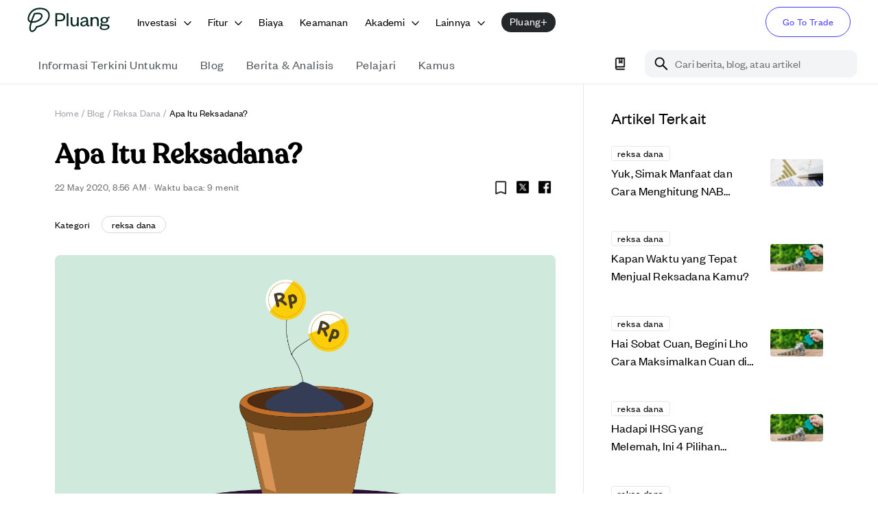

--- FILE ---
content_type: text/html; charset=utf-8
request_url: https://pluang.com/id/blog/resource/reksadana-adalah
body_size: 66129
content:
<!DOCTYPE html><html lang="id" translate="no" style="scroll-padding-top:100px"><head><meta charSet="utf-8"/><meta name="viewport" content="initial-scale=1, width=device-width"/><link rel="icon" href="https://image-cdn.pluang.com/web/financial-content/light/favicon.webp"/><link rel="manifest" href="/financial-manifest.json"/><link rel="canonical" href="https://pluang.com/blog/resource/reksadana-adalah"/><script type="application/ld+json">{"@context":"https://schema.org","@type":"BreadcrumbList","itemListElement":[{"@type":"ListItem","position":1,"item":{"@type":"WebPage","@id":"https://pluang.com/","name":"Home"}},{"@type":"ListItem","position":2,"item":{"@type":"WebPage","@id":"https://pluang.com/akademi/blog","name":"Blog"}},{"@type":"ListItem","position":3,"item":{"@type":"WebPage","@id":"https://pluang.com/akademi/tags/reksa dana","name":"Reksa Dana"}},{"@type":"ListItem","position":4,"item":{"@type":"WebPage","@id":"https://pluang.com/blog/resource/reksadana-adalah","name":"Apa Itu Reksadana?"}}],"publisher":{"@id":"https://pluang.com/#organization"}}</script><meta property="twitter:image" content="https://pluang-production-financial-content.s3.ap-southeast-1.amazonaws.com/2020/05/reksadana-adalah.jpg"/><meta name="twitter:title" content="Apa Itu Reksadana?"/><meta name="twitter:description" content="Apa sih yang dimaksud dengan reksadana dan seperti apa contohnya? Simak penjelasan lengkapnya dalam artikel kamus cuan berikut ini!
"/><meta property="facebook:image" content="https://pluang-production-financial-content.s3.ap-southeast-1.amazonaws.com/2020/05/reksadana-adalah.jpg"/><meta name="facebook:title" content="Apa Itu Reksadana?"/><meta name="facebook:description" content="Apa sih yang dimaksud dengan reksadana dan seperti apa contohnya? Simak penjelasan lengkapnya dalam artikel kamus cuan berikut ini!
"/><title>Apa Itu Reksadana?</title><meta property="og:image" content="https://pluang-production-financial-content.s3.ap-southeast-1.amazonaws.com/2020/05/reksadana-adalah.jpg"/><meta property="og:title" content="Apa Itu Reksadana?"/><meta property="og:description" content="Apa sih yang dimaksud dengan reksadana dan seperti apa contohnya? Simak penjelasan lengkapnya dalam artikel kamus cuan berikut ini!
"/><meta name="description" content="Apa sih yang dimaksud dengan reksadana dan seperti apa contohnya? Simak penjelasan lengkapnya dalam artikel kamus cuan berikut ini!
"/><meta property="article:published_time" content="2020-05-22T08:56:12"/><meta name="author" content="Satya Nagara"/><meta property="og:image:width" content="470"/><meta property="og:image:height" content="246"/><link rel="icon" href="https://pluang-production-financial-content.s3.ap-southeast-1.amazonaws.com/2020/05/reksadana-adalah.jpg"/><script type="application/ld+json">{"@context":"https://schema.org","@type":"NewsArticle","headline":"Apa Itu Reksadana?","description":"","image":"https://pluang-production-financial-content.s3.ap-southeast-1.amazonaws.com/2020/05/reksadana-adalah.jpg","datePublished":"2021-07-15T04:25:26","url":"https://pluang.comundefined","author":{"@id":"https://pluang.com/#organization"},"publisher":{"@id":"https://pluang.com/#organization"}}</script><meta name="next-head-count" content="23"/><meta name="google" content="notranslate"/><script async="" src="https://www.googletagmanager.com/gtag/js?id=UA-124743364-3"></script><script async="" src="https://www.googleoptimize.com/optimize.js?id=OPT-WCSZ35T"></script><script type="application/ld+json">{"@context":"https://schema.org","@graph":[{"@type":"Organization","@id":"https://pluang.com/#organization","name":"Pluang","description":"Investasi di Saham AS, Kripto, Emas & Reksa Dana mulai Rp5.000. Aman, teregulasi, dan mudah digunakan.","publisher":{"@type":"TradingPlatform","name":"Pluang"},"image":"https://image-cdn.pluang.com/web/compressed/pluang-logo-new.webp","logo":"https://image-cdn.pluang.com/web/compressed/pluang-logo-new.webp","parentOrganization":{"@type":"TradingPlatform","name":"Pluang","url":"https://pluang.com"},"address":{"@type":"PostalAddress","addressCountry":"ID","postalCode":"10350","streetAddress":"The Plaza Office Tower 15th Floor Unit 15B-C, Jl. MH Thamrin Kav 28-30, Gondangdia, Menteng","addressLocality":"Central Jakarta, DKI Jakarta"},"foundingDate":"2019","telephone":"(021) 8063 0065","sameAs":["https://www.facebook.com/pluang.id","https://twitter.com/pluang_id","https://www.instagram.com/pluang_id","https://www.youtube.com/channel/UCpjlE1ViXGf_3WyNYpophrw","https://www.linkedin.com/company/pluang","https://play.google.com/store/apps/details?id=com.EmasDigi","https://apps.apple.com/app/id1341588054"],"email":"tanya@pluang.com"},{"@type":"SoftwareApplication","@id":"https://pluang.com/#android-app","name":"Pluang-Trading US Stock Crypto","url":"https://play.google.com/store/apps/details/Pluang_Trading_US_Stock_Crypto?id=com.EmasDigi","description":"Trade 1,000+ crypto & stocks, from Microsoft and Meta to Bitcoin and Dogecoin!","operatingSystem":"ANDROID","applicationCategory":"FINANCE","image":"https://play-lh.googleusercontent.com/tadADzhCaxO3llHIWAnTQsNA0qm52WumWDIkeNUw1qnK6ozmJ3Ww92dR25bRfPQDWZ8","contentRating":"Rated for 3+","author":{"@type":"Person","name":"pluang","url":"https://pluang.com"},"aggregateRating":{"@type":"AggregateRating","ratingValue":"4.735654830932617","ratingCount":"107934"},"offers":[{"@type":"Offer","price":"0","priceCurrency":"IDR","availability":"https://schema.org/InStock"}]}]}</script><link rel="apple-touch-icon" href="https://image-cdn.pluang.com/web/financial-content/light/favicon.webp"/><meta name="apple-mobile-web-app-status-bar" content="#FFE1C4"/><meta content="#463CFF" name="theme-color"/><link rel="preload" href="/_next/static/css/21fac57ef9de3218.css" as="style"/><link rel="stylesheet" href="/_next/static/css/21fac57ef9de3218.css" data-n-g=""/><link rel="preload" href="/_next/static/css/79c86a06a29e225e.css" as="style"/><link rel="stylesheet" href="/_next/static/css/79c86a06a29e225e.css"/><link rel="preload" href="/_next/static/css/704d3f71f19dd324.css" as="style"/><link rel="stylesheet" href="/_next/static/css/704d3f71f19dd324.css"/><link rel="preload" href="/_next/static/css/190242d50b58ccc2.css" as="style"/><link rel="stylesheet" href="/_next/static/css/190242d50b58ccc2.css"/><noscript data-n-css=""></noscript><script defer="" nomodule="" src="/_next/static/chunks/polyfills-42372ed130431b0a.js"></script><script defer="" src="/_next/static/chunks/68573-cf5dd8e91d072f79.js"></script><script defer="" src="/_next/static/chunks/77758-cf8f0f119199a7cf.js"></script><script defer="" src="/_next/static/chunks/25675.331c74f6d5972262.js"></script><script defer="" src="/_next/static/chunks/39332.5de22ae1e9c37261.js"></script><script defer="" src="/_next/static/chunks/54493.6828b6478fa2065a.js"></script><script defer="" src="/_next/static/chunks/46434.6b0bc6efbf052c8b.js"></script><script defer="" src="/_next/static/chunks/40014.fcf16396d3f1a411.js"></script><script defer="" src="/_next/static/chunks/70807.8dd17921424d56b0.js"></script><script defer="" src="/_next/static/chunks/15622.528322707b5199fb.js"></script><script defer="" src="/_next/static/chunks/3153-b9b51413c152f587.js"></script><script defer="" src="/_next/static/chunks/84681.8cbcf436003e05dd.js"></script><script defer="" src="/_next/static/chunks/36838.f1262c515458206e.js"></script><script defer="" src="/_next/static/chunks/51338.40dd1f1573d06e91.js"></script><script defer="" src="/_next/static/chunks/85684.3a9fd50c9f73fe62.js"></script><script defer="" src="/_next/static/chunks/13267.696a0174ab8a7dfa.js"></script><script defer="" src="/_next/static/chunks/91927.99f566b7a07f469e.js"></script><script defer="" src="/_next/static/chunks/31793.d8c136b7866d6808.js"></script><script defer="" src="/_next/static/chunks/28341.828395c50f3dfa23.js"></script><script defer="" src="/_next/static/chunks/82204.96682ebc96748592.js"></script><script defer="" src="/_next/static/chunks/34128.375314407a73ef91.js"></script><script defer="" src="/_next/static/chunks/93678.ab5566ea4b564d70.js"></script><script defer="" src="/_next/static/chunks/26699.0633c7ef6f44634a.js"></script><script defer="" src="/_next/static/chunks/15113.588f64cdd8aa2ae7.js"></script><script defer="" src="/_next/static/chunks/44032.04ee829a4b81285e.js"></script><script defer="" src="/_next/static/chunks/25940.ef72b50e822014e2.js"></script><script defer="" src="/_next/static/chunks/16633.553b8b0f467db5c3.js"></script><script defer="" src="/_next/static/chunks/90260.5eb2b8a11293b519.js"></script><script defer="" src="/_next/static/chunks/17446.e7f4388c885f2935.js"></script><script defer="" src="/_next/static/chunks/36231.9ba38dd01ba2a3b1.js"></script><script defer="" src="/_next/static/chunks/68215.92efc55593504bf2.js"></script><script defer="" src="/_next/static/chunks/84896.baabdd5a5c8c3f29.js"></script><script defer="" src="/_next/static/chunks/24507.a63657c3493eec36.js"></script><script defer="" src="/_next/static/chunks/58021.781e967d6e4cd126.js"></script><script defer="" src="/_next/static/chunks/80655.92b8074cb03f4c59.js"></script><script defer="" src="/_next/static/chunks/2011.b9a3ede4ce72e85a.js"></script><script defer="" src="/_next/static/chunks/69983.e1b5ae98ac34fbf6.js"></script><script defer="" src="/_next/static/chunks/56964.57e9ef711f42f645.js"></script><script defer="" src="/_next/static/chunks/11547.4f895354ccffae84.js"></script><script defer="" src="/_next/static/chunks/77156.7bee6dd9275fbd29.js"></script><script defer="" src="/_next/static/chunks/d7eeaac4.f962d894f3078dc6.js"></script><script defer="" src="/_next/static/chunks/42956.791191fd73d13f48.js"></script><script defer="" src="/_next/static/chunks/86046.7b1f7a3d8dcd98fe.js"></script><script defer="" src="/_next/static/chunks/39433.22f22c26f033dcfd.js"></script><script defer="" src="/_next/static/chunks/31675.65713c1d5702eaee.js"></script><script defer="" src="/_next/static/chunks/18442.7ae688916ec69c26.js"></script><script defer="" src="/_next/static/chunks/40978.abc7aaf5b622730f.js"></script><script defer="" src="/_next/static/chunks/48871.a585eaf747941c93.js"></script><script defer="" src="/_next/static/chunks/47914.106be257b4f93a63.js"></script><script defer="" src="/_next/static/chunks/81395.b5d628be4f75cbb3.js"></script><script defer="" src="/_next/static/chunks/87419.3666696530efcd31.js"></script><script defer="" src="/_next/static/chunks/92984.e96634e2f1e72252.js"></script><script defer="" src="/_next/static/chunks/29816.d564ee525ede0aff.js"></script><script defer="" src="/_next/static/chunks/28388.10345c78938e4bd7.js"></script><script defer="" src="/_next/static/chunks/11001.f97e116c44761a31.js"></script><script defer="" src="/_next/static/chunks/3253.f65218b1b1f0ec93.js"></script><script defer="" src="/_next/static/chunks/88423.1cecef920d07a313.js"></script><script defer="" src="/_next/static/chunks/1120.73d42ff5947b6f41.js"></script><script defer="" src="/_next/static/chunks/8697.125ed3a7d1d466a3.js"></script><script defer="" src="/_next/static/chunks/47311.4f4830ae647d9637.js"></script><script defer="" src="/_next/static/chunks/4864.1a1eae66489d9644.js"></script><script defer="" src="/_next/static/chunks/92295.4630c8efd8cafdc8.js"></script><script defer="" src="/_next/static/chunks/21099.05dac845ff313962.js"></script><script defer="" src="/_next/static/chunks/59429.90852d6b2420b5c4.js"></script><script defer="" src="/_next/static/chunks/92911.bccbef64307566c1.js"></script><script defer="" src="/_next/static/chunks/74568.e1ae54bacb516d89.js"></script><script defer="" src="/_next/static/chunks/99171.607f301fa818992b.js"></script><script defer="" src="/_next/static/chunks/84885.dd340ec750d21240.js"></script><script defer="" src="/_next/static/chunks/84816.1efe0f76c166d1b7.js"></script><script defer="" src="/_next/static/chunks/10548.8b71f4395a0fc2fb.js"></script><script src="/_next/static/chunks/webpack-45a6c8219d8ab9f5.js" defer=""></script><script src="/_next/static/chunks/framework-22c76c6e1a554a8b.js" defer=""></script><script src="/_next/static/chunks/main-1b52900dd33a430a.js" defer=""></script><script src="/_next/static/chunks/pages/_app-efe63bfaf900d3b7.js" defer=""></script><script src="/_next/static/chunks/7143-64e45a4273fa45e1.js" defer=""></script><script src="/_next/static/chunks/20476-b6c1dcedcf57c1a3.js" defer=""></script><script src="/_next/static/chunks/1126-55b5e642edfa3a35.js" defer=""></script><script src="/_next/static/chunks/pages/blog/resource/%5BresourceSlug%5D-9e046be280384528.js" defer=""></script><script src="/_next/static/iwQE-3atGauHTrk9vJ17F/_buildManifest.js" defer=""></script><script src="/_next/static/iwQE-3atGauHTrk9vJ17F/_ssgManifest.js" defer=""></script><style data-styled="" data-styled-version="5.3.11"></style>
                              <script>!function(e){var n="https://s.go-mpulse.net/boomerang/";if("False"=="True")e.BOOMR_config=e.BOOMR_config||{},e.BOOMR_config.PageParams=e.BOOMR_config.PageParams||{},e.BOOMR_config.PageParams.pci=!0,n="https://s2.go-mpulse.net/boomerang/";if(window.BOOMR_API_key="DHU5U-YSLC3-EU88K-4BB46-Y5P6E",function(){function e(){if(!o){var e=document.createElement("script");e.id="boomr-scr-as",e.src=window.BOOMR.url,e.async=!0,i.parentNode.appendChild(e),o=!0}}function t(e){o=!0;var n,t,a,r,d=document,O=window;if(window.BOOMR.snippetMethod=e?"if":"i",t=function(e,n){var t=d.createElement("script");t.id=n||"boomr-if-as",t.src=window.BOOMR.url,BOOMR_lstart=(new Date).getTime(),e=e||d.body,e.appendChild(t)},!window.addEventListener&&window.attachEvent&&navigator.userAgent.match(/MSIE [67]\./))return window.BOOMR.snippetMethod="s",void t(i.parentNode,"boomr-async");a=document.createElement("IFRAME"),a.src="about:blank",a.title="",a.role="presentation",a.loading="eager",r=(a.frameElement||a).style,r.width=0,r.height=0,r.border=0,r.display="none",i.parentNode.appendChild(a);try{O=a.contentWindow,d=O.document.open()}catch(_){n=document.domain,a.src="javascript:var d=document.open();d.domain='"+n+"';void(0);",O=a.contentWindow,d=O.document.open()}if(n)d._boomrl=function(){this.domain=n,t()},d.write("<bo"+"dy onload='document._boomrl();'>");else if(O._boomrl=function(){t()},O.addEventListener)O.addEventListener("load",O._boomrl,!1);else if(O.attachEvent)O.attachEvent("onload",O._boomrl);d.close()}function a(e){window.BOOMR_onload=e&&e.timeStamp||(new Date).getTime()}if(!window.BOOMR||!window.BOOMR.version&&!window.BOOMR.snippetExecuted){window.BOOMR=window.BOOMR||{},window.BOOMR.snippetStart=(new Date).getTime(),window.BOOMR.snippetExecuted=!0,window.BOOMR.snippetVersion=12,window.BOOMR.url=n+"DHU5U-YSLC3-EU88K-4BB46-Y5P6E";var i=document.currentScript||document.getElementsByTagName("script")[0],o=!1,r=document.createElement("link");if(r.relList&&"function"==typeof r.relList.supports&&r.relList.supports("preload")&&"as"in r)window.BOOMR.snippetMethod="p",r.href=window.BOOMR.url,r.rel="preload",r.as="script",r.addEventListener("load",e),r.addEventListener("error",function(){t(!0)}),setTimeout(function(){if(!o)t(!0)},3e3),BOOMR_lstart=(new Date).getTime(),i.parentNode.appendChild(r);else t(!1);if(window.addEventListener)window.addEventListener("load",a,!1);else if(window.attachEvent)window.attachEvent("onload",a)}}(),"".length>0)if(e&&"performance"in e&&e.performance&&"function"==typeof e.performance.setResourceTimingBufferSize)e.performance.setResourceTimingBufferSize();!function(){if(BOOMR=e.BOOMR||{},BOOMR.plugins=BOOMR.plugins||{},!BOOMR.plugins.AK){var n=""=="true"?1:0,t="",a="ck6affax3thiw2lv752a-f-58f0297e5-clientnsv4-s.akamaihd.net",i="false"=="true"?2:1,o={"ak.v":"39","ak.cp":"1560267","ak.ai":parseInt("998021",10),"ak.ol":"0","ak.cr":9,"ak.ipv":4,"ak.proto":"h2","ak.rid":"5b2a57db","ak.r":41406,"ak.a2":n,"ak.m":"dscb","ak.n":"ff","ak.bpcip":"18.188.2.0","ak.cport":33820,"ak.gh":"23.216.9.139","ak.quicv":"","ak.tlsv":"tls1.3","ak.0rtt":"","ak.0rtt.ed":"","ak.csrc":"-","ak.acc":"","ak.t":"1769340788","ak.ak":"hOBiQwZUYzCg5VSAfCLimQ==eEvhq4iDz/wfV8eQLZLZp+9zpnSPW10SUT6PsNQ6M2PqGUiaKiyzIS597wdUKDKBKh3cCrlqOtc+KY1/Pc71gof5jCwEzFh3ONqvArWYj6Pr5geEiOAN5BrHOC5f+A2hQCFp3dOAA2SjXj/WIPccGirlDDhKK0axKCUZ/bzD7J8TvU4J93Xunr1qSQNlP57OeTJ640AAb3RrM53Tc/IEvRFGlUzvW6/[base64]","ak.pv":"180","ak.dpoabenc":"","ak.tf":i};if(""!==t)o["ak.ruds"]=t;var r={i:!1,av:function(n){var t="http.initiator";if(n&&(!n[t]||"spa_hard"===n[t]))o["ak.feo"]=void 0!==e.aFeoApplied?1:0,BOOMR.addVar(o)},rv:function(){var e=["ak.bpcip","ak.cport","ak.cr","ak.csrc","ak.gh","ak.ipv","ak.m","ak.n","ak.ol","ak.proto","ak.quicv","ak.tlsv","ak.0rtt","ak.0rtt.ed","ak.r","ak.acc","ak.t","ak.tf"];BOOMR.removeVar(e)}};BOOMR.plugins.AK={akVars:o,akDNSPreFetchDomain:a,init:function(){if(!r.i){var e=BOOMR.subscribe;e("before_beacon",r.av,null,null),e("onbeacon",r.rv,null,null),r.i=!0}return this},is_complete:function(){return!0}}}}()}(window);</script></head><body><div id="__loader"></div><div id="__next"><style data-emotion="css-global 1huh0sn">html{-webkit-font-smoothing:antialiased;-moz-osx-font-smoothing:grayscale;box-sizing:border-box;-webkit-text-size-adjust:100%;}*,*::before,*::after{box-sizing:inherit;}strong,b{font-weight:700;}body{margin:0;color:#000000;font-family:FoundersGrotesk;font-weight:400;font-size:1.125rem;line-height:26px;letter-spacing:0.00938em;background-color:#fff;}@media(max-width:900px){body{font-size:1rem;line-height:24px;}}@media print{body{background-color:#fff;}}body::backdrop{background-color:#fff;}html{font-size:16px;}@font-face{font-family:'FoundersGrotesk';src:url('/fonts/FounderGrotesk/regular.woff2') format('woff2'),url('/fonts/FounderGrotesk/regular.ttf') format('truetype'),url('/fonts/FounderGrotesk/regular.otf') format('opentype');font-weight:400;font-style:'normal';font-display:'swap';}@font-face{font-family:'FoundersGrotesk';src:url('/fonts/FounderGrotesk/medium.woff2') format('woff2'),url('/fonts/FounderGrotesk/medium.ttf') format('truetype'),url('/fonts/FounderGrotesk/medium.otf') format('opentype');font-weight:500;font-style:'normal';font-display:'swap';}@font-face{font-family:'FoundersGroteskCondesed';src:url('/fonts/FounderGrotesk/condensed-regular.woff2') format('woff2'),url('/fonts/FounderGrotesk/condensed-regular.ttf') format('truetype'),url('/fonts/FounderGrotesk/condensed-regular.otf') format('opentype');font-weight:400;font-style:'normal';font-display:'swap';}@font-face{font-family:'Recoleta';src:url('/fonts/Recoleta/regular.woff2') format('woff2'),url('/fonts/Recoleta/regular.woff') format('woff'),url('/fonts/Recoleta/regular.ttf') format('truetype');font-weight:400;font-style:'normal';font-display:'swap';}@font-face{font-family:'Recoleta';src:url('/fonts/Recoleta/medium.woff2') format('woff2'),url('/fonts/Recoleta/medium.woff') format('woff'),url('/fonts/Recoleta/medium.ttf') format('truetype');font-weight:500;font-style:'normal';font-display:'swap';}</style><style data-emotion="css-global rtys97">body{background-color:#FFFFFF;}body html body h1{font-family:FoundersGrotesk;font-size:2.25rem;font-weight:500;line-height:44px;}@media(max-width:900px){body html body h1{font-size:1.75rem;line-height:32px;}}a{-webkit-text-decoration:none;text-decoration:none;}th{font-weight:500;}strong{font-weight:500;}b{font-weight:500;}h1{font-weight:500;}h2{font-weight:500;}h3{font-weight:500;}h4{font-weight:500;}.floatRight{display:-webkit-box;display:-webkit-flex;display:-ms-flexbox;display:flex;-webkit-box-pack:end;-ms-flex-pack:end;-webkit-justify-content:flex-end;justify-content:flex-end;-webkit-align-item:center;-ms-flex-item-align-item:center;align-item:center;}.tableOfContent{border:1px solid;border-color:#EFEAE7;border-radius:15px;padding:20px;margin:12px 0;display:none;}.tableOfContent h6.tocTitle{font-size:2rem;font-weight:500;line-height:38px;color:black.100;}@media(max-width:900px){.tableOfContent h6.tocTitle{font-size:1.5rem;line-height:28px;}}.tableOfContent ul{padding:0 0 0 20px;margin:14px 0 0 0;color:#463CFF;list-style-type:decimal;}.tableOfContent ul ul{margin-top:0;margin-bottom:8px;list-style:lower-alpha;}.tableOfContent .heading{font-size:16px;font-weight:500;line-height:1.25;color:secondary.dark;margin:0;}.tableOfContent .subtitle{margin:14px 0;font-size:14px;font-weight:400;color:#7E8288;}.paddingBottom li{padding-bottom:1rem;}.paddingBottom li p{line-height:1.5;margin:0;}.paddingBottom li:last-child{padding-bottom:0;}.homeSubContainer{padding:3.5rem 0 3rem;border-bottom:0.5px solid #F3F3F3;}.homeSubContainer.boxContainer{padding-top:6.5rem;}@media(max-width:767px){.homeSubContainer{padding:2.5rem 0 3rem;}}.transition{-webkit-transition:all 0.3s ease-in-out;transition:all 0.3s ease-in-out;}.cursor{cursor:pointer;}.alignCenter{-webkit-box-pack:start;-ms-flex-pack:start;-webkit-justify-content:flex-start;justify-content:flex-start;display:-webkit-box;display:-webkit-flex;display:-ms-flexbox;display:flex;}@media(max-width:450px){.responsiveContainer{height:255px;}}@media(min-width:400px) and (max-width:600px){.responsiveContainer{height:335px;}}@media(min-width:600px) and (max-width:900px){.responsiveContainer{height:450px;}}@media(min-width:900px){.responsiveContainer{height:550px;}}.articleDetailsImg{width:100%;height:auto;object-fit:cover;}.CTA_BUTTON{display:-webkit-box;display:-webkit-flex;display:-ms-flexbox;display:flex;padding:1rem;font-size:16px;background:#463CFF;color:#FFFFFF!important;border-radius:2rem;-webkit-box-pack:center;-ms-flex-pack:center;-webkit-justify-content:center;justify-content:center;}.nativeImage{display:-webkit-box;display:-webkit-flex;display:-ms-flexbox;display:flex;-webkit-box-pack:center;-ms-flex-pack:center;-webkit-justify-content:center;justify-content:center;}.lineClamp1{display:-webkit-box;-webkit-line-clamp:1;-webkit-box-orient:vertical;overflow:hidden;}.lineClamp2{display:-webkit-box;-webkit-line-clamp:2;-webkit-box-orient:vertical;overflow:hidden;}.lineClamp3{display:-webkit-box;-webkit-line-clamp:3;-webkit-box-orient:vertical;overflow:hidden;}.hideBanner .pluangPlusBanner{display:none!important;}.hideBanner .mobileContainer{top:60px;}.hideBanner .webHeaderContainer{height:70px!important;padding-top:8px;}.hideBanner .webTabHeader{top:70px!important;}.hideBanner .bookmarkSticky{top:120px;}.hideBanner.pluangPlus .webTabHeader{top:60px!important;}.hideBanner.pluangPlus .heroSec{padding-top:110px;}.hideBanner.pluangPlus .containerMaxWidth{padding-top:0;}.webTabHeader .containerMaxWidth{padding-top:0;}.floatingToc a{color:#463CFF;}.floatingToc ul{color:#463CFF;}@media(max-width:540px){.spotlighTable .spotlighTable_table{width:100%;}}.splideContainer .splide .splide__slide.fade{opacity:0;-webkit-transition:opacity 0.2s ease-in-out;transition:opacity 0.2s ease-in-out;}.splideContainer .splide .splide__slide.fade.is-active{opacity:1;}.splideContainer .splide .splide__arrows button{width:49px;height:49px;background:url(https://image-cdn.pluang.com/web/financial-content/light/sliderButtonRight.webp);-webkit-background-position:center;background-position:center;background-repeat:no-repeat;-webkit-transition:all0.5s ease;transition:all0.5s ease;-webkit-background-size:49px;background-size:49px;}.splideContainer .splide .splide__arrows button:hover{background:url(https://image-cdn.pluang.com/web/financial-content/light/sliderButtonRightGrey.webp);-webkit-transition:all0.5s ease;transition:all0.5s ease;-webkit-background-size:49px;background-size:49px;}.splideContainer .splide .splide__arrows button.splide__arrow svg{display:none;}.splideContainer .splide .splide__arrows button.splide__arrow--next{margin-right:40px;}.splideContainer .splide .splide__arrows button.splide__arrow--prev{margin-left:40px;background:url(https://image-cdn.pluang.com/web/financial-content/light/sliderButtonLeft.webp);-webkit-transition:all0.5s ease;transition:all0.5s ease;-webkit-background-size:49px;background-size:49px;}.splideContainer .splide .splide__arrows button.splide__arrow--prev:hover{background:url(https://image-cdn.pluang.com/web/financial-content/light/sliderButtonLeftGrey.webp);-webkit-transition:all0.5s ease;transition:all0.5s ease;-webkit-background-size:49px;background-size:49px;}@media(max-width:900px){.splideContainer .splide .splide__arrows button{display:none;}}.splideContainer .splide__pagination{bottom:-35px;}@media(max-width:900px){.splideContainer .splide__pagination{bottom:-24px;}}.splideContainer .splide__pagination .splide__pagination__page{width:6px;height:6px;background:#D5D7DC;}.splideContainer .splide__pagination .splide__pagination__page.is-active{-webkit-transform:scale(1);-moz-transform:scale(1);-ms-transform:scale(1);transform:scale(1);background:#000000;}.RightsplideContainer .splide__pagination{bottom:-22px;left:0;-webkit-align-items:flex-start;-webkit-box-align:flex-start;-ms-flex-align:flex-start;align-items:flex-start;-webkit-box-pack:start;-ms-flex-pack:start;-webkit-justify-content:flex-start;justify-content:flex-start;padding:0;}@media(max-width:900px){.RightsplideContainer .splide__pagination{bottom:-20px;}}.RightsplideContainer .splide__pagination .splide__pagination__page{width:6px;height:6px;background:#D5D7DC;}.RightsplideContainer .splide__pagination .splide__pagination__page.is-active{-webkit-transform:scale(1);-moz-transform:scale(1);-ms-transform:scale(1);transform:scale(1);background:#000000;}@media(max-width:600px){.sliderPromotion .splide li.splide__slide{width:82%!important;}}@media(max-width:900px){.sliderPromotion .splide .splide__arrows{display:none;}}.MuiMenu-list{padding:8px!important;border:1px solid;border-color:#EFEAE7;border-radius:12px;}.MuiMenu-list li.MenuItemAcademy{border-radius:8px;}.MuiMenu-list li.MenuItemAcademy div{display:none!important;}.MuiMenu-list li.MenuItemAcademy.Mui-selected{color:#463CFF;background-color:transparent;}.MuiMenu-list li.MenuItemAcademy.Mui-selected div{display:block!important;}input[type="date"]{-webkit-appearance:none;-moz-appearance:none;-webkit-appearance:none;-moz-appearance:none;-ms-appearance:none;appearance:none;}input[type="time"]{-webkit-appearance:none;-moz-appearance:none;-webkit-appearance:none;-moz-appearance:none;-ms-appearance:none;appearance:none;}input::-webkit-date-and-time-value{text-align:left;}</style><style data-emotion="css 1d3bbye">.css-1d3bbye{box-sizing:border-box;display:-webkit-box;display:-webkit-flex;display:-ms-flexbox;display:flex;-webkit-box-flex-wrap:wrap;-webkit-flex-wrap:wrap;-ms-flex-wrap:wrap;flex-wrap:wrap;width:100%;-webkit-flex-direction:row;-ms-flex-direction:row;flex-direction:row;}</style><div class="MuiGrid-root MuiGrid-container css-1d3bbye"></div><div class="hide-medium-initial"><style data-emotion="css y4plf2">.css-y4plf2{position:-webkit-sticky;position:sticky;top:0;width:100%;padding-top:0px;height:65px;z-index:9999;background:white;}.css-y4plf2 .invest__content{position:absolute;background:white;width:100%;bottom:inherit;z-index:1300;border-radius:0;padding:0;display:none;}@media(max-width:1099px){.css-y4plf2 .invest__content{width:100%;}}.css-y4plf2 .invest__content:hover{display:-webkit-box;display:-webkit-flex;display:-ms-flexbox;display:flex;}.css-y4plf2 .pluangPlusBanner{background:#25282B;height:60px;display:-webkit-box;display:-webkit-flex;display:-ms-flexbox;display:flex;-webkit-box-pack:center;-ms-flex-pack:center;-webkit-justify-content:center;justify-content:center;color:#fff;}.css-y4plf2 .pluangPlusBanner .pluangPlusIcon{top:14px;}.css-y4plf2 .pluangPlusBanner .pluangPlusGreenline{right:-120px;position:absolute;top:0;}.css-y4plf2 .pluangPlusBanner a{color:#fff;-webkit-text-decoration:underline;text-decoration:underline;z-index:999;padding-left:5px;}.css-y4plf2 .pluangPlusBanner a:hover{-webkit-text-decoration:none;text-decoration:none;}</style><div class="webHeaderContainer MuiBox-root css-y4plf2" data-testid="webHeader"><style data-emotion="css 1jy7urg">.css-1jy7urg{-webkit-flex-direction:row;-ms-flex-direction:row;flex-direction:row;max-width:1440px;display:-webkit-box;display:-webkit-flex;display:-ms-flexbox;display:flex;margin:auto;-webkit-align-items:center;-webkit-box-align:center;-ms-flex-align:center;align-items:center;}@media (min-width:0px){.css-1jy7urg{padding-left:0px;padding-right:0px;}}@media (min-width:900px){.css-1jy7urg{padding-left:40px;padding-right:40px;}}</style><div class="MuiBox-root css-1jy7urg"><style data-emotion="css 4g6ai3">.css-4g6ai3{cursor:pointer;}</style><div class="MuiBox-root css-4g6ai3"><a href="https://pluang.com"><svg width="120" height="36" viewBox="0 0 131 39" fill="none" xmlns="http://www.w3.org/2000/svg"><path d="M7.59 38.826c-2.062-.011-3.226-1.14-3.787-2.155-1.313-2.379-1.022-6.657.896-13.058-3.296-.671-4.873-3.717-4.256-7.675.735-4.721 3.438-9.074 7.24-11.945C10.147 2.133 13.23.895 16.6.41c3.1-.447 6.374-.257 9.464.546 3.541.92 6.275 2.838 7.905 5.541 1.396 2.316 1.932 5.137 1.511 7.945-.716 4.762-3.78 9.314-8.409 12.489-3.21 2.203-7.145 3.794-11.7 4.731-.847 1.83-3.668 7.164-7.78 7.164Zm-.533-14.844C4.727 31.637 5.303 34.5 5.875 35.535c.252.454.656.932 1.698.932 3.098 0 5.642-5.682 6.088-6.736a.33.33 0 0 1 .248-.199c1.149-.218 7.573-1.538 11.826-4.538 4.053-2.86 6.792-6.78 7.411-10.898.592-3.934-1.065-9.14-7.675-10.859-5.902-1.535-12.17-.524-16.358 2.634-3.32 2.505-5.69 6.306-6.332 10.429-.247 1.578-.256 4.6 2.632 5.06 1.256-4.092 4.032-10.327 4.321-10.966.338-.748.54-1.185.65-1.42a.506.506 0 0 1 .353-.277c2.026-.424 7.239-1.305 10.194-.022 2.312 1.005 3.001 2.58 3.17 3.724.4 2.699-1.676 5.814-3.91 7.706-3.272 2.77-8.435 4.27-13.134 3.877ZM7.8 21.67c3.913.18 8.209-1.117 10.857-3.357 1.692-1.432 3.352-3.869 3.102-5.566-.122-.819-.702-1.443-1.777-1.909-1.847-.802-5.564-.423-7.854-.008-.688 1.508-2.683 5.987-4.328 10.84ZM47.034 29.561H44.52a.169.169 0 0 1-.169-.168V8.927c0-.093.076-.169.17-.169h7.422c5.173 0 8.122 2.443 8.122 6.506 0 4.095-2.951 6.538-8.122 6.538h-4.57a.169.169 0 0 0-.17.168v7.423a.172.172 0 0 1-.17.168Zm4.844-10.105c3.648 0 5.404-1.487 5.404-4.194 0-2.675-1.758-4.161-5.404-4.161h-4.505a.169.169 0 0 0-.169.168v8.018c0 .093.076.169.17.169h4.504ZM65.261 8.925V29.39a.169.169 0 0 1-.168.168h-2.414a.169.169 0 0 1-.169-.168V8.925c0-.093.076-.168.169-.168h2.414c.093 0 .168.075.168.168ZM78.914 15.13h2.414c.093 0 .169.076.169.168v14.095a.168.168 0 0 1-.17.168h-2.413a.169.169 0 0 1-.168-.168v-1.672c0-.17-.224-.232-.313-.087-.852 1.386-2.512 2.323-4.43 2.323-3.779 0-5.172-2.477-5.172-5.844V15.3c0-.093.076-.169.17-.169h2.413c.093 0 .168.076.168.168v8.55c0 2.41 1.062 3.962 3.35 3.962 2.155 0 3.811-1.718 3.811-4.393v-8.12a.171.171 0 0 1 .171-.167ZM96.505 26.72c0 .76.431 1.123 1.128 1.123.27 0 .667-.066 1.022-.212.113-.047.239.03.239.152v1.144a.17.17 0 0 1-.05.122c-.488.47-1.081.808-2.17.808-1.348 0-2.343-.916-2.646-2.36a.168.168 0 0 0-.307-.054c-.92 1.465-2.82 2.512-4.97 2.512-2.817 0-4.641-1.518-4.641-3.994 0-2.74 2.353-3.863 5.834-4.557l3.777-.766a.168.168 0 0 0 .136-.164v-.423c0-1.981-1.16-3.203-3.182-3.203-2.029 0-3.15 1.154-3.608 2.764a.168.168 0 0 1-.185.122l-2.124-.286a.17.17 0 0 1-.144-.205c.621-2.615 2.755-4.509 6.092-4.509 3.648 0 5.801 1.85 5.801 5.514v6.472h-.002Zm-2.652-4.083a.168.168 0 0 0-.203-.165l-3.044.65c-2.288.494-3.747.924-3.747 2.675 0 1.22.829 2.147 2.487 2.147 2.554 0 4.51-1.916 4.51-4.822v-.485h-.003ZM103.147 29.561h-2.414a.169.169 0 0 1-.169-.168V15.298c0-.092.076-.168.169-.168h2.414c.093 0 .169.076.169.168V17c0 .17.223.232.312.087.867-1.413 2.606-2.352 4.495-2.352 3.78 0 5.305 2.51 5.305 5.877v8.78a.169.169 0 0 1-.169.168h-2.414a.168.168 0 0 1-.168-.168v-8.55c0-2.41-1.161-3.929-3.448-3.929-2.189 0-3.911 1.716-3.911 4.358v8.121a.172.172 0 0 1-.171.17ZM122.469 24.54c-1.159 0-2.222-.187-3.103-.56a.17.17 0 0 0-.155.011c-.467.298-.886.746-.886 1.375 0 .792.496 1.254 1.757 1.254h5.669c3.149 0 4.808 1.65 4.808 3.896 0 3.599-4.045 4.986-8.354 4.986-3.912 0-7.161-1.221-7.161-3.896 0-1.49.97-2.495 2.475-2.92.148-.04.167-.244.031-.31-.993-.486-1.445-1.335-1.445-2.284 0-1.173.782-2.027 1.94-2.593a.165.165 0 0 0 .033-.279c-1.061-.854-1.674-2.08-1.674-3.567 0-3.038 2.52-4.92 6.067-4.92 1.746 0 3.311.515 4.4 1.371a.17.17 0 0 0 .244-.034 4.432 4.432 0 0 1 3.403-1.829.17.17 0 0 1 .175.17v2.041c0 .091-.074.164-.165.166-.844.024-1.767.215-2.445.51a.169.169 0 0 0-.079.24c.374.66.601 1.43.601 2.285-.003 3.007-2.557 4.887-6.136 4.887Zm-.266 9.147c3.316 0 5.702-.792 5.702-2.873 0-1.32-1.094-1.784-2.784-1.784h-4.676c-1.492 0-2.784.494-2.784 2.046 0 1.819 1.857 2.611 4.542 2.611Zm.299-17.171c-2.022 0-3.283 1.123-3.283 3.17 0 1.98 1.259 3.103 3.283 3.103 2.054 0 3.315-1.123 3.315-3.104-.002-2.046-1.261-3.169-3.315-3.169Z" fill="#06251C"></path></svg></a></div><style data-emotion="css 183kpjj">.css-183kpjj{display:-webkit-box;display:-webkit-flex;display:-ms-flexbox;display:flex;-webkit-flex-direction:row;-ms-flex-direction:row;flex-direction:row;-webkit-align-items:center;-webkit-box-align:center;-ms-flex-align:center;align-items:center;padding-left:40px;-webkit-flex-wrap:wrap;-webkit-flex:1;-ms-flex:1;flex:1;-webkit-box-pack:start;-ms-flex-pack:start;-webkit-justify-content:flex-start;justify-content:flex-start;-webkit-box-flex-wrap:nowrap!important;-webkit-flex-wrap:nowrap!important;-ms-flex-wrap:nowrap!important;flex-wrap:nowrap!important;}@media (min-width:0px){.css-183kpjj{display:none;}}@media (min-width:900px){.css-183kpjj{display:-webkit-box;display:-webkit-flex;display:-ms-flexbox;display:flex;}}</style><div class="MuiStack-root css-183kpjj"><style data-emotion="css 1h5t7je">.css-1h5t7je{box-sizing:border-box;margin:0;-webkit-flex-direction:row;-ms-flex-direction:row;flex-direction:row;cursor:pointer;display:-webkit-inline-box;display:-webkit-inline-flex;display:-ms-inline-flexbox;display:inline-flex;-webkit-align-items:center;-webkit-box-align:center;-ms-flex-align:center;align-items:center;padding-right:24px;padding-top:24px;padding-bottom:24px;}.css-1h5t7je span:first-of-type{margin-top:4px!important;}.css-1h5t7je img{-webkit-filter:brightness(0);filter:brightness(0);}.css-1h5t7je:hover ~.invest__content{display:-webkit-box;display:-webkit-flex;display:-ms-flexbox;display:flex;}.css-1h5t7je:hover img{-webkit-filter:brightness(0);filter:brightness(0);-webkit-transform:rotate(-180deg);-moz-transform:rotate(-180deg);-ms-transform:rotate(-180deg);transform:rotate(-180deg);}</style><div class="MuiGrid-root MuiGrid-item css-1h5t7je"><style data-emotion="css ahpi53">.css-ahpi53{margin:0;font-family:FoundersGrotesk;font-weight:400;font-size:1rem;line-height:24px;letter-spacing:0.01071em;color:#000000;color:#000000;font-weight:400;margin-right:10px;line-height:16px;}@media(max-width:900px){.css-ahpi53{font-size:0.875rem;line-height:20px;}}.css-ahpi53 p:only-child{margin:0;width:100%;}.css-ahpi53 img{width:100%;height:100%;}</style><p class="MuiTypography-root MuiTypography-body2 css-ahpi53">Investasi</p><img src="https://image-cdn.pluang.com/web/financial-content/light/chevronDown.webp" alt="down-icon" height="7" width="11" loading="lazy" class="arrowIcon" style="margin-top:2px"/></div><style data-emotion="css 18jy236">.css-18jy236{box-sizing:border-box;margin:0;-webkit-flex-direction:row;-ms-flex-direction:row;flex-direction:row;width:100%;background:#fff;left:0;-webkit-flex-direction:column;-ms-flex-direction:column;flex-direction:column;margin:0!important;}@media (min-width:0px){.css-18jy236{position:relative;top:0;box-shadow:none;display:-webkit-box;display:-webkit-flex;display:-ms-flexbox;display:flex;}}@media (min-width:900px){.css-18jy236{position:absolute;top:64px;box-shadow:0px 4px 4px -4px rgba(102,102,102,0.5);display:none;}}.css-18jy236:hover{display:-webkit-box;display:-webkit-flex;display:-ms-flexbox;display:flex;}</style><div class="MuiGrid-root MuiGrid-item invest__content css-18jy236"><style data-emotion="css 148t9b0">.css-148t9b0{box-sizing:border-box;display:-webkit-box;display:-webkit-flex;display:-ms-flexbox;display:flex;-webkit-box-flex-wrap:wrap;-webkit-flex-wrap:wrap;-ms-flex-wrap:wrap;flex-wrap:wrap;width:100%;-webkit-flex-direction:row;-ms-flex-direction:row;flex-direction:row;max-width:1200px;}@media (min-width:0px){.css-148t9b0{padding-top:0px;padding-bottom:0px;-webkit-flex-direction:column;-ms-flex-direction:column;flex-direction:column;}}@media (min-width:900px){.css-148t9b0{margin:0 auto;padding-top:16px;padding-bottom:16px;-webkit-flex-direction:row;-ms-flex-direction:row;flex-direction:row;}}</style><div class="MuiGrid-root MuiGrid-container css-148t9b0"><style data-emotion="css 19egsyp">.css-19egsyp{box-sizing:border-box;margin:0;-webkit-flex-direction:row;-ms-flex-direction:row;flex-direction:row;-webkit-flex-basis:100%;-ms-flex-preferred-size:100%;flex-basis:100%;-webkit-box-flex:0;-webkit-flex-grow:0;-ms-flex-positive:0;flex-grow:0;max-width:100%;}@media (min-width:600px){.css-19egsyp{-webkit-flex-basis:100%;-ms-flex-preferred-size:100%;flex-basis:100%;-webkit-box-flex:0;-webkit-flex-grow:0;-ms-flex-positive:0;flex-grow:0;max-width:100%;}}@media (min-width:900px){.css-19egsyp{-webkit-flex-basis:33.333333%;-ms-flex-preferred-size:33.333333%;flex-basis:33.333333%;-webkit-box-flex:0;-webkit-flex-grow:0;-ms-flex-positive:0;flex-grow:0;max-width:33.333333%;}}@media (min-width:1200px){.css-19egsyp{-webkit-flex-basis:33.333333%;-ms-flex-preferred-size:33.333333%;flex-basis:33.333333%;-webkit-box-flex:0;-webkit-flex-grow:0;-ms-flex-positive:0;flex-grow:0;max-width:33.333333%;}}@media (min-width:1536px){.css-19egsyp{-webkit-flex-basis:33.333333%;-ms-flex-preferred-size:33.333333%;flex-basis:33.333333%;-webkit-box-flex:0;-webkit-flex-grow:0;-ms-flex-positive:0;flex-grow:0;max-width:33.333333%;}}</style><div class="MuiGrid-root MuiGrid-item MuiGrid-grid-xs-12 MuiGrid-grid-md-4 css-19egsyp"><a href="https://pluang.com/produk/pluang-us-stocks"><style data-emotion="css 18nn88y">.css-18nn88y{box-sizing:border-box;margin:0;-webkit-flex-direction:row;-ms-flex-direction:row;flex-direction:row;position:relative;background-color:#FFFFFF;height:100%;display:-webkit-box;display:-webkit-flex;display:-ms-flexbox;display:flex;-webkit-flex-direction:row;-ms-flex-direction:row;flex-direction:row;-webkit-transition:0.5s;transition:0.5s;overflow:hidden;}@media (min-width:0px){.css-18nn88y{padding:12px 0;}}@media (min-width:900px){.css-18nn88y{padding:16px 12px;}}.css-18nn88y span.menuDescription{color:#6F6F6F;}.css-18nn88y .menuTitle{display:-webkit-box;display:-webkit-flex;display:-ms-flexbox;display:flex;-webkit-align-items:center;-webkit-box-align:center;-ms-flex-align:center;align-items:center;}.css-18nn88y .menuTitle img{opacity:0;padding-left:4px!important;-webkit-transition:all 0.3s;transition:all 0.3s;}.css-18nn88y:hover{cursor:pointer;}</style><div class="MuiGrid-root MuiGrid-item css-18nn88y"><img src="https://image-cdn.pluang.com/web/financial-content/light/usstockMenuIcon.webp" alt="item" height="48" width="48" loading="lazy"/><style data-emotion="css vidp00">.css-vidp00{box-sizing:border-box;margin:0;-webkit-flex-direction:row;-ms-flex-direction:row;flex-direction:row;-webkit-flex-basis:100%;-ms-flex-preferred-size:100%;flex-basis:100%;-webkit-box-flex:0;-webkit-flex-grow:0;-ms-flex-positive:0;flex-grow:0;max-width:100%;padding-left:12px;display:-webkit-box;display:-webkit-flex;display:-ms-flexbox;display:flex;-webkit-flex-direction:column;-ms-flex-direction:column;flex-direction:column;-webkit-box-pack:center;-ms-flex-pack:center;-webkit-justify-content:center;justify-content:center;margin-top:4px;color:#6F6F6F;}@media (min-width:600px){.css-vidp00{-webkit-flex-basis:100%;-ms-flex-preferred-size:100%;flex-basis:100%;-webkit-box-flex:0;-webkit-flex-grow:0;-ms-flex-positive:0;flex-grow:0;max-width:100%;}}@media (min-width:900px){.css-vidp00{-webkit-flex-basis:100%;-ms-flex-preferred-size:100%;flex-basis:100%;-webkit-box-flex:0;-webkit-flex-grow:0;-ms-flex-positive:0;flex-grow:0;max-width:100%;}}@media (min-width:1200px){.css-vidp00{-webkit-flex-basis:100%;-ms-flex-preferred-size:100%;flex-basis:100%;-webkit-box-flex:0;-webkit-flex-grow:0;-ms-flex-positive:0;flex-grow:0;max-width:100%;}}@media (min-width:1536px){.css-vidp00{-webkit-flex-basis:100%;-ms-flex-preferred-size:100%;flex-basis:100%;-webkit-box-flex:0;-webkit-flex-grow:0;-ms-flex-positive:0;flex-grow:0;max-width:100%;}}@media (min-width:0px){.css-vidp00{padding-right:0px;}}@media (min-width:900px){.css-vidp00{padding-right:0px;}}.css-vidp00:hover img{opacity:1;-webkit-transition:all 0.3s;transition:all 0.3s;}.css-vidp00:hover .menuDescription{color:#000000;}</style><div class="MuiGrid-root MuiGrid-item MuiGrid-grid-xs-12 css-vidp00"><style data-emotion="css 1acmohb">.css-1acmohb{margin:0;font-family:FoundersGrotesk;font-weight:400;font-size:1.5rem;line-height:34px;letter-spacing:0.00938em;color:#000000;font-weight:400;}@media(max-width:900px){.css-1acmohb{font-size:1.25rem;line-height:26px;}}.css-1acmohb p:only-child{margin:0;width:100%;}.css-1acmohb img{width:100%;height:100%;}.css-1acmohb:hover{color:#463CFF;}</style><h6 class="MuiTypography-root MuiTypography-subtitle1 menuTitle css-1acmohb">Saham AS<img src="https://image-cdn.pluang.com/web/financial-content/light/arrowMenuBlue.webp" alt="item" height="24" width="24" loading="lazy" style="height:20px;width:22px"/></h6><style data-emotion="css eamzgf">.css-eamzgf{margin:0;font-family:FoundersGrotesk;font-weight:400;font-size:0.875rem;line-height:20px;letter-spacing:0.03333em;color:#000000;margin-top:4px;}@media(max-width:900px){.css-eamzgf{font-size:0.75rem;line-height:18px;}}.css-eamzgf p:only-child{margin:0;width:100%;}.css-eamzgf img{width:100%;height:100%;}</style><span class="MuiTypography-root MuiTypography-caption menuDescription css-eamzgf">Investasi di pasar terbesar dunia dengan Saham AS</span></div></div></a></div><div class="MuiGrid-root MuiGrid-item MuiGrid-grid-xs-12 MuiGrid-grid-md-4 css-19egsyp"><a href="https://pluang.com/produk/pluang-crypto"><div class="MuiGrid-root MuiGrid-item css-18nn88y"><img src="https://image-cdn.pluang.com/web/financial-content/light/cryptoMenuIcon.webp" alt="item" height="48" width="48" loading="lazy"/><div class="MuiGrid-root MuiGrid-item MuiGrid-grid-xs-12 css-vidp00"><h6 class="MuiTypography-root MuiTypography-subtitle1 menuTitle css-1acmohb">Crypto<img src="https://image-cdn.pluang.com/web/financial-content/light/arrowMenuBlue.webp" alt="item" height="24" width="24" loading="lazy" style="height:20px;width:22px"/></h6><span class="MuiTypography-root MuiTypography-caption menuDescription css-eamzgf">Temukan potensi Aset Kripto tanpa batas</span></div></div></a></div><div class="MuiGrid-root MuiGrid-item MuiGrid-grid-xs-12 MuiGrid-grid-md-4 css-19egsyp"><a href="https://pluang.com/produk/pluang-reksa-dana"><div class="MuiGrid-root MuiGrid-item css-18nn88y"><img src="https://image-cdn.pluang.com/web/financial-content/light/mutualFundsMenuIcon.webp" alt="item" height="48" width="48" loading="lazy"/><div class="MuiGrid-root MuiGrid-item MuiGrid-grid-xs-12 css-vidp00"><h6 class="MuiTypography-root MuiTypography-subtitle1 menuTitle css-1acmohb">Reksa Dana<img src="https://image-cdn.pluang.com/web/financial-content/light/arrowMenuBlue.webp" alt="item" height="24" width="24" loading="lazy" style="height:20px;width:22px"/></h6><span class="MuiTypography-root MuiTypography-caption menuDescription css-eamzgf">Investasi tanpa cemas dengan Reksa Dana</span></div></div></a></div><div class="MuiGrid-root MuiGrid-item MuiGrid-grid-xs-12 MuiGrid-grid-md-4 css-19egsyp"><a href="https://pluang.com/produk/pluang-emas"><div class="MuiGrid-root MuiGrid-item css-18nn88y"><img src="https://image-cdn.pluang.com/web/financial-content/light/goldMenuIcon.webp" alt="item" height="48" width="48" loading="lazy"/><div class="MuiGrid-root MuiGrid-item MuiGrid-grid-xs-12 css-vidp00"><h6 class="MuiTypography-root MuiTypography-subtitle1 menuTitle css-1acmohb">Emas<img src="https://image-cdn.pluang.com/web/financial-content/light/arrowMenuBlue.webp" alt="item" height="24" width="24" loading="lazy" style="height:20px;width:22px"/></h6><span class="MuiTypography-root MuiTypography-caption menuDescription css-eamzgf">Cara termudah investasi Emas</span></div></div></a></div><div class="MuiGrid-root MuiGrid-item MuiGrid-grid-xs-12 MuiGrid-grid-md-4 css-19egsyp"><a href="https://pluang.com/produk/options-trading"><div class="MuiGrid-root MuiGrid-item css-18nn88y"><img src="https://image-cdn.pluang.com/web/graphics/assetOptions.webp" alt="item" height="48" width="48" loading="lazy"/><div class="MuiGrid-root MuiGrid-item MuiGrid-grid-xs-12 css-vidp00"><h6 class="MuiTypography-root MuiTypography-subtitle1 menuTitle css-1acmohb">Options<img src="https://image-cdn.pluang.com/web/financial-content/light/arrowMenuBlue.webp" alt="item" height="24" width="24" loading="lazy" style="height:20px;width:22px"/></h6><span class="MuiTypography-root MuiTypography-caption menuDescription css-eamzgf">Manfaatkan peluang dengan Options Trading</span></div></div></a></div><div class="MuiGrid-root MuiGrid-item MuiGrid-grid-xs-12 MuiGrid-grid-md-4 css-19egsyp"><a href="https://pluang.com/produk/futures-kripto"><div class="MuiGrid-root MuiGrid-item css-18nn88y"><img src="https://image-cdn.pluang.com/web/graphics/futureNavIcon.webp" alt="item" height="48" width="48" loading="lazy"/><div class="MuiGrid-root MuiGrid-item MuiGrid-grid-xs-12 css-vidp00"><h6 class="MuiTypography-root MuiTypography-subtitle1 menuTitle css-1acmohb">Crypto Futures<img src="https://image-cdn.pluang.com/web/financial-content/light/arrowMenuBlue.webp" alt="item" height="24" width="24" loading="lazy" style="height:20px;width:22px"/></h6><span class="MuiTypography-root MuiTypography-caption menuDescription css-eamzgf">Tingkatkan potensi trading kamu dengan Crypto Futures</span></div></div></a></div><div class="MuiGrid-root MuiGrid-item MuiGrid-grid-xs-12 MuiGrid-grid-md-4 css-19egsyp"><a href="https://pluang.com/explore"><div class="MuiGrid-root MuiGrid-item css-18nn88y"><img src="https://image-cdn.pluang.com/web/financial-content/light/exploreMenuIcon.webp" alt="item" height="48" width="48" loading="lazy"/><div class="MuiGrid-root MuiGrid-item MuiGrid-grid-xs-12 css-vidp00"><h6 class="MuiTypography-root MuiTypography-subtitle1 menuTitle css-1acmohb">Eksplor<img src="https://image-cdn.pluang.com/web/financial-content/light/arrowMenuBlue.webp" alt="item" height="24" width="24" loading="lazy" style="height:20px;width:22px"/></h6><span class="MuiTypography-root MuiTypography-caption menuDescription css-eamzgf">Pilih dari 800+ aset yang tersedia</span></div></div></a></div></div></div><style data-emotion="css 13anrix">.css-13anrix{box-sizing:border-box;margin:0;-webkit-flex-direction:row;-ms-flex-direction:row;flex-direction:row;cursor:pointer;display:-webkit-inline-box;display:-webkit-inline-flex;display:-ms-inline-flexbox;display:inline-flex;-webkit-align-items:center;-webkit-box-align:center;-ms-flex-align:center;align-items:center;padding-right:24px;padding-top:24px;padding-bottom:24px;}.css-13anrix span:first-of-type{margin-top:4px!important;}.css-13anrix img{-webkit-filter:brightness(0);filter:brightness(0);}.css-13anrix:hover ~.features__content{display:-webkit-box;display:-webkit-flex;display:-ms-flexbox;display:flex;}.css-13anrix:hover img{-webkit-filter:brightness(0);filter:brightness(0);-webkit-transform:rotate(-180deg);-moz-transform:rotate(-180deg);-ms-transform:rotate(-180deg);transform:rotate(-180deg);}</style><div class="MuiGrid-root MuiGrid-item css-13anrix"><p class="MuiTypography-root MuiTypography-body2 css-ahpi53">Fitur</p><img src="https://image-cdn.pluang.com/web/financial-content/light/chevronDown.webp" alt="down-icon" height="7" width="11" loading="lazy" style="margin-top:2px"/></div><div class="MuiGrid-root MuiGrid-item features__content css-18jy236"><div class="MuiGrid-root MuiGrid-container css-148t9b0"><style data-emotion="css iol86l">.css-iol86l{box-sizing:border-box;margin:0;-webkit-flex-direction:row;-ms-flex-direction:row;flex-direction:row;-webkit-flex-basis:100%;-ms-flex-preferred-size:100%;flex-basis:100%;-webkit-box-flex:0;-webkit-flex-grow:0;-ms-flex-positive:0;flex-grow:0;max-width:100%;}@media (min-width:600px){.css-iol86l{-webkit-flex-basis:100%;-ms-flex-preferred-size:100%;flex-basis:100%;-webkit-box-flex:0;-webkit-flex-grow:0;-ms-flex-positive:0;flex-grow:0;max-width:100%;}}@media (min-width:900px){.css-iol86l{-webkit-flex-basis:50%;-ms-flex-preferred-size:50%;flex-basis:50%;-webkit-box-flex:0;-webkit-flex-grow:0;-ms-flex-positive:0;flex-grow:0;max-width:50%;}}@media (min-width:1200px){.css-iol86l{-webkit-flex-basis:50%;-ms-flex-preferred-size:50%;flex-basis:50%;-webkit-box-flex:0;-webkit-flex-grow:0;-ms-flex-positive:0;flex-grow:0;max-width:50%;}}@media (min-width:1536px){.css-iol86l{-webkit-flex-basis:50%;-ms-flex-preferred-size:50%;flex-basis:50%;-webkit-box-flex:0;-webkit-flex-grow:0;-ms-flex-positive:0;flex-grow:0;max-width:50%;}}</style><div class="MuiGrid-root MuiGrid-item MuiGrid-grid-xs-12 MuiGrid-grid-md-6 css-iol86l"><style data-emotion="css m5zo48">.css-m5zo48{box-sizing:border-box;margin:0;-webkit-flex-direction:row;-ms-flex-direction:row;flex-direction:row;display:-webkit-box;display:-webkit-flex;display:-ms-flexbox;display:flex;-webkit-align-items:center;-webkit-box-align:center;-ms-flex-align:center;align-items:center;}@media (min-width:0px){.css-m5zo48{padding-top:6px;padding-bottom:6px;padding-left:0px;padding-right:0px;}}@media (min-width:900px){.css-m5zo48{padding-top:16px;padding-bottom:16px;padding-left:12px;padding-right:12px;}}</style><div class="MuiGrid-root MuiGrid-item css-m5zo48"><img src="https://image-cdn.pluang.com/web/financial-content/light/featuresTraderMenu.webp" alt="support-icon" height="48" width="48" loading="lazy"/><style data-emotion="css 1p4ky8p">.css-1p4ky8p{box-sizing:border-box;margin:0;-webkit-flex-direction:row;-ms-flex-direction:row;flex-direction:row;padding-left:12px;}</style><div class="MuiGrid-root MuiGrid-item css-1p4ky8p"><style data-emotion="css 1rngqgx">.css-1rngqgx{margin:0;font-family:FoundersGrotesk;font-weight:400;font-size:1.5rem;line-height:34px;letter-spacing:0.00938em;color:#000000;font-weight:400;}@media(max-width:900px){.css-1rngqgx{font-size:1.25rem;line-height:26px;}}.css-1rngqgx p:only-child{margin:0;width:100%;}.css-1rngqgx img{width:100%;height:100%;}</style><h6 class="MuiTypography-root MuiTypography-subtitle1 css-1rngqgx">Fitur Pro untuk Trader Pro</h6><style data-emotion="css 1ip9ob3">.css-1ip9ob3{margin:0;font-family:FoundersGrotesk;font-weight:400;font-size:0.875rem;line-height:20px;letter-spacing:0.03333em;color:#000000;color:#6F6F6F;margin-top:4px;}@media(max-width:900px){.css-1ip9ob3{font-size:0.75rem;line-height:18px;}}.css-1ip9ob3 p:only-child{margin:0;width:100%;}.css-1ip9ob3 img{width:100%;height:100%;}</style><span class="MuiTypography-root MuiTypography-caption css-1ip9ob3">Temukan fitur untuk menjadi trader terampil</span></div></div><style data-emotion="css q50xz1">.css-q50xz1{box-sizing:border-box;margin:0;-webkit-flex-direction:row;-ms-flex-direction:row;flex-direction:row;display:-webkit-box;display:-webkit-flex;display:-ms-flexbox;display:flex;-webkit-flex-direction:column;-ms-flex-direction:column;flex-direction:column;padding-left:72px;margin-bottom:8px;}.css-q50xz1 a p{display:-webkit-box;display:-webkit-flex;display:-ms-flexbox;display:flex;-webkit-transition:all .5s ease-out;transition:all .5s ease-out;margin:8px;-webkit-align-items:center;-webkit-box-align:center;-ms-flex-align:center;align-items:center;}.css-q50xz1 a p img{opacity:0;padding-left:4px;}.css-q50xz1 a p:hover img{opacity:1;-webkit-transition:all .5s ease-out;transition:all .5s ease-out;}.css-q50xz1 a{pointer-events:inherit;}.css-q50xz1 p .tradeNewFeatures{background-color:#CEFE06;color:#000;}</style><div class="MuiGrid-root MuiGrid-item css-q50xz1"><style data-emotion="css kn8hpe">.css-kn8hpe{-webkit-text-decoration:underline;text-decoration:underline;text-decoration-color:rgba(70, 60, 255, 0.4);-webkit-text-decoration:none;text-decoration:none;}.css-kn8hpe:hover{text-decoration-color:inherit;}</style><style data-emotion="css amt74k">.css-amt74k{margin:0;font:inherit;color:#463CFF;-webkit-text-decoration:underline;text-decoration:underline;text-decoration-color:rgba(70, 60, 255, 0.4);-webkit-text-decoration:none;text-decoration:none;}.css-amt74k p:only-child{margin:0;width:100%;}.css-amt74k img{width:100%;height:100%;}.css-amt74k:hover{text-decoration-color:inherit;}</style><a class="MuiTypography-root MuiTypography-inherit MuiLink-root MuiLink-underlineAlways css-amt74k" href="https://pluang.com/fitur/fitur-pro"><style data-emotion="css 1gs5944">.css-1gs5944{margin:0;font-family:FoundersGrotesk;font-weight:400;font-size:1rem;line-height:24px;letter-spacing:0.01071em;color:#000000;font-weight:400;margin-bottom:12px;}@media(max-width:900px){.css-1gs5944{font-size:0.875rem;line-height:20px;}}.css-1gs5944 p:only-child{margin:0;width:100%;}.css-1gs5944 img{width:100%;height:100%;}.css-1gs5944:hover{color:#463CFF;}.css-1gs5944:hover .tradeNewFeatures{background-color:#463CFF;color:#fff;}</style><p class="MuiTypography-root MuiTypography-body2 css-1gs5944">Fitur Pro<img src="https://image-cdn.pluang.com/web/financial-content/light/arrowMenuBlue.webp" alt="arrow-icon" height="20" width="20" loading="lazy" style="width:20px;height:16px"/></p></a></div><div class="MuiGrid-root MuiGrid-item css-q50xz1"><a class="MuiTypography-root MuiTypography-inherit MuiLink-root MuiLink-underlineAlways css-amt74k" href="https://pluang.com/fitur/pluang-web-trading"><p class="MuiTypography-root MuiTypography-body2 css-1gs5944">Pluang Web Trading<img src="https://image-cdn.pluang.com/web/financial-content/light/arrowMenuBlue.webp" alt="arrow-icon" height="20" width="20" loading="lazy" style="width:20px;height:16px"/></p></a></div><div class="MuiGrid-root MuiGrid-item css-q50xz1"><a class="MuiTypography-root MuiTypography-inherit MuiLink-root MuiLink-underlineAlways css-amt74k" href="https://pluang.com/fitur/leverage"><p class="MuiTypography-root MuiTypography-body2 css-1gs5944">Leverage<img src="https://image-cdn.pluang.com/web/financial-content/light/arrowMenuBlue.webp" alt="arrow-icon" height="20" width="20" loading="lazy" style="width:20px;height:16px"/></p></a></div></div><div class="MuiGrid-root MuiGrid-item MuiGrid-grid-xs-12 MuiGrid-grid-md-6 css-iol86l"><div class="MuiGrid-root MuiGrid-item css-m5zo48"><img src="https://image-cdn.pluang.com/web/financial-content/light/featuresInvestorsMenu.webp" alt="support-icon" height="48" width="48" loading="lazy"/><div class="MuiGrid-root MuiGrid-item css-1p4ky8p"><h6 class="MuiTypography-root MuiTypography-subtitle1 css-1rngqgx">Dirancang untuk Investor</h6><span class="MuiTypography-root MuiTypography-caption css-1ip9ob3">Berbagai fitur untuk investasi dengan mudah</span></div></div><div class="FeaturesMenu_investor-menu__G_K_x"><style data-emotion="css p1r3au">.css-p1r3au{box-sizing:border-box;margin:0;-webkit-flex-direction:row;-ms-flex-direction:row;flex-direction:row;display:-webkit-box;display:-webkit-flex;display:-ms-flexbox;display:flex;-webkit-flex-direction:column;-ms-flex-direction:column;flex-direction:column;margin-bottom:8px;}.css-p1r3au a p{display:-webkit-box;display:-webkit-flex;display:-ms-flexbox;display:flex;-webkit-transition:all .5s ease-out;transition:all .5s ease-out;margin:8px;-webkit-align-items:center;-webkit-box-align:center;-ms-flex-align:center;align-items:center;}.css-p1r3au a p img{opacity:0;padding-left:4px;}.css-p1r3au a p:hover img{opacity:1;-webkit-transition:all .5s ease-out;transition:all .5s ease-out;}.css-p1r3au a{pointer-events:inherit;}</style><div class="MuiGrid-root MuiGrid-item asasasaasas css-p1r3au"><a class="MuiTypography-root MuiTypography-inherit MuiLink-root MuiLink-underlineAlways css-amt74k" href="https://pluang.com/fitur/pocket"><style data-emotion="css 70viwc">.css-70viwc{margin:0;font-family:FoundersGrotesk;font-weight:400;font-size:1rem;line-height:24px;letter-spacing:0.01071em;color:#000000;font-weight:400;}@media(max-width:900px){.css-70viwc{font-size:0.875rem;line-height:20px;}}.css-70viwc p:only-child{margin:0;width:100%;}.css-70viwc img{width:100%;height:100%;}.css-70viwc:hover{color:#463CFF;}</style><p class="MuiTypography-root MuiTypography-body2 css-70viwc">Pocket<img src="https://image-cdn.pluang.com/web/financial-content/light/arrowMenuBlue.webp" alt="arrow-icon" height="20" width="20" loading="lazy" style="width:20px;height:16px"/></p></a></div><div class="MuiGrid-root MuiGrid-item asasasaasas css-p1r3au"><a class="MuiTypography-root MuiTypography-inherit MuiLink-root MuiLink-underlineAlways css-amt74k" href="https://pluang.com/fitur/recurring"><p class="MuiTypography-root MuiTypography-body2 css-70viwc">Auto Invest<img src="https://image-cdn.pluang.com/web/financial-content/light/arrowMenuBlue.webp" alt="arrow-icon" height="20" width="20" loading="lazy" style="width:20px;height:16px"/></p></a></div><div class="MuiGrid-root MuiGrid-item asasasaasas css-p1r3au"><a class="MuiTypography-root MuiTypography-inherit MuiLink-root MuiLink-underlineAlways css-amt74k" href="https://pluang.com/fitur/usd-yield"><p class="MuiTypography-root MuiTypography-body2 css-70viwc">Yield USD<img src="https://image-cdn.pluang.com/web/financial-content/light/arrowMenuBlue.webp" alt="arrow-icon" height="20" width="20" loading="lazy" style="width:20px;height:16px"/></p></a></div><div class="MuiGrid-root MuiGrid-item asasasaasas css-p1r3au"><a class="MuiTypography-root MuiTypography-inherit MuiLink-root MuiLink-underlineAlways css-amt74k" href="https://pluang.com/fitur/pluang-cuan"><p class="MuiTypography-root MuiTypography-body2 css-70viwc">Pluang Cuan<img src="https://image-cdn.pluang.com/web/financial-content/light/arrowMenuBlue.webp" alt="arrow-icon" height="20" width="20" loading="lazy" style="width:20px;height:16px"/></p></a></div><div class="MuiGrid-root MuiGrid-item asasasaasas css-p1r3au"><a class="MuiTypography-root MuiTypography-inherit MuiLink-root MuiLink-underlineAlways css-amt74k" href="https://pluang.com/fitur/24-hour-market"><p class="MuiTypography-root MuiTypography-body2 css-70viwc">24-Hour Market<img src="https://image-cdn.pluang.com/web/financial-content/light/arrowMenuBlue.webp" alt="arrow-icon" height="20" width="20" loading="lazy" style="width:20px;height:16px"/></p></a></div><div class="MuiGrid-root MuiGrid-item asasasaasas css-p1r3au"><a class="MuiTypography-root MuiTypography-inherit MuiLink-root MuiLink-underlineAlways css-amt74k" href="https://pluang.com/fitur/aura-ai"><p class="MuiTypography-root MuiTypography-body2 css-70viwc">Aura AI<img src="https://image-cdn.pluang.com/web/financial-content/light/arrowMenuBlue.webp" alt="arrow-icon" height="20" width="20" loading="lazy" style="width:20px;height:16px"/></p></a></div></div></div></div></div><a href="https://pluang.com/biaya"><style data-emotion="css vimrs8">.css-vimrs8{margin:0;font-family:FoundersGrotesk;font-weight:400;font-size:1rem;line-height:24px;letter-spacing:0.01071em;color:#000000;padding-right:24px;cursor:pointer;}@media(max-width:900px){.css-vimrs8{font-size:0.875rem;line-height:20px;}}.css-vimrs8 p:only-child{margin:0;width:100%;}.css-vimrs8 img{width:100%;height:100%;}</style><p class="MuiTypography-root MuiTypography-body2 css-vimrs8">Biaya</p></a><a href="https://pluang.com/keamanan"><p class="MuiTypography-root MuiTypography-body2 css-vimrs8">Keamanan</p></a><style data-emotion="css t4faz">.css-t4faz{box-sizing:border-box;margin:0;-webkit-flex-direction:row;-ms-flex-direction:row;flex-direction:row;cursor:pointer;display:-webkit-inline-box;display:-webkit-inline-flex;display:-ms-inline-flexbox;display:inline-flex;-webkit-align-items:center;-webkit-box-align:center;-ms-flex-align:center;align-items:center;padding-right:24px;padding-top:24px;padding-bottom:24px;}.css-t4faz span:first-of-type{margin-top:4px!important;}.css-t4faz img{-webkit-filter:brightness(0);filter:brightness(0);}.css-t4faz:hover ~.learn__content{display:-webkit-box;display:-webkit-flex;display:-ms-flexbox;display:flex;}.css-t4faz:hover img{-webkit-filter:brightness(0);filter:brightness(0);-webkit-transform:rotate(-180deg);-moz-transform:rotate(-180deg);-ms-transform:rotate(-180deg);transform:rotate(-180deg);}</style><div class="MuiGrid-root MuiGrid-item css-t4faz"><p class="MuiTypography-root MuiTypography-body2 css-ahpi53">Akademi</p><img src="https://image-cdn.pluang.com/web/financial-content/light/chevronDown.webp" alt="down-icon" height="7" width="11" loading="lazy" style="margin-top:2px"/></div><div class="MuiGrid-root MuiGrid-item learn__content css-18jy236"><div class="MuiGrid-root MuiGrid-container css-148t9b0"><div class="MuiGrid-root MuiGrid-item MuiGrid-grid-xs-12 MuiGrid-grid-md-4 css-19egsyp"><a href="https://pluang.com/akademi/terkini"><div class="MuiGrid-root MuiGrid-item css-18nn88y"><img src="https://image-cdn.pluang.com/web/financial-content/light/latestForMenuIcon.webp" alt="item" height="48" width="48" loading="lazy"/><div class="MuiGrid-root MuiGrid-item MuiGrid-grid-xs-12 css-vidp00"><h6 class="MuiTypography-root MuiTypography-subtitle1 menuTitle css-1acmohb">Informasi Terkini Untukmu<img src="https://image-cdn.pluang.com/web/financial-content/light/arrowMenuBlue.webp" alt="item" height="24" width="24" loading="lazy" style="height:20px;width:22px"/></h6><span class="MuiTypography-root MuiTypography-caption menuDescription css-eamzgf">Dapatkan berita keuangan terkini dan tips &amp; informasi investasi</span></div></div></a></div><div class="MuiGrid-root MuiGrid-item MuiGrid-grid-xs-12 MuiGrid-grid-md-4 css-19egsyp"><a href="https://pluang.com/akademi/blog"><div class="MuiGrid-root MuiGrid-item css-18nn88y"><img src="https://image-cdn.pluang.com/web/financial-content/light/blogsMenuIcon.webp" alt="item" height="48" width="48" loading="lazy"/><div class="MuiGrid-root MuiGrid-item MuiGrid-grid-xs-12 css-vidp00"><h6 class="MuiTypography-root MuiTypography-subtitle1 menuTitle css-1acmohb">Blog<img src="https://image-cdn.pluang.com/web/financial-content/light/arrowMenuBlue.webp" alt="item" height="24" width="24" loading="lazy" style="height:20px;width:22px"/></h6><span class="MuiTypography-root MuiTypography-caption menuDescription css-eamzgf">Temukan berbagai tips &amp; informasi yang dapat membantumu menjadi investor yang andal</span></div></div></a></div><div class="MuiGrid-root MuiGrid-item MuiGrid-grid-xs-12 MuiGrid-grid-md-4 css-19egsyp"><a href="https://pluang.com/akademi/berita-analisis"><div class="MuiGrid-root MuiGrid-item css-18nn88y"><img src="https://image-cdn.pluang.com/web/financial-content/light/newsAnalyticsMenuIcon.webp" alt="item" height="48" width="48" loading="lazy"/><div class="MuiGrid-root MuiGrid-item MuiGrid-grid-xs-12 css-vidp00"><h6 class="MuiTypography-root MuiTypography-subtitle1 menuTitle css-1acmohb">Berita dan Analisis<img src="https://image-cdn.pluang.com/web/financial-content/light/arrowMenuBlue.webp" alt="item" height="24" width="24" loading="lazy" style="height:20px;width:22px"/></h6><span class="MuiTypography-root MuiTypography-caption menuDescription css-eamzgf">Baca informasi terkini seputar keuangan dan investasi dari Redaksi Pluang</span></div></div></a></div><div class="MuiGrid-root MuiGrid-item MuiGrid-grid-xs-12 MuiGrid-grid-md-4 css-19egsyp"><a href="https://pluang.com/akademi/pelajari"><div class="MuiGrid-root MuiGrid-item css-18nn88y"><img src="https://image-cdn.pluang.com/web/financial-content/light/academyMenuIcon.webp" alt="item" height="48" width="48" loading="lazy"/><div class="MuiGrid-root MuiGrid-item MuiGrid-grid-xs-12 css-vidp00"><h6 class="MuiTypography-root MuiTypography-subtitle1 menuTitle css-1acmohb">Pelajari<img src="https://image-cdn.pluang.com/web/financial-content/light/arrowMenuBlue.webp" alt="item" height="24" width="24" loading="lazy" style="height:20px;width:22px"/></h6><span class="MuiTypography-root MuiTypography-caption menuDescription css-eamzgf">Jadi investor yang lebih cerdas dengan belajar dasar-dasar investasi</span></div></div></a></div><div class="MuiGrid-root MuiGrid-item MuiGrid-grid-xs-12 MuiGrid-grid-md-4 css-19egsyp"><a href="https://pluang.com/akademi/kamus"><div class="MuiGrid-root MuiGrid-item css-18nn88y"><img src="https://image-cdn.pluang.com/web/financial-content/light/glosseryMenuIcon.webp" alt="item" height="48" width="48" loading="lazy"/><div class="MuiGrid-root MuiGrid-item MuiGrid-grid-xs-12 css-vidp00"><h6 class="MuiTypography-root MuiTypography-subtitle1 menuTitle css-1acmohb">Kamus<img src="https://image-cdn.pluang.com/web/financial-content/light/arrowMenuBlue.webp" alt="item" height="24" width="24" loading="lazy" style="height:20px;width:22px"/></h6><span class="MuiTypography-root MuiTypography-caption menuDescription css-eamzgf">Belajar istilah-istilah dalam investasi untuk memahami investasi lebih baik</span></div></div></a></div></div></div><style data-emotion="css rsnh9c">.css-rsnh9c{box-sizing:border-box;margin:0;-webkit-flex-direction:row;-ms-flex-direction:row;flex-direction:row;cursor:pointer;display:-webkit-inline-box;display:-webkit-inline-flex;display:-ms-inline-flexbox;display:inline-flex;-webkit-align-items:center;-webkit-box-align:center;-ms-flex-align:center;align-items:center;padding-right:24px;padding-top:24px;padding-bottom:24px;}.css-rsnh9c span:first-of-type{margin-top:4px!important;}.css-rsnh9c img{-webkit-filter:brightness(0);filter:brightness(0);}.css-rsnh9c:hover ~.more__content{display:-webkit-box;display:-webkit-flex;display:-ms-flexbox;display:flex;}.css-rsnh9c:hover img{-webkit-filter:brightness(0);filter:brightness(0);-webkit-transform:rotate(-180deg);-moz-transform:rotate(-180deg);-ms-transform:rotate(-180deg);transform:rotate(-180deg);}</style><div class="MuiGrid-root MuiGrid-item css-rsnh9c"><p class="MuiTypography-root MuiTypography-body2 css-ahpi53">Lainnya</p><img src="https://image-cdn.pluang.com/web/financial-content/light/chevronDown.webp" alt="down-icon" height="7" width="11" loading="lazy" style="margin-top:2px"/></div><div class="MuiGrid-root MuiGrid-item more__content css-18jy236"><div class="MuiGrid-root MuiGrid-container css-148t9b0"><div class="MuiGrid-root MuiGrid-item MuiGrid-grid-xs-12 MuiGrid-grid-md-6 css-iol86l"><style data-emotion="css 1yy76l3">.css-1yy76l3{box-sizing:border-box;margin:0;-webkit-flex-direction:row;-ms-flex-direction:row;flex-direction:row;}@media (min-width:900px){.css-1yy76l3{-webkit-flex-basis:100%;-ms-flex-preferred-size:100%;flex-basis:100%;-webkit-box-flex:0;-webkit-flex-grow:0;-ms-flex-positive:0;flex-grow:0;max-width:100%;}}@media (min-width:1200px){.css-1yy76l3{-webkit-flex-basis:100%;-ms-flex-preferred-size:100%;flex-basis:100%;-webkit-box-flex:0;-webkit-flex-grow:0;-ms-flex-positive:0;flex-grow:0;max-width:100%;}}@media (min-width:1536px){.css-1yy76l3{-webkit-flex-basis:100%;-ms-flex-preferred-size:100%;flex-basis:100%;-webkit-box-flex:0;-webkit-flex-grow:0;-ms-flex-positive:0;flex-grow:0;max-width:100%;}}.css-1yy76l3 a{pointer-events:painted;}</style><div class="MuiGrid-root MuiGrid-item MuiGrid-grid-md-12 css-1yy76l3"><a href="https://pluang.com/promo-referral/promo"><div class="MuiGrid-root MuiGrid-item css-18nn88y"><img src="https://image-cdn.pluang.com/web/financial-content/light/campaignPromoMenuIcon.webp" alt="item" height="48" width="48" loading="lazy"/><style data-emotion="css 53n8h6">.css-53n8h6{box-sizing:border-box;margin:0;-webkit-flex-direction:row;-ms-flex-direction:row;flex-direction:row;-webkit-flex-basis:100%;-ms-flex-preferred-size:100%;flex-basis:100%;-webkit-box-flex:0;-webkit-flex-grow:0;-ms-flex-positive:0;flex-grow:0;max-width:100%;padding-left:12px;display:-webkit-box;display:-webkit-flex;display:-ms-flexbox;display:flex;-webkit-flex-direction:column;-ms-flex-direction:column;flex-direction:column;-webkit-box-pack:center;-ms-flex-pack:center;-webkit-justify-content:center;justify-content:center;margin-top:4px;color:#6F6F6F;}@media (min-width:600px){.css-53n8h6{-webkit-flex-basis:100%;-ms-flex-preferred-size:100%;flex-basis:100%;-webkit-box-flex:0;-webkit-flex-grow:0;-ms-flex-positive:0;flex-grow:0;max-width:100%;}}@media (min-width:900px){.css-53n8h6{-webkit-flex-basis:100%;-ms-flex-preferred-size:100%;flex-basis:100%;-webkit-box-flex:0;-webkit-flex-grow:0;-ms-flex-positive:0;flex-grow:0;max-width:100%;}}@media (min-width:1200px){.css-53n8h6{-webkit-flex-basis:100%;-ms-flex-preferred-size:100%;flex-basis:100%;-webkit-box-flex:0;-webkit-flex-grow:0;-ms-flex-positive:0;flex-grow:0;max-width:100%;}}@media (min-width:1536px){.css-53n8h6{-webkit-flex-basis:100%;-ms-flex-preferred-size:100%;flex-basis:100%;-webkit-box-flex:0;-webkit-flex-grow:0;-ms-flex-positive:0;flex-grow:0;max-width:100%;}}@media (min-width:0px){.css-53n8h6{padding-right:0px;}}@media (min-width:900px){.css-53n8h6{padding-right:160px;}}.css-53n8h6:hover img{opacity:1;-webkit-transition:all 0.3s;transition:all 0.3s;}.css-53n8h6:hover .menuDescription{color:#000000;}</style><div class="MuiGrid-root MuiGrid-item MuiGrid-grid-xs-12 css-53n8h6"><h6 class="MuiTypography-root MuiTypography-subtitle1 menuTitle css-1acmohb">Promo &amp; Referral<img src="https://image-cdn.pluang.com/web/financial-content/light/arrowMenuBlue.webp" alt="item" height="24" width="24" loading="lazy" style="height:20px;width:22px"/></h6><span class="MuiTypography-root MuiTypography-caption menuDescription css-eamzgf">Temukan peluang eksklusif untuk meningkatkan investasi kamu</span></div></div></a></div><div class="MuiGrid-root MuiGrid-item MuiGrid-grid-md-12 css-1yy76l3"><a href="https://pluang.com/reports/impact-report"><div class="MuiGrid-root MuiGrid-item css-18nn88y"><img src="https://image-cdn.pluang.com/web/graphics/impactReportIcon.webp" alt="item" height="48" width="48" loading="lazy"/><div class="MuiGrid-root MuiGrid-item MuiGrid-grid-xs-12 css-53n8h6"><h6 class="MuiTypography-root MuiTypography-subtitle1 menuTitle css-1acmohb">Impact Report<img src="https://image-cdn.pluang.com/web/financial-content/light/arrowMenuBlue.webp" alt="item" height="24" width="24" loading="lazy" style="height:20px;width:22px"/></h6><span class="MuiTypography-root MuiTypography-caption menuDescription css-eamzgf">Temukan bagaimana setiap langkahmu bersama Pluang membawa perubahan</span></div></div></a></div><style data-emotion="css r632v3">.css-r632v3{box-sizing:border-box;margin:0;-webkit-flex-direction:row;-ms-flex-direction:row;flex-direction:row;}@media (min-width:900px){.css-r632v3{-webkit-flex-basis:100%;-ms-flex-preferred-size:100%;flex-basis:100%;-webkit-box-flex:0;-webkit-flex-grow:0;-ms-flex-positive:0;flex-grow:0;max-width:100%;}}@media (min-width:1200px){.css-r632v3{-webkit-flex-basis:100%;-ms-flex-preferred-size:100%;flex-basis:100%;-webkit-box-flex:0;-webkit-flex-grow:0;-ms-flex-positive:0;flex-grow:0;max-width:100%;}}@media (min-width:1536px){.css-r632v3{-webkit-flex-basis:100%;-ms-flex-preferred-size:100%;flex-basis:100%;-webkit-box-flex:0;-webkit-flex-grow:0;-ms-flex-positive:0;flex-grow:0;max-width:100%;}}.css-r632v3 a{pointer-events:none;}</style><div class="MuiGrid-root MuiGrid-item MuiGrid-grid-md-12 css-r632v3"><a href=""><div class="MuiGrid-root MuiGrid-item css-18nn88y"><img src="https://image-cdn.pluang.com/web/financial-content/light/investmentClubMenuIcon.webp" alt="item" height="48" width="48" loading="lazy"/><div class="MuiGrid-root MuiGrid-item MuiGrid-grid-xs-12 css-53n8h6"><h6 class="MuiTypography-root MuiTypography-subtitle1 menuTitle css-1acmohb">Investment Club (Segera Hadir)<img src="https://image-cdn.pluang.com/web/financial-content/light/arrowMenuBlue.webp" alt="item" height="24" width="24" loading="lazy" style="height:20px;width:22px"/></h6><span class="MuiTypography-root MuiTypography-caption menuDescription css-eamzgf">Bergabung bersama sesama investor untuk menumbuhkan kekayaan bersama</span></div></div></a></div></div><div class="MuiGrid-root MuiGrid-item MuiGrid-grid-xs-12 MuiGrid-grid-md-6 css-iol86l"><div class="MuiGrid-root MuiGrid-item css-m5zo48"><img src="https://image-cdn.pluang.com/web/financial-content/light/supportMenuIcon.webp" alt="support-icon" height="48" width="48" loading="lazy"/><style data-emotion="css 1c6taku">.css-1c6taku{margin:0;font-family:FoundersGrotesk;font-weight:400;font-size:1.5rem;line-height:34px;letter-spacing:0.00938em;color:#000000;font-weight:400;padding-left:12px;}@media(max-width:900px){.css-1c6taku{font-size:1.25rem;line-height:26px;}}.css-1c6taku p:only-child{margin:0;width:100%;}.css-1c6taku img{width:100%;height:100%;}</style><h6 class="MuiTypography-root MuiTypography-subtitle1 css-1c6taku">Bantuan</h6></div><style data-emotion="css jphvnc">.css-jphvnc{box-sizing:border-box;margin:0;-webkit-flex-direction:row;-ms-flex-direction:row;flex-direction:row;display:-webkit-box;display:-webkit-flex;display:-ms-flexbox;display:flex;-webkit-flex-direction:column;-ms-flex-direction:column;flex-direction:column;padding-left:72px;margin-bottom:8px;}.css-jphvnc a{display:-webkit-box;display:-webkit-flex;display:-ms-flexbox;display:flex;-webkit-transition:all .5s ease-out;transition:all .5s ease-out;}.css-jphvnc a img{opacity:0;}.css-jphvnc a:hover img{opacity:1;-webkit-transition:all .5s ease-out;transition:all .5s ease-out;}</style><div class="MuiGrid-root MuiGrid-item css-jphvnc"><style data-emotion="css rcn97h">.css-rcn97h{-webkit-text-decoration:underline;text-decoration:underline;text-decoration-color:rgba(70, 60, 255, 0.4);-webkit-text-decoration:none;text-decoration:none;}.css-rcn97h:hover{text-decoration-color:inherit;}.css-rcn97h img{width:20px;height:auto;}</style><style data-emotion="css cyrbeb">.css-cyrbeb{margin:0;font:inherit;color:#463CFF;-webkit-text-decoration:underline;text-decoration:underline;text-decoration-color:rgba(70, 60, 255, 0.4);-webkit-text-decoration:none;text-decoration:none;}.css-cyrbeb p:only-child{margin:0;width:100%;}.css-cyrbeb img{width:100%;height:100%;}.css-cyrbeb:hover{text-decoration-color:inherit;}.css-cyrbeb img{width:20px;height:auto;}</style><a class="MuiTypography-root MuiTypography-inherit MuiLink-root MuiLink-underlineAlways css-cyrbeb" href="https://pluang.com/tentang-pluang"><style data-emotion="css s09940">.css-s09940{margin:0;font-family:FoundersGrotesk;font-weight:400;font-size:1rem;line-height:24px;letter-spacing:0.01071em;color:#000000;font-weight:400;display:-webkit-box;display:-webkit-flex;display:-ms-flexbox;display:flex;}@media(max-width:900px){.css-s09940{font-size:0.875rem;line-height:20px;}}.css-s09940 p:only-child{margin:0;width:100%;}.css-s09940 img{width:100%;height:100%;}.css-s09940:hover{color:#463CFF;}</style><p class="MuiTypography-root MuiTypography-body2 css-s09940">Hubungi Kami</p><img src="https://image-cdn.pluang.com/web/financial-content/light/arrowMenuBlue.webp" alt="arrow-icon" height="20" width="20" loading="lazy" style="height:20px;width:20px"/></a></div><div class="MuiGrid-root MuiGrid-item css-jphvnc"><a class="MuiTypography-root MuiTypography-inherit MuiLink-root MuiLink-underlineAlways css-cyrbeb" href="https://pluang4.my.site.com/support/"><p class="MuiTypography-root MuiTypography-body2 css-s09940">Pusat Bantuan</p><img src="https://image-cdn.pluang.com/web/financial-content/light/arrowMenuBlue.webp" alt="arrow-icon" height="20" width="20" loading="lazy" style="height:20px;width:20px"/></a></div><div class="MuiGrid-root MuiGrid-item css-jphvnc"><a class="MuiTypography-root MuiTypography-inherit MuiLink-root MuiLink-underlineAlways css-cyrbeb" href="https://pluang.com/hubungi-pluang"><p class="MuiTypography-root MuiTypography-body2 css-s09940">Kontak Kami</p><img src="https://image-cdn.pluang.com/web/financial-content/light/arrowMenuBlue.webp" alt="arrow-icon" height="20" width="20" loading="lazy" style="height:20px;width:20px"/></a></div><div class="MuiGrid-root MuiGrid-item css-jphvnc"><a class="MuiTypography-root MuiTypography-inherit MuiLink-root MuiLink-underlineAlways css-cyrbeb" href="https://faq.pluang.com"><p class="MuiTypography-root MuiTypography-body2 css-s09940">FAQ</p><img src="https://image-cdn.pluang.com/web/financial-content/light/arrowMenuBlue.webp" alt="arrow-icon" height="20" width="20" loading="lazy" style="height:20px;width:20px"/></a></div><div class="MuiGrid-root MuiGrid-item css-jphvnc"><a class="MuiTypography-root MuiTypography-inherit MuiLink-root MuiLink-underlineAlways css-cyrbeb" href="https://pluang.com/career/"><p class="MuiTypography-root MuiTypography-body2 css-s09940">Karier</p><img src="https://image-cdn.pluang.com/web/financial-content/light/arrowMenuBlue.webp" alt="arrow-icon" height="20" width="20" loading="lazy" style="height:20px;width:20px"/></a></div><div class="MuiGrid-root MuiGrid-item css-jphvnc"><a class="MuiTypography-root MuiTypography-inherit MuiLink-root MuiLink-underlineAlways css-cyrbeb" href="https://pluang.com/panduan-pelaporan-pajak"><p class="MuiTypography-root MuiTypography-body2 css-s09940">Panduan Pelaporan Pajak</p><img src="https://image-cdn.pluang.com/web/financial-content/light/arrowMenuBlue.webp" alt="arrow-icon" height="20" width="20" loading="lazy" style="height:20px;width:20px"/></a></div></div></div></div><a href="https://pluang.com/pluang-plus"><style data-emotion="css pk6jbz">.css-pk6jbz{margin:0;font-family:FoundersGrotesk;font-weight:400;font-size:1rem;line-height:24px;letter-spacing:0.01071em;color:#000000;color:#fff;height:29px;background-color:#25282B;line-height:1.65;padding-left:12px;padding-right:12px;border-radius:32px;font-weight:400;}@media(max-width:900px){.css-pk6jbz{font-size:0.875rem;line-height:20px;}}.css-pk6jbz p:only-child{margin:0;width:100%;}.css-pk6jbz img{width:100%;height:100%;}</style><p class="MuiTypography-root MuiTypography-body2 css-pk6jbz">Pluang+</p></a></div><style data-emotion="css lr6umj">.css-lr6umj{box-sizing:border-box;margin:0;-webkit-flex-direction:row;-ms-flex-direction:row;flex-direction:row;}.css-lr6umj .headerModal svg{display:none;}</style><div class="MuiGrid-root MuiGrid-item css-lr6umj"><style data-emotion="css 1u7rgnn">.css-1u7rgnn{box-sizing:border-box;margin:0;-webkit-flex-direction:row;-ms-flex-direction:row;flex-direction:row;margin-left:24px;display:-webkit-box;display:-webkit-flex;display:-ms-flexbox;display:flex;position:relative;}</style><div class="MuiGrid-root MuiGrid-item css-1u7rgnn"><style data-emotion="css 19juxxg">.css-19juxxg{font-family:FoundersGrotesk;font-weight:400;font-size:0.875rem;line-height:1.75;letter-spacing:0.02857em;text-transform:uppercase;min-width:64px;padding:5px 15px;border-radius:4px;-webkit-transition:background-color 250ms cubic-bezier(0.4, 0, 0.2, 1) 0ms,box-shadow 250ms cubic-bezier(0.4, 0, 0.2, 1) 0ms,border-color 250ms cubic-bezier(0.4, 0, 0.2, 1) 0ms,color 250ms cubic-bezier(0.4, 0, 0.2, 1) 0ms;transition:background-color 250ms cubic-bezier(0.4, 0, 0.2, 1) 0ms,box-shadow 250ms cubic-bezier(0.4, 0, 0.2, 1) 0ms,border-color 250ms cubic-bezier(0.4, 0, 0.2, 1) 0ms,color 250ms cubic-bezier(0.4, 0, 0.2, 1) 0ms;border:1px solid rgba(70, 60, 255, 0.5);color:#463CFF;background-color:#463CFF;border-radius:48px;padding:16px;font-size:14px;text-transform:capitalize;line-height:16px;color:#FAFAFA;box-shadow:none;white-space:nowrap;height:44px;margin-left:8px;border:1px solid;font-size:0.875rem;border-color:#463CFF;background-color:#FFFFFF;color:#463CFF;padding-left:24px;padding-right:24px;}.css-19juxxg:hover{-webkit-text-decoration:none;text-decoration:none;background-color:rgba(70, 60, 255, 0.04);border:1px solid #463CFF;}@media (hover: none){.css-19juxxg:hover{background-color:transparent;}}.css-19juxxg.Mui-disabled{color:rgba(0, 0, 0, 0.26);border:1px solid rgba(0, 0, 0, 0.12);}.css-19juxxg:hover{background-color:#463CFF;color:#FAFAFA;box-shadow:none;}.css-19juxxg:disabled{background-color:#D8D8D8;color:#A0A4A8;box-shadow:none;}.css-19juxxg:hover{border-color:#9BA2A8;background-color:#FFFFFF;color:#463CFF;}</style><style data-emotion="css r47qsk">.css-r47qsk{display:-webkit-inline-box;display:-webkit-inline-flex;display:-ms-inline-flexbox;display:inline-flex;-webkit-align-items:center;-webkit-box-align:center;-ms-flex-align:center;align-items:center;-webkit-box-pack:center;-ms-flex-pack:center;-webkit-justify-content:center;justify-content:center;position:relative;box-sizing:border-box;-webkit-tap-highlight-color:transparent;background-color:transparent;outline:0;border:0;margin:0;border-radius:0;padding:0;cursor:pointer;-webkit-user-select:none;-moz-user-select:none;-ms-user-select:none;user-select:none;vertical-align:middle;-moz-appearance:none;-webkit-appearance:none;-webkit-text-decoration:none;text-decoration:none;color:inherit;padding:0;font-family:FoundersGrotesk;font-weight:400;font-size:0.875rem;line-height:1.75;letter-spacing:0.02857em;text-transform:uppercase;min-width:64px;padding:5px 15px;border-radius:4px;-webkit-transition:background-color 250ms cubic-bezier(0.4, 0, 0.2, 1) 0ms,box-shadow 250ms cubic-bezier(0.4, 0, 0.2, 1) 0ms,border-color 250ms cubic-bezier(0.4, 0, 0.2, 1) 0ms,color 250ms cubic-bezier(0.4, 0, 0.2, 1) 0ms;transition:background-color 250ms cubic-bezier(0.4, 0, 0.2, 1) 0ms,box-shadow 250ms cubic-bezier(0.4, 0, 0.2, 1) 0ms,border-color 250ms cubic-bezier(0.4, 0, 0.2, 1) 0ms,color 250ms cubic-bezier(0.4, 0, 0.2, 1) 0ms;border:1px solid rgba(70, 60, 255, 0.5);color:#463CFF;background-color:#463CFF;border-radius:48px;padding:16px;font-size:14px;text-transform:capitalize;line-height:16px;color:#FAFAFA;box-shadow:none;white-space:nowrap;height:44px;margin-left:8px;border:1px solid;font-size:0.875rem;border-color:#463CFF;background-color:#FFFFFF;color:#463CFF;padding-left:24px;padding-right:24px;}.css-r47qsk::-moz-focus-inner{border-style:none;}.css-r47qsk.Mui-disabled{pointer-events:none;cursor:default;}@media print{.css-r47qsk{-webkit-print-color-adjust:exact;color-adjust:exact;}}.css-r47qsk:hover{-webkit-text-decoration:none;text-decoration:none;background-color:rgba(70, 60, 255, 0.04);border:1px solid #463CFF;}@media (hover: none){.css-r47qsk:hover{background-color:transparent;}}.css-r47qsk.Mui-disabled{color:rgba(0, 0, 0, 0.26);border:1px solid rgba(0, 0, 0, 0.12);}.css-r47qsk:hover{background-color:#463CFF;color:#FAFAFA;box-shadow:none;}.css-r47qsk:disabled{background-color:#D8D8D8;color:#A0A4A8;box-shadow:none;}.css-r47qsk:hover{border-color:#9BA2A8;background-color:#FFFFFF;color:#463CFF;}</style><button class="MuiButtonBase-root MuiButton-root MuiButton-outlined MuiButton-outlinedPrimary MuiButton-sizeMedium MuiButton-outlinedSizeMedium MuiButton-colorPrimary MuiButton-root MuiButton-outlined MuiButton-outlinedPrimary MuiButton-sizeMedium MuiButton-outlinedSizeMedium MuiButton-colorPrimary css-r47qsk" tabindex="0" type="button">Go to trade</button></div></div></div></div></div><div class="show-medium"><style data-emotion="css tda5ve">.css-tda5ve{position:fixed;z-index:9999;background:white;width:100%;top:0;}.css-tda5ve .pluangPlusBanner{background:#25282B;height:60px;display:-webkit-box;display:-webkit-flex;display:-ms-flexbox;display:flex;-webkit-box-pack:center;-ms-flex-pack:center;-webkit-justify-content:center;justify-content:center;color:#fff;}.css-tda5ve .pluangPlusBanner .pluangPlusIcon{top:14px;}.css-tda5ve .pluangPlusBanner .pluangPlusGreenline{right:-15px;position:absolute;top:0;}.css-tda5ve .pluangPlusBanner a{color:#fff;-webkit-text-decoration:underline;text-decoration:underline;z-index:999;padding-left:5px;}.css-tda5ve .pluangPlusBanner a:hover{-webkit-text-decoration:none;text-decoration:none;}</style><div class="MuiBox-root css-tda5ve"><style data-emotion="css 19wjydv">.css-19wjydv{box-sizing:border-box;margin:0;-webkit-flex-direction:row;-ms-flex-direction:row;flex-direction:row;-webkit-flex-direction:row;-ms-flex-direction:row;flex-direction:row;display:-webkit-box;display:-webkit-flex;display:-ms-flexbox;display:flex;-webkit-box-pack:justify;-webkit-justify-content:space-between;justify-content:space-between;-webkit-align-items:center;-webkit-box-align:center;-ms-flex-align:center;align-items:center;padding-left:16px;padding-right:16px;border-bottom:0px solid;border-color:#EFEAE7;height:60px;}</style><div class="MuiGrid-root MuiGrid-item css-19wjydv"><style data-emotion="css 1wxaqej">.css-1wxaqej{box-sizing:border-box;margin:0;-webkit-flex-direction:row;-ms-flex-direction:row;flex-direction:row;}</style><div class="MuiGrid-root MuiGrid-item css-1wxaqej"><a href="https://pluang.com" style="display:flex"><svg width="88" height="26" viewBox="0 0 131 39" fill="none" xmlns="http://www.w3.org/2000/svg"><path d="M7.59 38.826c-2.062-.011-3.226-1.14-3.787-2.155-1.313-2.379-1.022-6.657.896-13.058-3.296-.671-4.873-3.717-4.256-7.675.735-4.721 3.438-9.074 7.24-11.945C10.147 2.133 13.23.895 16.6.41c3.1-.447 6.374-.257 9.464.546 3.541.92 6.275 2.838 7.905 5.541 1.396 2.316 1.932 5.137 1.511 7.945-.716 4.762-3.78 9.314-8.409 12.489-3.21 2.203-7.145 3.794-11.7 4.731-.847 1.83-3.668 7.164-7.78 7.164Zm-.533-14.844C4.727 31.637 5.303 34.5 5.875 35.535c.252.454.656.932 1.698.932 3.098 0 5.642-5.682 6.088-6.736a.33.33 0 0 1 .248-.199c1.149-.218 7.573-1.538 11.826-4.538 4.053-2.86 6.792-6.78 7.411-10.898.592-3.934-1.065-9.14-7.675-10.859-5.902-1.535-12.17-.524-16.358 2.634-3.32 2.505-5.69 6.306-6.332 10.429-.247 1.578-.256 4.6 2.632 5.06 1.256-4.092 4.032-10.327 4.321-10.966.338-.748.54-1.185.65-1.42a.506.506 0 0 1 .353-.277c2.026-.424 7.239-1.305 10.194-.022 2.312 1.005 3.001 2.58 3.17 3.724.4 2.699-1.676 5.814-3.91 7.706-3.272 2.77-8.435 4.27-13.134 3.877ZM7.8 21.67c3.913.18 8.209-1.117 10.857-3.357 1.692-1.432 3.352-3.869 3.102-5.566-.122-.819-.702-1.443-1.777-1.909-1.847-.802-5.564-.423-7.854-.008-.688 1.508-2.683 5.987-4.328 10.84ZM47.034 29.561H44.52a.169.169 0 0 1-.169-.168V8.927c0-.093.076-.169.17-.169h7.422c5.173 0 8.122 2.443 8.122 6.506 0 4.095-2.951 6.538-8.122 6.538h-4.57a.169.169 0 0 0-.17.168v7.423a.172.172 0 0 1-.17.168Zm4.844-10.105c3.648 0 5.404-1.487 5.404-4.194 0-2.675-1.758-4.161-5.404-4.161h-4.505a.169.169 0 0 0-.169.168v8.018c0 .093.076.169.17.169h4.504ZM65.261 8.925V29.39a.169.169 0 0 1-.168.168h-2.414a.169.169 0 0 1-.169-.168V8.925c0-.093.076-.168.169-.168h2.414c.093 0 .168.075.168.168ZM78.914 15.13h2.414c.093 0 .169.076.169.168v14.095a.168.168 0 0 1-.17.168h-2.413a.169.169 0 0 1-.168-.168v-1.672c0-.17-.224-.232-.313-.087-.852 1.386-2.512 2.323-4.43 2.323-3.779 0-5.172-2.477-5.172-5.844V15.3c0-.093.076-.169.17-.169h2.413c.093 0 .168.076.168.168v8.55c0 2.41 1.062 3.962 3.35 3.962 2.155 0 3.811-1.718 3.811-4.393v-8.12a.171.171 0 0 1 .171-.167ZM96.505 26.72c0 .76.431 1.123 1.128 1.123.27 0 .667-.066 1.022-.212.113-.047.239.03.239.152v1.144a.17.17 0 0 1-.05.122c-.488.47-1.081.808-2.17.808-1.348 0-2.343-.916-2.646-2.36a.168.168 0 0 0-.307-.054c-.92 1.465-2.82 2.512-4.97 2.512-2.817 0-4.641-1.518-4.641-3.994 0-2.74 2.353-3.863 5.834-4.557l3.777-.766a.168.168 0 0 0 .136-.164v-.423c0-1.981-1.16-3.203-3.182-3.203-2.029 0-3.15 1.154-3.608 2.764a.168.168 0 0 1-.185.122l-2.124-.286a.17.17 0 0 1-.144-.205c.621-2.615 2.755-4.509 6.092-4.509 3.648 0 5.801 1.85 5.801 5.514v6.472h-.002Zm-2.652-4.083a.168.168 0 0 0-.203-.165l-3.044.65c-2.288.494-3.747.924-3.747 2.675 0 1.22.829 2.147 2.487 2.147 2.554 0 4.51-1.916 4.51-4.822v-.485h-.003ZM103.147 29.561h-2.414a.169.169 0 0 1-.169-.168V15.298c0-.092.076-.168.169-.168h2.414c.093 0 .169.076.169.168V17c0 .17.223.232.312.087.867-1.413 2.606-2.352 4.495-2.352 3.78 0 5.305 2.51 5.305 5.877v8.78a.169.169 0 0 1-.169.168h-2.414a.168.168 0 0 1-.168-.168v-8.55c0-2.41-1.161-3.929-3.448-3.929-2.189 0-3.911 1.716-3.911 4.358v8.121a.172.172 0 0 1-.171.17ZM122.469 24.54c-1.159 0-2.222-.187-3.103-.56a.17.17 0 0 0-.155.011c-.467.298-.886.746-.886 1.375 0 .792.496 1.254 1.757 1.254h5.669c3.149 0 4.808 1.65 4.808 3.896 0 3.599-4.045 4.986-8.354 4.986-3.912 0-7.161-1.221-7.161-3.896 0-1.49.97-2.495 2.475-2.92.148-.04.167-.244.031-.31-.993-.486-1.445-1.335-1.445-2.284 0-1.173.782-2.027 1.94-2.593a.165.165 0 0 0 .033-.279c-1.061-.854-1.674-2.08-1.674-3.567 0-3.038 2.52-4.92 6.067-4.92 1.746 0 3.311.515 4.4 1.371a.17.17 0 0 0 .244-.034 4.432 4.432 0 0 1 3.403-1.829.17.17 0 0 1 .175.17v2.041c0 .091-.074.164-.165.166-.844.024-1.767.215-2.445.51a.169.169 0 0 0-.079.24c.374.66.601 1.43.601 2.285-.003 3.007-2.557 4.887-6.136 4.887Zm-.266 9.147c3.316 0 5.702-.792 5.702-2.873 0-1.32-1.094-1.784-2.784-1.784h-4.676c-1.492 0-2.784.494-2.784 2.046 0 1.819 1.857 2.611 4.542 2.611Zm.299-17.171c-2.022 0-3.283 1.123-3.283 3.17 0 1.98 1.259 3.103 3.283 3.103 2.054 0 3.315-1.123 3.315-3.104-.002-2.046-1.261-3.169-3.315-3.169Z" fill="#06251C"></path></svg></a></div><style data-emotion="css akpdf4">.css-akpdf4{box-sizing:border-box;margin:0;-webkit-flex-direction:row;-ms-flex-direction:row;flex-direction:row;display:-webkit-box;display:-webkit-flex;display:-ms-flexbox;display:flex;-webkit-flex-direction:row;-ms-flex-direction:row;flex-direction:row;}</style><div class="MuiGrid-root MuiGrid-item css-akpdf4"><style data-emotion="css 1u59yiy">.css-1u59yiy{box-sizing:border-box;margin:0;-webkit-flex-direction:row;-ms-flex-direction:row;flex-direction:row;margin-right:16px;}</style><div class="MuiGrid-root MuiGrid-item MuiGrid-grid-md-12 css-1u59yiy"><style data-emotion="css 1envnej">.css-1envnej{font-family:FoundersGrotesk;font-weight:400;font-size:0.875rem;line-height:1.75;letter-spacing:0.02857em;text-transform:uppercase;min-width:64px;padding:5px 15px;border-radius:4px;-webkit-transition:background-color 250ms cubic-bezier(0.4, 0, 0.2, 1) 0ms,box-shadow 250ms cubic-bezier(0.4, 0, 0.2, 1) 0ms,border-color 250ms cubic-bezier(0.4, 0, 0.2, 1) 0ms,color 250ms cubic-bezier(0.4, 0, 0.2, 1) 0ms;transition:background-color 250ms cubic-bezier(0.4, 0, 0.2, 1) 0ms,box-shadow 250ms cubic-bezier(0.4, 0, 0.2, 1) 0ms,border-color 250ms cubic-bezier(0.4, 0, 0.2, 1) 0ms,color 250ms cubic-bezier(0.4, 0, 0.2, 1) 0ms;border:1px solid rgba(70, 60, 255, 0.5);color:#463CFF;background-color:#463CFF;border-radius:48px;padding:16px;font-size:14px;text-transform:capitalize;line-height:16px;color:#FAFAFA;box-shadow:none;color:#463CFF;border:1px solid;border-color:#463CFF;background:transparent;height:36px;padding:16px;box-shadow:none;white-space:nowrap;}.css-1envnej:hover{-webkit-text-decoration:none;text-decoration:none;background-color:rgba(70, 60, 255, 0.04);border:1px solid #463CFF;}@media (hover: none){.css-1envnej:hover{background-color:transparent;}}.css-1envnej.Mui-disabled{color:rgba(0, 0, 0, 0.26);border:1px solid rgba(0, 0, 0, 0.12);}.css-1envnej:hover{background-color:#463CFF;color:#FAFAFA;box-shadow:none;}.css-1envnej:disabled{background-color:#D8D8D8;color:#A0A4A8;box-shadow:none;}</style><style data-emotion="css 104d1fb">.css-104d1fb{display:-webkit-inline-box;display:-webkit-inline-flex;display:-ms-inline-flexbox;display:inline-flex;-webkit-align-items:center;-webkit-box-align:center;-ms-flex-align:center;align-items:center;-webkit-box-pack:center;-ms-flex-pack:center;-webkit-justify-content:center;justify-content:center;position:relative;box-sizing:border-box;-webkit-tap-highlight-color:transparent;background-color:transparent;outline:0;border:0;margin:0;border-radius:0;padding:0;cursor:pointer;-webkit-user-select:none;-moz-user-select:none;-ms-user-select:none;user-select:none;vertical-align:middle;-moz-appearance:none;-webkit-appearance:none;-webkit-text-decoration:none;text-decoration:none;color:inherit;padding:0;font-family:FoundersGrotesk;font-weight:400;font-size:0.875rem;line-height:1.75;letter-spacing:0.02857em;text-transform:uppercase;min-width:64px;padding:5px 15px;border-radius:4px;-webkit-transition:background-color 250ms cubic-bezier(0.4, 0, 0.2, 1) 0ms,box-shadow 250ms cubic-bezier(0.4, 0, 0.2, 1) 0ms,border-color 250ms cubic-bezier(0.4, 0, 0.2, 1) 0ms,color 250ms cubic-bezier(0.4, 0, 0.2, 1) 0ms;transition:background-color 250ms cubic-bezier(0.4, 0, 0.2, 1) 0ms,box-shadow 250ms cubic-bezier(0.4, 0, 0.2, 1) 0ms,border-color 250ms cubic-bezier(0.4, 0, 0.2, 1) 0ms,color 250ms cubic-bezier(0.4, 0, 0.2, 1) 0ms;border:1px solid rgba(70, 60, 255, 0.5);color:#463CFF;background-color:#463CFF;border-radius:48px;padding:16px;font-size:14px;text-transform:capitalize;line-height:16px;color:#FAFAFA;box-shadow:none;color:#463CFF;border:1px solid;border-color:#463CFF;background:transparent;height:36px;padding:16px;box-shadow:none;white-space:nowrap;}.css-104d1fb::-moz-focus-inner{border-style:none;}.css-104d1fb.Mui-disabled{pointer-events:none;cursor:default;}@media print{.css-104d1fb{-webkit-print-color-adjust:exact;color-adjust:exact;}}.css-104d1fb:hover{-webkit-text-decoration:none;text-decoration:none;background-color:rgba(70, 60, 255, 0.04);border:1px solid #463CFF;}@media (hover: none){.css-104d1fb:hover{background-color:transparent;}}.css-104d1fb.Mui-disabled{color:rgba(0, 0, 0, 0.26);border:1px solid rgba(0, 0, 0, 0.12);}.css-104d1fb:hover{background-color:#463CFF;color:#FAFAFA;box-shadow:none;}.css-104d1fb:disabled{background-color:#D8D8D8;color:#A0A4A8;box-shadow:none;}</style><button class="MuiButtonBase-root MuiButton-root MuiButton-outlined MuiButton-outlinedPrimary MuiButton-sizeMedium MuiButton-outlinedSizeMedium MuiButton-colorPrimary MuiButton-root MuiButton-outlined MuiButton-outlinedPrimary MuiButton-sizeMedium MuiButton-outlinedSizeMedium MuiButton-colorPrimary css-104d1fb" tabindex="0" type="button" data-testid="login_button">Go to trade</button></div><style data-emotion="css 15mqy2w">.css-15mqy2w{display:-webkit-inline-box;display:-webkit-inline-flex;display:-ms-inline-flexbox;display:inline-flex;-webkit-align-items:center;-webkit-box-align:center;-ms-flex-align:center;align-items:center;-webkit-box-pack:center;-ms-flex-pack:center;-webkit-justify-content:center;justify-content:center;position:relative;box-sizing:border-box;-webkit-tap-highlight-color:transparent;background-color:transparent;outline:0;border:0;margin:0;border-radius:0;padding:0;cursor:pointer;-webkit-user-select:none;-moz-user-select:none;-ms-user-select:none;user-select:none;vertical-align:middle;-moz-appearance:none;-webkit-appearance:none;-webkit-text-decoration:none;text-decoration:none;color:inherit;padding:0;}.css-15mqy2w::-moz-focus-inner{border-style:none;}.css-15mqy2w.Mui-disabled{pointer-events:none;cursor:default;}@media print{.css-15mqy2w{-webkit-print-color-adjust:exact;color-adjust:exact;}}</style><button class="MuiButtonBase-root css-15mqy2w" tabindex="0" type="button" data-testid="toggleMenu"><img src="https://image-cdn.pluang.com/web/financial-content/light/hamburger-menu.webp" alt="menu" height="24" width="24" loading="lazy"/></button></div></div></div></div><style data-emotion="css 6zenw8">.css-6zenw8{width:100%;border-bottom:1px solid;border-color:#EFEAE7;z-index:999;background:white;position:relative;}@media (min-width:0px){.css-6zenw8{height:44px;top:60px;}}@media (min-width:900px){.css-6zenw8{height:58px;top:0;}}.css-6zenw8 .MuiTabs-indicator{display:none;}.css-6zenw8 .tabButton{font-family:FoundersGrotesk,Recoleta,sans-serif;white-space:nowrap;min-width:auto;font-weight:400;}@media (min-width:0px){.css-6zenw8 .tabButton{height:44px;min-height:44px;font-size:0.875rem;}}@media (min-width:900px){.css-6zenw8 .tabButton{height:58px;min-height:58px;font-size:1.125rem;}}.css-6zenw8 .tabButton a{color:#000000;}@media(max-width:767px){.css-6zenw8 .tabButton{padding:1rem 0.625rem;font-size:0.875rem;min-width:auto;}.css-6zenw8 .tabButton img{width:15px;height:13px;}.css-6zenw8 .bookmarkBtn img{width:16px;}}.css-6zenw8 .Mui-selected{color:#000000;font-weight:700;}</style><div class="webTabHeader MuiBox-root css-6zenw8"><style data-emotion="css 2c8fzv">@media (min-width:0px){.css-2c8fzv{max-width:100%;padding-left:20px;padding-right:20px;}}@media (min-width:900px){.css-2c8fzv{max-width:1440px;margin:0 auto;padding-left:40px;padding-right:40px;}}</style><div class="containerMaxWidth MuiBox-root css-2c8fzv"><style data-emotion="css 1tsmbea">.css-1tsmbea{box-sizing:border-box;display:-webkit-box;display:-webkit-flex;display:-ms-flexbox;display:flex;-webkit-box-flex-wrap:wrap;-webkit-flex-wrap:wrap;-ms-flex-wrap:wrap;flex-wrap:wrap;width:100%;-webkit-flex-direction:row;-ms-flex-direction:row;flex-direction:row;-webkit-align-items:center;-webkit-box-align:center;-ms-flex-align:center;align-items:center;-webkit-box-pack:justify;-webkit-justify-content:space-between;justify-content:space-between;}</style><div class="MuiGrid-root MuiGrid-container css-1tsmbea"><style data-emotion="css 1v1v7l3">.css-1v1v7l3{box-sizing:border-box;margin:0;-webkit-flex-direction:row;-ms-flex-direction:row;flex-direction:row;}@media (min-width:0px){.css-1v1v7l3{width:calc(100% - 72px);padding-right:16px;}}@media (min-width:600px){.css-1v1v7l3{width:calc(100% - 75px);}}@media (min-width:900px){.css-1v1v7l3{width:calc(100% - 360px);padding-right:0px;}}</style><div class="MuiGrid-root MuiGrid-item css-1v1v7l3"><style data-emotion="css orq8zk">.css-orq8zk{overflow:hidden;min-height:48px;-webkit-overflow-scrolling:touch;display:-webkit-box;display:-webkit-flex;display:-ms-flexbox;display:flex;}@media (max-width:599.95px){.css-orq8zk .MuiTabs-scrollButtons{display:none;}}</style><div class="MuiTabs-root css-orq8zk"><style data-emotion="css oqr85h">.css-oqr85h{overflow-x:auto;overflow-y:hidden;scrollbar-width:none;}.css-oqr85h::-webkit-scrollbar{display:none;}</style><div style="width:99px;height:99px;position:absolute;top:-9999px;overflow:scroll" class="MuiTabs-scrollableX MuiTabs-hideScrollbar css-oqr85h"></div><style data-emotion="css 12qnib">.css-12qnib{position:relative;display:inline-block;-webkit-flex:1 1 auto;-ms-flex:1 1 auto;flex:1 1 auto;white-space:nowrap;scrollbar-width:none;overflow-x:auto;overflow-y:hidden;}.css-12qnib::-webkit-scrollbar{display:none;}</style><div class="MuiTabs-scroller MuiTabs-hideScrollbar MuiTabs-scrollableX css-12qnib" style="overflow:hidden;margin-bottom:0"><style data-emotion="css k008qs">.css-k008qs{display:-webkit-box;display:-webkit-flex;display:-ms-flexbox;display:flex;}</style><div aria-label="scrollable prevent tabs example" class="MuiTabs-flexContainer css-k008qs" role="tablist"><style data-emotion="css 109tn3t">.css-109tn3t{font-family:FoundersGrotesk;font-weight:400;font-size:0.875rem;line-height:1.25;letter-spacing:0.02857em;text-transform:uppercase;max-width:360px;min-width:90px;position:relative;min-height:48px;-webkit-flex-shrink:0;-ms-flex-negative:0;flex-shrink:0;padding:12px 16px;overflow:hidden;white-space:normal;text-align:center;-webkit-flex-direction:column;-ms-flex-direction:column;flex-direction:column;color:rgba(0, 0, 0, 0.6);text-transform:none;font-size:0.875rem;color:#52575C;line-height:1.142;}.css-109tn3t.Mui-selected{color:#463CFF;}.css-109tn3t.Mui-disabled{color:rgba(0, 0, 0, 0.38);}@media (min-width:0px){.css-109tn3t{border-bottom:0px;}}@media (min-width:600px){.css-109tn3t{border-bottom:0px;}}@media (min-width:900px){.css-109tn3t{border-bottom:0px;}}</style><style data-emotion="css 4njcgl">.css-4njcgl{display:-webkit-inline-box;display:-webkit-inline-flex;display:-ms-inline-flexbox;display:inline-flex;-webkit-align-items:center;-webkit-box-align:center;-ms-flex-align:center;align-items:center;-webkit-box-pack:center;-ms-flex-pack:center;-webkit-justify-content:center;justify-content:center;position:relative;box-sizing:border-box;-webkit-tap-highlight-color:transparent;background-color:transparent;outline:0;border:0;margin:0;border-radius:0;padding:0;cursor:pointer;-webkit-user-select:none;-moz-user-select:none;-ms-user-select:none;user-select:none;vertical-align:middle;-moz-appearance:none;-webkit-appearance:none;-webkit-text-decoration:none;text-decoration:none;color:inherit;padding:0;font-family:FoundersGrotesk;font-weight:400;font-size:0.875rem;line-height:1.25;letter-spacing:0.02857em;text-transform:uppercase;max-width:360px;min-width:90px;position:relative;min-height:48px;-webkit-flex-shrink:0;-ms-flex-negative:0;flex-shrink:0;padding:12px 16px;overflow:hidden;white-space:normal;text-align:center;-webkit-flex-direction:column;-ms-flex-direction:column;flex-direction:column;color:rgba(0, 0, 0, 0.6);text-transform:none;font-size:0.875rem;color:#52575C;line-height:1.142;}.css-4njcgl::-moz-focus-inner{border-style:none;}.css-4njcgl.Mui-disabled{pointer-events:none;cursor:default;}@media print{.css-4njcgl{-webkit-print-color-adjust:exact;color-adjust:exact;}}.css-4njcgl.Mui-selected{color:#463CFF;}.css-4njcgl.Mui-disabled{color:rgba(0, 0, 0, 0.38);}@media (min-width:0px){.css-4njcgl{border-bottom:0px;}}@media (min-width:600px){.css-4njcgl{border-bottom:0px;}}@media (min-width:900px){.css-4njcgl{border-bottom:0px;}}</style><a href="/akademi/terkini"><div class="MuiButtonBase-root MuiTab-root MuiTab-textColorPrimary tabButton css-4njcgl" tabindex="0" role="tab" aria-selected="false">Informasi Terkini Untukmu</div></a><a href="/akademi/blog"><div class="MuiButtonBase-root MuiTab-root MuiTab-textColorPrimary tabButton css-4njcgl" tabindex="-1" role="tab" aria-selected="false">Blog</div></a><a href="/akademi/berita-analisis"><div class="MuiButtonBase-root MuiTab-root MuiTab-textColorPrimary tabButton css-4njcgl" tabindex="-1" role="tab" aria-selected="false">Berita &amp; Analisis</div></a><a href="/akademi/pelajari"><div class="MuiButtonBase-root MuiTab-root MuiTab-textColorPrimary tabButton css-4njcgl" tabindex="-1" role="tab" aria-selected="false">Pelajari</div></a><a href="/akademi/kamus"><div class="MuiButtonBase-root MuiTab-root MuiTab-textColorPrimary tabButton css-4njcgl" tabindex="-1" role="tab" aria-selected="false">Kamus</div></a></div></div></div></div><style data-emotion="css 1qbt3g6">.css-1qbt3g6{box-sizing:border-box;margin:0;-webkit-flex-direction:row;-ms-flex-direction:row;flex-direction:row;display:-webkit-box;display:-webkit-flex;display:-ms-flexbox;display:flex;-webkit-flex-direction:row;-ms-flex-direction:row;flex-direction:row;height:44px;-webkit-align-items:center;-webkit-box-align:center;-ms-flex-align:center;align-items:center;right:0;top:-1px;padding-left:12px;background:white.0;z-index:99;padding-right:20px;}@media (min-width:0px){.css-1qbt3g6{width:auto;box-shadow:-5px 0px 8px 0px rgba(0, 0, 0, 0.15);position:absolute;}}@media (min-width:600px){.css-1qbt3g6{width:auto;box-shadow:none;}}@media (min-width:900px){.css-1qbt3g6{width:360px;box-shadow:none;position:relative;}}</style><div class="MuiGrid-root MuiGrid-item css-1qbt3g6"><style data-emotion="css 1mddxhy">.css-1mddxhy{box-sizing:border-box;margin:0;-webkit-flex-direction:row;-ms-flex-direction:row;flex-direction:row;display:-webkit-box;display:-webkit-flex;display:-ms-flexbox;display:flex;}@media (min-width:0px){.css-1mddxhy{margin-right:20px;}}@media (min-width:900px){.css-1mddxhy{margin-right:24px;}}.css-1mddxhy img{width:24px;height:24px;}</style><div class="MuiGrid-root MuiGrid-item css-1mddxhy"><img alt="bookmark" src="https://image-cdn.pluang.com/web/financial-content/light/blogBookmarks.webp" class="nativeImage cursor" style="width:24px;height:24px"/></div><a href="/akademi/cari"><img alt="search-icon" src="https://image-cdn.pluang.com/web/financial-content/light/searchUnselected.webp" class="nativeImage cursor show-medium" style="width:24px;height:24px"/><style data-emotion="css 6s0mlc">.css-6s0mlc{box-sizing:border-box;margin:0;-webkit-flex-direction:row;-ms-flex-direction:row;flex-direction:row;background-color:#F3F4F5;height:40px;border-radius:12px;padding-left:12px;padding-right:12px;display:-webkit-box;display:-webkit-flex;display:-ms-flexbox;display:flex;-webkit-align-items:center;-webkit-box-align:center;-ms-flex-align:center;align-items:center;}@media (min-width:0px){.css-6s0mlc{width:auto;}}@media (min-width:900px){.css-6s0mlc{width:310px;}}</style><div class="MuiGrid-root MuiGrid-item hide-medium css-6s0mlc"><svg stroke="currentColor" fill="currentColor" stroke-width="0" viewBox="0 0 1024 1024" style="color:black;margin-right:8px" cursor="pointer" height="24" width="24" xmlns="http://www.w3.org/2000/svg"><path d="M909.6 854.5L649.9 594.8C690.2 542.7 712 479 712 412c0-80.2-31.3-155.4-87.9-212.1-56.6-56.7-132-87.9-212.1-87.9s-155.5 31.3-212.1 87.9C143.2 256.5 112 331.8 112 412c0 80.1 31.3 155.5 87.9 212.1C256.5 680.8 331.8 712 412 712c67 0 130.6-21.8 182.7-62l259.7 259.6a8.2 8.2 0 0 0 11.6 0l43.6-43.5a8.2 8.2 0 0 0 0-11.6zM570.4 570.4C528 612.7 471.8 636 412 636s-116-23.3-158.4-65.6C211.3 528 188 471.8 188 412s23.3-116.1 65.6-158.4C296 211.3 352.2 188 412 188s116.1 23.2 158.4 65.6S636 352.2 636 412s-23.3 116.1-65.6 158.4z"></path></svg><style data-emotion="css 1d9nh4p">.css-1d9nh4p{margin:0;font-family:FoundersGrotesk;font-weight:400;font-size:1rem;line-height:24px;letter-spacing:0.01071em;color:#000000;color:#6F6F6F;}@media(max-width:900px){.css-1d9nh4p{font-size:0.875rem;line-height:20px;}}.css-1d9nh4p p:only-child{margin:0;width:100%;}.css-1d9nh4p img{width:100%;height:100%;}</style><p class="MuiTypography-root MuiTypography-body2 css-1d9nh4p">Cari berita, blog, atau artikel</p></div></a></div></div></div></div><style data-emotion="css 1unphwz">.css-1unphwz{position:relative;}@media (min-width:0px){.css-1unphwz{padding-top:60px;}}@media (min-width:900px){.css-1unphwz{padding-top:0px;}}</style><div class="MuiBox-root css-1unphwz"><style data-emotion="css 1gi5imi">.css-1gi5imi{box-sizing:border-box;margin:0;-webkit-flex-direction:row;-ms-flex-direction:row;flex-direction:row;top:0;-webkit-transition:all .3s ease;transition:all .3s ease;will-change:top;}.css-1gi5imi .show{position:fixed;border-bottom:1px solid;border-color:#E6E9E8;background-color:#FFFFFF;z-index:99;width:100%;display:block;-webkit-transition:all .3s ease;transition:all .3s ease;will-change:top;}@media (min-width:0px){.css-1gi5imi .show{top:58px;}}@media (min-width:900px){.css-1gi5imi .show{top:64px;}}.css-1gi5imi .hide{display:none;-webkit-transition:top 0.4s ease-out;transition:top 0.4s ease-out;}</style><div class="MuiGrid-root MuiGrid-item css-1gi5imi"><style data-emotion="css segqna">.css-segqna{box-sizing:border-box;margin:0;-webkit-flex-direction:row;-ms-flex-direction:row;flex-direction:row;}@media (min-width:0px){.css-segqna{padding-top:8px;padding-bottom:8px;}}@media (min-width:900px){.css-segqna{padding-top:12px;padding-bottom:12px;}}</style><div class="MuiGrid-root MuiGrid-item MuiGrid-grid-xs-12 header hide css-segqna"><style data-emotion="css 1ybivdi">.css-1ybivdi{padding-left:1.25rem;padding-right:1.25rem;padding-top:0px;}@media (min-width:0px){.css-1ybivdi{max-width:100%;}}@media (min-width:900px){.css-1ybivdi{max-width:1160px;margin:0 auto;}}</style><div class="containerMaxWidth MuiBox-root css-1ybivdi"><style data-emotion="css 1rym7q1">.css-1rym7q1{box-sizing:border-box;margin:0;-webkit-flex-direction:row;-ms-flex-direction:row;flex-direction:row;-webkit-flex-direction:row;-ms-flex-direction:row;flex-direction:row;-webkit-align-items:center;-webkit-box-align:center;-ms-flex-align:center;align-items:center;display:-webkit-box;display:-webkit-flex;display:-ms-flexbox;display:flex;position:relative;}.css-1rym7q1:before{content:"";width:2px;background-color:#463CFF;border-radius:2px;}@media (min-width:0px){.css-1rym7q1:before{height:35px;top:5px;position:absolute;}}@media (min-width:600px){.css-1rym7q1:before{height:36px;top:-2px;position:relative;}}@media (min-width:900px){.css-1rym7q1:before{height:42px;top:-2px;position:relative;}}</style><div class="MuiGrid-root MuiGrid-item css-1rym7q1"><style data-emotion="css ecrvz2">.css-ecrvz2{box-sizing:border-box;display:-webkit-box;display:-webkit-flex;display:-ms-flexbox;display:flex;-webkit-box-flex-wrap:wrap;-webkit-flex-wrap:wrap;-ms-flex-wrap:wrap;flex-wrap:wrap;width:100%;-webkit-flex-direction:row;-ms-flex-direction:row;flex-direction:row;-webkit-flex-direction:row;-ms-flex-direction:row;flex-direction:row;-webkit-align-items:center;-webkit-box-align:center;-ms-flex-align:center;align-items:center;-webkit-box-pack:justify;-webkit-justify-content:space-between;justify-content:space-between;}</style><div class="MuiGrid-root MuiGrid-container css-ecrvz2"><style data-emotion="css 1qnwou7">.css-1qnwou7{box-sizing:border-box;margin:0;-webkit-flex-direction:row;-ms-flex-direction:row;flex-direction:row;padding-left:8px;}@media (min-width:0px){.css-1qnwou7{padding-right:0px;width:calc(100% - 90px);}}@media (min-width:600px){.css-1qnwou7{padding-right:20px;width:calc(100% - 125px);}}@media (min-width:900px){.css-1qnwou7{padding-right:8px;width:calc(100% - 125px);}}.css-1qnwou7 span{overflow:hidden;text-overflow:ellipsis;display:inline-block;white-space:nowrap;width:100%;}</style><div class="MuiGrid-root MuiGrid-item css-1qnwou7"><style data-emotion="css 6x1ss0">.css-6x1ss0{margin:0;font-family:FoundersGrotesk;font-weight:400;font-size:0.875rem;line-height:20px;letter-spacing:0.03333em;color:#000000;color:#463CFF;text-transform:uppercase;}@media(max-width:900px){.css-6x1ss0{font-size:0.75rem;line-height:18px;}}.css-6x1ss0 p:only-child{margin:0;width:100%;}.css-6x1ss0 img{width:100%;height:100%;}</style><p class="MuiTypography-root MuiTypography-caption css-6x1ss0">Blog</p><style data-emotion="css 1usgnbe">.css-1usgnbe{margin:0;font-family:FoundersGrotesk;font-size:1.5rem;line-height:34px;font-weight:500;color:#000000;}@media(max-width:900px){.css-1usgnbe{font-size:1.25rem;line-height:26px;}}.css-1usgnbe p:only-child{margin:0;width:100%;}.css-1usgnbe img{width:100%;height:100%;}@media (min-width:0px){.css-1usgnbe{font-size:1.125;line-height:26px;}}@media (min-width:600px){.css-1usgnbe{font-size:1.25;line-height:26px;}}@media (min-width:900px){.css-1usgnbe{font-size:1.5rem;line-height:30px;}}</style><span class="MuiTypography-root MuiTypography-subtitle1Bold css-1usgnbe">Apa Itu Reksadana?</span></div><style data-emotion="css y25m62">.css-y25m62{box-sizing:border-box;margin:0;-webkit-flex-direction:row;-ms-flex-direction:row;flex-direction:row;display:-webkit-box;display:-webkit-flex;display:-ms-flexbox;display:flex;-webkit-align-items:center;-webkit-box-align:center;-ms-flex-align:center;align-items:center;-webkit-box-pack:end;-ms-flex-pack:end;-webkit-justify-content:flex-end;justify-content:flex-end;}@media (min-width:0px){.css-y25m62{width:auto;}}@media (min-width:600px){.css-y25m62{width:125px;}}@media (min-width:900px){.css-y25m62{width:125px;}}</style><div class="MuiGrid-root MuiGrid-item css-y25m62"><style data-emotion="css 1wxaqej">.css-1wxaqej{box-sizing:border-box;margin:0;-webkit-flex-direction:row;-ms-flex-direction:row;flex-direction:row;}</style><div class="MuiGrid-root MuiGrid-item css-1wxaqej"><style data-emotion="css 1agp7p4">.css-1agp7p4{text-align:center;-webkit-flex:0 0 auto;-ms-flex:0 0 auto;flex:0 0 auto;font-size:1.5rem;padding:8px;border-radius:50%;overflow:visible;color:rgba(0, 0, 0, 0.54);-webkit-transition:background-color 150ms cubic-bezier(0.4, 0, 0.2, 1) 0ms;transition:background-color 150ms cubic-bezier(0.4, 0, 0.2, 1) 0ms;padding:0;width:24px;}.css-1agp7p4:hover{background-color:rgba(0, 0, 0, 0.04);}@media (hover: none){.css-1agp7p4:hover{background-color:transparent;}}.css-1agp7p4.Mui-disabled{background-color:transparent;color:rgba(0, 0, 0, 0.26);}</style><style data-emotion="css 1gxkl85">.css-1gxkl85{display:-webkit-inline-box;display:-webkit-inline-flex;display:-ms-inline-flexbox;display:inline-flex;-webkit-align-items:center;-webkit-box-align:center;-ms-flex-align:center;align-items:center;-webkit-box-pack:center;-ms-flex-pack:center;-webkit-justify-content:center;justify-content:center;position:relative;box-sizing:border-box;-webkit-tap-highlight-color:transparent;background-color:transparent;outline:0;border:0;margin:0;border-radius:0;padding:0;cursor:pointer;-webkit-user-select:none;-moz-user-select:none;-ms-user-select:none;user-select:none;vertical-align:middle;-moz-appearance:none;-webkit-appearance:none;-webkit-text-decoration:none;text-decoration:none;color:inherit;padding:0;text-align:center;-webkit-flex:0 0 auto;-ms-flex:0 0 auto;flex:0 0 auto;font-size:1.5rem;padding:8px;border-radius:50%;overflow:visible;color:rgba(0, 0, 0, 0.54);-webkit-transition:background-color 150ms cubic-bezier(0.4, 0, 0.2, 1) 0ms;transition:background-color 150ms cubic-bezier(0.4, 0, 0.2, 1) 0ms;padding:0;width:24px;}.css-1gxkl85::-moz-focus-inner{border-style:none;}.css-1gxkl85.Mui-disabled{pointer-events:none;cursor:default;}@media print{.css-1gxkl85{-webkit-print-color-adjust:exact;color-adjust:exact;}}.css-1gxkl85:hover{background-color:rgba(0, 0, 0, 0.04);}@media (hover: none){.css-1gxkl85:hover{background-color:transparent;}}.css-1gxkl85.Mui-disabled{background-color:transparent;color:rgba(0, 0, 0, 0.26);}</style><button class="MuiButtonBase-root MuiIconButton-root MuiIconButton-sizeMedium bookmarkToggle css-1gxkl85" tabindex="0" type="button"><div style="max-width:24px;max-height:26px;overflow:hidden"><img src="https://image-cdn.pluang.com/web/financial-content/light/bookmarkUnselected.webp" alt="bookmark_icon" height="26" width="24" loading="lazy" style="width:100%;height:100%;object-fit:cover"/></div></button></div><style data-emotion="css 16ibb46">.css-16ibb46{box-sizing:border-box;display:-webkit-box;display:-webkit-flex;display:-ms-flexbox;display:flex;-webkit-box-flex-wrap:wrap;-webkit-flex-wrap:wrap;-ms-flex-wrap:wrap;flex-wrap:wrap;width:100%;-webkit-flex-direction:row;-ms-flex-direction:row;flex-direction:row;-webkit-align-items:center;-webkit-box-align:center;-ms-flex-align:center;align-items:center;}@media (min-width:0px){.css-16ibb46{margin-left:0px;}}@media (min-width:600px){.css-16ibb46{margin-left:0px;}}@media (min-width:900px){.css-16ibb46{margin-left:0px;}}</style><div class="MuiGrid-root MuiGrid-container css-16ibb46"><style data-emotion="css yttplk">.css-yttplk{box-sizing:border-box;margin:0;-webkit-flex-direction:row;-ms-flex-direction:row;flex-direction:row;margin-left:12px;}</style><div class="MuiGrid-root MuiGrid-item BlogWebShare_show-mb__LL5Ts css-yttplk"><div style="max-width:24px;max-height:24px;overflow:hidden"><img src="https://image-cdn.pluang.com/web/financial-content/light/shareOutline.webp" alt="shareIcon" height="24" width="24" loading="lazy" class="image" style="width:100%;height:100%;object-fit:cover"/></div></div><div class="BlogWebShare_show-pc___c_WL"><style data-emotion="css 1b4hln7">.css-1b4hln7{box-sizing:border-box;margin:0;-webkit-flex-direction:row;-ms-flex-direction:row;flex-direction:row;height:24px;}@media (min-width:0px){.css-1b4hln7{padding-left:4px;padding-right:1.6px;}}@media (min-width:600px){.css-1b4hln7{padding-left:8px;padding-right:4px;}}@media (min-width:900px){.css-1b4hln7{padding-left:8px;padding-right:4px;}}</style><div class="MuiGrid-root MuiGrid-item css-1b4hln7"><button aria-label="twitter" class="react-share__ShareButton" style="background-color:transparent;border:none;padding:0;font:inherit;color:inherit;cursor:pointer"><img src="https://image-cdn.pluang.com/web/financial-content/light/twitterXBlogBlk.webp" alt="Social Icon" height="24" width="24" loading="lazy" class="image"/></button></div><style data-emotion="css 18ajzrg">.css-18ajzrg{box-sizing:border-box;margin:0;-webkit-flex-direction:row;-ms-flex-direction:row;flex-direction:row;height:24px;}@media (min-width:0px){.css-18ajzrg{padding-left:1.6px;padding-right:1.6px;}}@media (min-width:600px){.css-18ajzrg{padding-left:4px;padding-right:4px;}}@media (min-width:900px){.css-18ajzrg{padding-left:4px;padding-right:4px;}}</style><div class="MuiGrid-root MuiGrid-item css-18ajzrg"><button aria-label="facebook" class="react-share__ShareButton" style="background-color:transparent;border:none;padding:0;font:inherit;color:inherit;cursor:pointer"><div style="max-width:24px;max-height:24px;overflow:hidden"><img src="https://image-cdn.pluang.com/web/financial-content/light/facebookBlogBlk.webp" alt="Social Icon" height="24" width="24" loading="lazy" class="image" style="width:100%;height:100%;object-fit:cover"/></div></button></div></div></div></div></div></div></div></div></div><div class="containerMaxWidth MuiBox-root css-1ybivdi"><style data-emotion="css 1d3bbye">.css-1d3bbye{box-sizing:border-box;display:-webkit-box;display:-webkit-flex;display:-ms-flexbox;display:flex;-webkit-box-flex-wrap:wrap;-webkit-flex-wrap:wrap;-ms-flex-wrap:wrap;flex-wrap:wrap;width:100%;-webkit-flex-direction:row;-ms-flex-direction:row;flex-direction:row;}</style><div class="MuiGrid-root MuiGrid-container css-1d3bbye"><style data-emotion="css ky73bj">.css-ky73bj{box-sizing:border-box;margin:0;-webkit-flex-direction:row;-ms-flex-direction:row;flex-direction:row;-webkit-flex-basis:100%;-ms-flex-preferred-size:100%;flex-basis:100%;-webkit-box-flex:0;-webkit-flex-grow:0;-ms-flex-positive:0;flex-grow:0;max-width:100%;}@media (min-width:600px){.css-ky73bj{-webkit-flex-basis:66.666667%;-ms-flex-preferred-size:66.666667%;flex-basis:66.666667%;-webkit-box-flex:0;-webkit-flex-grow:0;-ms-flex-positive:0;flex-grow:0;max-width:66.666667%;}}@media (min-width:900px){.css-ky73bj{-webkit-flex-basis:68.75%;-ms-flex-preferred-size:68.75%;flex-basis:68.75%;-webkit-box-flex:0;-webkit-flex-grow:0;-ms-flex-positive:0;flex-grow:0;max-width:68.75%;}}@media (min-width:1200px){.css-ky73bj{-webkit-flex-basis:68.75%;-ms-flex-preferred-size:68.75%;flex-basis:68.75%;-webkit-box-flex:0;-webkit-flex-grow:0;-ms-flex-positive:0;flex-grow:0;max-width:68.75%;}}@media (min-width:1536px){.css-ky73bj{-webkit-flex-basis:68.75%;-ms-flex-preferred-size:68.75%;flex-basis:68.75%;-webkit-box-flex:0;-webkit-flex-grow:0;-ms-flex-positive:0;flex-grow:0;max-width:68.75%;}}@media (min-width:0px){.css-ky73bj{padding-right:0px;padding-bottom:24px;}}@media (min-width:600px){.css-ky73bj{padding-right:24px;padding-bottom:80px;}}@media (min-width:900px){.css-ky73bj{padding-right:40px;padding-bottom:120px;}}</style><div class="MuiGrid-root MuiGrid-item MuiGrid-grid-xs-12 MuiGrid-grid-sm-8 MuiGrid-grid-md-8.25 css-ky73bj"><div class="Breadcrumbs_breadcrumb-container__ihMht Breadcrumbs_top-margin__q3qYo"><span><a href="/">Home</a><span class="Breadcrumbs_separator__tjZBB">/</span></span><span><a href="/akademi/blog">Blog</a><span class="Breadcrumbs_separator__tjZBB">/</span></span><span><a href="/akademi/tags/reksa dana">Reksa Dana</a><span class="Breadcrumbs_separator__tjZBB">/</span></span><span><span class="Breadcrumbs_current-page__EoJj_">Apa Itu Reksadana?</span></span></div><style data-emotion="css 15j76c0">.css-15j76c0{box-sizing:border-box;margin:0;-webkit-flex-direction:row;-ms-flex-direction:row;flex-direction:row;-webkit-flex-basis:100%;-ms-flex-preferred-size:100%;flex-basis:100%;-webkit-box-flex:0;-webkit-flex-grow:0;-ms-flex-positive:0;flex-grow:0;max-width:100%;}@media (min-width:600px){.css-15j76c0{-webkit-flex-basis:100%;-ms-flex-preferred-size:100%;flex-basis:100%;-webkit-box-flex:0;-webkit-flex-grow:0;-ms-flex-positive:0;flex-grow:0;max-width:100%;}}@media (min-width:900px){.css-15j76c0{-webkit-flex-basis:100%;-ms-flex-preferred-size:100%;flex-basis:100%;-webkit-box-flex:0;-webkit-flex-grow:0;-ms-flex-positive:0;flex-grow:0;max-width:100%;}}@media (min-width:1200px){.css-15j76c0{-webkit-flex-basis:100%;-ms-flex-preferred-size:100%;flex-basis:100%;-webkit-box-flex:0;-webkit-flex-grow:0;-ms-flex-positive:0;flex-grow:0;max-width:100%;}}@media (min-width:1536px){.css-15j76c0{-webkit-flex-basis:100%;-ms-flex-preferred-size:100%;flex-basis:100%;-webkit-box-flex:0;-webkit-flex-grow:0;-ms-flex-positive:0;flex-grow:0;max-width:100%;}}</style><div class="MuiGrid-root MuiGrid-item MuiGrid-grid-xs-12 css-15j76c0"><style data-emotion="css awc7cx">.css-awc7cx{box-sizing:border-box;margin:0;-webkit-flex-direction:row;-ms-flex-direction:row;flex-direction:row;word-break:break-word;}@media (min-width:0px){.css-awc7cx{margin-top:16px;}}@media (min-width:600px){.css-awc7cx{margin-top:24px;}}@media (min-width:900px){.css-awc7cx{margin-top:24px;}}</style><div class="MuiGrid-root MuiGrid-item css-awc7cx"><style data-emotion="css 1crezgm">.css-1crezgm{margin:0;font-family:Recoleta;font-weight:400;font-size:2.5rem;line-height:52px;letter-spacing:0.00735em;color:#000000;font-weight:600;}@media(max-width:900px){.css-1crezgm{font-size:1.75rem;line-height:38px;}}.css-1crezgm p:only-child{margin:0;width:100%;}.css-1crezgm img{width:100%;height:100%;}</style><h1 class="MuiTypography-root MuiTypography-h4 css-1crezgm">Apa Itu Reksadana?</h1></div><style data-emotion="css jomwec">.css-jomwec{box-sizing:border-box;display:-webkit-box;display:-webkit-flex;display:-ms-flexbox;display:flex;-webkit-box-flex-wrap:wrap;-webkit-flex-wrap:wrap;-ms-flex-wrap:wrap;flex-wrap:wrap;width:100%;-webkit-flex-direction:row;-ms-flex-direction:row;flex-direction:row;margin-top:0px;-webkit-box-pack:justify;-webkit-justify-content:space-between;justify-content:space-between;}</style><div class="MuiGrid-root MuiGrid-container css-jomwec"><style data-emotion="css 9bfzyr">.css-9bfzyr{box-sizing:border-box;margin:0;-webkit-flex-direction:row;-ms-flex-direction:row;flex-direction:row;display:-webkit-box;display:-webkit-flex;display:-ms-flexbox;display:flex;-webkit-align-items:center;-webkit-box-align:center;-ms-flex-align:center;align-items:center;}@media (min-width:0px){.css-9bfzyr{margin-top:8px;margin-bottom:8px;}}@media (min-width:900px){.css-9bfzyr{margin-top:12px;margin-bottom:12px;}}</style><div class="MuiGrid-root MuiGrid-item css-9bfzyr"><style data-emotion="css 11mv8dk">.css-11mv8dk{margin:0;font-family:FoundersGrotesk;font-weight:400;font-size:0.875rem;line-height:20px;letter-spacing:0.03333em;color:#000000;color:#6F6F6F;}@media(max-width:900px){.css-11mv8dk{font-size:0.75rem;line-height:18px;}}.css-11mv8dk p:only-child{margin:0;width:100%;}.css-11mv8dk img{width:100%;height:100%;}</style><span class="MuiTypography-root MuiTypography-caption alignCenter css-11mv8dk">22 May 2020, 8:56 AM<style data-emotion="css efq7c8">.css-efq7c8{margin:0;font-family:FoundersGrotesk;font-weight:400;font-size:0.875rem;line-height:20px;letter-spacing:0.03333em;color:#000000;margin-left:4px;margin-right:4px;color:#6F6F6F;}@media(max-width:900px){.css-efq7c8{font-size:0.75rem;line-height:18px;}}.css-efq7c8 p:only-child{margin:0;width:100%;}.css-efq7c8 img{width:100%;height:100%;}</style><span class="MuiTypography-root MuiTypography-caption css-efq7c8">·</span></span><span class="MuiTypography-root MuiTypography-caption css-11mv8dk">Waktu baca: <!-- -->9<!-- --> menit</span></div><style data-emotion="css 3blr93">.css-3blr93{box-sizing:border-box;margin:0;-webkit-flex-direction:row;-ms-flex-direction:row;flex-direction:row;display:-webkit-box;display:-webkit-flex;display:-ms-flexbox;display:flex;-webkit-align-items:center;-webkit-box-align:center;-ms-flex-align:center;align-items:center;}</style><div class="MuiGrid-root MuiGrid-item css-3blr93"><div class="MuiGrid-root MuiGrid-item css-1wxaqej"><button class="MuiButtonBase-root MuiIconButton-root MuiIconButton-sizeMedium bookmarkToggle css-1gxkl85" tabindex="0" type="button"><div style="max-width:24px;max-height:26px;overflow:hidden"><img src="https://image-cdn.pluang.com/web/financial-content/light/bookmarkUnselected.webp" alt="bookmark_icon" height="26" width="24" loading="lazy" style="width:100%;height:100%;object-fit:cover"/></div></button></div><div class="MuiGrid-root MuiGrid-container css-16ibb46"><div class="MuiGrid-root MuiGrid-item BlogWebShare_show-mb__LL5Ts css-yttplk"><div style="max-width:24px;max-height:24px;overflow:hidden"><img src="https://image-cdn.pluang.com/web/financial-content/light/shareOutline.webp" alt="shareIcon" height="24" width="24" loading="lazy" class="image" style="width:100%;height:100%;object-fit:cover"/></div></div><div class="BlogWebShare_show-pc___c_WL"><div class="MuiGrid-root MuiGrid-item css-1b4hln7"><button aria-label="twitter" class="react-share__ShareButton" style="background-color:transparent;border:none;padding:0;font:inherit;color:inherit;cursor:pointer"><img src="https://image-cdn.pluang.com/web/financial-content/light/twitterXBlogBlk.webp" alt="Social Icon" height="24" width="24" loading="lazy" class="image"/></button></div><div class="MuiGrid-root MuiGrid-item css-18ajzrg"><button aria-label="facebook" class="react-share__ShareButton" style="background-color:transparent;border:none;padding:0;font:inherit;color:inherit;cursor:pointer"><div style="max-width:24px;max-height:24px;overflow:hidden"><img src="https://image-cdn.pluang.com/web/financial-content/light/facebookBlogBlk.webp" alt="Social Icon" height="24" width="24" loading="lazy" class="image" style="width:100%;height:100%;object-fit:cover"/></div></button></div></div></div></div></div><style data-emotion="css 1g9orqd">.css-1g9orqd{box-sizing:border-box;margin:0;-webkit-flex-direction:row;-ms-flex-direction:row;flex-direction:row;}@media (min-width:0px){.css-1g9orqd{margin-top:8px;}}@media (min-width:900px){.css-1g9orqd{margin-top:12px;}}</style><div class="MuiGrid-root MuiGrid-item css-1g9orqd"><style data-emotion="css 1bbvq97">.css-1bbvq97{box-sizing:border-box;display:-webkit-box;display:-webkit-flex;display:-ms-flexbox;display:flex;-webkit-box-flex-wrap:wrap;-webkit-flex-wrap:wrap;-ms-flex-wrap:wrap;flex-wrap:wrap;width:100%;-webkit-flex-direction:row;-ms-flex-direction:row;flex-direction:row;-webkit-box-flex-wrap:nowrap;-webkit-flex-wrap:nowrap;-ms-flex-wrap:nowrap;flex-wrap:nowrap;-webkit-align-items:center;-webkit-box-align:center;-ms-flex-align:center;align-items:center;}.css-1bbvq97 .buttonBorder{min-width:auto;min-height:auto;padding:0px 14px;border-radius:128px;border:0.5px solid;border-color:#D8D8D8;font-size:0.85rem;font-weight:normal;display:-webkit-inline-box;display:-webkit-inline-flex;display:-ms-inline-flexbox;display:inline-flex;margin-top:8px;margin-right:5.6px;color:#000000;height:25px;line-height:23px;}.css-1bbvq97 .buttonBorder a{white-space:nowrap;}.css-1bbvq97 .buttonBorderHide{min-width:auto;min-height:auto;padding:0px 14px 0 0;border-radius:128px;border:0.5px solid;border-color:transparent;font-size:0.85rem;font-weight:normal;display:-webkit-inline-box;display:-webkit-inline-flex;display:-ms-inline-flexbox;display:inline-flex;margin-top:8px;margin-right:5.6px;color:#000000;height:25px;line-height:23px;}.css-1bbvq97 .buttonBorderHide a{white-space:nowrap;}</style><div class="MuiGrid-root MuiGrid-container css-1bbvq97"><style data-emotion="css 13s0wy8">.css-13s0wy8{margin:0;font-family:FoundersGrotesk;font-weight:400;font-size:0.875rem;line-height:20px;letter-spacing:0.03333em;color:#000000;padding-right:16px;margin-top:8px;}@media(max-width:900px){.css-13s0wy8{font-size:0.75rem;line-height:18px;}}.css-13s0wy8 p:only-child{margin:0;width:100%;}.css-13s0wy8 img{width:100%;height:100%;}</style><span class="MuiTypography-root MuiTypography-caption css-13s0wy8">Kategori</span><style data-emotion="css qajb9u">.css-qajb9u{box-sizing:border-box;display:-webkit-box;display:-webkit-flex;display:-ms-flexbox;display:flex;-webkit-box-flex-wrap:wrap;-webkit-flex-wrap:wrap;-ms-flex-wrap:wrap;flex-wrap:wrap;width:100%;-webkit-flex-direction:row;-ms-flex-direction:row;flex-direction:row;overflow:scroll;}@media (min-width:0px){.css-qajb9u{-webkit-box-flex-wrap:nowrap;-webkit-flex-wrap:nowrap;-ms-flex-wrap:nowrap;flex-wrap:nowrap;}}@media (min-width:900px){.css-qajb9u{-webkit-box-flex-wrap:wrap;-webkit-flex-wrap:wrap;-ms-flex-wrap:wrap;flex-wrap:wrap;}}.css-qajb9u::-webkit-scrollbar{display:none;}</style><div class="MuiGrid-root MuiGrid-container css-qajb9u"><a href="/akademi/tags/reksa dana"><div class="MuiGrid-root MuiGrid-item buttonBorder css-1wxaqej">reksa dana</div></a></div></div></div><style data-emotion="css mkwguw">.css-mkwguw{box-sizing:border-box;display:-webkit-box;display:-webkit-flex;display:-ms-flexbox;display:flex;-webkit-box-flex-wrap:wrap;-webkit-flex-wrap:wrap;-ms-flex-wrap:wrap;flex-wrap:wrap;width:100%;-webkit-flex-direction:row;-ms-flex-direction:row;flex-direction:row;}@media (min-width:0px){.css-mkwguw{margin-top:24px;}}@media (min-width:900px){.css-mkwguw{margin-top:32px;}}</style><div class="MuiGrid-root MuiGrid-container css-mkwguw"><style data-emotion="css 1bjm5pk">.css-1bjm5pk{box-sizing:border-box;margin:0;-webkit-flex-direction:row;-ms-flex-direction:row;flex-direction:row;-webkit-flex-basis:100%;-ms-flex-preferred-size:100%;flex-basis:100%;-webkit-box-flex:0;-webkit-flex-grow:0;-ms-flex-positive:0;flex-grow:0;max-width:100%;}@media (min-width:600px){.css-1bjm5pk{-webkit-flex-basis:100%;-ms-flex-preferred-size:100%;flex-basis:100%;-webkit-box-flex:0;-webkit-flex-grow:0;-ms-flex-positive:0;flex-grow:0;max-width:100%;}}@media (min-width:900px){.css-1bjm5pk{-webkit-flex-basis:100%;-ms-flex-preferred-size:100%;flex-basis:100%;-webkit-box-flex:0;-webkit-flex-grow:0;-ms-flex-positive:0;flex-grow:0;max-width:100%;}}@media (min-width:1200px){.css-1bjm5pk{-webkit-flex-basis:100%;-ms-flex-preferred-size:100%;flex-basis:100%;-webkit-box-flex:0;-webkit-flex-grow:0;-ms-flex-positive:0;flex-grow:0;max-width:100%;}}@media (min-width:1536px){.css-1bjm5pk{-webkit-flex-basis:100%;-ms-flex-preferred-size:100%;flex-basis:100%;-webkit-box-flex:0;-webkit-flex-grow:0;-ms-flex-positive:0;flex-grow:0;max-width:100%;}}.css-1bjm5pk img{border-radius:8px;}</style><div class="MuiGrid-root MuiGrid-item MuiGrid-grid-xs-12 css-1bjm5pk"><style data-emotion="css xsfd4a">.css-xsfd4a{aspect-ratio:2/1;}</style><div class="MuiBox-root css-xsfd4a"><img alt="Apa Itu Reksadana?" src="https://pluang-production-financial-content.s3.ap-southeast-1.amazonaws.com/2020/05/reksadana-adalah.jpg" class="nativeImage articleDetailsImg" loading="eager" width="300" height="100"/></div></div><div class="MuiGrid-root MuiGrid-item MuiGrid-grid-xs-12 css-15j76c0"><style data-emotion="css q0xacl">.css-q0xacl{box-sizing:border-box;margin:0;-webkit-flex-direction:row;-ms-flex-direction:row;flex-direction:row;padding-top:12px;padding-bottom:12px;}.css-q0xacl p{margin-top:20px;}@media (min-width:0px){.css-q0xacl p{line-height:1.2;}}@media (min-width:900px){.css-q0xacl p{line-height:1.5;}}</style><div class="MuiGrid-root MuiGrid-item css-q0xacl"><style data-emotion="css sm82oy">.css-sm82oy{box-sizing:border-box;margin:0;-webkit-flex-direction:row;-ms-flex-direction:row;flex-direction:row;}.css-sm82oy p b{color:#000000;}.css-sm82oy p strong{color:#000000;}.css-sm82oy a{color:#463CFF;}</style><div class="MuiGrid-root MuiGrid-item Content_custom-content__ht5rn css-sm82oy"><div id="ez-toc-container" class="ez-toc-v2_0_17 counter-hierarchy ez-toc-grey"><div class="ez-toc-title-container"><p class="ez-toc-title"></p><span class="ez-toc-title-toggle"><a class="ez-toc-pull-right ez-toc-btn ez-toc-btn-xs ez-toc-btn-default ez-toc-toggle"><i class="ez-toc-glyphicon ez-toc-icon-toggle"></i></a></span></div><nav><ul class="ez-toc-list ez-toc-list-level-1"><li class="ez-toc-page-1 ez-toc-heading-level-3"><a class="ez-toc-link ez-toc-heading-1" href="#DEFINISI" title="DEFINISI">DEFINISI</a></li><li class="ez-toc-page-1 ez-toc-heading-level-3"><a class="ez-toc-link ez-toc-heading-2" href="#Memahami_Reksadana" title="Memahami Reksadana">Memahami Reksadana</a></li><li class="ez-toc-page-1 ez-toc-heading-level-3"><a class="ez-toc-link ez-toc-heading-3" href="#Kesimpulan" title="Kesimpulan">Kesimpulan</a></li><li class="ez-toc-page-1 ez-toc-heading-level-3"><a class="ez-toc-link ez-toc-heading-4" href="#Ketahui_Lebih_Lanjut%E2%80%A6" title="Ketahui Lebih Lanjut…">Ketahui Lebih Lanjut…</a></li><li class="ez-toc-page-1 ez-toc-heading-level-3"><a class="ez-toc-link ez-toc-heading-5" href="#Apa_Perbedaan_Kepemilikan_Reksadana_dengan_Kepemilikan_Saham" title="Apa Perbedaan Kepemilikan Reksadana dengan Kepemilikan Saham?">Apa Perbedaan Kepemilikan Reksadana dengan Kepemilikan Saham?</a></li><li class="ez-toc-page-1 ez-toc-heading-level-3"><a class="ez-toc-link ez-toc-heading-6" href="#Mengapa_Reksa_Dana_Begitu_Umum" title="Mengapa Reksa Dana Begitu Umum?">Mengapa Reksa Dana Begitu Umum?</a></li><li class="ez-toc-page-1 ez-toc-heading-level-3"><a class="ez-toc-link ez-toc-heading-7" href="#Berapa_Biaya_untuk_Berinvestasi_dalam_Reksa_Dana" title="Berapa Biaya untuk Berinvestasi dalam Reksa Dana?">Berapa Biaya untuk Berinvestasi dalam Reksa Dana?</a><ul class="ez-toc-list-level-4"><li class="ez-toc-heading-level-4"><a class="ez-toc-link ez-toc-heading-8" href="#Saham_Kelas_A" title="Saham Kelas A">Saham Kelas A</a></li><li class="ez-toc-page-1 ez-toc-heading-level-4"><a class="ez-toc-link ez-toc-heading-9" href="#Saham_Kelas_B" title="Saham Kelas B">Saham Kelas B</a></li><li class="ez-toc-page-1 ez-toc-heading-level-4"><a class="ez-toc-link ez-toc-heading-10" href="#Saham_Kelas_C" title="Saham Kelas C">Saham Kelas C</a></li><li class="ez-toc-page-1 ez-toc-heading-level-4"><a class="ez-toc-link ez-toc-heading-11" href="#Prospektus" title="Prospektus">Prospektus</a></li></ul></li><li class="ez-toc-page-1 ez-toc-heading-level-3"><a class="ez-toc-link ez-toc-heading-12" href="#Bagaimana_Orang_Menghasilkan_Uang_dari_Reksa_Dana" title="Bagaimana Orang Menghasilkan Uang dari Reksa Dana?">Bagaimana Orang Menghasilkan Uang dari Reksa Dana?</a></li><li class="ez-toc-page-1 ez-toc-heading-level-3"><a class="ez-toc-link ez-toc-heading-13" href="#Apa_Saja_Trade-off_Reksa_Dana" title="Apa Saja Trade-off Reksa Dana?">Apa Saja Trade-off Reksa Dana?</a></li><li class="ez-toc-page-1 ez-toc-heading-level-3"><a class="ez-toc-link ez-toc-heading-14" href="#Ada_Berapa_Jenis_Reksa_Dana" title="Ada Berapa Jenis Reksa Dana?">Ada Berapa Jenis Reksa Dana?</a></li><li class="ez-toc-page-1 ez-toc-heading-level-3"><a class="ez-toc-link ez-toc-heading-15" href="#Apa_Perbedaan_Reksa_Dana_dengan_ETF" title="Apa Perbedaan Reksa Dana dengan ETF?">Apa Perbedaan Reksa Dana dengan ETF?</a></li></ul></nav></div><h3><span class="ez-toc-section" id="DEFINISI"></span><strong>DEFINISI</strong><span class="ez-toc-section-end"></span></h3><blockquote><p><span>Reksadana adalah memberi orang cara untuk berinvestasi dalam beragam campuran saham, obligasi, atau sekuritas lainnya dengan membeli saham dari kumpulan yang lebih besar yang dikelola oleh seorang profesional.</span><span> </span></p></blockquote><h3><span class="ez-toc-section" id="Memahami_Reksadana"></span><b>Memahami Reksadana</b><span class="ez-toc-section-end"></span></h3><p><span>Reksadana adalah himpunan dana yang dikelola secara profesional yang memungkinkan orang untuk berinvestasi dengan mudah dalam sekuritas sekuritas, seperti saham dan obligasi. Biasanya, mereka fokus pada saham (alias, ekuitas), tetapi mereka juga bisa juga dalam ragam yang berbeda, dengan fokus pada obligasi, ekuitas asing, atau bahkan tingkat risiko. </span></p><p><span>Mereka dikelola oleh investor profesional, yang memutuskan kemana harus berinvestasi, dan mereka telah menjadi tujuan populer dalam rencana pensiun yang disponsori perusahaan, di mana para pekerja menempatkan dolar yang diperoleh dengan susah payah. Tetapi kenyamanan mereka tidak gratis: Reksa dana datang dalam kelas saham yang berbeda dengan biaya dan pengeluaran yang berbeda. Risiko potensial dan imbalan reksa dana dibahas dalam prospektus masing-masing dana.</span><span> </span></p><h3><span class="ez-toc-section" id="Kesimpulan"></span><b>Kesimpulan</b><span class="ez-toc-section-end"></span></h3><p><i><span>Membeli saham di reksadana adalah seperti mendapatkan satu sendok salad buah …</span></i></p><p><span>Setiap orang yang memiliki saham dalam reksa dana mendapatkan campuran investasi yang sama, apakah itu saham, obligasi, atau uang tunai – setiap takaran memiliki proporsi bahan yang sama. Ketika nilai dana secara keseluruhan naik atau turun nilainya, investasi setiap orang berfluktuasi dengannya.</span></p><h3><span class="ez-toc-section" id="Ketahui_Lebih_Lanjut%E2%80%A6"></span><b>Ketahui Lebih Lanjut…</b><span class="ez-toc-section-end"></span></h3><p><a href="#apa-perbedaan-kepemilikan-reksadana-dengan-kepemilikan-saham"><span>Apa perbedaan kepemilikan reksadana dengan kepemilikan saham?</span></a></p><p><a href="#mengapa-reksadana-begitu-umum"><span>Mengapa reksadana begitu umum?</span></a></p><p><a href="#berapa-biaya-untuk-berinvestasi-dalam-reksadana"><span>Berapa biaya untuk berinvestasi dalam reksa dana?</span></a></p><p><a href="#bagaimana-orang-menghasilkan-uang-dari-reksadana"><span>Bagaimana orang menghasilkan uang dari reksa dana?</span></a></p><p><a href="#apa-saja-trade-off-reksadana"><span>Apa saja trade-off reksa dana?</span></a></p><p><a href="#ada-berapa-jenis-reksadana"><span>Ada berapa jenis reksadana?</span></a></p><p><a href="#apa-perbedaan-reksadana-dengan-etf"><span>Apa perbedaan reksadana dengan ETF?</span></a></p><h3><span class="ez-toc-section" id="Apa_Perbedaan_Kepemilikan_Reksadana_dengan_Kepemilikan_Saham"></span><b><a id="apa-perbedaan-kepemilikan-reksadana-dengan-kepemilikan-saham"></a>Apa Perbedaan Kepemilikan Reksadana dengan Kepemilikan Saham?</b><span class="ez-toc-section-end"></span></h3><p><span>Memiliki saham reksadana adalah berbeda dengan memiliki satu saham dalam enam cara utama:</span></p><ol><li><b>Barang:</b><span> Bagian dari reksa dana terdiri dari investasi di banyak saham atau sekuritas lain yang berbeda, sedangkan bagian dari saham hanyalah saham itu.</span></li><li><b>Pengendalian:</b><span> Orang tidak bisa mengendalikan bagaimana reksa dana mengelola uangnya – hanya karena mereka memasukkan uang atau tidak. Sementara itu, orang yang membeli saham individu dapat memutuskan untuk membeli atau menjual saham itu kapan saja.</span></li><li><b>Fluktuasi:</b><span> Keuntungan atau kerugian dari investasi dalam reksa dana mencerminkan kinerja setiap komponen reksa dana yang digabungkan, sementara, keuntungan atau kerugian dari suatu saham semata-mata bergantung pada pergerakan saham itu.</span></li><li><b>Dapat diperdagangkan</b><span>: Saham reksa dana terbuka tidak dapat diperdagangkan pada siang hari. Harga mereka tidak berubah selama jam pasar, dan sebagai gantinya, diselesaikan pada akhir setiap hari perdagangan. Saham, bagaimanapun, dapat diperdagangkan kapan saja melalui hari perdagangan.</span></li><li><b>Hak Voting:</b><span> Orang yang berinvestasi dalam reksa dana tidak memiliki hak suara atas sekuritas yang mendasarinya, sementara pemilik saham dapat memiliki kesempatan untuk mendapatkan pengaruh ini.</span></li><li><b>Penentuan Harga:</b><span> Harga saham ditentukan melalui perdagangan pasar terbuka, sedangkan biaya reksa dana saham (dikenal sebagai nilai aset bersih (NAB) ditemukan dengan mengurangi kewajiban dana (alias pengeluaran) dari total nilai setiap komponen dana dan membagi nilai itu dengan jumlah total saham dalam dana itu. </span><span>Seperti menghitung biaya satu sendok salad buah, disajikan dari mangkuk raksasa. Ketika nilai keseluruhan dana meningkat nilainya, harga dana per saham biasanya naik, dan ketika nilai dana menyusut, harga per saham, dan nilai investasi untuk pemegang saham, turun.</span></li></ol><h3><span class="ez-toc-section" id="Mengapa_Reksa_Dana_Begitu_Umum"></span><b><a id="mengapa-reksadana-begitu-umum"></a>Mengapa Reksa Dana Begitu Umum?</b><span class="ez-toc-section-end"></span></h3><p><span>Beberapa aspekreksa dana cukup menarik bagi banyak orang:</span></p><ol><li><b></b> <b>Mudah digunakan:</b><span> Mereka dikelola oleh orang lain. Mereka dijalankan oleh investor profesional yang memutuskan bagaimana dana diperdagangkan dan memilih strateginya. Seperti disebutkan sebelumnya, ini memerlukan biaya, yang dapat mempengaruhi berapa banyak keuntungan pemegang saham dari investasinya.</span></li><li><b></b><b>Ragam:</b><span> Reksadana datang dalam banyak ragam, jadi ada kemungkinan besar bahwa jika kamu mencari satu yang berfokus pada kategori saham atau geografi, kamu akan dapat menemukan satu yang memenuhi minatmu.</span></li><li><b></b> <b>Diversifikasi:</b><span> Reksa dana dapat menjadi cara mudah bagi orang untuk membantu mengelola risiko investasi mereka. Reksa dana biasanya memiliki ratusan saham, obligasi, dan sekuritas berbeda. Dengan mendistribusikan dana ke berbagai jenis investasi, masing-masing pemegang saham individu dalam dana tersebut tidak memiliki eksposur ekstrem terhadap keamanan tunggal apa pun, yang dapat membantu melindungi dari penurunan mendadak yang mungkin memengaruhi aset tertentu. Ingatlah bahwa diversifikasi tidak memastikan untung atau melindungi dari kerugian ketika kamu berinvestasi dalam reksa dana.</span></li><li><b></b><b>Akses:</b><span> Terkadang manajer reksa dana memiliki akses untuk membeli saham atau sekuritas tertentu yang mungkin tidak dimiliki oleh investor nonprofesional untuk membeli. Membeli saham dalam reksa dana dapat membuat kamu secara tidak langsung memiliki surat berharga ini.</span></li></ol><h3><span class="ez-toc-section" id="Berapa_Biaya_untuk_Berinvestasi_dalam_Reksa_Dana"></span><b><a id="berapa-biaya-untuk-berinvestasi-dalam-reksadana"></a>Berapa Biaya untuk Berinvestasi dalam Reksa Dana?</b><span class="ez-toc-section-end"></span></h3><p><span>Dalam beberapa hal, reksadana adalah beroperasi seperti perusahaan. Ada seseorang yang mengelola dana, yang dikenal sebagai manajer dana, atau penasihat investasi, yang tugasnya adalah membuat keputusan investasi terbaik atas nama himpunan pemegang saham. Manajer dana ini mungkin juga mempekerjakan analis untuk membantu mereka meneliti pasar dan membuat keputusan investasi.</span></p><p><span>Pengeluaran ini berarti bahwa reksa dana hampir selalu membuat investor mengeluarkan biaya. Terlepas dari apakah mereka menempatkan jumlah yang besar atau kecil. Biaya ini sering kali merupakan biaya yang dibebankan secara berkelanjutan yang mengambil persentase dari berapa banyak kamu berinvestasi dalam dana tersebut. </span></p><p><span>Jika reksa dana memiliki biaya 0,5%, disebut rasio pengeluaran, pemegang saham membayar $ 5 per tahun untuk setiap $ 1.000 yang diinvestasikan. Biasanya dana tidak mengirim tagihan melalui pos – mereka akan memotongnya dari aset dana. Rasio biaya ini biasanya berkisar antara kurang dari 0,1% hingga lebih dari 3%.</span></p><h4><span class="ez-toc-section" id="Saham_Kelas_A"></span><b>Saham Kelas A</b><span class="ez-toc-section-end"></span></h4><p><span>Tapi, tidak setiap saham dalam dana memiliki jenis dan jumlah biaya yang sama. Dana dapat terdiri dari banyak kelompok saham yang berbeda, yang dikenal sebagai “kelas,” yang memiliki struktur biaya yang berbeda. </span></p><p><span>Saham Kelas A, misalnya, biasanya membebankan biaya penjualan sejak awal, yang dikurangkan dari investasi awalmu. Namun, mereka cenderung memiliki rasio pengeluaran tahunan yang lebih rendah daripada kelompok kami berikutnya, Kelas B. Saham Kelas A mungkin juga memiliki biaya 12b-1 (biaya tahunan yang mencakup biaya pemasaran dan penjualan dana saham), walaupun biaya ini akan umumnya lebih rendah dari biaya 12b-1 untuk kelas tertentu lainnya.</span><b> </b></p><h4><span class="ez-toc-section" id="Saham_Kelas_B"></span><b>Saham Kelas B</b><span class="ez-toc-section-end"></span></h4><p><span>Cenderung tidak memiliki biaya di muka, tetapi biasanya memicu biaya ketika kamu menjual sahammu di dana beberapa tahun setelah membeli saham tersebut. Ini disebut back-end atau biaya penjualan yang ditangguhkan, dan sering berlaku jika seorang investor menjual saham mereka dalam lima hingga delapan tahun.</span></p><p><span>Manajer dana juga biasanya tidak menyesuaikan biaya-biaya itu bahkan jika kamu membeli banyak saham. Akibatnya, grup ini dapat menarik bagi investor yang mungkin tidak memiliki banyak uang tunai untuk diinvestasikan saat ini. Tetapi yang berencana untuk menyimpan uang mereka diinvestasikan untuk waktu yang lama. Seiring waktu, saham Kelas B dapat dikonversi menjadi saham Kelas A. Tetapi sebelum itu terjadi, kamu ingin memiliki biaya tahunan yang lebih tinggi terkait dengan kepemilikan Kelas B.</span><b> </b></p><h4><span class="ez-toc-section" id="Saham_Kelas_C"></span><b>Saham Kelas C</b><span class="ez-toc-section-end"></span></h4><p><span>Sementara itu, saham Kelas C mungkin memiliki biaya 12b-1 dan biaya penjualan yang ditangguhkan atau biaya di muka. Tetapi biaya penjualan yang ditangguhkan atau biaya di muka biasanya lebih rendah daripada biaya penjualan yang ditangguhkan Kelas B atau biaya di muka Kelas A. </span></p><p><span>Kelas C dapat memiliki beberapa keuntungan bagi orang-orang yang mungkin tidak berinvestasi dalam dana untuk jangka waktu yang lama. Saham-saham ini biasanya hanya membebankan biaya penjualan tambahan untuk menjual saham jika investor menarik diri dari himpunan dana pada tahun pertama.</span><b> </b></p><h4><span class="ez-toc-section" id="Prospektus"></span><b>Prospektus</b><span class="ez-toc-section-end"></span></h4><p><span>Penting untuk mengetahui berapa banyak dana membebani biaya ketika memutuskan apakah akan berinvestasi atau tidak. Perlu diingat, manajer biasanya memungut bayaran walaupun dana kehilangan uang. Informasi lebih lanjut tentang biaya dan pengeluaran dana dapat ditemukan dalam dokumen hukum yang disebut “prospektus.”</span></p><p><span>Kamu bisa mendapatkan prospektus dana dengan menghubungi reksadana adalah atau profesional keuangan yang menjual dana. Baca prospektus dengan cermat sebelum berinvestasi – itu dikemas dengan info penting tentang kemana kamu akan memasukkan uangmu.</span><span> </span></p><h3><span class="ez-toc-section" id="Bagaimana_Orang_Menghasilkan_Uang_dari_Reksa_Dana"></span><b><a id="bagaimana-orang-menghasilkan-uang-dari-reksadana"></a>Bagaimana Orang Menghasilkan Uang dari Reksa Dana?</b><span class="ez-toc-section-end"></span></h3><p><span>Investor dalam reksadana adalah dapat menerima kembali uang mereka dengan menebus saham mereka dari dana tersebut. Dana itu sendiri yang menginvestasikan uang menghasilkan pengembalian dalam dua cara utama ketika investasi dasar naik atau turun, meningkatkan atau menurunkan harga saham dana:</span></p><ol><li><b></b> <b>Distribusi:</b><span> Saham dalam portofolio dana dapat mengembalikan dividen triwulanan atau obligasi dapat mengirimkan pembayaran bunga kepada pemegang saham (itulah dana, dalam hal ini). Manajer dana akan sering menginvestasikan kembali distribusi ini dalam upaya untuk meningkatkan nilai dana.</span></li><li><b></b> <b>Tambahan modal/ Capital gain:</b><span> Kadang-kadang saham, obligasi, atau sekuritas lain dalam dana menaikkan harga. Ketika ini terjadi, dana tersebut dapat menjual sekuritas tersebut dan memperoleh keuntungan. Ini yang diklasifikasikan sebagai tambahan modal dan dapat diinvestasikan lebih lanjut oleh manajer dana.</span></li></ol><h3><span class="ez-toc-section" id="Apa_Saja_Trade-off_Reksa_Dana"></span><b><a id="apa-saja-trade-off-reksadana"></a>Apa Saja Trade-off Reksa Dana?</b><span class="ez-toc-section-end"></span></h3><p><span>Reksa dana datang dengan banyak fasilitas, tetapi mereka memiliki keterbatasan dan kelemahannya. Inilah beberapa yang utama:</span></p><ol><li><b></b><b>Biaya:</b><span> Seperti yang kami sebutkan, reksa dana biasanya tidak gratis. Biaya bervariasi berdasarkan pada jenis dana berdasarkan pada bagaimana itu dikelola (lebih atau kurang aktif). Atau bahkan kelas saham dalam dana (apakah biaya adalah ketika kamu membeli atau menjual). Membaca prospektus dari setiap dana sangat penting untuk memastikan kamu tahu biaya yang diharapkan.</span></li><li><b></b><b>Fluktuasi:</b><span> Tidak ada jaminan bahwa reksa dana akan menghasilkan uang untukmu (alias menghasilkan pengembalian investasimu) atau bahwa reksa dana akan berkinerja lebih baik daripada pilihan saham dan sekuritas yang kamu pilih sendiri. Tetapi, mereka memiliki rekam jejak, yang dapat menjadi sinyal yang membantu dalam menentukan apakah mereka bisa menjadi tempat yang baik untuk memarkir sebagian dari uang investasimu. Reksadana sebenarnya diperlukan untuk menunjukkan kinerja mereka di prospektus untuk periode waktu tertentu, seperti kinerja satu atau lima tahun.</span></li><li><b></b><b>Mereka “duduk,” bukan “untuk pergi”:</b><span> Tidak seperti saham, saham reksa dana terbuka tidak dapat diperdagangkan pada siang hari, karena mereka mendapatkan harga pada akhir hari. Tidak seperti Exchange Traded Funds (ETFs) yang lebih “to-go,” reksadana lebih mirip mangkuk acai “duduk”. ETF cenderung relatif lebih “likuid” daripada reksa dana terbuka karena kemampuan untuk berdagang pada siang hari.</span></li><li><b></b><b>Pajak:</b><span> Ketika pelanggan menebus saham mereka dalam dana dan nilainya meningkat, mereka dikenakan pajak sebagai tambahan modal (karena kamu telah menghasilkan uang dari investasi).</span></li></ol><h3><span class="ez-toc-section" id="Ada_Berapa_Jenis_Reksa_Dana"></span><b><a id="ada-berapa-jenis-reksadana"></a>Ada Berapa Jenis Reksa Dana?</b><span class="ez-toc-section-end"></span></h3><p><span>Reksadana adalah sering difokuskan pada saham, tetapi ada banyak varietas lain. Ada reksa dana untuk hampir setiap jenis investasi. Baik itu obligasi, ekuitas asing, atau investasi yang difokuskan pada irisan tertentu dari merek, atau tingkat risiko. Dana juga dapat dibangun di sekitar apa yang dikenal sebagai “tanggal target”. Waktu di mana para investor dalam kumpulan berencana untuk pensiun, dan mengakses setiap keuntungan dari kumpulan tersebut.</span><span> </span></p><p><span>Dana dibagi ke dalam dua kategori utama, yang menjelaskan kapan dan di mana orang dapat membeli atau menjual saham mereka:</span></p><ol><li><b></b> <b>Dana tertutup:</b><span> Dana ini mengumpulkan uang melalui penawaran umum perdana, seperti yang dilakukan perusahaan yang go public, dan kemudian mendaftarkan saham mereka di bursa. Cenderung dikelola secara aktif, dan portofolionya sering berfokus pada geografi atau industri tertentu. Orang-orang dapat memperdagangkan saham ini selama hari perdagangan, seperti yang dapat mereka lakukan dengan saham biasa.</span></li><li><b></b><b>Dana terbuka:</b><span> Ini merupakan tipe yang paling umum. Alih-alih menawarkan saham mereka kepada publikDana terbuka membiarkan investor menebus saham secara langsung melalui dana pembelian atau penjualan.</span></li></ol><p><span>Terlepas dari variasi yang ada di luar sana, banyak reksa dana cenderung memiliki satu kesamaan: diversifikasi. Dana rata-rata memiliki ratusan sekuritas dengan tujuan memberikan investor eksposur ke berbagai investasi yang berbeda.</span></p><h3><span class="ez-toc-section" id="Apa_Perbedaan_Reksa_Dana_dengan_ETF"></span><b><a id="apa-perbedaan-reksadana-dengan-etf"></a>Apa Perbedaan Reksa Dana dengan ETF?</b><span class="ez-toc-section-end"></span></h3><p><span>Seperti reksadana, ETF terdiri dari campuran sekuritas seperti smoothie, yang dapat membantu investor mengelola risiko mereka secara keseluruhan. Namun, jenis investasi ini memiliki dua perbedaan utama:</span></p><ol><li><b>Biaya berbeda:</b><span> Secara keseluruhan, ETF tidak dikelola secara aktif sesering reksadana (walaupun, ETF yang dikelola secara aktif memang ada). Kebanyakan ETF dikelola secara pasif, yang berarti mereka melibatkan lebih sedikit pekerjaan perdagangan manual, dan cenderung terikat pada indeks pasar. Akibatnya, biaya yang terkait dengan ETF biasanya lebih rendah daripada biaya yang terkait dengan reksa dana.</span></li><li><b>Pajak:</b><span> Keuntungan dari ETF dan reksa dana sering dikenakan pajak yang berbeda, sehingga sangat membantu untuk mengetahui bagaimana pengembalian dari dana tertentu dapat dikenakan pajak sebelum memutuskan untuk berinvestasi. Dalam beberapa kasus, ETF dapat menawarkan keuntungan pajak yang dapat membantu mengurangi berapa banyak pajak capital gain yang dibayarkan oleh pemegang saham. Mengetahui efisiensi pajak adalah kunci sebelum melakukan investasi.</span></li><li><b>Fleksibilitas perdagangan:</b><span> ETF dapat dibeli dan dijual melalui hari perdagangan, sementara reksa dana open-end hanya dapat dibeli pada akhir hari perdagangan ketika harga reksa dana ditentukan.</span></li></ol></div></div></div></div></div><style data-emotion="css 1ydu4vq">.css-1ydu4vq{box-sizing:border-box;margin:0;-webkit-flex-direction:row;-ms-flex-direction:row;flex-direction:row;-webkit-flex-basis:100%;-ms-flex-preferred-size:100%;flex-basis:100%;-webkit-box-flex:0;-webkit-flex-grow:0;-ms-flex-positive:0;flex-grow:0;max-width:100%;display:-webkit-box;display:-webkit-flex;display:-ms-flexbox;display:flex;-webkit-flex-direction:column;-ms-flex-direction:column;flex-direction:column;padding:16px;border:1px solid;border-color:#E6E9E8;border-radius:8px;}@media (min-width:600px){.css-1ydu4vq{-webkit-flex-basis:100%;-ms-flex-preferred-size:100%;flex-basis:100%;-webkit-box-flex:0;-webkit-flex-grow:0;-ms-flex-positive:0;flex-grow:0;max-width:100%;}}@media (min-width:900px){.css-1ydu4vq{-webkit-flex-basis:100%;-ms-flex-preferred-size:100%;flex-basis:100%;-webkit-box-flex:0;-webkit-flex-grow:0;-ms-flex-positive:0;flex-grow:0;max-width:100%;}}@media (min-width:1200px){.css-1ydu4vq{-webkit-flex-basis:100%;-ms-flex-preferred-size:100%;flex-basis:100%;-webkit-box-flex:0;-webkit-flex-grow:0;-ms-flex-positive:0;flex-grow:0;max-width:100%;}}@media (min-width:1536px){.css-1ydu4vq{-webkit-flex-basis:100%;-ms-flex-preferred-size:100%;flex-basis:100%;-webkit-box-flex:0;-webkit-flex-grow:0;-ms-flex-positive:0;flex-grow:0;max-width:100%;}}@media (min-width:0px){.css-1ydu4vq{margin-top:16px;margin-bottom:32px;}}@media (min-width:900px){.css-1ydu4vq{margin-top:28px;margin-bottom:40px;}}</style><div class="MuiGrid-root MuiGrid-item MuiGrid-grid-xs-12 css-1ydu4vq"><style data-emotion="css 1wj63ix">.css-1wj63ix{box-sizing:border-box;margin:0;-webkit-flex-direction:row;-ms-flex-direction:row;flex-direction:row;-webkit-flex-basis:100%;-ms-flex-preferred-size:100%;flex-basis:100%;-webkit-box-flex:0;-webkit-flex-grow:0;-ms-flex-positive:0;flex-grow:0;max-width:100%;display:-webkit-box;display:-webkit-flex;display:-ms-flexbox;display:flex;margin-bottom:16px;}@media (min-width:600px){.css-1wj63ix{-webkit-flex-basis:100%;-ms-flex-preferred-size:100%;flex-basis:100%;-webkit-box-flex:0;-webkit-flex-grow:0;-ms-flex-positive:0;flex-grow:0;max-width:100%;}}@media (min-width:900px){.css-1wj63ix{-webkit-flex-basis:100%;-ms-flex-preferred-size:100%;flex-basis:100%;-webkit-box-flex:0;-webkit-flex-grow:0;-ms-flex-positive:0;flex-grow:0;max-width:100%;}}@media (min-width:1200px){.css-1wj63ix{-webkit-flex-basis:100%;-ms-flex-preferred-size:100%;flex-basis:100%;-webkit-box-flex:0;-webkit-flex-grow:0;-ms-flex-positive:0;flex-grow:0;max-width:100%;}}@media (min-width:1536px){.css-1wj63ix{-webkit-flex-basis:100%;-ms-flex-preferred-size:100%;flex-basis:100%;-webkit-box-flex:0;-webkit-flex-grow:0;-ms-flex-positive:0;flex-grow:0;max-width:100%;}}</style><div class="MuiGrid-root MuiGrid-item MuiGrid-grid-xs-12 css-1wj63ix"><span class="MuiTypography-root MuiTypography-caption css-11mv8dk">Ditulis oleh</span></div><a href="/akademi/author/Satya Nagara"><style data-emotion="css 127xe0">.css-127xe0{box-sizing:border-box;display:-webkit-box;display:-webkit-flex;display:-ms-flexbox;display:flex;-webkit-box-flex-wrap:wrap;-webkit-flex-wrap:wrap;-ms-flex-wrap:wrap;flex-wrap:wrap;width:100%;-webkit-flex-direction:row;-ms-flex-direction:row;flex-direction:row;display:-webkit-box;display:-webkit-flex;display:-ms-flexbox;display:flex;-webkit-flex-direction:row;-ms-flex-direction:row;flex-direction:row;}</style><div class="MuiGrid-root MuiGrid-container cursor css-127xe0"><style data-emotion="css 1s11uou">.css-1s11uou{box-sizing:border-box;margin:0;-webkit-flex-direction:row;-ms-flex-direction:row;flex-direction:row;}@media (min-width:0px){.css-1s11uou{width:36px;}}@media (min-width:900px){.css-1s11uou{width:48px;}}</style><div class="MuiGrid-root MuiGrid-item css-1s11uou"><div style="max-width:48px;max-height:48px;overflow:hidden"><img src="https://image-cdn.pluang.com/web/financial-content/light/pluangCircleLogo.webp" alt="channel logo" height="48" width="48" loading="lazy" class="BlogAuthor_pluang-logo__HDSBp" style="width:100%;height:100%;object-fit:cover"/></div></div><style data-emotion="css xelc9c">.css-xelc9c{box-sizing:border-box;margin:0;-webkit-flex-direction:row;-ms-flex-direction:row;flex-direction:row;}@media (min-width:0px){.css-xelc9c{padding-left:8px;width:calc(100% - 36px);}}@media (min-width:900px){.css-xelc9c{padding-left:16px;width:calc(100% - 48px);}}</style><div class="MuiGrid-root MuiGrid-item css-xelc9c"><style data-emotion="css 103tvir">.css-103tvir{box-sizing:border-box;margin:0;-webkit-flex-direction:row;-ms-flex-direction:row;flex-direction:row;display:-webkit-box;display:-webkit-flex;display:-ms-flexbox;display:flex;-webkit-flex-direction:row;-ms-flex-direction:row;flex-direction:row;-webkit-align-items:center;-webkit-box-align:center;-ms-flex-align:center;align-items:center;margin-bottom:4px;}@media (min-width:0px){.css-103tvir img.image{margin-top:0!important;}}@media (min-width:900px){.css-103tvir img.image{margin-top:2px!important;}}</style><div class="MuiGrid-root MuiGrid-item css-103tvir"><style data-emotion="css 1i4npmy">.css-1i4npmy{margin:0;font-family:FoundersGrotesk;font-weight:400;font-size:1.125rem;line-height:26px;letter-spacing:0.00938em;color:#000000;font-weight:500;}@media(max-width:900px){.css-1i4npmy{font-size:1rem;line-height:24px;}}.css-1i4npmy p:only-child{margin:0;width:100%;}.css-1i4npmy img{width:100%;height:100%;}</style><p class="MuiTypography-root MuiTypography-body1 css-1i4npmy">Satya Nagara</p><img src="https://image-cdn.pluang.com/web/financial-content/light/chevronRight.webp" alt="Right baner" height="24" width="24" loading="lazy" class="image"/></div><div class="MuiGrid-root MuiGrid-item css-1wxaqej"><style data-emotion="css 16y048a">.css-16y048a{margin:0;font-family:FoundersGrotesk;font-weight:400;font-size:1rem;line-height:24px;letter-spacing:0.01071em;color:#000000;}@media(max-width:900px){.css-16y048a{font-size:0.875rem;line-height:20px;}}.css-16y048a p:only-child{margin:0;width:100%;}.css-16y048a img{width:100%;height:100%;}</style><p class="MuiTypography-root MuiTypography-body2 css-16y048a">Satya Nagara</p></div></div></div></a></div><style data-emotion="css 1d8bvgb">.css-1d8bvgb{box-sizing:border-box;margin:0;-webkit-flex-direction:row;-ms-flex-direction:row;flex-direction:row;margin-top:16px;margin-bottom:16px;}</style><div class="MuiGrid-root MuiGrid-item css-1d8bvgb"><div class="MuiGrid-root MuiGrid-container css-16ibb46"><style data-emotion="css 1wmuhdi">.css-1wmuhdi{box-sizing:border-box;margin:0;-webkit-flex-direction:row;-ms-flex-direction:row;flex-direction:row;padding-right:12px;}</style><div class="MuiGrid-root MuiGrid-item css-1wmuhdi"><style data-emotion="css qolz42">.css-qolz42{margin:0;font-family:FoundersGrotesk;font-weight:400;font-size:1.125rem;line-height:26px;letter-spacing:0.00938em;color:#000000;color:#6F6F6F;}@media(max-width:900px){.css-qolz42{font-size:1rem;line-height:24px;}}.css-qolz42 p:only-child{margin:0;width:100%;}.css-qolz42 img{width:100%;height:100%;}</style><p class="MuiTypography-root MuiTypography-body1 css-qolz42">Bagikan artikel ini</p></div><div class="MuiGrid-root MuiGrid-item css-1b4hln7"><button aria-label="twitter" class="react-share__ShareButton" style="background-color:transparent;border:none;padding:0;font:inherit;color:inherit;cursor:pointer"><img src="https://image-cdn.pluang.com/web/financial-content/light/twitterXBlogBlk.webp" alt="Social Icon" height="24" width="24" loading="lazy" class="image"/></button></div><div class="MuiGrid-root MuiGrid-item css-18ajzrg"><button aria-label="facebook" class="react-share__ShareButton" style="background-color:transparent;border:none;padding:0;font:inherit;color:inherit;cursor:pointer"><div style="max-width:24px;max-height:24px;overflow:hidden"><img src="https://image-cdn.pluang.com/web/financial-content/light/facebookBlogBlk.webp" alt="Social Icon" height="24" width="24" loading="lazy" class="image" style="width:100%;height:100%;object-fit:cover"/></div></button></div></div></div></div><style data-emotion="css v6685q">.css-v6685q{box-sizing:border-box;margin:0;-webkit-flex-direction:row;-ms-flex-direction:row;flex-direction:row;-webkit-flex-basis:100%;-ms-flex-preferred-size:100%;flex-basis:100%;-webkit-box-flex:0;-webkit-flex-grow:0;-ms-flex-positive:0;flex-grow:0;max-width:100%;padding-top:32px;}@media (min-width:600px){.css-v6685q{-webkit-flex-basis:33.333333%;-ms-flex-preferred-size:33.333333%;flex-basis:33.333333%;-webkit-box-flex:0;-webkit-flex-grow:0;-ms-flex-positive:0;flex-grow:0;max-width:33.333333%;}}@media (min-width:900px){.css-v6685q{-webkit-flex-basis:31.25%;-ms-flex-preferred-size:31.25%;flex-basis:31.25%;-webkit-box-flex:0;-webkit-flex-grow:0;-ms-flex-positive:0;flex-grow:0;max-width:31.25%;}}@media (min-width:1200px){.css-v6685q{-webkit-flex-basis:31.25%;-ms-flex-preferred-size:31.25%;flex-basis:31.25%;-webkit-box-flex:0;-webkit-flex-grow:0;-ms-flex-positive:0;flex-grow:0;max-width:31.25%;}}@media (min-width:1536px){.css-v6685q{-webkit-flex-basis:31.25%;-ms-flex-preferred-size:31.25%;flex-basis:31.25%;-webkit-box-flex:0;-webkit-flex-grow:0;-ms-flex-positive:0;flex-grow:0;max-width:31.25%;}}@media (min-width:0px){.css-v6685q{padding-left:0px;border-left:0px solid;border-left-color:transparent;border-top:1px solid;border-top-color:#E6E9E8;}}@media (min-width:600px){.css-v6685q{padding-left:24px;border-left:1px solid;border-left-color:#E6E9E8;border-top:0px solid;border-top-color:transparent;}}@media (min-width:900px){.css-v6685q{padding-left:40px;border-left:1px solid;border-left-color:#E6E9E8;border-top:0px solid;border-top-color:transparent;}}</style><div class="MuiGrid-root MuiGrid-item MuiGrid-grid-xs-12 MuiGrid-grid-sm-4 MuiGrid-grid-md-3.75 css-v6685q"><style data-emotion="css akbpx8">.css-akbpx8{margin:0;font-family:FoundersGrotesk;font-weight:400;font-size:1.5rem;line-height:34px;letter-spacing:0.00938em;color:#000000;margin-bottom:24px;}@media(max-width:900px){.css-akbpx8{font-size:1.25rem;line-height:26px;}}.css-akbpx8 p:only-child{margin:0;width:100%;}.css-akbpx8 img{width:100%;height:100%;}</style><h6 class="MuiTypography-root MuiTypography-subtitle1 css-akbpx8">Artikel Terkait</h6><div class="MuiGrid-root MuiGrid-container css-1d3bbye"><style data-emotion="css 1axkw6f">.css-1axkw6f{box-sizing:border-box;margin:0;-webkit-flex-direction:row;-ms-flex-direction:row;flex-direction:row;-webkit-flex-basis:100%;-ms-flex-preferred-size:100%;flex-basis:100%;-webkit-box-flex:0;-webkit-flex-grow:0;-ms-flex-positive:0;flex-grow:0;max-width:100%;}@media (min-width:600px){.css-1axkw6f{-webkit-flex-basis:100%;-ms-flex-preferred-size:100%;flex-basis:100%;-webkit-box-flex:0;-webkit-flex-grow:0;-ms-flex-positive:0;flex-grow:0;max-width:100%;}}@media (min-width:900px){.css-1axkw6f{-webkit-flex-basis:100%;-ms-flex-preferred-size:100%;flex-basis:100%;-webkit-box-flex:0;-webkit-flex-grow:0;-ms-flex-positive:0;flex-grow:0;max-width:100%;}}@media (min-width:1200px){.css-1axkw6f{-webkit-flex-basis:100%;-ms-flex-preferred-size:100%;flex-basis:100%;-webkit-box-flex:0;-webkit-flex-grow:0;-ms-flex-positive:0;flex-grow:0;max-width:100%;}}@media (min-width:1536px){.css-1axkw6f{-webkit-flex-basis:100%;-ms-flex-preferred-size:100%;flex-basis:100%;-webkit-box-flex:0;-webkit-flex-grow:0;-ms-flex-positive:0;flex-grow:0;max-width:100%;}}.css-1axkw6f span.titleText{font-size:18px;line-height:26px;font-weight:400;overflow:hidden;text-overflow:ellipsis;display:-webkit-box;-webkit-line-clamp:2;-webkit-box-orient:vertical;}@media(max-width:900px){.css-1axkw6f span.titleText{font-size:1rem;line-height:24px;}}</style><div class="MuiGrid-root MuiGrid-item MuiGrid-grid-xs-12 MuiGrid-grid-md-12 css-1axkw6f"><a href="/blog/resource/manfaat-menghitung-nab-reksadana"><style data-emotion="css 14qsjs3">.css-14qsjs3{box-sizing:border-box;display:-webkit-box;display:-webkit-flex;display:-ms-flexbox;display:flex;-webkit-box-flex-wrap:wrap;-webkit-flex-wrap:wrap;-ms-flex-wrap:wrap;flex-wrap:wrap;width:100%;-webkit-flex-direction:row;-ms-flex-direction:row;flex-direction:row;-webkit-align-items:center;-webkit-box-align:center;-ms-flex-align:center;align-items:center;}@media (min-width:0px){.css-14qsjs3{margin-bottom:24px;}}@media (min-width:900px){.css-14qsjs3{margin-bottom:40px;}}.css-14qsjs3 span.titleText{overflow:hidden;text-overflow:ellipsis;display:-webkit-box;-webkit-line-clamp:2;-webkit-box-orient:vertical;}.css-14qsjs3 .textDescription{overflow:hidden;text-overflow:ellipsis;display:-webkit-box;-webkit-line-clamp:2;-webkit-box-orient:vertical;}.css-14qsjs3:hover span.titleText{color:#463CFF;}.css-14qsjs3:hover span.dateTest{color:#000000;}</style><div class="MuiGrid-root MuiGrid-container cursor css-14qsjs3"><style data-emotion="css 1oyo7wk">.css-1oyo7wk{box-sizing:border-box;margin:0;-webkit-flex-direction:row;-ms-flex-direction:row;flex-direction:row;-webkit-flex-basis:70.833333%;-ms-flex-preferred-size:70.833333%;flex-basis:70.833333%;-webkit-box-flex:0;-webkit-flex-grow:0;-ms-flex-positive:0;flex-grow:0;max-width:70.833333%;}@media (min-width:600px){.css-1oyo7wk{-webkit-flex-basis:66.666667%;-ms-flex-preferred-size:66.666667%;flex-basis:66.666667%;-webkit-box-flex:0;-webkit-flex-grow:0;-ms-flex-positive:0;flex-grow:0;max-width:66.666667%;}}@media (min-width:900px){.css-1oyo7wk{-webkit-flex-basis:75%;-ms-flex-preferred-size:75%;flex-basis:75%;-webkit-box-flex:0;-webkit-flex-grow:0;-ms-flex-positive:0;flex-grow:0;max-width:75%;}}@media (min-width:1200px){.css-1oyo7wk{-webkit-flex-basis:75%;-ms-flex-preferred-size:75%;flex-basis:75%;-webkit-box-flex:0;-webkit-flex-grow:0;-ms-flex-positive:0;flex-grow:0;max-width:75%;}}@media (min-width:1536px){.css-1oyo7wk{-webkit-flex-basis:75%;-ms-flex-preferred-size:75%;flex-basis:75%;-webkit-box-flex:0;-webkit-flex-grow:0;-ms-flex-positive:0;flex-grow:0;max-width:75%;}}@media (min-width:0px){.css-1oyo7wk{padding-right:12px;}}@media (min-width:900px){.css-1oyo7wk{padding-right:24px;}}</style><div class="MuiGrid-root MuiGrid-item MuiGrid-grid-xs-8.5 MuiGrid-grid-sm-8 MuiGrid-grid-md-9 css-1oyo7wk"><style data-emotion="css 51e4et">.css-51e4et{box-sizing:border-box;display:-webkit-box;display:-webkit-flex;display:-ms-flexbox;display:flex;-webkit-box-flex-wrap:wrap;-webkit-flex-wrap:wrap;-ms-flex-wrap:wrap;flex-wrap:wrap;width:100%;-webkit-flex-direction:row;-ms-flex-direction:row;flex-direction:row;margin-bottom:4px;-webkit-align-items:center;-webkit-box-align:center;-ms-flex-align:center;align-items:center;}</style><div class="MuiGrid-root MuiGrid-container css-51e4et"><style data-emotion="css 1pitah9">.css-1pitah9{box-sizing:border-box;margin:0;-webkit-flex-direction:row;-ms-flex-direction:row;flex-direction:row;border-radius:4px;border:1px solid;border-color:#E6E9E8;margin-right:8px;padding-left:8px;padding-right:8px;height:22px;line-height:22px;display:-webkit-box;display:-webkit-flex;display:-ms-flexbox;display:flex;-webkit-align-items:center;-webkit-box-align:center;-ms-flex-align:center;align-items:center;}</style><div class="MuiGrid-root MuiGrid-item css-1pitah9"><style data-emotion="css 1bc2ozr">.css-1bc2ozr{margin:0;font-family:FoundersGrotesk;font-weight:400;font-size:0.875rem;line-height:20px;letter-spacing:0.03333em;color:#000000;}@media(max-width:900px){.css-1bc2ozr{font-size:0.75rem;line-height:18px;}}.css-1bc2ozr p:only-child{margin:0;width:100%;}.css-1bc2ozr img{width:100%;height:100%;}</style><span class="MuiTypography-root MuiTypography-caption css-1bc2ozr">reksa dana</span></div></div><style data-emotion="css 75el1d">.css-75el1d{margin:0;font-family:FoundersGrotesk;font-size:1.5rem;line-height:34px;font-weight:500;color:#000000;line-height:1.2;height:58px;}@media(max-width:900px){.css-75el1d{font-size:1.25rem;line-height:26px;}}.css-75el1d p:only-child{margin:0;width:100%;}.css-75el1d img{width:100%;height:100%;}</style><span class="MuiTypography-root MuiTypography-subtitle1Bold titleText css-75el1d">Yuk, Simak Manfaat dan Cara Menghitung NAB Reksadana!</span><style data-emotion="css 1hofarb">.css-1hofarb{box-sizing:border-box;margin:0;-webkit-flex-direction:row;-ms-flex-direction:row;flex-direction:row;-webkit-flex-basis:100%;-ms-flex-preferred-size:100%;flex-basis:100%;-webkit-box-flex:0;-webkit-flex-grow:0;-ms-flex-positive:0;flex-grow:0;max-width:100%;}@media (min-width:600px){.css-1hofarb{-webkit-flex-basis:100%;-ms-flex-preferred-size:100%;flex-basis:100%;-webkit-box-flex:0;-webkit-flex-grow:0;-ms-flex-positive:0;flex-grow:0;max-width:100%;}}@media (min-width:900px){.css-1hofarb{-webkit-flex-basis:100%;-ms-flex-preferred-size:100%;flex-basis:100%;-webkit-box-flex:0;-webkit-flex-grow:0;-ms-flex-positive:0;flex-grow:0;max-width:100%;}}@media (min-width:1200px){.css-1hofarb{-webkit-flex-basis:100%;-ms-flex-preferred-size:100%;flex-basis:100%;-webkit-box-flex:0;-webkit-flex-grow:0;-ms-flex-positive:0;flex-grow:0;max-width:100%;}}@media (min-width:1536px){.css-1hofarb{-webkit-flex-basis:100%;-ms-flex-preferred-size:100%;flex-basis:100%;-webkit-box-flex:0;-webkit-flex-grow:0;-ms-flex-positive:0;flex-grow:0;max-width:100%;}}.css-1hofarb .ticker{border:0px solid;padding:0px;margin-right:16px;}.css-1hofarb .ticker span{font-size:0.75rem;font-weight:300;}</style><div class="MuiGrid-root MuiGrid-item MuiGrid-grid-xs-12 css-1hofarb"></div></div><style data-emotion="css 17evzxs">.css-17evzxs{box-sizing:border-box;margin:0;-webkit-flex-direction:row;-ms-flex-direction:row;flex-direction:row;-webkit-flex-basis:29.166667%;-ms-flex-preferred-size:29.166667%;flex-basis:29.166667%;-webkit-box-flex:0;-webkit-flex-grow:0;-ms-flex-positive:0;flex-grow:0;max-width:29.166667%;}@media (min-width:600px){.css-17evzxs{-webkit-flex-basis:33.333333%;-ms-flex-preferred-size:33.333333%;flex-basis:33.333333%;-webkit-box-flex:0;-webkit-flex-grow:0;-ms-flex-positive:0;flex-grow:0;max-width:33.333333%;}}@media (min-width:900px){.css-17evzxs{-webkit-flex-basis:25%;-ms-flex-preferred-size:25%;flex-basis:25%;-webkit-box-flex:0;-webkit-flex-grow:0;-ms-flex-positive:0;flex-grow:0;max-width:25%;}}@media (min-width:1200px){.css-17evzxs{-webkit-flex-basis:25%;-ms-flex-preferred-size:25%;flex-basis:25%;-webkit-box-flex:0;-webkit-flex-grow:0;-ms-flex-positive:0;flex-grow:0;max-width:25%;}}@media (min-width:1536px){.css-17evzxs{-webkit-flex-basis:25%;-ms-flex-preferred-size:25%;flex-basis:25%;-webkit-box-flex:0;-webkit-flex-grow:0;-ms-flex-positive:0;flex-grow:0;max-width:25%;}}.css-17evzxs img{border-radius:4px;}</style><div class="MuiGrid-root MuiGrid-item MuiGrid-grid-xs-3.5 MuiGrid-grid-sm-4 MuiGrid-grid-md-3 css-17evzxs"><img src="https://pluang-production-financial-content.s3.ap-southeast-1.amazonaws.com/2021/03/Untitled-design-2021-03-31T123057.354.jpg" alt="news card image" height="122" width="234" loading="lazy" style="width:100%;object-fit:cover;height:auto"/></div></div></a></div><div class="MuiGrid-root MuiGrid-item MuiGrid-grid-xs-12 MuiGrid-grid-md-12 css-1axkw6f"><a href="/blog/resource/tips-investasi-menjual-reksadana"><div class="MuiGrid-root MuiGrid-container cursor css-14qsjs3"><div class="MuiGrid-root MuiGrid-item MuiGrid-grid-xs-8.5 MuiGrid-grid-sm-8 MuiGrid-grid-md-9 css-1oyo7wk"><div class="MuiGrid-root MuiGrid-container css-51e4et"><div class="MuiGrid-root MuiGrid-item css-1pitah9"><span class="MuiTypography-root MuiTypography-caption css-1bc2ozr">reksa dana</span></div></div><span class="MuiTypography-root MuiTypography-subtitle1Bold titleText css-75el1d">Kapan Waktu yang Tepat Menjual Reksadana Kamu?</span><div class="MuiGrid-root MuiGrid-item MuiGrid-grid-xs-12 css-1hofarb"></div></div><div class="MuiGrid-root MuiGrid-item MuiGrid-grid-xs-3.5 MuiGrid-grid-sm-4 MuiGrid-grid-md-3 css-17evzxs"><img src="https://pluang-production-financial-content.s3.ap-southeast-1.amazonaws.com/2020/06/reksadana-terbaik.jpg" alt="news card image" height="122" width="234" loading="lazy" style="width:100%;object-fit:cover;height:auto"/></div></div></a></div><div class="MuiGrid-root MuiGrid-item MuiGrid-grid-xs-12 MuiGrid-grid-md-12 css-1axkw6f"><a href="/blog/resource/cuan-maksimal-reksadana-pendapatan-tetap"><div class="MuiGrid-root MuiGrid-container cursor css-14qsjs3"><div class="MuiGrid-root MuiGrid-item MuiGrid-grid-xs-8.5 MuiGrid-grid-sm-8 MuiGrid-grid-md-9 css-1oyo7wk"><div class="MuiGrid-root MuiGrid-container css-51e4et"><div class="MuiGrid-root MuiGrid-item css-1pitah9"><span class="MuiTypography-root MuiTypography-caption css-1bc2ozr">reksa dana</span></div></div><span class="MuiTypography-root MuiTypography-subtitle1Bold titleText css-75el1d">Hai Sobat Cuan, Begini Lho Cara Maksimalkan Cuan di Reksadana Pendapatan Tetap</span><div class="MuiGrid-root MuiGrid-item MuiGrid-grid-xs-12 css-1hofarb"></div></div><div class="MuiGrid-root MuiGrid-item MuiGrid-grid-xs-3.5 MuiGrid-grid-sm-4 MuiGrid-grid-md-3 css-17evzxs"><img src="https://pluang-production-financial-content.s3.ap-southeast-1.amazonaws.com/2020/06/reksadana-terbaik.jpg" alt="news card image" height="122" width="234" loading="lazy" style="width:100%;object-fit:cover;height:auto"/></div></div></a></div><div class="MuiGrid-root MuiGrid-item MuiGrid-grid-xs-12 MuiGrid-grid-md-12 css-1axkw6f"><a href="/blog/resource/reksadana-terbaik"><div class="MuiGrid-root MuiGrid-container cursor css-14qsjs3"><div class="MuiGrid-root MuiGrid-item MuiGrid-grid-xs-8.5 MuiGrid-grid-sm-8 MuiGrid-grid-md-9 css-1oyo7wk"><div class="MuiGrid-root MuiGrid-container css-51e4et"><div class="MuiGrid-root MuiGrid-item css-1pitah9"><span class="MuiTypography-root MuiTypography-caption css-1bc2ozr">reksa dana</span></div></div><span class="MuiTypography-root MuiTypography-subtitle1Bold titleText css-75el1d">Hadapi IHSG yang Melemah, Ini 4 Pilihan Reksadana Terbaik</span><div class="MuiGrid-root MuiGrid-item MuiGrid-grid-xs-12 css-1hofarb"></div></div><div class="MuiGrid-root MuiGrid-item MuiGrid-grid-xs-3.5 MuiGrid-grid-sm-4 MuiGrid-grid-md-3 css-17evzxs"><img src="https://pluang-production-financial-content.s3.ap-southeast-1.amazonaws.com/2020/06/reksadana-terbaik.jpg" alt="news card image" height="122" width="234" loading="lazy" style="width:100%;object-fit:cover;height:auto"/></div></div></a></div><div class="MuiGrid-root MuiGrid-item MuiGrid-grid-xs-12 MuiGrid-grid-md-12 css-1axkw6f"><a href="/blog/resource/perbedaan-saham-dan-reksadana"><div class="MuiGrid-root MuiGrid-container cursor css-14qsjs3"><div class="MuiGrid-root MuiGrid-item MuiGrid-grid-xs-8.5 MuiGrid-grid-sm-8 MuiGrid-grid-md-9 css-1oyo7wk"><div class="MuiGrid-root MuiGrid-container css-51e4et"><div class="MuiGrid-root MuiGrid-item css-1pitah9"><span class="MuiTypography-root MuiTypography-caption css-1bc2ozr">reksa dana</span></div></div><span class="MuiTypography-root MuiTypography-subtitle1Bold titleText css-75el1d">Apa Sih, Perbedaan Investasi Reksadana dan Investasi Saham?</span><div class="MuiGrid-root MuiGrid-item MuiGrid-grid-xs-12 css-1hofarb"></div></div><div class="MuiGrid-root MuiGrid-item MuiGrid-grid-xs-3.5 MuiGrid-grid-sm-4 MuiGrid-grid-md-3 css-17evzxs"><img src="https://pluang-production-financial-content.s3.ap-southeast-1.amazonaws.com/2021/03/Untitled-design-2021-03-31T123057.354.jpg" alt="news card image" height="122" width="234" loading="lazy" style="width:100%;object-fit:cover;height:auto"/></div></div></a></div><div class="MuiGrid-root MuiGrid-item MuiGrid-grid-xs-12 MuiGrid-grid-md-12 css-1axkw6f"><a href="/blog/resource/terlihat-mirip-apa-perbedaan-reksadana-pendapatan-tetap-reksadana-terproteksi"><div class="MuiGrid-root MuiGrid-container cursor css-14qsjs3"><div class="MuiGrid-root MuiGrid-item MuiGrid-grid-xs-8.5 MuiGrid-grid-sm-8 MuiGrid-grid-md-9 css-1oyo7wk"><div class="MuiGrid-root MuiGrid-container css-51e4et"><div class="MuiGrid-root MuiGrid-item css-1pitah9"><span class="MuiTypography-root MuiTypography-caption css-1bc2ozr">reksa dana</span></div></div><span class="MuiTypography-root MuiTypography-subtitle1Bold titleText css-75el1d">Terlihat Mirip, Apa Perbedaan Reksadana Pendapatan Tetap &#038; Reksadana Terproteksi? </span><div class="MuiGrid-root MuiGrid-item MuiGrid-grid-xs-12 css-1hofarb"></div></div><div class="MuiGrid-root MuiGrid-item MuiGrid-grid-xs-3.5 MuiGrid-grid-sm-4 MuiGrid-grid-md-3 css-17evzxs"><img src="https://pluang-production-financial-content.s3.ap-southeast-1.amazonaws.com/2021/03/Untitled-design-2021-03-31T123057.354.jpg" alt="news card image" height="122" width="234" loading="lazy" style="width:100%;object-fit:cover;height:auto"/></div></div></a></div></div><style data-emotion="css 11c66og">.css-11c66og{box-sizing:border-box;margin:0;-webkit-flex-direction:row;-ms-flex-direction:row;flex-direction:row;-webkit-flex-basis:100%;-ms-flex-preferred-size:100%;flex-basis:100%;-webkit-box-flex:0;-webkit-flex-grow:0;-ms-flex-positive:0;flex-grow:0;max-width:100%;position:-webkit-sticky;position:sticky;}@media (min-width:600px){.css-11c66og{-webkit-flex-basis:100%;-ms-flex-preferred-size:100%;flex-basis:100%;-webkit-box-flex:0;-webkit-flex-grow:0;-ms-flex-positive:0;flex-grow:0;max-width:100%;}}@media (min-width:900px){.css-11c66og{-webkit-flex-basis:100%;-ms-flex-preferred-size:100%;flex-basis:100%;-webkit-box-flex:0;-webkit-flex-grow:0;-ms-flex-positive:0;flex-grow:0;max-width:100%;}}@media (min-width:1200px){.css-11c66og{-webkit-flex-basis:100%;-ms-flex-preferred-size:100%;flex-basis:100%;-webkit-box-flex:0;-webkit-flex-grow:0;-ms-flex-positive:0;flex-grow:0;max-width:100%;}}@media (min-width:1536px){.css-11c66og{-webkit-flex-basis:100%;-ms-flex-preferred-size:100%;flex-basis:100%;-webkit-box-flex:0;-webkit-flex-grow:0;-ms-flex-positive:0;flex-grow:0;max-width:100%;}}@media (min-width:0px){.css-11c66og{top:0;padding-bottom:40px;padding-left:0px;padding-right:0px;}}@media (min-width:600px){.css-11c66og{top:175px;padding-bottom:80px;padding-left:0px;padding-right:0px;}}@media (min-width:900px){.css-11c66og{top:185px;padding-bottom:120px;padding-left:0px;padding-right:0px;}}</style><div class="MuiGrid-root MuiGrid-item MuiGrid-grid-xs-12 css-11c66og"><a href="https://go.onelink.me/jTjO/PluangxWeb" class="show-small"><style data-emotion="css 1e104qj">.css-1e104qj{box-sizing:border-box;margin:0;-webkit-flex-direction:row;-ms-flex-direction:row;flex-direction:row;-webkit-flex-basis:100%;-ms-flex-preferred-size:100%;flex-basis:100%;-webkit-box-flex:0;-webkit-flex-grow:0;-ms-flex-positive:0;flex-grow:0;max-width:100%;}@media (min-width:600px){.css-1e104qj{-webkit-flex-basis:100%;-ms-flex-preferred-size:100%;flex-basis:100%;-webkit-box-flex:0;-webkit-flex-grow:0;-ms-flex-positive:0;flex-grow:0;max-width:100%;}}@media (min-width:900px){.css-1e104qj{-webkit-flex-basis:100%;-ms-flex-preferred-size:100%;flex-basis:100%;-webkit-box-flex:0;-webkit-flex-grow:0;-ms-flex-positive:0;flex-grow:0;max-width:100%;}}@media (min-width:1200px){.css-1e104qj{-webkit-flex-basis:100%;-ms-flex-preferred-size:100%;flex-basis:100%;-webkit-box-flex:0;-webkit-flex-grow:0;-ms-flex-positive:0;flex-grow:0;max-width:100%;}}@media (min-width:1536px){.css-1e104qj{-webkit-flex-basis:100%;-ms-flex-preferred-size:100%;flex-basis:100%;-webkit-box-flex:0;-webkit-flex-grow:0;-ms-flex-positive:0;flex-grow:0;max-width:100%;}}.css-1e104qj img{width:100%!important;height:auto!important;}</style><div class="MuiGrid-root MuiGrid-item MuiGrid-grid-xs-12 css-1e104qj"><img alt="chatRoomImage" src="https://image-cdn.pluang.com/web/financial-content/light/blogPromoBanner.webp" class="nativeImage" width="100%" height="auto" loading="eager"/></div></a><div class="hide-small"><div style="max-width:311px;max-height:268px;overflow:hidden"><img src="https://image-cdn.pluang.com/web/financial-content/light/rightBarCodeBannerMin.webp" alt="Right baner" height="268" width="311" loading="eager" class="image" style="width:100%;height:100%;object-fit:cover"/></div></div></div></div></div></div></div><style data-emotion="css 17fk6jh">.css-17fk6jh{box-sizing:border-box;margin:0;-webkit-flex-direction:row;-ms-flex-direction:row;flex-direction:row;background-color:#463CFF;overflow:hidden;}</style><div class="MuiGrid-root MuiGrid-item MuiGrid-grid-xs-12 css-17fk6jh"><style data-emotion="css 1jzk9lk">.css-1jzk9lk{padding-left:0px;padding-right:0px;}@media (min-width:0px){.css-1jzk9lk{max-width:100%;}}@media (min-width:900px){.css-1jzk9lk{max-width:1440px;margin:0 auto;}}</style><div class="containerMaxWidth MuiBox-root css-1jzk9lk"><style data-emotion="css dhs4q3">.css-dhs4q3{box-sizing:border-box;display:-webkit-box;display:-webkit-flex;display:-ms-flexbox;display:flex;-webkit-box-flex-wrap:wrap;-webkit-flex-wrap:wrap;-ms-flex-wrap:wrap;flex-wrap:wrap;width:100%;-webkit-flex-direction:row;-ms-flex-direction:row;flex-direction:row;position:relative;}</style><div class="MuiGrid-root MuiGrid-container css-dhs4q3"><style data-emotion="css wxpw17">.css-wxpw17{box-sizing:border-box;margin:0;-webkit-flex-direction:row;-ms-flex-direction:row;flex-direction:row;-webkit-flex-basis:100%;-ms-flex-preferred-size:100%;flex-basis:100%;-webkit-box-flex:0;-webkit-flex-grow:0;-ms-flex-positive:0;flex-grow:0;max-width:100%;}@media (min-width:600px){.css-wxpw17{-webkit-flex-basis:45.833333%;-ms-flex-preferred-size:45.833333%;flex-basis:45.833333%;-webkit-box-flex:0;-webkit-flex-grow:0;-ms-flex-positive:0;flex-grow:0;max-width:45.833333%;}}@media (min-width:900px){.css-wxpw17{-webkit-flex-basis:41.666667%;-ms-flex-preferred-size:41.666667%;flex-basis:41.666667%;-webkit-box-flex:0;-webkit-flex-grow:0;-ms-flex-positive:0;flex-grow:0;max-width:41.666667%;}}@media (min-width:1200px){.css-wxpw17{-webkit-flex-basis:41.666667%;-ms-flex-preferred-size:41.666667%;flex-basis:41.666667%;-webkit-box-flex:0;-webkit-flex-grow:0;-ms-flex-positive:0;flex-grow:0;max-width:41.666667%;}}@media (min-width:1536px){.css-wxpw17{-webkit-flex-basis:41.666667%;-ms-flex-preferred-size:41.666667%;flex-basis:41.666667%;-webkit-box-flex:0;-webkit-flex-grow:0;-ms-flex-positive:0;flex-grow:0;max-width:41.666667%;}}@media (min-width:600px){.css-wxpw17{height:220px;}}@media (min-width:900px){.css-wxpw17{height:379px;}}@media (min-width:0px){.css-wxpw17 img{width:100%;height:auto;}}@media (min-width:600px){.css-wxpw17 img{height:220px;}}@media (min-width:900px){.css-wxpw17 img{width:auto;height:379px;}}</style><div class="MuiGrid-root MuiGrid-item MuiGrid-grid-xs-12 MuiGrid-grid-sm-5.5 MuiGrid-grid-md-5 css-wxpw17"><img src="https://image-cdn.pluang.com/web/financial-content/light/downloadBannerTabNew.webp" alt="no_content" height="380" width="600" loading="lazy"/></div><style data-emotion="css 1vi29gb">.css-1vi29gb{box-sizing:border-box;margin:0;-webkit-flex-direction:row;-ms-flex-direction:row;flex-direction:row;-webkit-flex-basis:100%;-ms-flex-preferred-size:100%;flex-basis:100%;-webkit-box-flex:0;-webkit-flex-grow:0;-ms-flex-positive:0;flex-grow:0;max-width:100%;}@media (min-width:600px){.css-1vi29gb{-webkit-flex-basis:54.166667%;-ms-flex-preferred-size:54.166667%;flex-basis:54.166667%;-webkit-box-flex:0;-webkit-flex-grow:0;-ms-flex-positive:0;flex-grow:0;max-width:54.166667%;}}@media (min-width:900px){.css-1vi29gb{-webkit-flex-basis:58.333333%;-ms-flex-preferred-size:58.333333%;flex-basis:58.333333%;-webkit-box-flex:0;-webkit-flex-grow:0;-ms-flex-positive:0;flex-grow:0;max-width:58.333333%;}}@media (min-width:1200px){.css-1vi29gb{-webkit-flex-basis:58.333333%;-ms-flex-preferred-size:58.333333%;flex-basis:58.333333%;-webkit-box-flex:0;-webkit-flex-grow:0;-ms-flex-positive:0;flex-grow:0;max-width:58.333333%;}}@media (min-width:1536px){.css-1vi29gb{-webkit-flex-basis:58.333333%;-ms-flex-preferred-size:58.333333%;flex-basis:58.333333%;-webkit-box-flex:0;-webkit-flex-grow:0;-ms-flex-positive:0;flex-grow:0;max-width:58.333333%;}}</style><div class="MuiGrid-root MuiGrid-item MuiGrid-grid-xs-12 MuiGrid-grid-sm-6.5 MuiGrid-grid-md-7 css-1vi29gb"><style data-emotion="css 1z0xswc">.css-1z0xswc{box-sizing:border-box;display:-webkit-box;display:-webkit-flex;display:-ms-flexbox;display:flex;-webkit-box-flex-wrap:wrap;-webkit-flex-wrap:wrap;-ms-flex-wrap:wrap;flex-wrap:wrap;width:100%;-webkit-flex-direction:row;-ms-flex-direction:row;flex-direction:row;-webkit-align-items:center;-webkit-box-align:center;-ms-flex-align:center;align-items:center;height:100%;}@media (min-width:0px){.css-1z0xswc{text-align:center;padding-top:40px;padding-bottom:40px;padding-left:20px;padding-right:20px;}}@media (min-width:600px){.css-1z0xswc{text-align:initial;padding-top:0px;padding-bottom:0px;padding-left:32px;padding-right:32px;}}@media (min-width:900px){.css-1z0xswc{text-align:initial;padding-top:60px;padding-bottom:60px;padding-left:160px;padding-right:160px;}}</style><div class="MuiGrid-root MuiGrid-container css-1z0xswc"><style data-emotion="css 15j76c0">.css-15j76c0{box-sizing:border-box;margin:0;-webkit-flex-direction:row;-ms-flex-direction:row;flex-direction:row;-webkit-flex-basis:100%;-ms-flex-preferred-size:100%;flex-basis:100%;-webkit-box-flex:0;-webkit-flex-grow:0;-ms-flex-positive:0;flex-grow:0;max-width:100%;}@media (min-width:600px){.css-15j76c0{-webkit-flex-basis:100%;-ms-flex-preferred-size:100%;flex-basis:100%;-webkit-box-flex:0;-webkit-flex-grow:0;-ms-flex-positive:0;flex-grow:0;max-width:100%;}}@media (min-width:900px){.css-15j76c0{-webkit-flex-basis:100%;-ms-flex-preferred-size:100%;flex-basis:100%;-webkit-box-flex:0;-webkit-flex-grow:0;-ms-flex-positive:0;flex-grow:0;max-width:100%;}}@media (min-width:1200px){.css-15j76c0{-webkit-flex-basis:100%;-ms-flex-preferred-size:100%;flex-basis:100%;-webkit-box-flex:0;-webkit-flex-grow:0;-ms-flex-positive:0;flex-grow:0;max-width:100%;}}@media (min-width:1536px){.css-15j76c0{-webkit-flex-basis:100%;-ms-flex-preferred-size:100%;flex-basis:100%;-webkit-box-flex:0;-webkit-flex-grow:0;-ms-flex-positive:0;flex-grow:0;max-width:100%;}}</style><div class="MuiGrid-root MuiGrid-item MuiGrid-grid-xs-12 css-15j76c0"><style data-emotion="css 1lko1l7">.css-1lko1l7{margin:0;font-family:Recoleta;font-weight:400;font-size:2.5rem;line-height:52px;letter-spacing:0.00735em;color:#000000;color:#FFFFFF;}@media(max-width:900px){.css-1lko1l7{font-size:1.75rem;line-height:38px;}}.css-1lko1l7 p:only-child{margin:0;width:100%;}.css-1lko1l7 img{width:100%;height:100%;}</style><h4 class="MuiTypography-root MuiTypography-h4 css-1lko1l7">Trading dan Investasi dengan Super App Investasi  <style data-emotion="css 1y6bgb1">.css-1y6bgb1{margin:0;font-family:Recoleta;font-weight:500;font-size:2.5rem;line-height:52px;letter-spacing:0em;color:#000000;color:#FFFFFF;}@media(max-width:900px){.css-1y6bgb1{font-size:1.75rem;line-height:38px;}}.css-1y6bgb1 p:only-child{margin:0;width:100%;}.css-1y6bgb1 img{width:100%;height:100%;}</style><span class="MuiTypography-root MuiTypography-h3 css-1y6bgb1">#1</span></h4><style data-emotion="css g6g8nd">.css-g6g8nd{box-sizing:border-box;margin:0;-webkit-flex-direction:row;-ms-flex-direction:row;flex-direction:row;}@media (min-width:0px){.css-g6g8nd{margin-top:24px;}}@media (min-width:900px){.css-g6g8nd{margin-top:50px;}}</style><div class="MuiGrid-root MuiGrid-item css-g6g8nd"><a href="https://trade.pluang.com/signup"><style data-emotion="css 1cyo9u4">.css-1cyo9u4{font-family:FoundersGrotesk;font-weight:400;font-size:0.875rem;line-height:1.75;letter-spacing:0.02857em;text-transform:uppercase;min-width:64px;padding:6px 8px;border-radius:4px;-webkit-transition:background-color 250ms cubic-bezier(0.4, 0, 0.2, 1) 0ms,box-shadow 250ms cubic-bezier(0.4, 0, 0.2, 1) 0ms,border-color 250ms cubic-bezier(0.4, 0, 0.2, 1) 0ms,color 250ms cubic-bezier(0.4, 0, 0.2, 1) 0ms;transition:background-color 250ms cubic-bezier(0.4, 0, 0.2, 1) 0ms,box-shadow 250ms cubic-bezier(0.4, 0, 0.2, 1) 0ms,border-color 250ms cubic-bezier(0.4, 0, 0.2, 1) 0ms,color 250ms cubic-bezier(0.4, 0, 0.2, 1) 0ms;color:#463CFF;background-color:#463CFF;border-radius:48px;padding:16px;font-size:14px;text-transform:capitalize;line-height:16px;color:#FAFAFA;box-shadow:none;width:89px;background-color:#FFFFFF;color:#463CFF;}.css-1cyo9u4:hover{-webkit-text-decoration:none;text-decoration:none;background-color:rgba(70, 60, 255, 0.04);}@media (hover: none){.css-1cyo9u4:hover{background-color:transparent;}}.css-1cyo9u4.Mui-disabled{color:rgba(0, 0, 0, 0.26);}.css-1cyo9u4:hover{background-color:#463CFF;color:#FAFAFA;box-shadow:none;}.css-1cyo9u4:disabled{background-color:#D8D8D8;color:#A0A4A8;box-shadow:none;}.css-1cyo9u4:hover{background-color:#FFFFFF;color:#463CFF;}</style><style data-emotion="css 1tdw9yj">.css-1tdw9yj{display:-webkit-inline-box;display:-webkit-inline-flex;display:-ms-inline-flexbox;display:inline-flex;-webkit-align-items:center;-webkit-box-align:center;-ms-flex-align:center;align-items:center;-webkit-box-pack:center;-ms-flex-pack:center;-webkit-justify-content:center;justify-content:center;position:relative;box-sizing:border-box;-webkit-tap-highlight-color:transparent;background-color:transparent;outline:0;border:0;margin:0;border-radius:0;padding:0;cursor:pointer;-webkit-user-select:none;-moz-user-select:none;-ms-user-select:none;user-select:none;vertical-align:middle;-moz-appearance:none;-webkit-appearance:none;-webkit-text-decoration:none;text-decoration:none;color:inherit;padding:0;font-family:FoundersGrotesk;font-weight:400;font-size:0.875rem;line-height:1.75;letter-spacing:0.02857em;text-transform:uppercase;min-width:64px;padding:6px 8px;border-radius:4px;-webkit-transition:background-color 250ms cubic-bezier(0.4, 0, 0.2, 1) 0ms,box-shadow 250ms cubic-bezier(0.4, 0, 0.2, 1) 0ms,border-color 250ms cubic-bezier(0.4, 0, 0.2, 1) 0ms,color 250ms cubic-bezier(0.4, 0, 0.2, 1) 0ms;transition:background-color 250ms cubic-bezier(0.4, 0, 0.2, 1) 0ms,box-shadow 250ms cubic-bezier(0.4, 0, 0.2, 1) 0ms,border-color 250ms cubic-bezier(0.4, 0, 0.2, 1) 0ms,color 250ms cubic-bezier(0.4, 0, 0.2, 1) 0ms;color:#463CFF;background-color:#463CFF;border-radius:48px;padding:16px;font-size:14px;text-transform:capitalize;line-height:16px;color:#FAFAFA;box-shadow:none;width:89px;background-color:#FFFFFF;color:#463CFF;}.css-1tdw9yj::-moz-focus-inner{border-style:none;}.css-1tdw9yj.Mui-disabled{pointer-events:none;cursor:default;}@media print{.css-1tdw9yj{-webkit-print-color-adjust:exact;color-adjust:exact;}}.css-1tdw9yj:hover{-webkit-text-decoration:none;text-decoration:none;background-color:rgba(70, 60, 255, 0.04);}@media (hover: none){.css-1tdw9yj:hover{background-color:transparent;}}.css-1tdw9yj.Mui-disabled{color:rgba(0, 0, 0, 0.26);}.css-1tdw9yj:hover{background-color:#463CFF;color:#FAFAFA;box-shadow:none;}.css-1tdw9yj:disabled{background-color:#D8D8D8;color:#A0A4A8;box-shadow:none;}.css-1tdw9yj:hover{background-color:#FFFFFF;color:#463CFF;}</style><button class="MuiButtonBase-root MuiButton-root MuiButton-text MuiButton-textPrimary MuiButton-sizeMedium MuiButton-textSizeMedium MuiButton-colorPrimary MuiButton-root MuiButton-text MuiButton-textPrimary MuiButton-sizeMedium MuiButton-textSizeMedium MuiButton-colorPrimary css-1tdw9yj" tabindex="0" type="button">Daftar</button></a><style data-emotion="css 11i3sgw">.css-11i3sgw{font-family:FoundersGrotesk;font-weight:400;font-size:0.875rem;line-height:1.75;letter-spacing:0.02857em;text-transform:uppercase;min-width:64px;padding:6px 8px;border-radius:4px;-webkit-transition:background-color 250ms cubic-bezier(0.4, 0, 0.2, 1) 0ms,box-shadow 250ms cubic-bezier(0.4, 0, 0.2, 1) 0ms,border-color 250ms cubic-bezier(0.4, 0, 0.2, 1) 0ms,color 250ms cubic-bezier(0.4, 0, 0.2, 1) 0ms;transition:background-color 250ms cubic-bezier(0.4, 0, 0.2, 1) 0ms,box-shadow 250ms cubic-bezier(0.4, 0, 0.2, 1) 0ms,border-color 250ms cubic-bezier(0.4, 0, 0.2, 1) 0ms,color 250ms cubic-bezier(0.4, 0, 0.2, 1) 0ms;color:#463CFF;background-color:#463CFF;border-radius:48px;padding:16px;font-size:14px;text-transform:capitalize;line-height:16px;color:#FAFAFA;box-shadow:none;width:112px;background-color:transparent;border:1px solid;border-color:#FFFFFF;color:#FFFFFF;margin-left:12px;}.css-11i3sgw:hover{-webkit-text-decoration:none;text-decoration:none;background-color:rgba(70, 60, 255, 0.04);}@media (hover: none){.css-11i3sgw:hover{background-color:transparent;}}.css-11i3sgw.Mui-disabled{color:rgba(0, 0, 0, 0.26);}.css-11i3sgw:hover{background-color:#463CFF;color:#FAFAFA;box-shadow:none;}.css-11i3sgw:disabled{background-color:#D8D8D8;color:#A0A4A8;box-shadow:none;}.css-11i3sgw:hover{background-color:transparent;color:#FFFFFF;border:1px solid;border-color:#e0e0e0;}</style><style data-emotion="css dsn9xq">.css-dsn9xq{display:-webkit-inline-box;display:-webkit-inline-flex;display:-ms-inline-flexbox;display:inline-flex;-webkit-align-items:center;-webkit-box-align:center;-ms-flex-align:center;align-items:center;-webkit-box-pack:center;-ms-flex-pack:center;-webkit-justify-content:center;justify-content:center;position:relative;box-sizing:border-box;-webkit-tap-highlight-color:transparent;background-color:transparent;outline:0;border:0;margin:0;border-radius:0;padding:0;cursor:pointer;-webkit-user-select:none;-moz-user-select:none;-ms-user-select:none;user-select:none;vertical-align:middle;-moz-appearance:none;-webkit-appearance:none;-webkit-text-decoration:none;text-decoration:none;color:inherit;padding:0;font-family:FoundersGrotesk;font-weight:400;font-size:0.875rem;line-height:1.75;letter-spacing:0.02857em;text-transform:uppercase;min-width:64px;padding:6px 8px;border-radius:4px;-webkit-transition:background-color 250ms cubic-bezier(0.4, 0, 0.2, 1) 0ms,box-shadow 250ms cubic-bezier(0.4, 0, 0.2, 1) 0ms,border-color 250ms cubic-bezier(0.4, 0, 0.2, 1) 0ms,color 250ms cubic-bezier(0.4, 0, 0.2, 1) 0ms;transition:background-color 250ms cubic-bezier(0.4, 0, 0.2, 1) 0ms,box-shadow 250ms cubic-bezier(0.4, 0, 0.2, 1) 0ms,border-color 250ms cubic-bezier(0.4, 0, 0.2, 1) 0ms,color 250ms cubic-bezier(0.4, 0, 0.2, 1) 0ms;color:#463CFF;background-color:#463CFF;border-radius:48px;padding:16px;font-size:14px;text-transform:capitalize;line-height:16px;color:#FAFAFA;box-shadow:none;width:112px;background-color:transparent;border:1px solid;border-color:#FFFFFF;color:#FFFFFF;margin-left:12px;}.css-dsn9xq::-moz-focus-inner{border-style:none;}.css-dsn9xq.Mui-disabled{pointer-events:none;cursor:default;}@media print{.css-dsn9xq{-webkit-print-color-adjust:exact;color-adjust:exact;}}.css-dsn9xq:hover{-webkit-text-decoration:none;text-decoration:none;background-color:rgba(70, 60, 255, 0.04);}@media (hover: none){.css-dsn9xq:hover{background-color:transparent;}}.css-dsn9xq.Mui-disabled{color:rgba(0, 0, 0, 0.26);}.css-dsn9xq:hover{background-color:#463CFF;color:#FAFAFA;box-shadow:none;}.css-dsn9xq:disabled{background-color:#D8D8D8;color:#A0A4A8;box-shadow:none;}.css-dsn9xq:hover{background-color:transparent;color:#FFFFFF;border:1px solid;border-color:#e0e0e0;}</style><button class="MuiButtonBase-root MuiButton-root MuiButton-text MuiButton-textPrimary MuiButton-sizeMedium MuiButton-textSizeMedium MuiButton-colorPrimary MuiButton-root MuiButton-text MuiButton-textPrimary MuiButton-sizeMedium MuiButton-textSizeMedium MuiButton-colorPrimary css-dsn9xq" tabindex="0" type="button">Download</button></div></div></div></div></div></div></div><footer data-testid="webFooter"><style data-emotion="css 18k968w">.css-18k968w{box-sizing:border-box;display:-webkit-box;display:-webkit-flex;display:-ms-flexbox;display:flex;-webkit-box-flex-wrap:wrap;-webkit-flex-wrap:wrap;-ms-flex-wrap:wrap;flex-wrap:wrap;width:100%;-webkit-flex-direction:row;-ms-flex-direction:row;flex-direction:row;background-color:#25282B;}@media (min-width:900px){.css-18k968w{-webkit-flex-basis:100%;-ms-flex-preferred-size:100%;flex-basis:100%;-webkit-box-flex:0;-webkit-flex-grow:0;-ms-flex-positive:0;flex-grow:0;max-width:100%;}}@media (min-width:1200px){.css-18k968w{-webkit-flex-basis:100%;-ms-flex-preferred-size:100%;flex-basis:100%;-webkit-box-flex:0;-webkit-flex-grow:0;-ms-flex-positive:0;flex-grow:0;max-width:100%;}}@media (min-width:1536px){.css-18k968w{-webkit-flex-basis:100%;-ms-flex-preferred-size:100%;flex-basis:100%;-webkit-box-flex:0;-webkit-flex-grow:0;-ms-flex-positive:0;flex-grow:0;max-width:100%;}}@media (min-width:0px){.css-18k968w{padding-left:20px;padding-right:20px;display:block;}}@media (min-width:600px){.css-18k968w{padding-top:40px;padding-bottom:40px;display:-webkit-box;display:-webkit-flex;display:-ms-flexbox;display:flex;}}@media (min-width:900px){.css-18k968w{padding-top:60px;padding-bottom:60px;padding-left:160px;padding-right:160px;}}</style><div class="MuiGrid-root MuiGrid-container MuiGrid-grid-md-12 css-18k968w"><style data-emotion="css hxwt8r">.css-hxwt8r{box-sizing:border-box;display:-webkit-box;display:-webkit-flex;display:-ms-flexbox;display:flex;-webkit-box-flex-wrap:wrap;-webkit-flex-wrap:wrap;-ms-flex-wrap:wrap;flex-wrap:wrap;width:100%;-webkit-flex-direction:row;-ms-flex-direction:row;flex-direction:row;}@media (min-width:0px){.css-hxwt8r{-webkit-flex-direction:column-reverse;-ms-flex-direction:column-reverse;flex-direction:column-reverse;}}@media (min-width:600px){.css-hxwt8r{-webkit-flex-direction:row;-ms-flex-direction:row;flex-direction:row;}}@media (min-width:1200px){.css-hxwt8r{-webkit-flex-direction:row;-ms-flex-direction:row;flex-direction:row;}}@media (min-width:1536px){.css-hxwt8r{-webkit-flex-direction:row;-ms-flex-direction:row;flex-direction:row;}}</style><div class="MuiGrid-root MuiGrid-container css-hxwt8r"><style data-emotion="css ofpx84">.css-ofpx84{box-sizing:border-box;margin:0;-webkit-flex-direction:row;-ms-flex-direction:row;flex-direction:row;-webkit-flex-basis:100%;-ms-flex-preferred-size:100%;flex-basis:100%;-webkit-box-flex:0;-webkit-flex-grow:0;-ms-flex-positive:0;flex-grow:0;max-width:100%;list-style-type:none;}@media (min-width:600px){.css-ofpx84{-webkit-flex-basis:58.333333%;-ms-flex-preferred-size:58.333333%;flex-basis:58.333333%;-webkit-box-flex:0;-webkit-flex-grow:0;-ms-flex-positive:0;flex-grow:0;max-width:58.333333%;}}@media (min-width:900px){.css-ofpx84{-webkit-flex-basis:58.333333%;-ms-flex-preferred-size:58.333333%;flex-basis:58.333333%;-webkit-box-flex:0;-webkit-flex-grow:0;-ms-flex-positive:0;flex-grow:0;max-width:58.333333%;}}@media (min-width:1200px){.css-ofpx84{-webkit-flex-basis:58.333333%;-ms-flex-preferred-size:58.333333%;flex-basis:58.333333%;-webkit-box-flex:0;-webkit-flex-grow:0;-ms-flex-positive:0;flex-grow:0;max-width:58.333333%;}}@media (min-width:1536px){.css-ofpx84{-webkit-flex-basis:58.333333%;-ms-flex-preferred-size:58.333333%;flex-basis:58.333333%;-webkit-box-flex:0;-webkit-flex-grow:0;-ms-flex-positive:0;flex-grow:0;max-width:58.333333%;}}.css-ofpx84 a{color:#fff;}@media (min-width:0px){.css-ofpx84 a{-webkit-text-decoration:none;text-decoration:none;}}@media (min-width:600px){.css-ofpx84 a{-webkit-text-decoration:none;text-decoration:none;}}.css-ofpx84 a:hover{-webkit-text-decoration:underline;text-decoration:underline;}</style><div class="MuiGrid-root MuiGrid-item MuiGrid-grid-xs-12 MuiGrid-grid-sm-7 css-ofpx84"><style data-emotion="css 1h77wgb">.css-1h77wgb{box-sizing:border-box;display:-webkit-box;display:-webkit-flex;display:-ms-flexbox;display:flex;-webkit-box-flex-wrap:wrap;-webkit-flex-wrap:wrap;-ms-flex-wrap:wrap;flex-wrap:wrap;width:100%;-webkit-flex-direction:row;-ms-flex-direction:row;flex-direction:row;margin-top:-24px;width:calc(100% + 24px);margin-left:-24px;}.css-1h77wgb>.MuiGrid-item{padding-top:24px;}.css-1h77wgb>.MuiGrid-item{padding-left:24px;}</style><div class="MuiGrid-root MuiGrid-container MuiGrid-spacing-xs-3 css-1h77wgb"><style data-emotion="css idrrft">.css-idrrft{box-sizing:border-box;margin:0;-webkit-flex-direction:row;-ms-flex-direction:row;flex-direction:row;-webkit-flex-basis:50%;-ms-flex-preferred-size:50%;flex-basis:50%;-webkit-box-flex:0;-webkit-flex-grow:0;-ms-flex-positive:0;flex-grow:0;max-width:50%;}@media (min-width:600px){.css-idrrft{-webkit-flex-basis:33.333333%;-ms-flex-preferred-size:33.333333%;flex-basis:33.333333%;-webkit-box-flex:0;-webkit-flex-grow:0;-ms-flex-positive:0;flex-grow:0;max-width:33.333333%;}}@media (min-width:900px){.css-idrrft{-webkit-flex-basis:33.333333%;-ms-flex-preferred-size:33.333333%;flex-basis:33.333333%;-webkit-box-flex:0;-webkit-flex-grow:0;-ms-flex-positive:0;flex-grow:0;max-width:33.333333%;}}@media (min-width:1200px){.css-idrrft{-webkit-flex-basis:33.333333%;-ms-flex-preferred-size:33.333333%;flex-basis:33.333333%;-webkit-box-flex:0;-webkit-flex-grow:0;-ms-flex-positive:0;flex-grow:0;max-width:33.333333%;}}@media (min-width:1536px){.css-idrrft{-webkit-flex-basis:33.333333%;-ms-flex-preferred-size:33.333333%;flex-basis:33.333333%;-webkit-box-flex:0;-webkit-flex-grow:0;-ms-flex-positive:0;flex-grow:0;max-width:33.333333%;}}</style><div class="MuiGrid-root MuiGrid-item MuiGrid-grid-xs-6 MuiGrid-grid-sm-4 MuiGrid-grid-lg-4 css-idrrft"><style data-emotion="css 1j560b1">.css-1j560b1{margin:0;font-family:FoundersGrotesk;font-weight:400;font-size:1.25rem;line-height:28px;letter-spacing:0.00714em;color:#000000;color:#fff;font-weight:400;margin-bottom:24px;}@media(max-width:900px){.css-1j560b1{font-size:1.125rem;line-height:26px;}}.css-1j560b1 p:only-child{margin:0;width:100%;}.css-1j560b1 img{width:100%;height:100%;}</style><h6 class="MuiTypography-root MuiTypography-subtitle2 css-1j560b1">Investasi</h6><style data-emotion="css twxawj">.css-twxawj{box-sizing:border-box;margin:0;-webkit-flex-direction:row;-ms-flex-direction:row;flex-direction:row;margin-top:8px;}</style><div class="MuiGrid-root MuiGrid-item css-twxawj"><a href="https://pluang.com/explore/us-market/stocks" target="_self"><style data-emotion="css dy95ek">.css-dy95ek{margin:0;font-family:FoundersGrotesk;font-weight:400;font-size:1rem;line-height:24px;letter-spacing:0.01071em;color:#000000;color:#fff;font-weight:400;}@media(max-width:900px){.css-dy95ek{font-size:0.875rem;line-height:20px;}}.css-dy95ek p:only-child{margin:0;width:100%;}.css-dy95ek img{width:100%;height:100%;}@media (min-width:0px){.css-dy95ek{font-size:14px;}}@media (min-width:900px){.css-dy95ek{font-size:16px;}}</style><div class="MuiTypography-root MuiTypography-body2 css-dy95ek">Saham AS</div></a></div><div class="MuiGrid-root MuiGrid-item css-twxawj"><a href="https://pluang.com/explore/crypto/spot" target="_self"><div class="MuiTypography-root MuiTypography-body2 css-dy95ek">Crypto</div></a></div><div class="MuiGrid-root MuiGrid-item css-twxawj"><a href="https://pluang.com/explore/indo-market/funds" target="_self"><div class="MuiTypography-root MuiTypography-body2 css-dy95ek">Reksa Dana</div></a></div><div class="MuiGrid-root MuiGrid-item css-twxawj"><a href="https://pluang.com/explore/metals-plus/gold" target="_self"><div class="MuiTypography-root MuiTypography-body2 css-dy95ek">Emas</div></a></div><div class="MuiGrid-root MuiGrid-item css-twxawj"><a href="https://pluang.com/produk/options-trading" target="_self"><div class="MuiTypography-root MuiTypography-body2 css-dy95ek">Options</div></a></div><div class="MuiGrid-root MuiGrid-item css-twxawj"><a href="https://pluang.com/explore/crypto/futures" target="_self"><div class="MuiTypography-root MuiTypography-body2 css-dy95ek">Crypto Futures</div></a></div></div><div class="MuiGrid-root MuiGrid-item MuiGrid-grid-xs-6 MuiGrid-grid-sm-4 MuiGrid-grid-lg-4 css-idrrft"><h6 class="MuiTypography-root MuiTypography-subtitle2 css-1j560b1">Fitur</h6><div class="MuiGrid-root MuiGrid-item css-twxawj"><a href="https://pluang.com/fitur/pluang-web-trading" target="_self"><div class="MuiTypography-root MuiTypography-body2 css-dy95ek">Pluang Web Trading</div></a></div><div class="MuiGrid-root MuiGrid-item css-twxawj"><a href="https://pluang.com/fitur/leverage" target="_self"><div class="MuiTypography-root MuiTypography-body2 css-dy95ek">Leverage</div></a></div><div class="MuiGrid-root MuiGrid-item css-twxawj"><a href="https://pluang.com/fitur/recurring" target="_self"><div class="MuiTypography-root MuiTypography-body2 css-dy95ek">Auto Invest</div></a></div><div class="MuiGrid-root MuiGrid-item css-twxawj"><a href="https://pluang.com/fitur/pocket" target="_self"><div class="MuiTypography-root MuiTypography-body2 css-dy95ek">Pockets</div></a></div><div class="MuiGrid-root MuiGrid-item css-twxawj"><a href="https://pluang.com/fitur/usd-yield" target="_self"><div class="MuiTypography-root MuiTypography-body2 css-dy95ek">Yield USD</div></a></div><div class="MuiGrid-root MuiGrid-item css-twxawj"><a href="https://pluang.com/fitur/fitur-pro" target="_self"><div class="MuiTypography-root MuiTypography-body2 css-dy95ek">Pro Features</div></a></div><div class="MuiGrid-root MuiGrid-item css-twxawj"><a href="https://pluang.com/fitur/pluang-cuan" target="_self"><div class="MuiTypography-root MuiTypography-body2 css-dy95ek">Pluang Cuan</div></a></div><div class="MuiGrid-root MuiGrid-item css-twxawj"><a href="https://pluang.com/fitur/24-hour-market" target="_self"><div class="MuiTypography-root MuiTypography-body2 css-dy95ek">24-Hour Market</div></a></div><div class="MuiGrid-root MuiGrid-item css-twxawj"><a href="https://pluang.com/fitur/aura-ai" target="_self"><div class="MuiTypography-root MuiTypography-body2 css-dy95ek">Aura Ai</div></a></div></div><div class="MuiGrid-root MuiGrid-item MuiGrid-grid-xs-6 MuiGrid-grid-sm-4 MuiGrid-grid-lg-4 css-idrrft"><h6 class="MuiTypography-root MuiTypography-subtitle2 css-1j560b1">Biaya</h6><div class="MuiGrid-root MuiGrid-item css-twxawj"><a href="https://pluang.com/biaya?feesTab=us-stocks" target="_self"><div class="MuiTypography-root MuiTypography-body2 css-dy95ek">Biaya Saham AS</div></a></div><div class="MuiGrid-root MuiGrid-item css-twxawj"><a href="https://pluang.com/biaya?feesTab=crypto" target="_self"><div class="MuiTypography-root MuiTypography-body2 css-dy95ek">Biaya Crypto</div></a></div><div class="MuiGrid-root MuiGrid-item css-twxawj"><a href="https://pluang.com/biaya?feesTab=mutual-funds" target="_self"><div class="MuiTypography-root MuiTypography-body2 css-dy95ek">Biaya Reksa Dana</div></a></div><div class="MuiGrid-root MuiGrid-item css-twxawj"><a href="https://pluang.com/biaya?feesTab=Gold" target="_self"><div class="MuiTypography-root MuiTypography-body2 css-dy95ek">Biaya Emas</div></a></div><div class="MuiGrid-root MuiGrid-item css-twxawj"><a href="https://pluang.com/biaya?feesTab=biaya-lainnya" target="_self"><div class="MuiTypography-root MuiTypography-body2 css-dy95ek">Biaya Lainnya</div></a></div></div><div class="MuiGrid-root MuiGrid-item MuiGrid-grid-xs-6 MuiGrid-grid-sm-4 MuiGrid-grid-lg-4 css-idrrft"><h6 class="MuiTypography-root MuiTypography-subtitle2 css-1j560b1">Pelajari</h6><div class="MuiGrid-root MuiGrid-item css-twxawj"><a href="https://pluang.com/akademi/blog" target="_self"><div class="MuiTypography-root MuiTypography-body2 css-dy95ek">Blog</div></a></div><div class="MuiGrid-root MuiGrid-item css-twxawj"><a href="https://pluang.com/akademi/berita-analisis" target="_self"><div class="MuiTypography-root MuiTypography-body2 css-dy95ek">Berita</div></a></div><div class="MuiGrid-root MuiGrid-item css-twxawj"><a href="https://pluang.com/akademi/pelajari" target="_self"><div class="MuiTypography-root MuiTypography-body2 css-dy95ek">Akademi</div></a></div><div class="MuiGrid-root MuiGrid-item css-twxawj"><a href="https://pluang.com/promo-referral/promo" target="_self"><div class="MuiTypography-root MuiTypography-body2 css-dy95ek">Campaign &amp; Promo</div></a></div></div><div class="MuiGrid-root MuiGrid-item MuiGrid-grid-xs-6 MuiGrid-grid-sm-4 MuiGrid-grid-lg-4 css-idrrft"><h6 class="MuiTypography-root MuiTypography-subtitle2 css-1j560b1">Investment Clubs (Segera Hadir)</h6><div class="MuiGrid-root MuiGrid-item css-twxawj"><style data-emotion="css o6n2dq">.css-o6n2dq{margin:0;font-family:FoundersGrotesk;font-weight:400;font-size:1rem;line-height:24px;letter-spacing:0.01071em;color:#000000;color:#A0A4AB;font-weight:400;}@media(max-width:900px){.css-o6n2dq{font-size:0.875rem;line-height:20px;}}.css-o6n2dq p:only-child{margin:0;width:100%;}.css-o6n2dq img{width:100%;height:100%;}@media (min-width:0px){.css-o6n2dq{font-size:14px;}}@media (min-width:900px){.css-o6n2dq{font-size:16px;}}</style><div class="MuiTypography-root MuiTypography-body2 css-o6n2dq">Daftar Klub</div></div><div class="MuiGrid-root MuiGrid-item css-twxawj"><div class="MuiTypography-root MuiTypography-body2 css-o6n2dq">Video</div></div><div class="MuiGrid-root MuiGrid-item css-twxawj"><div class="MuiTypography-root MuiTypography-body2 css-o6n2dq"> Acara Mendatang</div></div><div class="MuiGrid-root MuiGrid-item css-twxawj"><div class="MuiTypography-root MuiTypography-body2 css-o6n2dq">TRABAR</div></div></div><div class="MuiGrid-root MuiGrid-item MuiGrid-grid-xs-6 MuiGrid-grid-sm-4 MuiGrid-grid-lg-4 css-idrrft"><h6 class="MuiTypography-root MuiTypography-subtitle2 css-1j560b1">Bantuan</h6><div class="MuiGrid-root MuiGrid-item css-twxawj"><a href="https://pluang.com/tentang-pluang" target="_self"><div class="MuiTypography-root MuiTypography-body2 css-dy95ek">Tentang Kami</div></a></div><div class="MuiGrid-root MuiGrid-item css-twxawj"><a href="https://pluang4.my.site.com/support/" target="_self"><div class="MuiTypography-root MuiTypography-body2 css-dy95ek">Pusat Bantuan</div></a></div><div class="MuiGrid-root MuiGrid-item css-twxawj"><a href="https://faq.pluang.com" target="_self"><div class="MuiTypography-root MuiTypography-body2 css-dy95ek">FAQ Pluang</div></a></div><div class="MuiGrid-root MuiGrid-item css-twxawj"><a href="https://pluang.com/pluang-plus/faq" target="_self"><div class="MuiTypography-root MuiTypography-body2 css-dy95ek">FAQ Pluang Plus</div></a></div><div class="MuiGrid-root MuiGrid-item css-twxawj"><a href="https://pluang.com/hubungi-pluang" target="_self"><div class="MuiTypography-root MuiTypography-body2 css-dy95ek">Kontak Kami</div></a></div><div class="MuiGrid-root MuiGrid-item css-twxawj"><a href="https://pluang.com/career/" target="_self"><div class="MuiTypography-root MuiTypography-body2 css-dy95ek">Karir</div></a></div><div class="MuiGrid-root MuiGrid-item css-twxawj"><a href="https://pluang.com/bsc-terms" target="_self"><div class="MuiTypography-root MuiTypography-body2 css-dy95ek">Syarat dan Ketentuan</div></a></div><div class="MuiGrid-root MuiGrid-item css-twxawj"><a href="https://pluang.com/privacy-policy" target="_self"><div class="MuiTypography-root MuiTypography-body2 css-dy95ek">Kebijakan Privasi</div></a></div><div class="MuiGrid-root MuiGrid-item css-twxawj"><a href="https://pluang.com/keamanan" target="_self"><div class="MuiTypography-root MuiTypography-body2 css-dy95ek">Lisensi dan Keamanan</div></a></div><div class="MuiGrid-root MuiGrid-item css-twxawj"><a href="https://bit.ly/pluangpresskit" target="_blank"><style data-emotion="css 1jxf87u">.css-1jxf87u{margin:0;font-family:FoundersGrotesk;font-weight:400;font-size:1rem;line-height:24px;letter-spacing:0.01071em;color:#000000;color:#CEFE06;font-weight:400;}@media(max-width:900px){.css-1jxf87u{font-size:0.875rem;line-height:20px;}}.css-1jxf87u p:only-child{margin:0;width:100%;}.css-1jxf87u img{width:100%;height:100%;}@media (min-width:0px){.css-1jxf87u{font-size:14px;}}@media (min-width:900px){.css-1jxf87u{font-size:18px;}}</style><div class="MuiTypography-root MuiTypography-body2 css-1jxf87u">Pluang Press Kit</div></a></div></div></div></div><style data-emotion="css gfafrj">.css-gfafrj{box-sizing:border-box;margin:0;-webkit-flex-direction:row;-ms-flex-direction:row;flex-direction:row;-webkit-flex-basis:100%;-ms-flex-preferred-size:100%;flex-basis:100%;-webkit-box-flex:0;-webkit-flex-grow:0;-ms-flex-positive:0;flex-grow:0;max-width:100%;display:-webkit-box;display:-webkit-flex;display:-ms-flexbox;display:flex;-webkit-flex-direction:column;-ms-flex-direction:column;flex-direction:column;}@media (min-width:600px){.css-gfafrj{-webkit-flex-basis:41.666667%;-ms-flex-preferred-size:41.666667%;flex-basis:41.666667%;-webkit-box-flex:0;-webkit-flex-grow:0;-ms-flex-positive:0;flex-grow:0;max-width:41.666667%;}}@media (min-width:900px){.css-gfafrj{-webkit-flex-basis:41.666667%;-ms-flex-preferred-size:41.666667%;flex-basis:41.666667%;-webkit-box-flex:0;-webkit-flex-grow:0;-ms-flex-positive:0;flex-grow:0;max-width:41.666667%;}}@media (min-width:1200px){.css-gfafrj{-webkit-flex-basis:41.666667%;-ms-flex-preferred-size:41.666667%;flex-basis:41.666667%;-webkit-box-flex:0;-webkit-flex-grow:0;-ms-flex-positive:0;flex-grow:0;max-width:41.666667%;}}@media (min-width:1536px){.css-gfafrj{-webkit-flex-basis:41.666667%;-ms-flex-preferred-size:41.666667%;flex-basis:41.666667%;-webkit-box-flex:0;-webkit-flex-grow:0;-ms-flex-positive:0;flex-grow:0;max-width:41.666667%;}}@media (min-width:0px){.css-gfafrj{margin-bottom:40px;padding-left:0px;}}@media (min-width:600px){.css-gfafrj{padding-left:24px;}}@media (min-width:900px){.css-gfafrj{margin-bottom:0px;padding-left:56px;}}</style><div class="MuiGrid-root MuiGrid-item MuiGrid-grid-xs-12 MuiGrid-grid-sm-5 css-gfafrj"><style data-emotion="css 17se8xg">.css-17se8xg{margin:0;font-family:Recoleta;font-weight:500;font-size:2.5rem;line-height:52px;letter-spacing:0em;color:#000000;color:#fff;font-weight:400;text-align:center;}@media(max-width:900px){.css-17se8xg{font-size:1.75rem;line-height:38px;}}.css-17se8xg p:only-child{margin:0;width:100%;}.css-17se8xg img{width:100%;height:100%;}@media (min-width:0px){.css-17se8xg{margin-top:40px;}}@media (min-width:600px){.css-17se8xg{margin-top:0px;}}@media (min-width:900px){.css-17se8xg{margin-top:0px;}}</style><h3 class="MuiTypography-root MuiTypography-h3 css-17se8xg">Siap Berinvestasi?</h3><div class="AppRatingWidget_container__1LgDa AppRatingWidget_integrated__c0Z9U"><div class="AppRatingWidget_qrSection__KORlp"><div class="AppRatingWidget_qrContainer__8Uaa_"><img src="https://image-cdn.pluang.com/web/financial-content/light/qrcode.webp" alt="QR Code" height="60" width="60" loading="lazy" style="width:60px;height:60px"/><p class="AppRatingWidget_qrDescription__bis8o">Scan kode QR untuk download Pluang di Android dan iOS.</p></div></div><div class="AppRatingWidget_grid__h4a04 AppRatingWidget_gridIntegrated__5ycku"><div class="AppRatingWidget_ratingCard__PuAfG AppRatingWidget_ratingCardIntegrated__ysKLJ"><div class="AppRatingWidget_cardContent__EH6ia"><h3 class="AppRatingWidget_platformTitle__5NXl_ AppRatingWidget_platformTitleIntegrated__vunJa">iOS App Store</h3><div class="AppRatingWidget_starsContainer__1fEZs"><span class="AppRatingWidget_star__y11SB AppRatingWidget_starFilled__M1Hks" style="font-size:14px">★</span><span class="AppRatingWidget_star__y11SB AppRatingWidget_starFilled__M1Hks" style="font-size:14px">★</span><span class="AppRatingWidget_star__y11SB AppRatingWidget_starFilled__M1Hks" style="font-size:14px">★</span><span class="AppRatingWidget_star__y11SB AppRatingWidget_starFilled__M1Hks" style="font-size:14px">★</span><span class="AppRatingWidget_star__y11SB AppRatingWidget_starHalf__uAHqf" style="font-size:14px">★</span></div><div class="AppRatingWidget_ratingInfo__ka_00"><span class="AppRatingWidget_ratingNumber__K8YaJ AppRatingWidget_ratingNumberIntegrated__OP_sS">4.6</span><span class="AppRatingWidget_reviewCount__2TR3Q AppRatingWidget_reviewCountIntegrated__0qze8">(<!-- -->9.9K<!-- --> <!-- -->ulasan<!-- -->)</span></div><div class="AppRatingWidget_badgeContainer__nzLAd AppRatingWidget_badgeContainerIntegrated__cIt2f"><a href="https://go.onelink.me/jTjO/PluangxWeb" target="_blank" rel="noreferrer" class="AppRatingWidget_badgeLink__zRn1o"><img src="https://image-cdn.pluang.com/web/financial-content/light/appStoreBadge.webp" alt="Download on App Store" height="40" width="119" loading="lazy" style="width:90px;height:auto"/></a></div></div></div><div class="AppRatingWidget_ratingCard__PuAfG AppRatingWidget_ratingCardIntegrated__ysKLJ"><div class="AppRatingWidget_cardContent__EH6ia"><h3 class="AppRatingWidget_platformTitle__5NXl_ AppRatingWidget_platformTitleIntegrated__vunJa">Google Play Store</h3><div class="AppRatingWidget_starsContainer__1fEZs"><span class="AppRatingWidget_star__y11SB AppRatingWidget_starFilled__M1Hks" style="font-size:14px">★</span><span class="AppRatingWidget_star__y11SB AppRatingWidget_starFilled__M1Hks" style="font-size:14px">★</span><span class="AppRatingWidget_star__y11SB AppRatingWidget_starFilled__M1Hks" style="font-size:14px">★</span><span class="AppRatingWidget_star__y11SB AppRatingWidget_starFilled__M1Hks" style="font-size:14px">★</span><span class="AppRatingWidget_star__y11SB AppRatingWidget_starHalf__uAHqf" style="font-size:14px">★</span></div><div class="AppRatingWidget_ratingInfo__ka_00"><span class="AppRatingWidget_ratingNumber__K8YaJ AppRatingWidget_ratingNumberIntegrated__OP_sS">4.7</span><span class="AppRatingWidget_reviewCount__2TR3Q AppRatingWidget_reviewCountIntegrated__0qze8">(<!-- -->107.9K<!-- --> <!-- -->ulasan<!-- -->)</span></div><div class="AppRatingWidget_badgeContainer__nzLAd AppRatingWidget_badgeContainerIntegrated__cIt2f"><a href="https://go.onelink.me/jTjO/PluangxWeb" target="_blank" rel="noreferrer" class="AppRatingWidget_badgeLink__zRn1o"><img src="https://image-cdn.pluang.com/web/financial-content/light/googlePlayBadge.webp" alt="Get it on Google Play" height="40" width="136" loading="lazy" style="width:100px;height:auto"/></a></div></div></div></div></div><style data-emotion="css v2tfqr">.css-v2tfqr{box-sizing:border-box;margin:0;-webkit-flex-direction:row;-ms-flex-direction:row;flex-direction:row;}@media (min-width:0px){.css-v2tfqr{margin-bottom:32px;}}@media (min-width:900px){.css-v2tfqr{margin-bottom:60px;}}.css-v2tfqr img{-webkit-filter:brightness(0) invert(1);filter:brightness(0) invert(1);}</style><div class="MuiGrid-root MuiGrid-item css-v2tfqr"><style data-emotion="css 1wrdj19">.css-1wrdj19{margin:0;font-family:FoundersGrotesk;font-weight:400;font-size:1.25rem;line-height:28px;letter-spacing:0.00714em;color:#000000;color:#fff;font-weight:400;margin-bottom:16px;}@media(max-width:900px){.css-1wrdj19{font-size:1.125rem;line-height:26px;}}.css-1wrdj19 p:only-child{margin:0;width:100%;}.css-1wrdj19 img{width:100%;height:100%;}</style><h6 class="MuiTypography-root MuiTypography-subtitle2 css-1wrdj19">Ikuti kami di media sosial</h6><style data-emotion="css 1d3bbye">.css-1d3bbye{box-sizing:border-box;display:-webkit-box;display:-webkit-flex;display:-ms-flexbox;display:flex;-webkit-box-flex-wrap:wrap;-webkit-flex-wrap:wrap;-ms-flex-wrap:wrap;flex-wrap:wrap;width:100%;-webkit-flex-direction:row;-ms-flex-direction:row;flex-direction:row;}</style><div class="MuiGrid-root MuiGrid-container css-1d3bbye"><style data-emotion="css jj2ztu">.css-jj2ztu{display:-webkit-box;display:-webkit-flex;display:-ms-flexbox;display:flex;-webkit-flex-direction:row;-ms-flex-direction:row;flex-direction:row;}.css-jj2ztu>:not(style):not(style){margin:0;}.css-jj2ztu>:not(style)~:not(style){margin-left:16px;}</style><div class="MuiStack-root css-jj2ztu"><a href="https://www.instagram.com/pluang_id/"><img src="https://image-cdn.pluang.com/web/financial-content/light/instagram.webp" alt="instagram-logo" height="20" width="20" loading="lazy"/></a><a href="https://www.tiktok.com/@pluang_id/"><img src="https://image-cdn.pluang.com/web/financial-content/light/tiktok.webp" alt="tiktok-logo" height="20" width="20" loading="lazy"/></a><a href="https://twitter.com/pluang_id"><img src="https://image-cdn.pluang.com/web/financial-content/light/twitter.webp" alt="twitter-logo" height="20" width="20" loading="lazy"/></a><a href="https://www.youtube.com/channel/UCpjlE1ViXGf_3WyNYpophrw"><img src="https://image-cdn.pluang.com/web/financial-content/light/youtube.webp" alt="youtube-logo" height="20" width="20" loading="lazy"/></a><a href="https://www.linkedin.com/company/pluang/"><img src="https://image-cdn.pluang.com/web/financial-content/light/linkedin.webp" alt="linkedIn-logo" height="20" width="20" loading="lazy"/></a><a href="https://www.facebook.com/pluang.id/"><img src="https://image-cdn.pluang.com/web/financial-content/light/facebook-logo.webp" alt="facebook-logo" height="20" width="20" loading="lazy"/></a></div></div></div><h6 class="MuiTypography-root MuiTypography-subtitle2 css-1wrdj19">Berlangganan ke newsletter kami</h6><form><style data-emotion="css 1o67cre">.css-1o67cre{box-sizing:border-box;margin:0;-webkit-flex-direction:row;-ms-flex-direction:row;flex-direction:row;display:-webkit-box;display:-webkit-flex;display:-ms-flexbox;display:flex;-webkit-box-pack:justify;-webkit-justify-content:space-between;justify-content:space-between;}</style><div class="MuiGrid-root MuiGrid-item css-1o67cre"><style data-emotion="css-global 1prfaxn">@-webkit-keyframes mui-auto-fill{from{display:block;}}@keyframes mui-auto-fill{from{display:block;}}@-webkit-keyframes mui-auto-fill-cancel{from{display:block;}}@keyframes mui-auto-fill-cancel{from{display:block;}}</style><style data-emotion="css 1pnys7d">.css-1pnys7d{font-family:FoundersGrotesk;font-weight:400;font-size:1.125rem;line-height:1.4375em;letter-spacing:0.00938em;color:rgba(0, 0, 0, 0.87);box-sizing:border-box;position:relative;cursor:text;display:-webkit-inline-box;display:-webkit-inline-flex;display:-ms-inline-flexbox;display:inline-flex;-webkit-align-items:center;-webkit-box-align:center;-ms-flex-align:center;align-items:center;width:100%;background:#7E8288;outline:none;border:0;color:#fff;border-radius:80px;padding-left:24px;padding-right:24px;font-size:1rem;font-weight:400;margin-right:12px;height:3.5rem;}@media(max-width:900px){.css-1pnys7d{font-size:1rem;line-height:24px;}}.css-1pnys7d.Mui-disabled{color:rgba(0, 0, 0, 0.38);cursor:default;}.css-1pnys7d::-webkit-input-placeholder{color:#fff;}.css-1pnys7d::-moz-placeholder{color:#fff;}.css-1pnys7d:-ms-input-placeholder{color:#fff;}.css-1pnys7d::placeholder{color:#fff;}.css-1pnys7d.inputError{border:1px solid;border-color:#FF4C25;}.css-1pnys7d.inputValid{border:1px solid;border-color:#1FC62A;}</style><div required="" class="MuiInputBase-root MuiInputBase-colorPrimary css-1pnys7d"><style data-emotion="css mnn31">.css-mnn31{font:inherit;letter-spacing:inherit;color:currentColor;padding:4px 0 5px;border:0;box-sizing:content-box;background:none;height:1.4375em;margin:0;-webkit-tap-highlight-color:transparent;display:block;min-width:0;width:100%;-webkit-animation-name:mui-auto-fill-cancel;animation-name:mui-auto-fill-cancel;-webkit-animation-duration:10ms;animation-duration:10ms;}.css-mnn31::-webkit-input-placeholder{color:currentColor;opacity:0.42;-webkit-transition:opacity 200ms cubic-bezier(0.4, 0, 0.2, 1) 0ms;transition:opacity 200ms cubic-bezier(0.4, 0, 0.2, 1) 0ms;}.css-mnn31::-moz-placeholder{color:currentColor;opacity:0.42;-webkit-transition:opacity 200ms cubic-bezier(0.4, 0, 0.2, 1) 0ms;transition:opacity 200ms cubic-bezier(0.4, 0, 0.2, 1) 0ms;}.css-mnn31:-ms-input-placeholder{color:currentColor;opacity:0.42;-webkit-transition:opacity 200ms cubic-bezier(0.4, 0, 0.2, 1) 0ms;transition:opacity 200ms cubic-bezier(0.4, 0, 0.2, 1) 0ms;}.css-mnn31::-ms-input-placeholder{color:currentColor;opacity:0.42;-webkit-transition:opacity 200ms cubic-bezier(0.4, 0, 0.2, 1) 0ms;transition:opacity 200ms cubic-bezier(0.4, 0, 0.2, 1) 0ms;}.css-mnn31:focus{outline:0;}.css-mnn31:invalid{box-shadow:none;}.css-mnn31::-webkit-search-decoration{-webkit-appearance:none;}label[data-shrink=false]+.MuiInputBase-formControl .css-mnn31::-webkit-input-placeholder{opacity:0!important;}label[data-shrink=false]+.MuiInputBase-formControl .css-mnn31::-moz-placeholder{opacity:0!important;}label[data-shrink=false]+.MuiInputBase-formControl .css-mnn31:-ms-input-placeholder{opacity:0!important;}label[data-shrink=false]+.MuiInputBase-formControl .css-mnn31::-ms-input-placeholder{opacity:0!important;}label[data-shrink=false]+.MuiInputBase-formControl .css-mnn31:focus::-webkit-input-placeholder{opacity:0.42;}label[data-shrink=false]+.MuiInputBase-formControl .css-mnn31:focus::-moz-placeholder{opacity:0.42;}label[data-shrink=false]+.MuiInputBase-formControl .css-mnn31:focus:-ms-input-placeholder{opacity:0.42;}label[data-shrink=false]+.MuiInputBase-formControl .css-mnn31:focus::-ms-input-placeholder{opacity:0.42;}.css-mnn31.Mui-disabled{opacity:1;-webkit-text-fill-color:rgba(0, 0, 0, 0.38);}.css-mnn31:-webkit-autofill{-webkit-animation-duration:5000s;animation-duration:5000s;-webkit-animation-name:mui-auto-fill;animation-name:mui-auto-fill;}</style><input placeholder="Alamat email kamu" required="" type="email" class="MuiInputBase-input css-mnn31" value=""/></div><style data-emotion="css yk4u64">.css-yk4u64{font-family:FoundersGrotesk;font-weight:400;font-size:0.875rem;line-height:1.75;letter-spacing:0.02857em;text-transform:uppercase;min-width:64px;padding:6px 16px;border-radius:4px;-webkit-transition:background-color 250ms cubic-bezier(0.4, 0, 0.2, 1) 0ms,box-shadow 250ms cubic-bezier(0.4, 0, 0.2, 1) 0ms,border-color 250ms cubic-bezier(0.4, 0, 0.2, 1) 0ms,color 250ms cubic-bezier(0.4, 0, 0.2, 1) 0ms;transition:background-color 250ms cubic-bezier(0.4, 0, 0.2, 1) 0ms,box-shadow 250ms cubic-bezier(0.4, 0, 0.2, 1) 0ms,border-color 250ms cubic-bezier(0.4, 0, 0.2, 1) 0ms,color 250ms cubic-bezier(0.4, 0, 0.2, 1) 0ms;color:#fff;background-color:#463CFF;box-shadow:0px 3px 1px -2px rgba(0,0,0,0.2),0px 2px 2px 0px rgba(0,0,0,0.14),0px 1px 5px 0px rgba(0,0,0,0.12);width:100%;background-color:#463CFF;border-radius:48px;padding:16px;font-size:14px;text-transform:capitalize;line-height:16px;color:#FAFAFA;box-shadow:none;background-color:#fff;color:#463CFF;border-radius:40px;padding-left:28px;padding-right:28px;width:auto;min-width:auto;height:3.5rem;box-shadow:none;font-size:1rem;font-weight:normal;}.css-yk4u64:hover{-webkit-text-decoration:none;text-decoration:none;background-color:#463CFF;box-shadow:0px 2px 4px -1px rgba(0,0,0,0.2),0px 4px 5px 0px rgba(0,0,0,0.14),0px 1px 10px 0px rgba(0,0,0,0.12);}@media (hover: none){.css-yk4u64:hover{background-color:#463CFF;}}.css-yk4u64:active{box-shadow:0px 5px 5px -3px rgba(0,0,0,0.2),0px 8px 10px 1px rgba(0,0,0,0.14),0px 3px 14px 2px rgba(0,0,0,0.12);}.css-yk4u64.Mui-focusVisible{box-shadow:0px 3px 5px -1px rgba(0,0,0,0.2),0px 6px 10px 0px rgba(0,0,0,0.14),0px 1px 18px 0px rgba(0,0,0,0.12);}.css-yk4u64.Mui-disabled{color:rgba(0, 0, 0, 0.26);box-shadow:none;background-color:rgba(0, 0, 0, 0.12);}.css-yk4u64:hover{background-color:#463CFF;color:#FAFAFA;box-shadow:none;}.css-yk4u64:disabled{background-color:#D8D8D8;color:#A0A4A8;box-shadow:none;}.css-yk4u64:hover{background-color:#EEF2FF;color:#463CFF;}</style><style data-emotion="css 1025pq">.css-1025pq{display:-webkit-inline-box;display:-webkit-inline-flex;display:-ms-inline-flexbox;display:inline-flex;-webkit-align-items:center;-webkit-box-align:center;-ms-flex-align:center;align-items:center;-webkit-box-pack:center;-ms-flex-pack:center;-webkit-justify-content:center;justify-content:center;position:relative;box-sizing:border-box;-webkit-tap-highlight-color:transparent;background-color:transparent;outline:0;border:0;margin:0;border-radius:0;padding:0;cursor:pointer;-webkit-user-select:none;-moz-user-select:none;-ms-user-select:none;user-select:none;vertical-align:middle;-moz-appearance:none;-webkit-appearance:none;-webkit-text-decoration:none;text-decoration:none;color:inherit;padding:0;font-family:FoundersGrotesk;font-weight:400;font-size:0.875rem;line-height:1.75;letter-spacing:0.02857em;text-transform:uppercase;min-width:64px;padding:6px 16px;border-radius:4px;-webkit-transition:background-color 250ms cubic-bezier(0.4, 0, 0.2, 1) 0ms,box-shadow 250ms cubic-bezier(0.4, 0, 0.2, 1) 0ms,border-color 250ms cubic-bezier(0.4, 0, 0.2, 1) 0ms,color 250ms cubic-bezier(0.4, 0, 0.2, 1) 0ms;transition:background-color 250ms cubic-bezier(0.4, 0, 0.2, 1) 0ms,box-shadow 250ms cubic-bezier(0.4, 0, 0.2, 1) 0ms,border-color 250ms cubic-bezier(0.4, 0, 0.2, 1) 0ms,color 250ms cubic-bezier(0.4, 0, 0.2, 1) 0ms;color:#fff;background-color:#463CFF;box-shadow:0px 3px 1px -2px rgba(0,0,0,0.2),0px 2px 2px 0px rgba(0,0,0,0.14),0px 1px 5px 0px rgba(0,0,0,0.12);width:100%;background-color:#463CFF;border-radius:48px;padding:16px;font-size:14px;text-transform:capitalize;line-height:16px;color:#FAFAFA;box-shadow:none;background-color:#fff;color:#463CFF;border-radius:40px;padding-left:28px;padding-right:28px;width:auto;min-width:auto;height:3.5rem;box-shadow:none;font-size:1rem;font-weight:normal;}.css-1025pq::-moz-focus-inner{border-style:none;}.css-1025pq.Mui-disabled{pointer-events:none;cursor:default;}@media print{.css-1025pq{-webkit-print-color-adjust:exact;color-adjust:exact;}}.css-1025pq:hover{-webkit-text-decoration:none;text-decoration:none;background-color:#463CFF;box-shadow:0px 2px 4px -1px rgba(0,0,0,0.2),0px 4px 5px 0px rgba(0,0,0,0.14),0px 1px 10px 0px rgba(0,0,0,0.12);}@media (hover: none){.css-1025pq:hover{background-color:#463CFF;}}.css-1025pq:active{box-shadow:0px 5px 5px -3px rgba(0,0,0,0.2),0px 8px 10px 1px rgba(0,0,0,0.14),0px 3px 14px 2px rgba(0,0,0,0.12);}.css-1025pq.Mui-focusVisible{box-shadow:0px 3px 5px -1px rgba(0,0,0,0.2),0px 6px 10px 0px rgba(0,0,0,0.14),0px 1px 18px 0px rgba(0,0,0,0.12);}.css-1025pq.Mui-disabled{color:rgba(0, 0, 0, 0.26);box-shadow:none;background-color:rgba(0, 0, 0, 0.12);}.css-1025pq:hover{background-color:#463CFF;color:#FAFAFA;box-shadow:none;}.css-1025pq:disabled{background-color:#D8D8D8;color:#A0A4A8;box-shadow:none;}.css-1025pq:hover{background-color:#EEF2FF;color:#463CFF;}</style><button class="MuiButtonBase-root MuiButton-root MuiButton-contained MuiButton-containedPrimary MuiButton-sizeMedium MuiButton-containedSizeMedium MuiButton-colorPrimary MuiButton-fullWidth MuiButton-root MuiButton-contained MuiButton-containedPrimary MuiButton-sizeMedium MuiButton-containedSizeMedium MuiButton-colorPrimary MuiButton-fullWidth css-1025pq" tabindex="0" type="submit">Berlangganan</button></div></form></div></div><style data-emotion="css mk8mjn">.css-mk8mjn{box-sizing:border-box;margin:0;-webkit-flex-direction:row;-ms-flex-direction:row;flex-direction:row;margin-top:32px;margin-bottom:32px;}@media (min-width:900px){.css-mk8mjn{-webkit-flex-basis:100%;-ms-flex-preferred-size:100%;flex-basis:100%;-webkit-box-flex:0;-webkit-flex-grow:0;-ms-flex-positive:0;flex-grow:0;max-width:100%;}}@media (min-width:1200px){.css-mk8mjn{-webkit-flex-basis:100%;-ms-flex-preferred-size:100%;flex-basis:100%;-webkit-box-flex:0;-webkit-flex-grow:0;-ms-flex-positive:0;flex-grow:0;max-width:100%;}}@media (min-width:1536px){.css-mk8mjn{-webkit-flex-basis:100%;-ms-flex-preferred-size:100%;flex-basis:100%;-webkit-box-flex:0;-webkit-flex-grow:0;-ms-flex-positive:0;flex-grow:0;max-width:100%;}}</style><div class="MuiGrid-root MuiGrid-item MuiGrid-grid-md-12 css-mk8mjn"><style data-emotion="css o70i82">.css-o70i82{margin:0;font-family:FoundersGrotesk;font-weight:400;font-size:1rem;line-height:24px;letter-spacing:0.01071em;color:#000000;color:#fff;margin-bottom:8px;}@media(max-width:900px){.css-o70i82{font-size:0.875rem;line-height:20px;}}.css-o70i82 p:only-child{margin:0;width:100%;}.css-o70i82 img{width:100%;height:100%;}</style><p class="MuiTypography-root MuiTypography-body2 css-o70i82">Daftar Aset</p><style data-emotion="css 7ir756">.css-7ir756{box-sizing:border-box;margin:0;-webkit-flex-direction:row;-ms-flex-direction:row;flex-direction:row;display:-webkit-box;display:-webkit-flex;display:-ms-flexbox;display:flex;-webkit-box-flex-wrap:wrap;-webkit-flex-wrap:wrap;-ms-flex-wrap:wrap;flex-wrap:wrap;-webkit-align-items:center;-webkit-box-align:center;-ms-flex-align:center;align-items:center;width:auto;}.css-7ir756 .MuiGrid-container{width:auto;}.css-7ir756 a{-webkit-text-decoration:none;text-decoration:none;}.css-7ir756 .asetDafter:last-of-type span{display:none;}</style><div class="MuiGrid-root MuiGrid-item css-7ir756"><a href="https://pluang.com/explore/search?query=A" style="display:flex;align-items:center" class="asetDafter"><style data-emotion="css 1x7x987">.css-1x7x987{margin:0;font-family:FoundersGrotesk;font-weight:400;font-size:1rem;line-height:24px;letter-spacing:0.01071em;color:#000000;color:#fff;}@media(max-width:900px){.css-1x7x987{font-size:0.875rem;line-height:20px;}}.css-1x7x987 p:only-child{margin:0;width:100%;}.css-1x7x987 img{width:100%;height:100%;}.css-1x7x987:hover{-webkit-text-decoration:underline;text-decoration:underline;}</style><div class="MuiTypography-root MuiTypography-body2 css-1x7x987">A</div><style data-emotion="css yz9fms">.css-yz9fms{margin:0;font-family:FoundersGrotesk;font-weight:400;font-size:0.875rem;line-height:20px;letter-spacing:0.03333em;color:#000000;color:#A0A4AB;padding-left:6px;padding-right:6px;}@media(max-width:900px){.css-yz9fms{font-size:0.75rem;line-height:18px;}}.css-yz9fms p:only-child{margin:0;width:100%;}.css-yz9fms img{width:100%;height:100%;}</style><span class="MuiTypography-root MuiTypography-caption css-yz9fms">|</span></a><a href="https://pluang.com/explore/search?query=B" style="display:flex;align-items:center" class="asetDafter"><div class="MuiTypography-root MuiTypography-body2 css-1x7x987">B</div><span class="MuiTypography-root MuiTypography-caption css-yz9fms">|</span></a><a href="https://pluang.com/explore/search?query=C" style="display:flex;align-items:center" class="asetDafter"><div class="MuiTypography-root MuiTypography-body2 css-1x7x987">C</div><span class="MuiTypography-root MuiTypography-caption css-yz9fms">|</span></a><a href="https://pluang.com/explore/search?query=D" style="display:flex;align-items:center" class="asetDafter"><div class="MuiTypography-root MuiTypography-body2 css-1x7x987">D</div><span class="MuiTypography-root MuiTypography-caption css-yz9fms">|</span></a><a href="https://pluang.com/explore/search?query=E" style="display:flex;align-items:center" class="asetDafter"><div class="MuiTypography-root MuiTypography-body2 css-1x7x987">E</div><span class="MuiTypography-root MuiTypography-caption css-yz9fms">|</span></a><a href="https://pluang.com/explore/search?query=F" style="display:flex;align-items:center" class="asetDafter"><div class="MuiTypography-root MuiTypography-body2 css-1x7x987">F</div><span class="MuiTypography-root MuiTypography-caption css-yz9fms">|</span></a><a href="https://pluang.com/explore/search?query=G" style="display:flex;align-items:center" class="asetDafter"><div class="MuiTypography-root MuiTypography-body2 css-1x7x987">G</div><span class="MuiTypography-root MuiTypography-caption css-yz9fms">|</span></a><a href="https://pluang.com/explore/search?query=H" style="display:flex;align-items:center" class="asetDafter"><div class="MuiTypography-root MuiTypography-body2 css-1x7x987">H</div><span class="MuiTypography-root MuiTypography-caption css-yz9fms">|</span></a><a href="https://pluang.com/explore/search?query=I" style="display:flex;align-items:center" class="asetDafter"><div class="MuiTypography-root MuiTypography-body2 css-1x7x987">I</div><span class="MuiTypography-root MuiTypography-caption css-yz9fms">|</span></a><a href="https://pluang.com/explore/search?query=J" style="display:flex;align-items:center" class="asetDafter"><div class="MuiTypography-root MuiTypography-body2 css-1x7x987">J</div><span class="MuiTypography-root MuiTypography-caption css-yz9fms">|</span></a><a href="https://pluang.com/explore/search?query=K" style="display:flex;align-items:center" class="asetDafter"><div class="MuiTypography-root MuiTypography-body2 css-1x7x987">K</div><span class="MuiTypography-root MuiTypography-caption css-yz9fms">|</span></a><a href="https://pluang.com/explore/search?query=L" style="display:flex;align-items:center" class="asetDafter"><div class="MuiTypography-root MuiTypography-body2 css-1x7x987">L</div><span class="MuiTypography-root MuiTypography-caption css-yz9fms">|</span></a><a href="https://pluang.com/explore/search?query=M" style="display:flex;align-items:center" class="asetDafter"><div class="MuiTypography-root MuiTypography-body2 css-1x7x987">M</div><span class="MuiTypography-root MuiTypography-caption css-yz9fms">|</span></a><a href="https://pluang.com/explore/search?query=N" style="display:flex;align-items:center" class="asetDafter"><div class="MuiTypography-root MuiTypography-body2 css-1x7x987">N</div><span class="MuiTypography-root MuiTypography-caption css-yz9fms">|</span></a><a href="https://pluang.com/explore/search?query=O" style="display:flex;align-items:center" class="asetDafter"><div class="MuiTypography-root MuiTypography-body2 css-1x7x987">O</div><span class="MuiTypography-root MuiTypography-caption css-yz9fms">|</span></a><a href="https://pluang.com/explore/search?query=P" style="display:flex;align-items:center" class="asetDafter"><div class="MuiTypography-root MuiTypography-body2 css-1x7x987">P</div><span class="MuiTypography-root MuiTypography-caption css-yz9fms">|</span></a><a href="https://pluang.com/explore/search?query=Q" style="display:flex;align-items:center" class="asetDafter"><div class="MuiTypography-root MuiTypography-body2 css-1x7x987">Q</div><span class="MuiTypography-root MuiTypography-caption css-yz9fms">|</span></a><a href="https://pluang.com/explore/search?query=R" style="display:flex;align-items:center" class="asetDafter"><div class="MuiTypography-root MuiTypography-body2 css-1x7x987">R</div><span class="MuiTypography-root MuiTypography-caption css-yz9fms">|</span></a><a href="https://pluang.com/explore/search?query=S" style="display:flex;align-items:center" class="asetDafter"><div class="MuiTypography-root MuiTypography-body2 css-1x7x987">S</div><span class="MuiTypography-root MuiTypography-caption css-yz9fms">|</span></a><a href="https://pluang.com/explore/search?query=T" style="display:flex;align-items:center" class="asetDafter"><div class="MuiTypography-root MuiTypography-body2 css-1x7x987">T</div><span class="MuiTypography-root MuiTypography-caption css-yz9fms">|</span></a><a href="https://pluang.com/explore/search?query=U" style="display:flex;align-items:center" class="asetDafter"><div class="MuiTypography-root MuiTypography-body2 css-1x7x987">U</div><span class="MuiTypography-root MuiTypography-caption css-yz9fms">|</span></a><a href="https://pluang.com/explore/search?query=V" style="display:flex;align-items:center" class="asetDafter"><div class="MuiTypography-root MuiTypography-body2 css-1x7x987">V</div><span class="MuiTypography-root MuiTypography-caption css-yz9fms">|</span></a><a href="https://pluang.com/explore/search?query=W" style="display:flex;align-items:center" class="asetDafter"><div class="MuiTypography-root MuiTypography-body2 css-1x7x987">W</div><span class="MuiTypography-root MuiTypography-caption css-yz9fms">|</span></a><a href="https://pluang.com/explore/search?query=X" style="display:flex;align-items:center" class="asetDafter"><div class="MuiTypography-root MuiTypography-body2 css-1x7x987">X</div><span class="MuiTypography-root MuiTypography-caption css-yz9fms">|</span></a><a href="https://pluang.com/explore/search?query=Y" style="display:flex;align-items:center" class="asetDafter"><div class="MuiTypography-root MuiTypography-body2 css-1x7x987">Y</div><span class="MuiTypography-root MuiTypography-caption css-yz9fms">|</span></a><a href="https://pluang.com/explore/search?query=Z" style="display:flex;align-items:center" class="asetDafter"><div class="MuiTypography-root MuiTypography-body2 css-1x7x987">Z</div><span class="MuiTypography-root MuiTypography-caption css-yz9fms">|</span></a></div></div><style data-emotion="css 1myeyko">.css-1myeyko{box-sizing:border-box;margin:0;-webkit-flex-direction:row;-ms-flex-direction:row;flex-direction:row;}@media (min-width:900px){.css-1myeyko{-webkit-flex-basis:100%;-ms-flex-preferred-size:100%;flex-basis:100%;-webkit-box-flex:0;-webkit-flex-grow:0;-ms-flex-positive:0;flex-grow:0;max-width:100%;}}@media (min-width:1200px){.css-1myeyko{-webkit-flex-basis:100%;-ms-flex-preferred-size:100%;flex-basis:100%;-webkit-box-flex:0;-webkit-flex-grow:0;-ms-flex-positive:0;flex-grow:0;max-width:100%;}}@media (min-width:1536px){.css-1myeyko{-webkit-flex-basis:100%;-ms-flex-preferred-size:100%;flex-basis:100%;-webkit-box-flex:0;-webkit-flex-grow:0;-ms-flex-positive:0;flex-grow:0;max-width:100%;}}.css-1myeyko .footer-list-content{padding-left:20px;}.css-1myeyko .footer-list-content li{color:#FFFFFF;margin:0px;}.css-1myeyko .footer-list-content li div{color:#FFFFFF;margin:0px;padding-left:4px;}@media (min-width:0px){.css-1myeyko .footer-list-content li div{font-size:12px;line-height:18px;}}@media (min-width:900px){.css-1myeyko .footer-list-content li div{font-size:14px;line-height:20px;}}</style><div class="MuiGrid-root MuiGrid-item MuiGrid-grid-md-12 css-1myeyko"><style data-emotion="css 1dxrpkb">.css-1dxrpkb{margin:0;font-family:FoundersGrotesk;font-weight:400;font-size:0.875rem;line-height:20px;letter-spacing:0.03333em;color:#000000;color:#fff;font-weight:normal;margin-bottom:16px;}@media(max-width:900px){.css-1dxrpkb{font-size:0.75rem;line-height:18px;}}.css-1dxrpkb p:only-child{margin:0;width:100%;}.css-1dxrpkb img{width:100%;height:100%;}@media (min-width:0px){.css-1dxrpkb{font-size:12px;line-height:18px;}}@media (min-width:900px){.css-1dxrpkb{font-size:14px;line-height:20px;}}</style><div class="MuiTypography-root MuiTypography-caption css-1dxrpkb">© <!-- -->2026<!-- --> <!-- -->Pluang. All rights reserved.</div><div class="MuiTypography-root MuiTypography-caption css-1dxrpkb">Pluang adalah aplikasi finansial yang dikelola dan dikembangkan oleh PT Bumi Santosa Cemerlang, dengan misi membuka akses lebih luas terhadap beragam kelas aset melalui produk investasi mikro secara mudah, aman, dan terjangkau bagi masyarakat Indonesia.</div><ul class="footer-list-content"><li><div>Saham AS, ETF, dan Options difasilitasi oleh PT PG Berjangka sebagai Perantara Pedagang Derivatif Keuangan yang berizin dan diawasi oleh Otoritas Jasa Keuangan (OJK) untuk produk derivatif keuangan dengan aset dasar berupa Efek. Transaksi dicatat pada Jakarta Futures Exchange (JFX) dan Kliring Berjangka Indonesia (KBI).</div></li><li><div>Aset Crypto dan Derivatif Aset Keuangan Digital (Crypto Futures) difasilitasi oleh PT Bumi Santosa Cemerlang sebagai Pedagang Aset Keuangan Digital yang berizin dan diawasi oleh Otoritas Jasa Keuangan (OJK). Transaksi dicatat oleh Central Finansial X (CFX) dan dijamin oleh Kliring Komoditi Indonesia (KKI).</div></li><li><div>Reksa Dana difasilitasi oleh PT Sarana Santosa Sejati sebagai Agen Penjual Efek Reksa Dana (APERD) yang berizin dan diawasi oleh Otoritas Jasa Keuangan (OJK).</div></li><li><div>Emas difasilitasi oleh PT Pluang Emas Sejahtera sebagai Pedagang Fisik Emas Digital yang berlisensi dan diawasi oleh Badan Pengawas Perdagangan Berjangka Komoditi (Bappebti). Transaksi dicatat pada Jakarta Futures Exchange (JFX) dan Kliring Berjangka Indonesia (KBI).</div></li></ul><style data-emotion="css 15j76c0">.css-15j76c0{box-sizing:border-box;margin:0;-webkit-flex-direction:row;-ms-flex-direction:row;flex-direction:row;-webkit-flex-basis:100%;-ms-flex-preferred-size:100%;flex-basis:100%;-webkit-box-flex:0;-webkit-flex-grow:0;-ms-flex-positive:0;flex-grow:0;max-width:100%;}@media (min-width:600px){.css-15j76c0{-webkit-flex-basis:100%;-ms-flex-preferred-size:100%;flex-basis:100%;-webkit-box-flex:0;-webkit-flex-grow:0;-ms-flex-positive:0;flex-grow:0;max-width:100%;}}@media (min-width:900px){.css-15j76c0{-webkit-flex-basis:100%;-ms-flex-preferred-size:100%;flex-basis:100%;-webkit-box-flex:0;-webkit-flex-grow:0;-ms-flex-positive:0;flex-grow:0;max-width:100%;}}@media (min-width:1200px){.css-15j76c0{-webkit-flex-basis:100%;-ms-flex-preferred-size:100%;flex-basis:100%;-webkit-box-flex:0;-webkit-flex-grow:0;-ms-flex-positive:0;flex-grow:0;max-width:100%;}}@media (min-width:1536px){.css-15j76c0{-webkit-flex-basis:100%;-ms-flex-preferred-size:100%;flex-basis:100%;-webkit-box-flex:0;-webkit-flex-grow:0;-ms-flex-positive:0;flex-grow:0;max-width:100%;}}</style><div class="MuiGrid-root MuiGrid-item MuiGrid-grid-xs-12 css-15j76c0"><style data-emotion="css ewu2if">.css-ewu2if{margin:0;font-family:FoundersGrotesk;font-weight:400;font-size:0.875rem;line-height:20px;letter-spacing:0.03333em;color:#000000;color:#fff;font-weight:500;}@media(max-width:900px){.css-ewu2if{font-size:0.75rem;line-height:18px;}}.css-ewu2if p:only-child{margin:0;width:100%;}.css-ewu2if img{width:100%;height:100%;}@media (min-width:0px){.css-ewu2if{font-size:12px;line-height:18px;}}@media (min-width:900px){.css-ewu2if{font-size:14px;line-height:20px;}}</style><div class="MuiTypography-root MuiTypography-caption css-ewu2if">Peraturan Perdagangan menurut Kelas Aset:</div><style data-emotion="css rjfb3u">.css-rjfb3u{box-sizing:border-box;margin:0;-webkit-flex-direction:row;-ms-flex-direction:row;flex-direction:row;-webkit-flex-basis:100%;-ms-flex-preferred-size:100%;flex-basis:100%;-webkit-box-flex:0;-webkit-flex-grow:0;-ms-flex-positive:0;flex-grow:0;max-width:100%;margin-bottom:12px;}@media (min-width:600px){.css-rjfb3u{-webkit-flex-basis:100%;-ms-flex-preferred-size:100%;flex-basis:100%;-webkit-box-flex:0;-webkit-flex-grow:0;-ms-flex-positive:0;flex-grow:0;max-width:100%;}}@media (min-width:900px){.css-rjfb3u{-webkit-flex-basis:100%;-ms-flex-preferred-size:100%;flex-basis:100%;-webkit-box-flex:0;-webkit-flex-grow:0;-ms-flex-positive:0;flex-grow:0;max-width:100%;}}@media (min-width:1200px){.css-rjfb3u{-webkit-flex-basis:100%;-ms-flex-preferred-size:100%;flex-basis:100%;-webkit-box-flex:0;-webkit-flex-grow:0;-ms-flex-positive:0;flex-grow:0;max-width:100%;}}@media (min-width:1536px){.css-rjfb3u{-webkit-flex-basis:100%;-ms-flex-preferred-size:100%;flex-basis:100%;-webkit-box-flex:0;-webkit-flex-grow:0;-ms-flex-positive:0;flex-grow:0;max-width:100%;}}.css-rjfb3u p{display:block;margin:0px;}@media (min-width:0px){.css-rjfb3u p{line-height:18px;}}@media (min-width:900px){.css-rjfb3u p{line-height:20px;}}.css-rjfb3u span{color:#fff;padding-right:6px;}@media (min-width:0px){.css-rjfb3u span{font-size:12px;line-height:18px;}}@media (min-width:900px){.css-rjfb3u span{font-size:14px;line-height:20px;}}.css-rjfb3u span a{color:#cefe06;}</style><div class="MuiGrid-root MuiGrid-item MuiGrid-grid-xs-12 css-rjfb3u"><p><style data-emotion="css 1bc2ozr">.css-1bc2ozr{margin:0;font-family:FoundersGrotesk;font-weight:400;font-size:0.875rem;line-height:20px;letter-spacing:0.03333em;color:#000000;}@media(max-width:900px){.css-1bc2ozr{font-size:0.75rem;line-height:18px;}}.css-1bc2ozr p:only-child{margin:0;width:100%;}.css-1bc2ozr img{width:100%;height:100%;}</style><span class="MuiTypography-root MuiTypography-caption css-1bc2ozr">Peraturan dan Ketentuan Perdagangan <a href="https://pluang.com/tnc/pes-gold-trading-rules">Emas</a>,</span><span class="MuiTypography-root MuiTypography-caption css-1bc2ozr">Peraturan dan Ketentuan Perdagangan <a href="https://pluang.com/tnc/crypto-currency-trading-rules">Aset Crypto dan Crypto Futures</a>,</span><span class="MuiTypography-root MuiTypography-caption css-1bc2ozr">Peraturan dan Ketentuan Transaksi <a href="https://pluang.com/tnc/us-stock-paln-terms">Penyaluran Amanat Luar Negeri Produk Saham Tunggal Asing (PALN)</a>,</span><span class="MuiTypography-root MuiTypography-caption css-1bc2ozr">Peraturan dan Ketentuan Transaksi <a href="https://pluang.com/tnc/mutualfund-terms">Reksa Dana</a>.</span></p></div></div><style data-emotion="css 1rmxj6t">.css-1rmxj6t{margin:0;font-family:FoundersGrotesk;font-weight:400;font-size:1.125rem;line-height:26px;letter-spacing:0.00938em;color:#000000;color:#fff;font-weight:500;}@media(max-width:900px){.css-1rmxj6t{font-size:1rem;line-height:24px;}}.css-1rmxj6t p:only-child{margin:0;width:100%;}.css-1rmxj6t img{width:100%;height:100%;}@media (min-width:0px){.css-1rmxj6t{font-size:12px;line-height:18px;padding-bottom:32px;}}@media (min-width:900px){.css-1rmxj6t{font-size:14px;line-height:20px;padding-bottom:0px;}}</style><div class="MuiTypography-root MuiTypography-body1 css-1rmxj6t">The Plaza Office Tower 15th Floor Unit 15B-C, Jl. MH Thamrin Kav 28-30, Gondangdia, Menteng, Central Jakarta, DKI Jakarta, 10350</div></div></div></footer></div><script id="__NEXT_DATA__" type="application/json">{"props":{"year":2026,"mobileDeviceDetails":{"isMobileDevice":false,"mobileDeviceType":0,"appVersion":0},"pageProps":{"_nextI18Next":{"initialI18nStore":{"id":{"common":{"EVENTS_TITLE":"Event","UPCOMING_EVENTS":"Event Selanjutnya","NEWS_TITLE":"Berita \u0026 Analisis","ACADEMY_TITLE":"Pelajari","COURSE_TITLE":"Kursus","ARTICLE":"Artikel","LEARN_MORE":"Pelajari lebih lanjut","SHARE":"Bagikan","READING_TIME":"Waktu baca: [TIME] menit","TOC_TITLE":"Daftar Isi","TOC_DESCRIPTION":"Klik untuk pindah ke bagian yang kamu inginkan","OVERALL_PROGRESS":"Progres Keseluruhan","YOUR_PROGRESS":"Progres Materi","GLOSSARY_TITLE":"Kamus","PAGE_NOT_FOUND":"Maaf, Halaman Ini Tidak Tersedia","PAGE_NOT_FOUND_DES":"Link yang kamu klik mungkin rusak atau halaman sudah dihapus.","BACK_TO_HOME":"Kembali ke Beranda","COMING_SOON":"Segera Hadir","RELATED_ARTICLES":"Artikel Terkait","IS_ARTICLE_USEFUL":"Apakah artikel ini berguna untukmu?","SUBMIT_FEEDBACK":"Kirim","FEEDBACK_MODAL_TITLE":"Kirim Tanggapanmu","TELL_US_MORE":"Beritahu lebih lanjut!","FEEDBACK_SENT":"Tanggapan terkirim","OTHERS":"Lainnya","REACTION_LIKE":"**Kamu** %dan **COUNT lainnya**% menyukai artikel ini","WATCHING_TIME":"Waktu tonton: [TIME] menit","CHAT_TITLE":"Chat Room","Message":"Pesan","COMPLETE_PROGRESS":"Tandai Selesai","HELP_US_BUILD":"Bantu kami membangun aplikasi investasi yang sesuai untukmu","HELP_US_BUILD_PARA":"Unduh aplikasi Pluang di iOS atau Android dan bergabunglah bersama lebih dari 2.000.000+ orang yang telah merubah cara mereka berinvestasi.","SEE_ALL_QUESTION":"Lihat semua pertanyaan","INFO_POCKET":"Info Produk","ACADEMY":"Akademi","FAQ":"FAQ","LEVERAGE_101":"Leverage 101","SEARCH_PLACEHOLDER":"Cari berita, blog, atau artikel","SHARE_ARTICLE":"Bagikan artikel ini","SEE_MORE":"Lihat Semua","CHAT_AVAILIBILIT_NOTES":"Chat Support tersedia pukul 07:00–22:00 WIB. Kami akan tetap merespons chat yang sedang berlangsung, namun mungkin lebih lambat karena keterbatasan jumlah agen.","AVAIBILITY_TITLE":"Chat Support tidak tersedia saat ini","AVAIBILITY_DESCRIPTION":"Chat Support tersedia setiap hari pada pukul 07:00–22:00 WIB. Namun, tim kami akan tetap merespons email di tanya@pluang.com.","CANCEL_CHAT":"Batalkan","EMAIL_CS":"Email CS","PAHAM_ADDITIONL_CLAUSE":"Saya telah membaca, memahami, dan menyetujui Pernyataan di atas","BCA_RDN_TERMS":"Saya telah membaca, memahami, dan menyetujui untuk tunduk pada Ketentuan-ketentuan Tabungan Prestasi (TAPRES) BCA, Ketentuan Tambahan bagi Pemilik Rekening Dana Nasabah BCA, dan Ketentuan e-Statement Rekening Dana Nasabah BCA","BCA_TAPRES_TERMS":"Saya telah membaca, memahami, dan menyetujui Ringkasan Produk dan Layanan (RIPLAY) Rekening Dana Nasabah BCA dan saya telah memahami segala konsekuensi yang mungkin timbul sehubungan dengan pembukaan RDN, termasuk manfaat, risiko, dan biaya-biaya yang dibebankan atas pembukaan RDN.","BCA_RDN_ACCOUNT_TERMS":"Saya telah membaca, memahami, dan menyetujui  Syarat dan Ketentuan Sarana Santosa Sejati Pluang.","CONTINUE_BTN":"Konfirmasi","READ_ALL":"Geser ke bawah untuk konfirmasi"},"resource":{"RESOURCE_TITLE":"Tips \u0026 Trik Investasi","RESOURCE_DESCRIPTION":"Perluas wawasan dan kenal lebih dekat dengan investasi melalui tips-tips berikut","META_RESOURCE_TITLE":"Informasi dan Pengumuman | Ketahui Pengumuman Pluang Terkini"},"header":{"HEADER_TITLE":"Kabar","HEADER_MENU_1":"Investasi","HEADER_MENU_2":"Blog","HEADER_MENU_3":"Tanya","HEADER_MENU_4":"Komunitas","HEADER_MENU_5":"Daftar","HEADER_MENU_6":"Keluar","HEADER_MENU_7":"Masuk","HEADER_MENU_8":"Biaya","HEADER_INVEST_1_TITLE":"Emas","HEADER_INVEST_1_DESCRIPTION":"Investasi Emas Online Terpercaya","HEADER_INVEST_2_TITLE":"Indeks Saham","HEADER_INVEST_2_DESCRIPTION":"Investasi di Indeks Amerika","HEADER_INVEST_3_TITLE":"Crypto","HEADER_INVEST_3_DESCRIPTION":"Tingkatkan Portofoliomu","HEADER_INVEST_4_TITLE":"Reksa Dana","HEADER_INVEST_4_DESCRIPTION":"Reksa Dana Pilihan Untukmu","HEADER_INVEST_6_TITLE":"Saham AS","HEADER_INVEST_6_DESCRIPTION":"Akses Terbaik Investasi Saham AS","HEADER_ASK_1_TITLE":"Tentang Kami","HEADER_ASK_1_DESCRIPTION":"Inovasi dan kemudahan adalah misi kami, lihat kisahnya di sini!","HEADER_ASK_2_TITLE":"FAQ","HEADER_ASK_2_DESCRIPTION":"Temukan semua jawaban tentang berinvestasi di Pluang","HEADER_ASK_3_TITLE":"Kontak Kami","HEADER_ASK_3_DESCRIPTION":"Kami dengan senang hati menjawab pertanyaanmu. Hubungi kami!","HEADER_ASK_4_TITLE":"Karir","HEADER_ASK_4_DESCRIPTION":"Bergabunglah dengan tim kami!","LOG_IN":"Gabung","REGISTER":"Daftar","JOIN_PLUANG_TITLE":"Bergabunglah dengan Pluang Sekarang!","JOIN_PLUANG_DESCRIPTION":"Simpan konten menarik dan jelajahi berbagai fitur yang dapat membantu Anda menjadi investor yang lebih baik.","ACCOUNT":"Akun","TRANSACTION_HISTORY":"Riwayat Transaksi","ACCOUNT_DETAILS":"Informasi Akun","PROTFOLIO":"Portfolio","INVESTMENT_DETAILS":"Detail Investasi","WIN_GOLD":"Mau tau Rahasia #BukaPluang Investasi?","PLUANG_PLUS_LINK":"Klik di sini","EXPLORE_MENU":"Eksplor","EXPLORE_MENU_DESCRIPTION":"Pilih dari 800+ aset yang tersedia","HEADER_MENU_FEATURES":"Fitur","HEADER_MENU_LEARN":"Pelajari","HEADER_MENU_MORE":"Lainnya","BLOG_MENU_DESCRIPTION":"Temukan berbagai tips \u0026 informasi yang dapat membantumu menjadi investor yang andal","NEWS_ANALYSIS_MENU":"Berita dan Analisis","NEWS_ANALYSIS_DESCRIPTION":"Baca informasi terkini seputar keuangan dan investasi dari Redaksi Pluang","ACADEMY_MENU":"Akademi","ACADEMY_MENU_DESCRIPTION":"Jadi investor yang lebih cerdas dengan belajar dasar-dasar investasi","COMAPIGN_MENU":"Promo \u0026 Referral","COMAPIGN_MENU_DESCRIPTION":"Temukan peluang eksklusif untuk meningkatkan investasi kamu","INVESTMENTCLUB_MENU":"Investment Club (Segera Hadir)","INVESTMENTCLUB_MENU_DESCRIPTION":"Bergabung bersama sesama investor untuk menumbuhkan kekayaan bersama","PRESS_MENU":"Pers (Segera Hadir)","PRESS_MENU_DESCRIPTION":"Tetap update dengan berita dan liputan media terbaru kami","SUPPORT_MENU":"Bantuan","TRADERS_MENU":"Fitur Pro untuk Trader Pro","TRADERS_SUBMENU1":"Advanced Order","TRADERS_SUBMENU2":"Chart Teknikal","TRADERS_SUBMENU3":"Leverage","TRADERS_SUBMENU4":"Sinyal \u0026 Pengingat","TRADERS_MENU_DESCRIPTION":"Temukan fitur untuk menjadi trader terampil","INVESTORS_MENU":"Dirancang untuk Investor","INVESTORS_SUBMENU1":"Pocket","INVESTORS_SUBMENU2":"Auto Invest","INVESTORS_SUBMENU3":"Pluang Cuan","INVESTORS_SUBMENU4":"Yield USD","INVESTORS_MENU_DESCRIPTION":"Berbagai fitur untuk investasi dengan mudah","SIGN_UP_BUTTON":"Daftar","LATEST_FOR_MENU":"Informasi Terkini Untukmu","LATEST_MENU_DESCRIPTION":"Dapatkan berita keuangan terkini dan tips \u0026 informasi investasi","GLOSSERY_MENU":"Kamus","GLOSSERY_MENU_DESCRIPTION":"Belajar istilah-istilah dalam investasi untuk memahami investasi lebih baik","US_STOCK_MENU_DESCRIPTION":"Investasi di pasar terbesar dunia dengan Saham AS","CRYPTO_MENU_DESCRIPTION":"Temukan potensi Aset Kripto tanpa batas","GOLD_MENU_DESCRIPTION":"Cara termudah investasi Emas","MUTUALFUND_MENU_DESCRIPTION":"Investasi tanpa cemas dengan Reksa Dana","ABOUT_US_MENU":"Hubungi Kami","CONTACT_US_MENU":"Kontak Kami","FAQ_MENU":"FAQ","CAREER_MENU":"Karier","QRCODE_DESCRIPTION":"Scan kode QR untuk download Pluang di Android dan iOS.","HEADER_SAFETY_MENU":"Keamanan","TAX_REPORTING_GUIDE":"Panduan Pelaporan Pajak","TRADE_WEB_TRADING":"Pluang Web Trading","FITUR_PRO":"Fitur Pro","OPTIONS_MENU_TITLE":"Options","OPTIONS_DESCRIPTION":"Manfaatkan peluang dengan Options Trading","TRADE_CTA_TEXT":"Go to trade","FUTURES_CRYPTO":"Crypto Futures","FUTURES_CRYPTO_DESC":"Tingkatkan potensi trading kamu dengan Crypto Futures","24HOURS_FEATURE_MARKET":"24-Hour Market","HELP_CENTER":"Pusat Bantuan","IMPACT_REPORT_MENU":"Impact Report","IMPACT_REPORT_DESCRIPTION":"Temukan bagaimana setiap langkahmu bersama Pluang membawa perubahan"},"secondaryHeader":{"SECONDARY_HEADER_MENU_1":"Blog","SECONDARY_HEADER_MENU_2":"Berita \u0026 Analisis","SECONDARY_HEADER_MENU_3":"Akademi","SECONDARY_HEADER_MENU_4":"Event","SECONDARY_HEADER_MENU_5":"Kamus","SECONDARY_HEADER_MENU_6":"Tips \u0026 Trik Investasi","SECONDARY_HEADER_MENU_7":"Promo","SECONDARY_HEADER_MENU_8":"Informasi Terkini Untukmu","ACADEMY_HEADER_MENU":"Pelajari"},"footer":{"FOOTER_MENU_1":"Eksplor","FOOTER_MENU_2":"Blog","FOOTER_MENU_3":"Tanya","FOOTER_MENU_4":"Afiliasi","FOOTER_MENU_5":"Legal","INVEST_MENU_1":"Emas","INVEST_MENU_2":"Indeks Saham","INVEST_MENU_3":"Crypto","INVEST_MENU_4":"Reksa Dana","INVEST_MENU_6":"Saham AS","BLOG_MENU_1":"Berita","BLOG_MENU_2":"Akademi","BLOG_MENU_3":"Event","BLOG_MENU_4":"Tips \u0026 Trik Investasi","BLOG_MENU_5":"Promo","BLOG_MENU_6":"Kamus","ASK_MENU_1":"Tentang Kami","ASK_MENU_2":"FAQ","ASK_MENU_3":"Kontak Kami","ASK_MENU_4":"Karir","AFFILIATION_MENU_1":"Hargaemas.org","LEGAL_MENU_1":"Syarat dan Ketentuan","LEGAL_MENU_2":"Kebijakan Privasi","FOOTER_LABEL_1":"Update kabar finansial terbaru untuk memulai harimu.","SUBS_BTN_LABEL":"Berlangganan","YOU_ARE_SUBSCRIBED":"Kamu telah berlangganan","FOOTER_COPYRIGHT":"Pluang. All rights reserved.","FOOTER_BASE_DESCRIPTION_1":"Pluang adalah aplikasi finansial yang dikelola dan dikembangkan oleh PT Bumi Santosa Cemerlang, dengan misi membuka akses lebih luas terhadap beragam kelas aset melalui produk investasi mikro secara mudah, aman, dan terjangkau bagi masyarakat Indonesia.","FOOTER_BASE_ADDRESS":"The Plaza Office Tower 15th Floor Unit 15B-C, Jl. MH Thamrin Kav 28-30, Gondangdia, Menteng, Central Jakarta, DKI Jakarta, 10350","FOOTER_SUBSCRIBE":"Update kabar finansial terbaru untuk memulai harimu.","FOOTER_INVEST_MENU":"Investasi","FEATURES":"Fitur","FEATURES_MENU_1":"Fitur untuk Trader","FEATURES_MENU_2":"Fitur untuk Investor","FOOTER_FEES_MENU":"Biaya","FEES_STOCKS":"Biaya Saham AS","FEES_CRYPTO":"Biaya Crypto","FEES_MUTUALFUND":"Biaya Reksa Dana","FEES_GOLD":"Biaya Emas","FEES_OTHERS":"Biaya Lainnya","LEARN_MENU":"Pelajari","COMPAIGNS_MENU":"Campaign \u0026 Promo","INVEST_CLUB_MENU":"Investment Clubs (Segera Hadir)","CLUB_MENU_1":"Daftar Klub","CLUB_MENU_2":"Video","APP_RATING_IOS":"iOS App Store","APP_RATING_ANDROID":"Google Play Store","APP_RATING_REVIEWS":"ulasan","CLUB_MENU_3":" Acara Mendatang","CLUB_MENU_4":"TRABAR","SUPPORT_MENU":"Bantuan","READYTO_INVEST":"Siap Berinvestasi?","FOLLOWS_US_DESCRITION":"Ikuti kami di media sosial","SUBSCRIBE_NEWSLETTER":"Berlangganan ke newsletter kami","ASSET_LIST":"Daftar Aset","EMAIL_PLACEHOLDER":"Alamat email kamu","SUBSCRIBE_TEXT":"Selamat! Newsletter Pluang akan kami kirim ke","SUBSCRIBE_ERROR":"Masukkan alamat email yang valid (cth. john@doe.com).","LEVERAGE_MENU_TITLE":"Leverage","RECURRING_MENU_TITLE":"Auto Invest","POCKET_MENU_TITLE":"Pockets","YIELD_MENU_TITLE":"Yield USD","TRUST_SAFETY":"Lisensi dan Keamanan","TRADING_RULE":"Peraturan Perdagangan menurut Kelas Aset:","TRADE_WEB_TRADING":"Pluang Web Trading","FITUR_PRO":"Pro Features","FAQ_PLUANG":"FAQ Pluang","FAQ_PLUANG_PLUS":"FAQ Pluang Plus","PLUANG_CUAN":"Pluang Cuan","FOOTER_LIST_CONTENT_1":"Saham AS, ETF, dan Options difasilitasi oleh PT PG Berjangka sebagai Perantara Pedagang Derivatif Keuangan yang berizin dan diawasi oleh Otoritas Jasa Keuangan (OJK) untuk produk derivatif keuangan dengan aset dasar berupa Efek. Transaksi dicatat pada Jakarta Futures Exchange (JFX) dan Kliring Berjangka Indonesia (KBI).","FOOTER_LIST_CONTENT_2":"Aset Crypto dan Derivatif Aset Keuangan Digital (Crypto Futures) difasilitasi oleh PT Bumi Santosa Cemerlang sebagai Pedagang Aset Keuangan Digital yang berizin dan diawasi oleh Otoritas Jasa Keuangan (OJK). Transaksi dicatat oleh Central Finansial X (CFX) dan dijamin oleh Kliring Komoditi Indonesia (KKI).","FOOTER_LIST_CONTENT_3":"Reksa Dana difasilitasi oleh PT Sarana Santosa Sejati sebagai Agen Penjual Efek Reksa Dana (APERD) yang berizin dan diawasi oleh Otoritas Jasa Keuangan (OJK).","FOOTER_LIST_CONTENT_4":"Emas difasilitasi oleh PT Pluang Emas Sejahtera sebagai Pedagang Fisik Emas Digital yang berlisensi dan diawasi oleh Badan Pengawas Perdagangan Berjangka Komoditi (Bappebti). Transaksi dicatat pada Jakarta Futures Exchange (JFX) dan Kliring Berjangka Indonesia (KBI).","PRESS_MEDIA":"Pluang Press Kit","24HOURS_FEATURE_MARKET":"24-Hour Market","HELP_CENTER":"Pusat Bantuan","OPTIONS_MENU":"Options","CRYPTO_FUTURES_MENU":"Crypto Futures"}}},"initialLocale":"id","ns":["common","resource","header","secondaryHeader","footer"],"userConfig":{"i18n":{"locales":["id","in","en"],"defaultLocale":"id","localeDetection":false},"default":{"i18n":{"locales":["id","in","en"],"defaultLocale":"id","localeDetection":false}}}},"blogsData":{"lastUpdatedBy":"Satya Nagara","lastUpdatedAt":"2021-07-15T04:25:26","housing":"Blog","author":"Satya Nagara","banner":"https://pluang-production-financial-content.s3.ap-southeast-1.amazonaws.com/2020/05/reksadana-adalah.jpg","description":"\u003cp\u003eApa sih yang dimaksud dengan reksadana dan seperti apa contohnya? Simak penjelasan lengkapnya dalam artikel kamus cuan berikut ini!\u003c/p\u003e\n","title":"Apa Itu Reksadana?","wpLink":"https://blog.pluang.com/cerdascuan/investasi/reksadana/reksadana-adalah/","type":"Resource","content":"\u003cdiv id=\"ez-toc-container\" className=\"ez-toc-v2_0_17 counter-hierarchy ez-toc-grey\"\u003e\u003cdiv className=\"ez-toc-title-container\"\u003e\u003cp className=\"ez-toc-title\"\u003e\u003c/p\u003e\u003cspan className=\"ez-toc-title-toggle\"\u003e\u003ca className=\"ez-toc-pull-right ez-toc-btn ez-toc-btn-xs ez-toc-btn-default ez-toc-toggle\" \u003e\u003ci className=\"ez-toc-glyphicon ez-toc-icon-toggle\"\u003e\u003c/i\u003e\u003c/a\u003e\u003c/span\u003e\u003c/div\u003e\u003cnav\u003e\u003cul className=\"ez-toc-list ez-toc-list-level-1\"\u003e\u003cli className=\"ez-toc-page-1 ez-toc-heading-level-3\"\u003e\u003ca className=\"ez-toc-link ez-toc-heading-1\" href=\"#DEFINISI\" title=\"DEFINISI\"\u003eDEFINISI\u003c/a\u003e\u003c/li\u003e\u003cli className=\"ez-toc-page-1 ez-toc-heading-level-3\"\u003e\u003ca className=\"ez-toc-link ez-toc-heading-2\" href=\"#Memahami_Reksadana\" title=\"Memahami Reksadana\"\u003eMemahami Reksadana\u003c/a\u003e\u003c/li\u003e\u003cli className=\"ez-toc-page-1 ez-toc-heading-level-3\"\u003e\u003ca className=\"ez-toc-link ez-toc-heading-3\" href=\"#Kesimpulan\" title=\"Kesimpulan\"\u003eKesimpulan\u003c/a\u003e\u003c/li\u003e\u003cli className=\"ez-toc-page-1 ez-toc-heading-level-3\"\u003e\u003ca className=\"ez-toc-link ez-toc-heading-4\" href=\"#Ketahui_Lebih_Lanjut%E2%80%A6\" title=\"Ketahui Lebih Lanjut\u0026#8230;\"\u003eKetahui Lebih Lanjut\u0026#8230;\u003c/a\u003e\u003c/li\u003e\u003cli className=\"ez-toc-page-1 ez-toc-heading-level-3\"\u003e\u003ca className=\"ez-toc-link ez-toc-heading-5\" href=\"#Apa_Perbedaan_Kepemilikan_Reksadana_dengan_Kepemilikan_Saham\" title=\"Apa Perbedaan Kepemilikan Reksadana dengan Kepemilikan Saham?\"\u003eApa Perbedaan Kepemilikan Reksadana dengan Kepemilikan Saham?\u003c/a\u003e\u003c/li\u003e\u003cli className=\"ez-toc-page-1 ez-toc-heading-level-3\"\u003e\u003ca className=\"ez-toc-link ez-toc-heading-6\" href=\"#Mengapa_Reksa_Dana_Begitu_Umum\" title=\"Mengapa Reksa Dana Begitu Umum?\"\u003eMengapa Reksa Dana Begitu Umum?\u003c/a\u003e\u003c/li\u003e\u003cli className=\"ez-toc-page-1 ez-toc-heading-level-3\"\u003e\u003ca className=\"ez-toc-link ez-toc-heading-7\" href=\"#Berapa_Biaya_untuk_Berinvestasi_dalam_Reksa_Dana\" title=\"Berapa Biaya untuk Berinvestasi dalam Reksa Dana?\"\u003eBerapa Biaya untuk Berinvestasi dalam Reksa Dana?\u003c/a\u003e\u003cul className=\"ez-toc-list-level-4\"\u003e\u003cli className=\"ez-toc-heading-level-4\"\u003e\u003ca className=\"ez-toc-link ez-toc-heading-8\" href=\"#Saham_Kelas_A\" title=\"Saham Kelas A\"\u003eSaham Kelas A\u003c/a\u003e\u003c/li\u003e\u003cli className=\"ez-toc-page-1 ez-toc-heading-level-4\"\u003e\u003ca className=\"ez-toc-link ez-toc-heading-9\" href=\"#Saham_Kelas_B\" title=\"Saham Kelas B\"\u003eSaham Kelas B\u003c/a\u003e\u003c/li\u003e\u003cli className=\"ez-toc-page-1 ez-toc-heading-level-4\"\u003e\u003ca className=\"ez-toc-link ez-toc-heading-10\" href=\"#Saham_Kelas_C\" title=\"Saham Kelas C\"\u003eSaham Kelas C\u003c/a\u003e\u003c/li\u003e\u003cli className=\"ez-toc-page-1 ez-toc-heading-level-4\"\u003e\u003ca className=\"ez-toc-link ez-toc-heading-11\" href=\"#Prospektus\" title=\"Prospektus\"\u003eProspektus\u003c/a\u003e\u003c/li\u003e\u003c/ul\u003e\u003c/li\u003e\u003cli className=\"ez-toc-page-1 ez-toc-heading-level-3\"\u003e\u003ca className=\"ez-toc-link ez-toc-heading-12\" href=\"#Bagaimana_Orang_Menghasilkan_Uang_dari_Reksa_Dana\" title=\"Bagaimana Orang Menghasilkan Uang dari Reksa Dana?\"\u003eBagaimana Orang Menghasilkan Uang dari Reksa Dana?\u003c/a\u003e\u003c/li\u003e\u003cli className=\"ez-toc-page-1 ez-toc-heading-level-3\"\u003e\u003ca className=\"ez-toc-link ez-toc-heading-13\" href=\"#Apa_Saja_Trade-off_Reksa_Dana\" title=\"Apa Saja Trade-off Reksa Dana?\"\u003eApa Saja Trade-off Reksa Dana?\u003c/a\u003e\u003c/li\u003e\u003cli className=\"ez-toc-page-1 ez-toc-heading-level-3\"\u003e\u003ca className=\"ez-toc-link ez-toc-heading-14\" href=\"#Ada_Berapa_Jenis_Reksa_Dana\" title=\"Ada Berapa Jenis Reksa Dana?\"\u003eAda Berapa Jenis Reksa Dana?\u003c/a\u003e\u003c/li\u003e\u003cli className=\"ez-toc-page-1 ez-toc-heading-level-3\"\u003e\u003ca className=\"ez-toc-link ez-toc-heading-15\" href=\"#Apa_Perbedaan_Reksa_Dana_dengan_ETF\" title=\"Apa Perbedaan Reksa Dana dengan ETF?\"\u003eApa Perbedaan Reksa Dana dengan ETF?\u003c/a\u003e\u003c/li\u003e\u003c/ul\u003e\u003c/nav\u003e\u003c/div\u003e\u003ch3\u003e\u003cspan className=\"ez-toc-section\" id=\"DEFINISI\"\u003e\u003c/span\u003e\u003cstrong\u003eDEFINISI\u003c/strong\u003e\u003cspan className=\"ez-toc-section-end\"\u003e\u003c/span\u003e\u003c/h3\u003e\u003cblockquote\u003e\u003cp \u003e\u003cspan \u003eReksadana adalah memberi orang cara untuk berinvestasi dalam beragam campuran saham, obligasi, atau sekuritas lainnya dengan membeli saham dari kumpulan yang lebih besar yang dikelola oleh seorang profesional.\u003c/span\u003e\u003cspan \u003e \u003c/span\u003e\u003c/p\u003e\u003c/blockquote\u003e\u003ch3\u003e\u003cspan className=\"ez-toc-section\" id=\"Memahami_Reksadana\"\u003e\u003c/span\u003e\u003cb\u003eMemahami Reksadana\u003c/b\u003e\u003cspan className=\"ez-toc-section-end\"\u003e\u003c/span\u003e\u003c/h3\u003e\u003cp\u003e\u003cspan \u003eReksadana adalah himpunan dana yang dikelola secara profesional yang memungkinkan orang untuk berinvestasi dengan mudah dalam sekuritas sekuritas, seperti saham dan obligasi. Biasanya, mereka fokus pada saham (alias, ekuitas), tetapi mereka juga bisa juga dalam ragam yang berbeda, dengan fokus pada obligasi, ekuitas asing, atau bahkan tingkat risiko. \u003c/span\u003e\u003c/p\u003e\u003cp\u003e\u003cspan \u003eMereka dikelola oleh investor profesional, yang memutuskan kemana harus berinvestasi, dan mereka telah menjadi tujuan populer dalam rencana pensiun yang disponsori perusahaan, di mana para pekerja menempatkan dolar yang diperoleh dengan susah payah. Tetapi kenyamanan mereka tidak gratis: Reksa dana datang dalam kelas saham yang berbeda dengan biaya dan pengeluaran yang berbeda. Risiko potensial dan imbalan reksa dana dibahas dalam prospektus masing-masing dana.\u003c/span\u003e\u003cspan \u003e \u003c/span\u003e\u003c/p\u003e\u003ch3\u003e\u003cspan className=\"ez-toc-section\" id=\"Kesimpulan\"\u003e\u003c/span\u003e\u003cb\u003eKesimpulan\u003c/b\u003e\u003cspan className=\"ez-toc-section-end\"\u003e\u003c/span\u003e\u003c/h3\u003e\u003cp\u003e\u003ci\u003e\u003cspan \u003eMembeli saham di reksadana adalah seperti mendapatkan satu sendok salad buah \u0026#8230;\u003c/span\u003e\u003c/i\u003e\u003c/p\u003e\u003cp\u003e\u003cspan \u003eSetiap orang yang memiliki saham dalam reksa dana mendapatkan campuran investasi yang sama, apakah itu saham, obligasi, atau uang tunai \u0026#8211; setiap takaran memiliki proporsi bahan yang sama. Ketika nilai dana secara keseluruhan naik atau turun nilainya, investasi setiap orang berfluktuasi dengannya.\u003c/span\u003e\u003c/p\u003e\u003ch3\u003e\u003cspan className=\"ez-toc-section\" id=\"Ketahui_Lebih_Lanjut%E2%80%A6\"\u003e\u003c/span\u003e\u003cb\u003eKetahui Lebih Lanjut\u0026#8230;\u003c/b\u003e\u003cspan className=\"ez-toc-section-end\"\u003e\u003c/span\u003e\u003c/h3\u003e\u003cp\u003e\u003ca href=\"#apa-perbedaan-kepemilikan-reksadana-dengan-kepemilikan-saham\"\u003e\u003cspan \u003eApa perbedaan kepemilikan reksadana dengan kepemilikan saham?\u003c/span\u003e\u003c/a\u003e\u003c/p\u003e\u003cp\u003e\u003ca href=\"#mengapa-reksadana-begitu-umum\"\u003e\u003cspan \u003eMengapa reksadana begitu umum?\u003c/span\u003e\u003c/a\u003e\u003c/p\u003e\u003cp\u003e\u003ca href=\"#berapa-biaya-untuk-berinvestasi-dalam-reksadana\"\u003e\u003cspan \u003eBerapa biaya untuk berinvestasi dalam reksa dana?\u003c/span\u003e\u003c/a\u003e\u003c/p\u003e\u003cp\u003e\u003ca href=\"#bagaimana-orang-menghasilkan-uang-dari-reksadana\"\u003e\u003cspan \u003eBagaimana orang menghasilkan uang dari reksa dana?\u003c/span\u003e\u003c/a\u003e\u003c/p\u003e\u003cp\u003e\u003ca href=\"#apa-saja-trade-off-reksadana\"\u003e\u003cspan \u003eApa saja trade-off reksa dana?\u003c/span\u003e\u003c/a\u003e\u003c/p\u003e\u003cp\u003e\u003ca href=\"#ada-berapa-jenis-reksadana\"\u003e\u003cspan \u003eAda berapa jenis reksadana?\u003c/span\u003e\u003c/a\u003e\u003c/p\u003e\u003cp\u003e\u003ca href=\"#apa-perbedaan-reksadana-dengan-etf\"\u003e\u003cspan \u003eApa perbedaan reksadana dengan ETF?\u003c/span\u003e\u003c/a\u003e\u003c/p\u003e\u003ch3\u003e\u003cspan className=\"ez-toc-section\" id=\"Apa_Perbedaan_Kepemilikan_Reksadana_dengan_Kepemilikan_Saham\"\u003e\u003c/span\u003e\u003cb\u003e\u003ca id=\"apa-perbedaan-kepemilikan-reksadana-dengan-kepemilikan-saham\"\u003e\u003c/a\u003eApa Perbedaan Kepemilikan Reksadana dengan Kepemilikan Saham?\u003c/b\u003e\u003cspan className=\"ez-toc-section-end\"\u003e\u003c/span\u003e\u003c/h3\u003e\u003cp\u003e\u003cspan \u003eMemiliki saham reksadana adalah berbeda dengan memiliki satu saham dalam enam cara utama:\u003c/span\u003e\u003c/p\u003e\u003col\u003e\u003cli\u003e\u003cb\u003eBarang:\u003c/b\u003e\u003cspan \u003e Bagian dari reksa dana terdiri dari investasi di banyak saham atau sekuritas lain yang berbeda, sedangkan bagian dari saham hanyalah saham itu.\u003c/span\u003e\u003c/li\u003e\u003cli\u003e\u003cb\u003ePengendalian:\u003c/b\u003e\u003cspan \u003e Orang tidak bisa mengendalikan bagaimana reksa dana mengelola uangnya \u0026#8211; hanya karena mereka memasukkan uang atau tidak. Sementara itu, orang yang membeli saham individu dapat memutuskan untuk membeli atau menjual saham itu kapan saja.\u003c/span\u003e\u003c/li\u003e\u003cli\u003e\u003cb\u003eFluktuasi:\u003c/b\u003e\u003cspan \u003e Keuntungan atau kerugian dari investasi dalam reksa dana mencerminkan kinerja setiap komponen reksa dana yang digabungkan, sementara, keuntungan atau kerugian dari suatu saham semata-mata bergantung pada pergerakan saham itu.\u003c/span\u003e\u003c/li\u003e\u003cli\u003e\u003cb\u003eDapat diperdagangkan\u003c/b\u003e\u003cspan \u003e: Saham reksa dana terbuka tidak dapat diperdagangkan pada siang hari. Harga mereka tidak berubah selama jam pasar, dan sebagai gantinya, diselesaikan pada akhir setiap hari perdagangan. Saham, bagaimanapun, dapat diperdagangkan kapan saja melalui hari perdagangan.\u003c/span\u003e\u003c/li\u003e\u003cli\u003e\u003cb\u003eHak Voting:\u003c/b\u003e\u003cspan \u003e Orang yang berinvestasi dalam reksa dana tidak memiliki hak suara atas sekuritas yang mendasarinya, sementara pemilik saham dapat memiliki kesempatan untuk mendapatkan pengaruh ini.\u003c/span\u003e\u003c/li\u003e\u003cli\u003e\u003cb\u003ePenentuan Harga:\u003c/b\u003e\u003cspan \u003e Harga saham ditentukan melalui perdagangan pasar terbuka, sedangkan biaya reksa dana saham (dikenal sebagai nilai aset bersih (NAB) ditemukan dengan mengurangi kewajiban dana (alias pengeluaran) dari total nilai setiap komponen dana dan membagi nilai itu dengan jumlah total saham dalam dana itu. \u003c/span\u003e\u003cspan \u003eSeperti menghitung biaya satu sendok salad buah, disajikan dari mangkuk raksasa. Ketika nilai keseluruhan dana meningkat nilainya, harga dana per saham biasanya naik, dan ketika nilai dana menyusut, harga per saham, dan nilai investasi untuk pemegang saham, turun.\u003c/span\u003e\u003c/li\u003e\u003c/ol\u003e\u003ch3\u003e\u003cspan className=\"ez-toc-section\" id=\"Mengapa_Reksa_Dana_Begitu_Umum\"\u003e\u003c/span\u003e\u003cb\u003e\u003ca id=\"mengapa-reksadana-begitu-umum\"\u003e\u003c/a\u003eMengapa Reksa Dana Begitu Umum?\u003c/b\u003e\u003cspan className=\"ez-toc-section-end\"\u003e\u003c/span\u003e\u003c/h3\u003e\u003cp\u003e\u003cspan \u003eBeberapa aspekreksa dana cukup menarik bagi banyak orang:\u003c/span\u003e\u003c/p\u003e\u003col\u003e\u003cli\u003e\u003cb\u003e\u003c/b\u003e \u003cb\u003eMudah digunakan:\u003c/b\u003e\u003cspan \u003e Mereka dikelola oleh orang lain. Mereka dijalankan oleh investor profesional yang memutuskan bagaimana dana diperdagangkan dan memilih strateginya. Seperti disebutkan sebelumnya, ini memerlukan biaya, yang dapat mempengaruhi berapa banyak keuntungan pemegang saham dari investasinya.\u003c/span\u003e\u003c/li\u003e\u003cli\u003e\u003cb\u003e\u003c/b\u003e\u003cb\u003eRagam:\u003c/b\u003e\u003cspan \u003e Reksadana datang dalam banyak ragam, jadi ada kemungkinan besar bahwa jika kamu mencari satu yang berfokus pada kategori saham atau geografi, kamu akan dapat menemukan satu yang memenuhi minatmu.\u003c/span\u003e\u003c/li\u003e\u003cli\u003e\u003cb\u003e\u003c/b\u003e \u003cb\u003eDiversifikasi:\u003c/b\u003e\u003cspan \u003e Reksa dana dapat menjadi cara mudah bagi orang untuk membantu mengelola risiko investasi mereka. Reksa dana biasanya memiliki ratusan saham, obligasi, dan sekuritas berbeda. Dengan mendistribusikan dana ke berbagai jenis investasi, masing-masing pemegang saham individu dalam dana tersebut tidak memiliki eksposur ekstrem terhadap keamanan tunggal apa pun, yang dapat membantu melindungi dari penurunan mendadak yang mungkin memengaruhi aset tertentu. Ingatlah bahwa diversifikasi tidak memastikan untung atau melindungi dari kerugian ketika kamu berinvestasi dalam reksa dana.\u003c/span\u003e\u003c/li\u003e\u003cli\u003e\u003cb\u003e\u003c/b\u003e\u003cb\u003eAkses:\u003c/b\u003e\u003cspan \u003e Terkadang manajer reksa dana memiliki akses untuk membeli saham atau sekuritas tertentu yang mungkin tidak dimiliki oleh investor nonprofesional untuk membeli. Membeli saham dalam reksa dana dapat membuat kamu secara tidak langsung memiliki surat berharga ini.\u003c/span\u003e\u003c/li\u003e\u003c/ol\u003e\u003ch3\u003e\u003cspan className=\"ez-toc-section\" id=\"Berapa_Biaya_untuk_Berinvestasi_dalam_Reksa_Dana\"\u003e\u003c/span\u003e\u003cb\u003e\u003ca id=\"berapa-biaya-untuk-berinvestasi-dalam-reksadana\"\u003e\u003c/a\u003eBerapa Biaya untuk Berinvestasi dalam Reksa Dana?\u003c/b\u003e\u003cspan className=\"ez-toc-section-end\"\u003e\u003c/span\u003e\u003c/h3\u003e\u003cp\u003e\u003cspan \u003eDalam beberapa hal, reksadana adalah beroperasi seperti perusahaan. Ada seseorang yang mengelola dana, yang dikenal sebagai manajer dana, atau penasihat investasi, yang tugasnya adalah membuat keputusan investasi terbaik atas nama himpunan pemegang saham. Manajer dana ini mungkin juga mempekerjakan analis untuk membantu mereka meneliti pasar dan membuat keputusan investasi.\u003c/span\u003e\u003c/p\u003e\u003cp\u003e\u003cspan \u003ePengeluaran ini berarti bahwa reksa dana hampir selalu membuat investor mengeluarkan biaya. Terlepas dari apakah mereka menempatkan jumlah yang besar atau kecil. Biaya ini sering kali merupakan biaya yang dibebankan secara berkelanjutan yang mengambil persentase dari berapa banyak kamu berinvestasi dalam dana tersebut. \u003c/span\u003e\u003c/p\u003e\u003cp\u003e\u003cspan \u003eJika reksa dana memiliki biaya 0,5%, disebut rasio pengeluaran, pemegang saham membayar $ 5 per tahun untuk setiap $ 1.000 yang diinvestasikan. Biasanya dana tidak mengirim tagihan melalui pos \u0026#8211; mereka akan memotongnya dari aset dana. Rasio biaya ini biasanya berkisar antara kurang dari 0,1% hingga lebih dari 3%.\u003c/span\u003e\u003c/p\u003e\u003ch4\u003e\u003cspan className=\"ez-toc-section\" id=\"Saham_Kelas_A\"\u003e\u003c/span\u003e\u003cb\u003eSaham Kelas A\u003c/b\u003e\u003cspan className=\"ez-toc-section-end\"\u003e\u003c/span\u003e\u003c/h4\u003e\u003cp\u003e\u003cspan \u003eTapi, tidak setiap saham dalam dana memiliki jenis dan jumlah biaya yang sama. Dana dapat terdiri dari banyak kelompok saham yang berbeda, yang dikenal sebagai \u0026#8220;kelas,\u0026#8221; yang memiliki struktur biaya yang berbeda. \u003c/span\u003e\u003c/p\u003e\u003cp\u003e\u003cspan \u003eSaham Kelas A, misalnya, biasanya membebankan biaya penjualan sejak awal, yang dikurangkan dari investasi awalmu. Namun, mereka cenderung memiliki rasio pengeluaran tahunan yang lebih rendah daripada kelompok kami berikutnya, Kelas B. Saham Kelas A mungkin juga memiliki biaya 12b-1 (biaya tahunan yang mencakup biaya pemasaran dan penjualan dana saham), walaupun biaya ini akan umumnya lebih rendah dari biaya 12b-1 untuk kelas tertentu lainnya.\u003c/span\u003e\u003cb\u003e \u003c/b\u003e\u003c/p\u003e\u003ch4\u003e\u003cspan className=\"ez-toc-section\" id=\"Saham_Kelas_B\"\u003e\u003c/span\u003e\u003cb\u003eSaham Kelas B\u003c/b\u003e\u003cspan className=\"ez-toc-section-end\"\u003e\u003c/span\u003e\u003c/h4\u003e\u003cp\u003e\u003cspan \u003eCenderung tidak memiliki biaya di muka, tetapi biasanya memicu biaya ketika kamu menjual sahammu di dana beberapa tahun setelah membeli saham tersebut. Ini disebut back-end atau biaya penjualan yang ditangguhkan, dan sering berlaku jika seorang investor menjual saham mereka dalam lima hingga delapan tahun.\u003c/span\u003e\u003c/p\u003e\u003cp\u003e\u003cspan \u003eManajer dana juga biasanya tidak menyesuaikan biaya-biaya itu bahkan jika kamu membeli banyak saham. Akibatnya, grup ini dapat menarik bagi investor yang mungkin tidak memiliki banyak uang tunai untuk diinvestasikan saat ini. Tetapi yang berencana untuk menyimpan uang mereka diinvestasikan untuk waktu yang lama. Seiring waktu, saham Kelas B dapat dikonversi menjadi saham Kelas A. Tetapi sebelum itu terjadi, kamu ingin memiliki biaya tahunan yang lebih tinggi terkait dengan kepemilikan Kelas B.\u003c/span\u003e\u003cb\u003e \u003c/b\u003e\u003c/p\u003e\u003ch4\u003e\u003cspan className=\"ez-toc-section\" id=\"Saham_Kelas_C\"\u003e\u003c/span\u003e\u003cb\u003eSaham Kelas C\u003c/b\u003e\u003cspan className=\"ez-toc-section-end\"\u003e\u003c/span\u003e\u003c/h4\u003e\u003cp\u003e\u003cspan \u003eSementara itu, saham Kelas C mungkin memiliki biaya 12b-1 dan biaya penjualan yang ditangguhkan atau biaya di muka. Tetapi biaya penjualan yang ditangguhkan atau biaya di muka biasanya lebih rendah daripada biaya penjualan yang ditangguhkan Kelas B atau biaya di muka Kelas A. \u003c/span\u003e\u003c/p\u003e\u003cp\u003e\u003cspan \u003eKelas C dapat memiliki beberapa keuntungan bagi orang-orang yang mungkin tidak berinvestasi dalam dana untuk jangka waktu yang lama. Saham-saham ini biasanya hanya membebankan biaya penjualan tambahan untuk menjual saham jika investor menarik diri dari himpunan dana pada tahun pertama.\u003c/span\u003e\u003cb\u003e \u003c/b\u003e\u003c/p\u003e\u003ch4\u003e\u003cspan className=\"ez-toc-section\" id=\"Prospektus\"\u003e\u003c/span\u003e\u003cb\u003eProspektus\u003c/b\u003e\u003cspan className=\"ez-toc-section-end\"\u003e\u003c/span\u003e\u003c/h4\u003e\u003cp\u003e\u003cspan \u003ePenting untuk mengetahui berapa banyak dana membebani biaya ketika memutuskan apakah akan berinvestasi atau tidak. Perlu diingat, manajer biasanya memungut bayaran walaupun dana kehilangan uang. Informasi lebih lanjut tentang biaya dan pengeluaran dana dapat ditemukan dalam dokumen hukum yang disebut \u0026#8220;prospektus.\u0026#8221;\u003c/span\u003e\u003c/p\u003e\u003cp\u003e\u003cspan \u003eKamu bisa mendapatkan prospektus dana dengan menghubungi reksadana adalah atau profesional keuangan yang menjual dana. Baca prospektus dengan cermat sebelum berinvestasi \u0026#8211; itu dikemas dengan info penting tentang kemana kamu akan memasukkan uangmu.\u003c/span\u003e\u003cspan \u003e \u003c/span\u003e\u003c/p\u003e\u003ch3\u003e\u003cspan className=\"ez-toc-section\" id=\"Bagaimana_Orang_Menghasilkan_Uang_dari_Reksa_Dana\"\u003e\u003c/span\u003e\u003cb\u003e\u003ca id=\"bagaimana-orang-menghasilkan-uang-dari-reksadana\"\u003e\u003c/a\u003eBagaimana Orang Menghasilkan Uang dari Reksa Dana?\u003c/b\u003e\u003cspan className=\"ez-toc-section-end\"\u003e\u003c/span\u003e\u003c/h3\u003e\u003cp\u003e\u003cspan \u003eInvestor dalam reksadana adalah dapat menerima kembali uang mereka dengan menebus saham mereka dari dana tersebut. Dana itu sendiri yang menginvestasikan uang menghasilkan pengembalian dalam dua cara utama ketika investasi dasar naik atau turun, meningkatkan atau menurunkan harga saham dana:\u003c/span\u003e\u003c/p\u003e\u003col\u003e\u003cli\u003e\u003cb\u003e\u003c/b\u003e \u003cb\u003eDistribusi:\u003c/b\u003e\u003cspan \u003e Saham dalam portofolio dana dapat mengembalikan dividen triwulanan atau obligasi dapat mengirimkan pembayaran bunga kepada pemegang saham (itulah dana, dalam hal ini). Manajer dana akan sering menginvestasikan kembali distribusi ini dalam upaya untuk meningkatkan nilai dana.\u003c/span\u003e\u003c/li\u003e\u003cli\u003e\u003cb\u003e\u003c/b\u003e \u003cb\u003eTambahan modal/ Capital gain:\u003c/b\u003e\u003cspan \u003e Kadang-kadang saham, obligasi, atau sekuritas lain dalam dana menaikkan harga. Ketika ini terjadi, dana tersebut dapat menjual sekuritas tersebut dan memperoleh keuntungan. Ini yang diklasifikasikan sebagai tambahan modal dan dapat diinvestasikan lebih lanjut oleh manajer dana.\u003c/span\u003e\u003c/li\u003e\u003c/ol\u003e\u003ch3\u003e\u003cspan className=\"ez-toc-section\" id=\"Apa_Saja_Trade-off_Reksa_Dana\"\u003e\u003c/span\u003e\u003cb\u003e\u003ca id=\"apa-saja-trade-off-reksadana\"\u003e\u003c/a\u003eApa Saja Trade-off Reksa Dana?\u003c/b\u003e\u003cspan className=\"ez-toc-section-end\"\u003e\u003c/span\u003e\u003c/h3\u003e\u003cp\u003e\u003cspan \u003eReksa dana datang dengan banyak fasilitas, tetapi mereka memiliki keterbatasan dan kelemahannya. Inilah beberapa yang utama:\u003c/span\u003e\u003c/p\u003e\u003col\u003e\u003cli\u003e\u003cb\u003e\u003c/b\u003e\u003cb\u003eBiaya:\u003c/b\u003e\u003cspan \u003e Seperti yang kami sebutkan, reksa dana biasanya tidak gratis. Biaya bervariasi berdasarkan pada jenis dana berdasarkan pada bagaimana itu dikelola (lebih atau kurang aktif). Atau bahkan kelas saham dalam dana (apakah biaya adalah ketika kamu membeli atau menjual). Membaca prospektus dari setiap dana sangat penting untuk memastikan kamu tahu biaya yang diharapkan.\u003c/span\u003e\u003c/li\u003e\u003cli\u003e\u003cb\u003e\u003c/b\u003e\u003cb\u003eFluktuasi:\u003c/b\u003e\u003cspan \u003e Tidak ada jaminan bahwa reksa dana akan menghasilkan uang untukmu (alias menghasilkan pengembalian investasimu) atau bahwa reksa dana akan berkinerja lebih baik daripada pilihan saham dan sekuritas yang kamu pilih sendiri. Tetapi, mereka memiliki rekam jejak, yang dapat menjadi sinyal yang membantu dalam menentukan apakah mereka bisa menjadi tempat yang baik untuk memarkir sebagian dari uang investasimu. Reksadana sebenarnya diperlukan untuk menunjukkan kinerja mereka di prospektus untuk periode waktu tertentu, seperti kinerja satu atau lima tahun.\u003c/span\u003e\u003c/li\u003e\u003cli\u003e\u003cb\u003e\u003c/b\u003e\u003cb\u003eMereka “duduk,” bukan “untuk pergi”:\u003c/b\u003e\u003cspan \u003e Tidak seperti saham, saham reksa dana terbuka tidak dapat diperdagangkan pada siang hari, karena mereka mendapatkan harga pada akhir hari. Tidak seperti Exchange Traded Funds (ETFs) yang lebih “to-go,” reksadana lebih mirip mangkuk acai “duduk”. ETF cenderung relatif lebih \u0026#8220;likuid\u0026#8221; daripada reksa dana terbuka karena kemampuan untuk berdagang pada siang hari.\u003c/span\u003e\u003c/li\u003e\u003cli\u003e\u003cb\u003e\u003c/b\u003e\u003cb\u003ePajak:\u003c/b\u003e\u003cspan \u003e Ketika pelanggan menebus saham mereka dalam dana dan nilainya meningkat, mereka dikenakan pajak sebagai tambahan modal (karena kamu telah menghasilkan uang dari investasi).\u003c/span\u003e\u003c/li\u003e\u003c/ol\u003e\u003ch3\u003e\u003cspan className=\"ez-toc-section\" id=\"Ada_Berapa_Jenis_Reksa_Dana\"\u003e\u003c/span\u003e\u003cb\u003e\u003ca id=\"ada-berapa-jenis-reksadana\"\u003e\u003c/a\u003eAda Berapa Jenis Reksa Dana?\u003c/b\u003e\u003cspan className=\"ez-toc-section-end\"\u003e\u003c/span\u003e\u003c/h3\u003e\u003cp\u003e\u003cspan \u003eReksadana adalah sering difokuskan pada saham, tetapi ada banyak varietas lain. Ada reksa dana untuk hampir setiap jenis investasi. Baik itu obligasi, ekuitas asing, atau investasi yang difokuskan pada irisan tertentu dari merek, atau tingkat risiko. Dana juga dapat dibangun di sekitar apa yang dikenal sebagai \u0026#8220;tanggal target\u0026#8221;. Waktu di mana para investor dalam kumpulan berencana untuk pensiun, dan mengakses setiap keuntungan dari kumpulan tersebut.\u003c/span\u003e\u003cspan \u003e \u003c/span\u003e\u003c/p\u003e\u003cp\u003e\u003cspan \u003eDana dibagi ke dalam dua kategori utama, yang menjelaskan kapan dan di mana orang dapat membeli atau menjual saham mereka:\u003c/span\u003e\u003c/p\u003e\u003col\u003e\u003cli\u003e\u003cb\u003e\u003c/b\u003e \u003cb\u003eDana tertutup:\u003c/b\u003e\u003cspan \u003e Dana ini mengumpulkan uang melalui penawaran umum perdana, seperti yang dilakukan perusahaan yang go public, dan kemudian mendaftarkan saham mereka di bursa. Cenderung dikelola secara aktif, dan portofolionya sering berfokus pada geografi atau industri tertentu. Orang-orang dapat memperdagangkan saham ini selama hari perdagangan, seperti yang dapat mereka lakukan dengan saham biasa.\u003c/span\u003e\u003c/li\u003e\u003cli\u003e\u003cb\u003e\u003c/b\u003e\u003cb\u003eDana terbuka:\u003c/b\u003e\u003cspan \u003e Ini merupakan tipe yang paling umum. Alih-alih menawarkan saham mereka kepada publikDana terbuka membiarkan investor menebus saham secara langsung melalui dana pembelian atau penjualan.\u003c/span\u003e\u003c/li\u003e\u003c/ol\u003e\u003cp\u003e\u003cspan \u003eTerlepas dari variasi yang ada di luar sana, banyak reksa dana cenderung memiliki satu kesamaan: diversifikasi. Dana rata-rata memiliki ratusan sekuritas dengan tujuan memberikan investor eksposur ke berbagai investasi yang berbeda.\u003c/span\u003e\u003c/p\u003e\u003ch3\u003e\u003cspan className=\"ez-toc-section\" id=\"Apa_Perbedaan_Reksa_Dana_dengan_ETF\"\u003e\u003c/span\u003e\u003cb\u003e\u003ca id=\"apa-perbedaan-reksadana-dengan-etf\"\u003e\u003c/a\u003eApa Perbedaan Reksa Dana dengan ETF?\u003c/b\u003e\u003cspan className=\"ez-toc-section-end\"\u003e\u003c/span\u003e\u003c/h3\u003e\u003cp\u003e\u003cspan \u003eSeperti reksadana, ETF terdiri dari campuran sekuritas seperti smoothie, yang dapat membantu investor mengelola risiko mereka secara keseluruhan. Namun, jenis investasi ini memiliki dua perbedaan utama:\u003c/span\u003e\u003c/p\u003e\u003col\u003e\u003cli\u003e\u003cb\u003eBiaya berbeda:\u003c/b\u003e\u003cspan \u003e Secara keseluruhan, ETF tidak dikelola secara aktif sesering reksadana (walaupun, ETF yang dikelola secara aktif memang ada). Kebanyakan ETF dikelola secara pasif, yang berarti mereka melibatkan lebih sedikit pekerjaan perdagangan manual, dan cenderung terikat pada indeks pasar. Akibatnya, biaya yang terkait dengan ETF biasanya lebih rendah daripada biaya yang terkait dengan reksa dana.\u003c/span\u003e\u003c/li\u003e\u003cli\u003e\u003cb\u003ePajak:\u003c/b\u003e\u003cspan \u003e Keuntungan dari ETF dan reksa dana sering dikenakan pajak yang berbeda, sehingga sangat membantu untuk mengetahui bagaimana pengembalian dari dana tertentu dapat dikenakan pajak sebelum memutuskan untuk berinvestasi. Dalam beberapa kasus, ETF dapat menawarkan keuntungan pajak yang dapat membantu mengurangi berapa banyak pajak capital gain yang dibayarkan oleh pemegang saham. Mengetahui efisiensi pajak adalah kunci sebelum melakukan investasi.\u003c/span\u003e\u003c/li\u003e\u003cli\u003e\u003cb\u003eFleksibilitas perdagangan:\u003c/b\u003e\u003cspan \u003e ETF dapat dibeli dan dijual melalui hari perdagangan, sementara reksa dana open-end hanya dapat dibeli pada akhir hari perdagangan ketika harga reksa dana ditentukan.\u003c/span\u003e\u003c/li\u003e\u003c/ol\u003e","tags":["reksa dana"],"createdAt":"2020-05-22T08:56:12","meta":"\u003cp\u003eApa sih yang dimaksud dengan reksadana dan seperti apa contohnya? Simak penjelasan lengkapnya dalam artikel kamus cuan berikut ini!\u003c/p\u003e\n","totalViews":2886,"publishedDate":"2020-05-22T08:56:12","averageReadingTime":9,"slug":"reksadana-adalah","status":"published","isNew":false},"isNew":false,"authorDescription":"Satya Nagara","relatedBlogsData":[{"lastUpdatedBy":"Adi Putro","lastUpdatedAt":"2021-06-30T08:25:47","author":"Adi Putro","banner":{"id":"https://pluang-production-financial-content.s3.ap-southeast-1.amazonaws.com/2021/03/Untitled-design-2021-03-31T123057.354.jpg"},"description":{"id":"\u003cp\u003eSobat cuan yang saat ini sudah terjun dan mencicipi manisnya investasi di reksadana tentu sudah tidak asing dengan istilah NAB, alias Nilai Aktiva Bersih. Namun, sebagian dari investor tentu masih belum paham mengenai fungsi NAB atau cara menghitung NAB dari reksadana. Padahal, menghitung NAB adalah hal penting lho bagi para investor. Apa alasannya? Yuk, simak [\u0026hellip;]\u003c/p\u003e\n"},"title":{"id":"Yuk, Simak Manfaat dan Cara Menghitung NAB Reksadana!"},"wpLink":"https://blog.pluang.com/cerdascuan/investasi/reksadana/manfaat-menghitung-nab-reksadana/","type":"Resource","content":{"id":"\u003cp\u003eSobat cuan yang saat ini sudah terjun dan mencicipi manisnya investasi di reksadana tentu sudah tidak asing dengan istilah NAB, alias Nilai Aktiva Bersih. Namun, sebagian dari investor tentu masih belum paham mengenai fungsi NAB atau cara menghitung NAB dari reksadana.\u003c/p\u003e\u003cp\u003ePadahal, menghitung NAB adalah hal penting \u003cem\u003elho\u003c/em\u003e bagi para investor. Apa alasannya? Yuk, simak selengkapnya di artikel berikut!\u003c/p\u003e\u003cdiv id=\"ez-toc-container\" className=\"ez-toc-v2_0_17 counter-hierarchy ez-toc-grey\"\u003e\u003cdiv className=\"ez-toc-title-container\"\u003e\u003cp className=\"ez-toc-title\"\u003e\u003c/p\u003e\u003cspan className=\"ez-toc-title-toggle\"\u003e\u003ca className=\"ez-toc-pull-right ez-toc-btn ez-toc-btn-xs ez-toc-btn-default ez-toc-toggle\" \u003e\u003ci className=\"ez-toc-glyphicon ez-toc-icon-toggle\"\u003e\u003c/i\u003e\u003c/a\u003e\u003c/span\u003e\u003c/div\u003e\u003cnav\u003e\u003cul className=\"ez-toc-list ez-toc-list-level-1\"\u003e\u003cli className=\"ez-toc-page-1 ez-toc-heading-level-2\"\u003e\u003ca className=\"ez-toc-link ez-toc-heading-1\" href=\"#Apa_Itu_NAB_Reksadana\" title=\"Apa Itu NAB Reksadana?\"\u003eApa Itu NAB Reksadana?\u003c/a\u003e\u003c/li\u003e\u003cli className=\"ez-toc-page-1 ez-toc-heading-level-2\"\u003e\u003ca className=\"ez-toc-link ez-toc-heading-2\" href=\"#Manfaat_Menghitung_dan_Mengetahui_NAB_bagi_Investor\" title=\"Manfaat Menghitung dan Mengetahui NAB bagi Investor\"\u003eManfaat Menghitung dan Mengetahui NAB bagi Investor\u003c/a\u003e\u003c/li\u003e\u003cli className=\"ez-toc-page-1 ez-toc-heading-level-2\"\u003e\u003ca className=\"ez-toc-link ez-toc-heading-3\" href=\"#Cara_Menghitung_NAB_Reksadana\" title=\"Cara Menghitung NAB Reksadana\"\u003eCara Menghitung NAB Reksadana\u003c/a\u003e\u003cul className=\"ez-toc-list-level-3\"\u003e\u003cli className=\"ez-toc-heading-level-3\"\u003e\u003ca className=\"ez-toc-link ez-toc-heading-4\" href=\"#1_Membandingkan_NABUP_Antar_Periode\" title=\"1. Membandingkan NAB/UP Antar Periode\"\u003e1. Membandingkan NAB/UP Antar Periode\u003c/a\u003e\u003c/li\u003e\u003cli className=\"ez-toc-page-1 ez-toc-heading-level-3\"\u003e\u003ca className=\"ez-toc-link ez-toc-heading-5\" href=\"#2_Membandingkan_NABUP_Antar_Produk_Reksadana\" title=\"2. Membandingkan NAB/UP Antar Produk Reksadana\"\u003e2. Membandingkan NAB/UP Antar Produk Reksadana\u003c/a\u003e\u003c/li\u003e\u003c/ul\u003e\u003c/li\u003e\u003cli className=\"ez-toc-page-1 ez-toc-heading-level-2\"\u003e\u003ca className=\"ez-toc-link ez-toc-heading-6\" href=\"#Nikmati_Keuntungan_dengan_Investasi_Aman_di_Pluang\" title=\"Nikmati Keuntungan dengan Investasi Aman di Pluang!\"\u003eNikmati Keuntungan dengan Investasi Aman di Pluang!\u003c/a\u003e\u003c/li\u003e\u003c/ul\u003e\u003c/nav\u003e\u003c/div\u003e\u003ch2\u003e\u003cspan className=\"ez-toc-section\" id=\"Apa_Itu_NAB_Reksadana\"\u003e\u003c/span\u003e\u003cstrong\u003e\u003cb\u003eApa Itu NAB Reksadana?\u003c/b\u003e\u003c/strong\u003e\u003cspan className=\"ez-toc-section-end\"\u003e\u003c/span\u003e\u003c/h2\u003e\u003cp\u003eSecara teori, NAB atau juga kerap disebut sebagai \u003cem\u003enet asset value\u003c/em\u003e (NAV) adalah jumlah total dana kelolaan suatu produk reksadana yang dikelola oleh Manajer Investasi. Semakin tinggi dana kelolaan yang dimiliki, bisa diartikan bahwa semakin tinggi pula tingkat kepercayaan investor terhadap produk tersebut.\u003c/p\u003e\u003cp\u003eKomponen yang terdapat di dalam NAB adalah harga pasar atas aset dasar reksadana tersebut. Misalnya seperti saham, surat utang, dan juga deposito ditambah dengan biaya pencadangan bunga dari pada portofolio tersebut.\u003c/p\u003e\u003cp\u003eDana yang ditunjukkan dalam NAB merupakan dana bersih. Alias, hasil dari jumlah total aset keuangan dikurangi beberapa biaya, seperti biaya pengelolaan, biaya kustodian, pajak, dan juga lainnya.\u003c/p\u003e\u003cp\u003eHanya saja, yang namanya harga pasar, nilai dalam NAB selalu berubah setiap harinya. Hal ini sejalan dengan transaksi pembelian ataupun penjualan reksadana yang dilakukan oleh para investor. Adapun perubahan dalam NAB didasarkan pada perhitungan nilai pasar yang wajar.\u003c/p\u003e\u003cp\u003eNamun, perlu dipahami bahwa NAB bukanlah ukuran dari seberapa mahal harga dari reksa dana tersebut. Sebab, harga reksadana tercermin dari Nilai Aktiva Bersih per Unit Penyertaan atau biasa disingkat NAB/UP. Jadi, jangan sampai misinformasi ya, Sobat Cuan.\u003c/p\u003e\u003cp\u003e\u003cstrong\u003eBaca juga: \u003ca href=\"https://pluang.com/id/blog/resource/belajar-istilah-reksadana\" target=\"_blank\" rel=\"noopener\"\u003eInvestor Pemula Wajib Tahu! Simak Istilah Umum Reksa Dana Ini\u003c/a\u003e\u003c/strong\u003e\u003c/p\u003e\u003ch2\u003e\u003cspan className=\"ez-toc-section\" id=\"Manfaat_Menghitung_dan_Mengetahui_NAB_bagi_Investor\"\u003e\u003c/span\u003e\u003cstrong\u003e\u003cb\u003eManfaat Menghitung dan Mengetahui NAB bagi Investor\u003c/b\u003e\u003c/strong\u003e\u003cspan className=\"ez-toc-section-end\"\u003e\u003c/span\u003e\u003c/h2\u003e\u003cp\u003eSobat Cuan perlu memahami bahwa setiap indikator yang berada di dalam dunia investasi tentu punya tujuan masing-masing. Termasuk NAB.\u003c/p\u003e\u003cp\u003eDengan mengetahui NAB, Sobat Cuan bisa memilah-milah produk reksadana apa saja yang paling populer. Hal ini cukup kentara sekali, mengingat semakin populer reksadana biasanya memiliki NAB yang cukup jumbo.\u003c/p\u003e\u003cp\u003eSemakin tinggi NAB reksadana juga mengindikasikan bahwa banyak investor telah mempercayakan kapabilitas sang Manajer Investasi. Artinya, kamu tinggal cap cip cup \u003cem\u003edeh\u003c/em\u003e dalam memilih produk reksadana unggulanmu!\u003c/p\u003e\u003cp\u003eDi samping itu, kamu pun bisa melihat potensi keuntungan reksadanamu ke depan hanya dengan membaca angka NAB. Jika NAB mengalami penurunan, maka harga dari unit penyertaan (UP) produk reksadana yang dimilki juga akan turun. Artinya, siap-siap saja melihat nilai portofolio kelolaanmu terkoreksi.\u003c/p\u003e\u003cp\u003eNamun, jika yang terjadi adalah sebaliknya, artinya kamu perlu siap dalam mendulang cuan!\u003c/p\u003e\u003cp\u003e\u003cspan \u003e\u003ca href=\"https://go.onelink.me/jTjO/PluangArticles\"\u003e\u003cimg className=\"aligncenter wp-image-22462 size-full\" src=\"https://pluang-production-financial-content.s3.ap-southeast-1.amazonaws.com/2021/03/Blog-ImageALT.jpg\" alt=\"\" width=\"1200\" height=\"350\" srcset=\"https://pluang-production-financial-content.s3.ap-southeast-1.amazonaws.com/2021/03/Blog-ImageALT.jpg 1200w, https://pluang-production-financial-content.s3.ap-southeast-1.amazonaws.com/2021/03/Blog-ImageALT-300x88.jpg 300w, https://pluang-production-financial-content.s3.ap-southeast-1.amazonaws.com/2021/03/Blog-ImageALT-1024x299.jpg 1024w, https://pluang-production-financial-content.s3.ap-southeast-1.amazonaws.com/2021/03/Blog-ImageALT-768x224.jpg 768w, https://pluang-production-financial-content.s3.ap-southeast-1.amazonaws.com/2021/03/Blog-ImageALT-600x175.jpg 600w, https://pluang-production-financial-content.s3.ap-southeast-1.amazonaws.com/2021/03/Blog-ImageALT-696x203.jpg 696w\" sizes=\"(max-width: 1200px) 100vw, 1200px\" /\u003e\u003c/a\u003e\u003c/span\u003e\u003c/p\u003e\u003ch2\u003e\u003cspan className=\"ez-toc-section\" id=\"Cara_Menghitung_NAB_Reksadana\"\u003e\u003c/span\u003e\u003cstrong\u003eCara Menghitung NAB Reksadana\u003c/strong\u003e\u003cspan className=\"ez-toc-section-end\"\u003e\u003c/span\u003e\u003c/h2\u003e\u003cp\u003eSetelah mengetahui manfaat mengetahui NAB, kini saatnya kita bedah lebih dalam indikator satu ini!\u003c/p\u003e\u003cp\u003ePada dasarnya, menghitung NAB sangat mudah. Seperti yang sudah dijelaskan sebelumnya, inti perhitungan NAB adalah sebagai berikut:\u003c/p\u003e\u003cp \u003e\u003cstrong\u003e\u003cem\u003eNAB = (nilai pasar setiap underlying asset (saham dan obligasi + dividen saham dan kupon obligasi) \u0026#8211; (biaya operasional reksadana, biaya bank kustodian dan lain-lain)\u003c/em\u003e\u003c/strong\u003e\u003c/p\u003e\u003cp\u003eNamun, investor sebenarnya akan lebih membutuhkan nilai NAB/UP untuk mengetahui harga reksadana mereka saat ini dengan tujuan mendulang untung.\u003c/p\u003e\u003cp\u003eSobat Cuan mesti paham bahwa setiap produk reksadana akan dikonversi ke dalam bentuk UP. Harganya pun disandarkan pada total NAB/UP.\u003c/p\u003e\u003cp\u003eMisalnya, Sobat Cuan ingin membeli produk reksadana A senilai Rp10.000.000. Sementara itu, harga NAB/UP saat itu adalah sebesar Rp1.000. Artinya, kamu akan mendapatkan 10.000 UP produk reksadana A.\u003c/p\u003e\u003cp\u003eLantas, bagaimana kamu menggunakan NAB/UP untuk menentukan keputusan investasimu? Tentu saja, caranya adalah membandingkannya.\u003c/p\u003e\u003cp\u003eTerdapat dua cara bagimu dalam memanfaatkan NAB/UP untuk mengetahui apakah investasi reksadanamu cukup mantap atau tidak. Berikut rinciannya.\u003c/p\u003e\u003ch3\u003e\u003cspan className=\"ez-toc-section\" id=\"1_Membandingkan_NABUP_Antar_Periode\"\u003e\u003c/span\u003e\u003cstrong\u003e1. Membandingkan NAB/UP Antar Periode\u003c/strong\u003e\u003cspan className=\"ez-toc-section-end\"\u003e\u003c/span\u003e\u003c/h3\u003e\u003cp\u003eKetika NAB menurun dalam satu rentang periode tertentu, maka hasil bagi antara NAB/UP juga akan menjadi susut. Hal itu akan membuat harga UP reksadana pun merosot secara otomatis.\u003c/p\u003e\u003cp\u003eBegitu pun sebaliknya. Jika NAB naik dalam satu waktu tertentu, maka NAB/UP pun akan menanjak.\u003c/p\u003e\u003cp\u003eNah, melakukan hal ini akan sangat bermanfaat bagimu. Terutama, dalam m\u003cstrong\u003eengetahui keuntungan/kerugian yang kamu dapatkan dari investasi reksadana.\u003c/strong\u003e\u003c/p\u003e\u003cp\u003eBegini contohnya. Pada Juni, kamu membeli reksadana senilai Rp10.000.000 dengan NAB/UP sebesar Rp10.000. Artinya, kamu memiliki reksadana sebesar 1.000 UP.\u003c/p\u003e\u003cp\u003eNamun, kamu ternyata berencana untuk menjual seluruh reksadana pada bulan Agustus. Saat itu, NAB/UP sudah mencapai Rp12.000. Artinya, pendapatan yang kamu terima dari penjualan reksadana adalah Rp12.000 x 1.000 UP = Rp12 juta.\u003c/p\u003e\u003cp\u003eNah, dalam rentang waktu tersebut, artinya kamu sudah mendulang cuan dari reksadana sebesar 20%.\u003c/p\u003e\u003ch3\u003e\u003cspan className=\"ez-toc-section\" id=\"2_Membandingkan_NABUP_Antar_Produk_Reksadana\"\u003e\u003c/span\u003e\u003cstrong\u003e2. Membandingkan NAB/UP Antar Produk Reksadana\u003c/strong\u003e\u003cspan className=\"ez-toc-section-end\"\u003e\u003c/span\u003e\u003c/h3\u003e\u003cp\u003eSelain membandingkan NAB/UP antar periode, kamu juga bisa membandingkan NAB/UP antar produk reksadana yang memiliki \u003cem\u003eunderlying asset\u003c/em\u003e serupa. Misalnya, NAB/UP reksadana saham dari MI A kamu bandingkan dengan NAB/UP reksadana saham milik MI B.\u003c/p\u003e\u003cp\u003eHal ini bertujuan agar kamu bisa mengetahui rerata NAB/UP reksadana secara umum dan bikin kamu gampang melihat apakah produk yang kamu pilih punya prospek bertumbuh atau tidak\u003c/p\u003e\u003cp\u003eContohnya adalah seperti ini.\u003c/p\u003e\u003cp\u003eMisal, harga UP reksadana pendapatan tetap milik perusahaan sekuritas A ditawarkan di harga Rp1.000 per UP. Sementara itu, rata-rata UP reksadana pendapatan tetap yang ditawarkan perusahaan lain berada di angka Rp600 per unit.\u003c/p\u003e\u003cp\u003eArtinya NAB/UP reksadana yang ditawarkan sekuritas A sudah cukup tinggi. Sehingga, ada indikasi bahwa produk tersebut susah bertumbuh mengingat NAB/UP miliknya cukup mahal. Di sini, kamu bisa mempertimbangkan untuk mencari produk lain yang lebih murah dan punya potensi pertumbuhan yang oke.\u003c/p\u003e\u003cp\u003eNamun, jangan tarik kesimpulan sesimpel itu, Sobat Cuan! NAB/UP yang tinggi pun bukan berarti reksadana itu ramai diburu orang atau kemahalan. Bisa jadi, nilai tersebut meningkat karena melesatnya harga pasar \u003cem\u003eunderlying asset-\u003c/em\u003enya.\u003c/p\u003e\u003cp\u003eJadi bagaimana, Sobat Cuan? Sudah siap berinvestasi reksadana? Kalau jawabannya adalah ya, yuk berinvestasi di reksadana pendapatan tetap dan reksadana pasar uang di Pluang!\u003c/p\u003e\u003cp dir=\"auto\"\u003e\u003cdiv className=\"su-button-center\"\u003e\u003ca href=\"https://go.onelink.me/jTjO/PluangArticles\" className=\"su-button su-button-style-default\"  target=\"_blank\" rel=\"noopener noreferrer\" download=\"https://go.onelink.me/jTjO/PluangArticles\"\u003e\u003cspan \u003e Download Aplikasi Pluang di Sini!\u003csmall \u003eInvestasi emas, S\u0026amp;P 500, aset kripto, reksa dana dalam satu aplikasi\u003c/small\u003e\u003c/span\u003e\u003c/a\u003e\u003c/div\u003e\u003cp\u003e\u003cstrong\u003eBaca juga: \u003ca href=\"https://pluang.com/id/blog/resource/faktor-pengaruh-reksadana\" target=\"_blank\" rel=\"noopener\"\u003eApa Saja Sih Faktor yang Mempengaruhi Reksadana? Yuk Simak di Sini!\u003c/a\u003e\u003c/strong\u003e\u003c/p\u003e\u003cdiv\u003e\u003cdiv className=\"components__NormalWidth-sc-1ukv6c0-0 gIxCuB\" data-key=\"5034974\"\u003e\u003ch2\u003e\u003cspan className=\"ez-toc-section\" id=\"Nikmati_Keuntungan_dengan_Investasi_Aman_di_Pluang\"\u003e\u003c/span\u003e\u003cb\u003eNikmati Keuntungan dengan Investasi Aman di Pluang!\u003c/b\u003e\u003cspan className=\"ez-toc-section-end\"\u003e\u003c/span\u003e\u003c/h2\u003e\u003c/div\u003e\u003c/div\u003e\u003cp\u003eDownload aplikasi Pluang \u003ca href=\"https://go.onelink.me/jTjO/PluangArticles\" target=\"_blank\" rel=\"noopener noreferrer\"\u003edi sini\u003c/a\u003e untuk investasi \u003ca href=\"https://pluang.com/produk/pluang-emas\" target=\"_blank\" rel=\"noopener\"\u003eemas\u003c/a\u003e, \u003ca href=\"https://pluang.com/produk/pluang-stock-index\" target=\"_blank\" rel=\"noopener\"\u003eS\u0026amp;P 500 index futures\u003c/a\u003e, serta \u003ca href=\"https://pluang.com/produk/pluang-crypto\" target=\"_blank\" rel=\"noopener\"\u003easet kripto\u003c/a\u003e Bitcoin dan Ethereum dan \u003ca href=\"https://pluang.com/produk/pluang-reksa-dana\" target=\"_blank\" rel=\"noopener\"\u003ereksa dana\u003c/a\u003e! Harga kompetitif di pasaran, selisih harga jual-beli terendah, dan tanpa biaya tersembunyi!\u003c/p\u003e\u003cp\u003eUntuk investasi emas, kamu bisa melakukan tarik fisik dalam bentuk emas Antam mulai dari 1 gram hingga 100 gram. Sementara dengan Pluang S\u0026amp;P 500, kamu bisa berinvestasi di kontrak berjangka saham perusahaan besar di AS! Mulai dari Apple, Facebook, Google, Netflix, Nike, dan lainnya! Segera download aplikasi Pluang!\u003c/p\u003e\u003cp\u003eSumber: \u003ca href=\"https://benefits.bankmandiri.co.id/article/cara-menghitung-nab-reksa-dana-dan-hal-hal-yang-perlu-diketahui-tentang-nab\" target=\"_blank\" rel=\"noopener\"\u003eBank Mandiri\u003c/a\u003e, \u003ca href=\"https://mandiri-investasi.co.id/id/belajar-investasi/pusat-info/nilai-aktiva-bersih-nab/\" target=\"_blank\" rel=\"noopener\"\u003eBank Mandiri\u003c/a\u003e\u003c/p\u003e"},"tags":["reksa dana"],"createdAt":"2021-06-30T08:25:47","meta":{"id":"\u003cp\u003eSobat cuan yang saat ini sudah terjun dan mencicipi manisnya investasi di reksadana tentu sudah tidak asing dengan istilah NAB, alias Nilai Aktiva Bersih. Namun, sebagian dari investor tentu masih belum paham mengenai fungsi NAB atau cara menghitung NAB dari reksadana. Padahal, menghitung NAB adalah hal penting lho bagi para investor. Apa alasannya? Yuk, simak [\u0026hellip;]\u003c/p\u003e\n"},"totalViews":10774,"publishedDate":"2021-06-30T08:25:47","averageReadingTime":{"id":5},"slug":"manfaat-menghitung-nab-reksadana","status":"published","housing":"Blog","isNew":false},{"lastUpdatedBy":"Adi Putro","lastUpdatedAt":"2021-06-17T01:56:57","author":"Adi Putro","banner":{"id":"https://pluang-production-financial-content.s3.ap-southeast-1.amazonaws.com/2020/06/reksadana-terbaik.jpg"},"description":{"id":"\u003cp\u003eSelama ini, orang mengenal reksadana sebagai sarana untuk hidup pensiun dengan tenang. Apalagi, berinvestasi di reksadana bukanlah hal susah untuk dilakukan. Tidak perlu tips investasi yang njelimet, investor hanya perlu ongkang-ongkang kaki dan dananya dikelola oleh manajer investasi. Selain itu, imbal hasil yang diberikan juga masih lebih baik jika dibandingkan dengan deposito atau jenis investasi [\u0026hellip;]\u003c/p\u003e\n"},"title":{"id":"Kapan Waktu yang Tepat Menjual Reksadana Kamu?"},"wpLink":"https://blog.pluang.com/cerdascuan/investasi/reksadana/tips-investasi-menjual-reksadana/","type":"Resource","content":{"id":"\u003cp\u003eSelama ini, orang mengenal reksadana sebagai sarana untuk hidup pensiun dengan tenang. Apalagi, berinvestasi di reksadana bukanlah hal susah untuk dilakukan. Tidak perlu tips investasi yang \u003cem\u003enjelimet\u003c/em\u003e, investor hanya perlu ongkang-ongkang kaki dan dananya dikelola oleh manajer investasi.\u003c/p\u003e\u003cp\u003eSelain itu, imbal hasil yang diberikan juga masih lebih baik jika dibandingkan dengan deposito atau jenis investasi yang mengandalkan pendapatan tetap lainnya. Tetapi, yang namanya investasi pasti ada faktor yang menjadi risiko dari setiap pergerakannya.\u003c/p\u003e\u003cp\u003eNah, membincang imbal hasil reksadana, hal ini tidak dapat dipisahkan dari \u003cem\u003etiming\u003c/em\u003e alias waktu yang tepat untuk membeli atau menjual reksadana. Utamanya, dalam menjual reksadana. Pasalnya, beberapa investor tidak hanya menggunakan reksadana sebagai sarana menuju pensiun saja, namun juga ajang mencari cuan.\u003c/p\u003e\u003cp\u003eTak heran, jika banyak investor bertanya apakah sebaiknya menjual reksadana setelah menggenggamnya enam bulan? Satu tahun? Tiga tahun? Atau lima tahun?\u003c/p\u003e\u003cp\u003eMisalnya, produk reksadana saham. Salah satu produk investasi ini diperuntukkan untuk mereka yang memiliki rencana keuangan di atas lima tahun. Jadi jika Sobat Cuan ingin merasakan imbal hasil maksimal, disarankan untuk melepasnya setelah di atas lima tahun. Lantas, apa dampaknya jika kamu menjual reksadana kamu di bawah lima tahun?\u003c/p\u003e\u003cp\u003eSelain itu, juga ada produk reksadana campuran dan pendapatan tetap yang ditujukan untuk investor dengan rencana investasi menengah, alias tiga tahun. Terdapat pula reksa dana pasar uang yang ditujukan untuk investor dengan rencana investasi pendek, alias satu tahun. Terus, kalau kamu melepas reksadana di bawah jangka waktu itu, apakah kamu masih bisa mendulang cuan?\u003c/p\u003e\u003cp\u003eNah, semua keputusan itu bersifat dinamis, Sobat Cuan. Tips investasi reksadana utamanya adalah kamu bisa menjualnya kapan saja selama dibutuhkan. Tetapi, ada juga kondisi yang membuat kamu harus mulai mempertimbangkan penjualan UP reksa dana yang dimiliki. Apa saja kondisi tersebut?\u003c/p\u003e\u003cp\u003e\u003cstrong\u003eBaca juga: \u003c/strong\u003e\u003ca href=\"https://pluang.com/id/blog/resource/reksadana-adalah\" target=\"_blank\" rel=\"noopener\"\u003e\u003cstrong\u003eApa Itu Reksadana?\u003c/strong\u003e\u003c/a\u003e\u003c/p\u003e\u003cp\u003e\u003ca href=\"https://go.onelink.me/jTjO/PluangArticles\"\u003e\u003cimg className=\"alignnone wp-image-22462 size-full\" src=\"https://pluang-production-financial-content.s3.ap-southeast-1.amazonaws.com/2021/03/Blog-ImageALT.jpg\" alt=\"\" width=\"1200\" height=\"350\" srcset=\"https://pluang-production-financial-content.s3.ap-southeast-1.amazonaws.com/2021/03/Blog-ImageALT.jpg 1200w, https://pluang-production-financial-content.s3.ap-southeast-1.amazonaws.com/2021/03/Blog-ImageALT-300x88.jpg 300w, https://pluang-production-financial-content.s3.ap-southeast-1.amazonaws.com/2021/03/Blog-ImageALT-1024x299.jpg 1024w, https://pluang-production-financial-content.s3.ap-southeast-1.amazonaws.com/2021/03/Blog-ImageALT-768x224.jpg 768w, https://pluang-production-financial-content.s3.ap-southeast-1.amazonaws.com/2021/03/Blog-ImageALT-600x175.jpg 600w, https://pluang-production-financial-content.s3.ap-southeast-1.amazonaws.com/2021/03/Blog-ImageALT-696x203.jpg 696w\" sizes=\"(max-width: 1200px) 100vw, 1200px\" /\u003e\u003c/a\u003e\u003c/p\u003e\u003cdiv id=\"ez-toc-container\" className=\"ez-toc-v2_0_17 counter-hierarchy ez-toc-grey\"\u003e\u003cdiv className=\"ez-toc-title-container\"\u003e\u003cp className=\"ez-toc-title\"\u003e\u003c/p\u003e\u003cspan className=\"ez-toc-title-toggle\"\u003e\u003ca className=\"ez-toc-pull-right ez-toc-btn ez-toc-btn-xs ez-toc-btn-default ez-toc-toggle\" \u003e\u003ci className=\"ez-toc-glyphicon ez-toc-icon-toggle\"\u003e\u003c/i\u003e\u003c/a\u003e\u003c/span\u003e\u003c/div\u003e\u003cnav\u003e\u003cul className=\"ez-toc-list ez-toc-list-level-1\"\u003e\u003cli className=\"ez-toc-page-1 ez-toc-heading-level-2\"\u003e\u003ca className=\"ez-toc-link ez-toc-heading-1\" href=\"#Tips_Investasi_Reksadana_Saat_Tepat_Menjual_Reksadana\" title=\"Tips Investasi Reksadana: Saat Tepat Menjual Reksadana\"\u003eTips Investasi Reksadana: Saat Tepat Menjual Reksadana\u003c/a\u003e\u003cul className=\"ez-toc-list-level-3\"\u003e\u003cli className=\"ez-toc-heading-level-3\"\u003e\u003ca className=\"ez-toc-link ez-toc-heading-2\" href=\"#1_Saat_Kinerja_Reksadana_Terus_Turun\" title=\"1. Saat Kinerja Reksadana Terus Turun\"\u003e1. Saat Kinerja Reksadana Terus Turun\u003c/a\u003e\u003c/li\u003e\u003cli className=\"ez-toc-page-1 ez-toc-heading-level-3\"\u003e\u003ca className=\"ez-toc-link ez-toc-heading-3\" href=\"#2_Tips_Investasi_Reksadana_Jitu_Jual_Reksadana_Saat_Butuh_Dana_Darurat\" title=\"2. Tips Investasi Reksadana Jitu: Jual Reksadana Saat Butuh Dana Darurat\"\u003e2. Tips Investasi Reksadana Jitu: Jual Reksadana Saat Butuh Dana Darurat\u003c/a\u003e\u003c/li\u003e\u003cli className=\"ez-toc-page-1 ez-toc-heading-level-3\"\u003e\u003ca className=\"ez-toc-link ez-toc-heading-4\" href=\"#Nikmati_Keuntungan_dengan_Investasi_Aman_di_Pluang\" title=\"Nikmati Keuntungan dengan Investasi Aman di Pluang!\"\u003eNikmati Keuntungan dengan Investasi Aman di Pluang!\u003c/a\u003e\u003c/li\u003e\u003c/ul\u003e\u003c/li\u003e\u003c/ul\u003e\u003c/nav\u003e\u003c/div\u003e\u003ch2\u003e\u003cspan className=\"ez-toc-section\" id=\"Tips_Investasi_Reksadana_Saat_Tepat_Menjual_Reksadana\"\u003e\u003c/span\u003e\u003cstrong\u003eTips Investasi Reksadana: Saat Tepat Menjual Reksadana\u003c/strong\u003e\u003cspan className=\"ez-toc-section-end\"\u003e\u003c/span\u003e\u003c/h2\u003e\u003ch3\u003e\u003cspan className=\"ez-toc-section\" id=\"1_Saat_Kinerja_Reksadana_Terus_Turun\"\u003e\u003c/span\u003e\u003cstrong\u003e\u003cb\u003e1. Saat Kinerja Reksadana Terus Turun\u003c/b\u003e\u003c/strong\u003e\u003cspan className=\"ez-toc-section-end\"\u003e\u003c/span\u003e\u003c/h3\u003e\u003cp\u003eMeski pengelolaan dana reksadana kamu dilakukan oleh manajer investasi, tetap saja ada risiko penurunan nilai yang mengintai. Ini lantaran aset penempatan dana di reksadana (\u003cem\u003eunderlying asset\u003c/em\u003e), seperti saham, obligasi, dan pasar uang, juga cenderung volatil setiap saat.\u003c/p\u003e\u003cp\u003eMakanya, nilai reksadana kamu akan turun kalau kinerja underlying asset kamu juga melandai. Begitu pun sebaliknya. Makanya, kamu harus segera memindahkan dana di reksadanamu ke aset lain yang berisiko mini kala nilai reksadana kamu perlahan turun.\u003c/p\u003e\u003cp\u003eHal itu dimaksudkan untuk menghindari potensi penyusutan dana investasi. Sebab, nilai UP kamu akan turun jika nilai aktiva bersih (NAB) produk reksadanamu juga terus terjungkal.\u003c/p\u003e\u003cp\u003eOleh karenanya, kamu harus melakukan riset mendalam dalam melihat perkembangan kinerja reksadana. Sekaligus memeriksa alasan di balik penurunan nilai reksadana tersebut.\u003c/p\u003e\u003cp\u003eKalau misalnya kinerja reksadana turun karena kondisi pasar yang memburuk, mungkin Sobat Cuan bisa mengalihkannya ke jenis investasi lain. Tetapi, jika penurunan disebabkan lantaran pengelolaan reksa dana yang tidak tepat, maka menjualnya adalah keputusan yang tepat.\u003c/p\u003e\u003ch3\u003e\u003cspan className=\"ez-toc-section\" id=\"2_Tips_Investasi_Reksadana_Jitu_Jual_Reksadana_Saat_Butuh_Dana_Darurat\"\u003e\u003c/span\u003e\u003cstrong\u003e\u003cb\u003e2. Tips Investasi Reksadana Jitu: Jual Reksadana Saat Butuh Dana Darurat\u003c/b\u003e\u003c/strong\u003e\u003cspan className=\"ez-toc-section-end\"\u003e\u003c/span\u003e\u003c/h3\u003e\u003cp\u003eSobat Cuan mungkin merasa sudah punya perencanaan keuangan yang mumpuni. Tapi, ada kalanya kamu merasa seret masalah finansial jika berhadapan dengan urusan-urusan yang mendadak.\u003c/p\u003e\u003cp\u003eTabunganmu di rekening bank mungkin cukup untuk membiayai kebutuhan mendadak tersebut. Tapi, kamu tetap bisa kok, menjual reksadana untuk membiayai kebutuhanmu yang bersifat darurat.\u003c/p\u003e\u003cp\u003eNamun, perlu diperhatikan bahwa pencairan UP reksadana hanya bisa dibayarkan maksimal tujuh hari bursa sejak permohonan penjualan sudah diterima lengkap oleh Manajer Investasi. Selain itu, jangan sampai penjualan produk reksadana malah bikin kamu tidak konsisten dalam berinvestasi reksadana ke depan, ya!\u003c/p\u003e\u003cp\u003e\u003cstrong\u003eBaca juga: \u003c/strong\u003e\u003ca href=\"https://pluang.com/id/blog/resource/cuan-maksimal-reksadana-pendapatan-tetap\" target=\"_blank\" rel=\"noopener\"\u003e\u003cstrong\u003eHai Sobat Cuan, Begini Lho Cara Maksimalkan Cuan di Reksadana Pendapatan Tetap\u003c/strong\u003e\u003c/a\u003e\u003c/p\u003e\u003cdiv\u003e\u003cdiv className=\"components__NormalWidth-sc-1ukv6c0-0 gIxCuB\" data-key=\"5034974\"\u003e\u003ch3\u003e\u003cspan className=\"ez-toc-section\" id=\"Nikmati_Keuntungan_dengan_Investasi_Aman_di_Pluang\"\u003e\u003c/span\u003e\u003cb\u003eNikmati Keuntungan dengan Investasi Aman di Pluang!\u003c/b\u003e\u003cspan className=\"ez-toc-section-end\"\u003e\u003c/span\u003e\u003c/h3\u003e\u003c/div\u003e\u003c/div\u003e\u003cp\u003eDownload aplikasi Pluang \u003ca href=\"https://go.onelink.me/jTjO/PluangArticles\" target=\"_blank\" rel=\"noopener noreferrer\"\u003edi sini\u003c/a\u003e untuk investasi emas, S\u0026amp;P 500 index futures, serta aset kripto Bitcoin dan Ethereum! Harga kompetitif di pasaran, selisih harga jual-beli terendah, dan tanpa biaya tersembunyi!\u003c/p\u003e\u003cp\u003eUntuk investasi emas, kamu bisa melakukan tarik fisik dalam bentuk emas Antam mulai dari 1 gram hingga 100 gram. Sementara dengan Pluang S\u0026amp;P 500, kamu bisa berinvestasi di kontrak berjangka saham perusahaan besar di AS! Mulai dari Apple, Facebook, Google, Netflix, Nike, dan lainnya! Segera download aplikasi Pluang!\u003c/p\u003e\u003cp\u003eSumber: \u003ca href=\"https://reksadanacommunity.com/waktu-yang-tepat-menjual-kembali-unit-penyertaan-reksa-dana/\" target=\"_blank\" rel=\"noopener\"\u003eReksadana Community\u003c/a\u003e\u003c/p\u003e"},"tags":["reksa dana"],"createdAt":"2021-05-05T08:50:04","meta":{"id":"\u003cp\u003eSelama ini, orang mengenal reksadana sebagai sarana untuk hidup pensiun dengan tenang. Apalagi, berinvestasi di reksadana bukanlah hal susah untuk dilakukan. Tidak perlu tips investasi yang njelimet, investor hanya perlu ongkang-ongkang kaki dan dananya dikelola oleh manajer investasi. Selain itu, imbal hasil yang diberikan juga masih lebih baik jika dibandingkan dengan deposito atau jenis investasi [\u0026hellip;]\u003c/p\u003e\n"},"totalViews":1049,"publishedDate":"2021-05-05T08:50:04","averageReadingTime":{"id":3},"slug":"tips-investasi-menjual-reksadana","status":"published","housing":"Blog","isNew":false},{"lastUpdatedBy":"Adi Putro","lastUpdatedAt":"2021-06-17T02:06:49","author":"Adi Putro","banner":{"id":"https://pluang-production-financial-content.s3.ap-southeast-1.amazonaws.com/2020/06/reksadana-terbaik.jpg"},"description":{"id":"\u003cp\u003ePergerakan nilai Indeks Harga Saham Gabungan (IHSG) terus melorot selama sebulan terakhir. Contohnya pada Kamis (28/4). Pada pembukaan perdagangan, IHSG dibuka pada level 5.975,86, atau terjungkal dari posisi 6.166,82 tepat sebulan yang lalu. Tentunya, di saat seperti ini, investor sudah mulai kelimpungan mencar investasi alternatif dari saham. Nah, dalam kondisi seperti ini, instrumen investasi reksadana [\u0026hellip;]\u003c/p\u003e\n"},"title":{"id":"Hai Sobat Cuan, Begini Lho Cara Maksimalkan Cuan di Reksadana Pendapatan Tetap"},"wpLink":"https://blog.pluang.com/cerdascuan/investasi/reksadana/cuan-maksimal-reksadana-pendapatan-tetap/","type":"Resource","content":{"id":"\u003cp\u003ePergerakan nilai Indeks Harga Saham Gabungan (IHSG) terus melorot selama sebulan terakhir. Contohnya pada Kamis (28/4). Pada pembukaan perdagangan, IHSG dibuka pada level 5.975,86, atau terjungkal dari posisi 6.166,82 tepat sebulan yang lalu. Tentunya, di saat seperti ini, investor sudah mulai kelimpungan mencar investasi alternatif dari saham.\u003c/p\u003e\u003cp\u003eNah, dalam kondisi seperti ini, instrumen investasi reksadana biasanya menjadi primadona. Ya, reksadana, khususnya reksadana pendapatan tetap, sudah teruji memliki daya cuan yang kuat terhadap kondisi ekonomi yang tidak menentu.\u003c/p\u003e\u003cp\u003eBerdasarkan data Infovesta, ketika IHSG mencatatkan pertumbuhan imbal hasil -5,09%, dan diikuti oleh pelemahan \u003cem\u003ereturn\u003c/em\u003e produk reksadana saham sebesar -10,29% di tahun lalu, reksadana pendapatan tetap justru berkibar memberikan cuan maksimal dengan tingkat imbal hasil 8,99%.\u003c/p\u003e\u003cp\u003eAngka tersebut bahkan mengalahkan imbal hasil reksadana pasar uang yang hanya menghasilkan cuan 4,61% serta reksadana campuran dengan imbal hasil hanya 0,36%.\u003c/p\u003e\u003cp\u003eNamun, cuan reksadana pendapatan tetap tak akan maksimal jika tidak disertai dengan tips-tips investasi reksadana yang juga ampuh. Nah, lantas apa saja tips investasi yang bisa dilakukan demi mendulang cuan reksadana pendapatan tetap yang mumpuni?\u003c/p\u003e\u003cp\u003e\u003cstrong\u003eBaca juga: \u003ca href=\"https://pluang.com/id/blog/resource/investasi-untuk-pemula\" target=\"_blank\" rel=\"noopener\"\u003eKaum Milenial, Berapa Banyak Investasi yang Mesti Kamu Punya?\u003c/a\u003e\u003c/strong\u003e\u003c/p\u003e\u003cp\u003e\u003ca href=\"https://go.onelink.me/jTjO/PluangArticles\"\u003e\u003cimg className=\"alignnone wp-image-22462 size-full\" src=\"https://pluang-production-financial-content.s3.ap-southeast-1.amazonaws.com/2021/03/Blog-ImageALT.jpg\" alt=\"\" width=\"1200\" height=\"350\" srcset=\"https://pluang-production-financial-content.s3.ap-southeast-1.amazonaws.com/2021/03/Blog-ImageALT.jpg 1200w, https://pluang-production-financial-content.s3.ap-southeast-1.amazonaws.com/2021/03/Blog-ImageALT-300x88.jpg 300w, https://pluang-production-financial-content.s3.ap-southeast-1.amazonaws.com/2021/03/Blog-ImageALT-1024x299.jpg 1024w, https://pluang-production-financial-content.s3.ap-southeast-1.amazonaws.com/2021/03/Blog-ImageALT-768x224.jpg 768w, https://pluang-production-financial-content.s3.ap-southeast-1.amazonaws.com/2021/03/Blog-ImageALT-600x175.jpg 600w, https://pluang-production-financial-content.s3.ap-southeast-1.amazonaws.com/2021/03/Blog-ImageALT-696x203.jpg 696w\" sizes=\"(max-width: 1200px) 100vw, 1200px\" /\u003e\u003c/a\u003e\u003c/p\u003e\u003cdiv id=\"ez-toc-container\" className=\"ez-toc-v2_0_17 counter-hierarchy ez-toc-grey\"\u003e\u003cdiv className=\"ez-toc-title-container\"\u003e\u003cp className=\"ez-toc-title\"\u003e\u003c/p\u003e\u003cspan className=\"ez-toc-title-toggle\"\u003e\u003ca className=\"ez-toc-pull-right ez-toc-btn ez-toc-btn-xs ez-toc-btn-default ez-toc-toggle\" \u003e\u003ci className=\"ez-toc-glyphicon ez-toc-icon-toggle\"\u003e\u003c/i\u003e\u003c/a\u003e\u003c/span\u003e\u003c/div\u003e\u003cnav\u003e\u003cul className=\"ez-toc-list ez-toc-list-level-1\"\u003e\u003cli className=\"ez-toc-page-1 ez-toc-heading-level-2\"\u003e\u003ca className=\"ez-toc-link ez-toc-heading-1\" href=\"#Tips_Cuan_Investasi_Reksadana_Pendapatan_Tetap\" title=\"Tips Cuan Investasi Reksadana Pendapatan Tetap\"\u003eTips Cuan Investasi Reksadana Pendapatan Tetap\u003c/a\u003e\u003cul className=\"ez-toc-list-level-3\"\u003e\u003cli className=\"ez-toc-heading-level-3\"\u003e\u003ca className=\"ez-toc-link ez-toc-heading-2\" href=\"#1_Alokasikan_20_dari_pendapatan_untuk_membeli_reksa_dana\" title=\"1. Alokasikan 20% dari pendapatan untuk membeli reksa dana\"\u003e1. Alokasikan 20% dari pendapatan untuk membeli reksa dana\u003c/a\u003e\u003c/li\u003e\u003cli className=\"ez-toc-page-1 ez-toc-heading-level-3\"\u003e\u003ca className=\"ez-toc-link ez-toc-heading-3\" href=\"#2_Pahami_Tujuan_Investasi\" title=\"2. Pahami Tujuan Investasi\"\u003e2. Pahami Tujuan Investasi\u003c/a\u003e\u003c/li\u003e\u003cli className=\"ez-toc-page-1 ez-toc-heading-level-3\"\u003e\u003ca className=\"ez-toc-link ez-toc-heading-4\" href=\"#3_Piih_Produk_yang_Sesuai\" title=\"3. Piih Produk yang Sesuai\"\u003e3. Piih Produk yang Sesuai\u003c/a\u003e\u003c/li\u003e\u003cli className=\"ez-toc-page-1 ez-toc-heading-level-3\"\u003e\u003ca className=\"ez-toc-link ez-toc-heading-5\" href=\"#4_Pilah-Pilih_Obligasinya_Kak\" title=\"4. Pilah-Pilih Obligasinya, Kak!\"\u003e4. Pilah-Pilih Obligasinya, Kak!\u003c/a\u003e\u003c/li\u003e\u003cli className=\"ez-toc-page-1 ez-toc-heading-level-3\"\u003e\u003ca className=\"ez-toc-link ez-toc-heading-6\" href=\"#Nikmati_Keuntungan_dengan_Investasi_Aman_di_Pluang\" title=\"Nikmati Keuntungan dengan Investasi Aman di Pluang!\"\u003eNikmati Keuntungan dengan Investasi Aman di Pluang!\u003c/a\u003e\u003c/li\u003e\u003c/ul\u003e\u003c/li\u003e\u003c/ul\u003e\u003c/nav\u003e\u003c/div\u003e\u003ch2\u003e\u003cspan className=\"ez-toc-section\" id=\"Tips_Cuan_Investasi_Reksadana_Pendapatan_Tetap\"\u003e\u003c/span\u003e\u003cstrong\u003eTips Cuan Investasi Reksadana Pendapatan Tetap\u003c/strong\u003e\u003cspan className=\"ez-toc-section-end\"\u003e\u003c/span\u003e\u003c/h2\u003e\u003ch3\u003e\u003cspan className=\"ez-toc-section\" id=\"1_Alokasikan_20_dari_pendapatan_untuk_membeli_reksa_dana\"\u003e\u003c/span\u003e\u003cstrong\u003e1. Alokasikan 20% dari pendapatan untuk membeli reksa dana\u003c/strong\u003e\u003cspan className=\"ez-toc-section-end\"\u003e\u003c/span\u003e\u003c/h3\u003e\u003cp\u003eMembeli unit penyertaan (UP) reksadana, khususnya pendapatan tetap, tidaklah semahal jika sobat cuan membeli logam mulia atau instrumen investasi lainnya. Kamu bisa membelinya dengan dana mulai dari Rp100 ribu saja.\u003c/p\u003e\u003cp\u003eHanya saja, supaya lebih maksimal cuannya, coba membeli UP reksadana pendapatan tetap dengan nilai 20% dari penghasilan di setiap bulannya.\u003c/p\u003e\u003cp\u003eMisalnya, Sobat Cuan memilki penghasilan Rp6 juta per bulan. Artinya, kamu bisa menyisihkan sekitar Rp1,2 juta per bulan untuk membeli produk reksadana pendapatan tetap. Pastinya, nilai tersebut tidaklah besar jika dibandingkan dengan jumlah cicilan rumah ataupun mobil yang Sobat Cuan perlu tanggung setiap bulan.\u003c/p\u003e\u003cp\u003eHanya saja, imbal hasil reksadana jenis ini bisa dirasakan maksimal dalam jangka waktu satu sampai tiga tahun. Sesuai dengan karakteristik portofolionya, 80% dana dalam reksadana pendapatan tetap dibenamkan pada instrumen utang ataupun obligasi yang umumnya memiliki tenor satu sampai lima tahun.\u003c/p\u003e\u003ch3\u003e\u003cspan className=\"ez-toc-section\" id=\"2_Pahami_Tujuan_Investasi\"\u003e\u003c/span\u003e\u003cstrong\u003e2. Pahami Tujuan Investasi\u003c/strong\u003e\u003cspan className=\"ez-toc-section-end\"\u003e\u003c/span\u003e\u003c/h3\u003e\u003cp\u003eAda pepatah yang mengatakan bahwa investasi tidak bisa dipaksakan. Sehingga, Sobat Cuan juga harus bisa menemukan landasan untuk berinvestasi reksadana pendapatan tetap dulu sebelum melakukannya. Dengan kata lain, kamu perlu menentukan tujuan finansialmu terlebih dulu.\u003c/p\u003e\u003cp\u003eHal tersebut perlu dilakukan agar kamu tetap termotivasi dan juga konsisten untuk membeli reksadana pendapatan tetap setiap bulannya. Jika sudah begitu, maka mendapatkan keuntungan hanyalah masalah waktu.\u003c/p\u003e\u003cp\u003eSelain itu, memahami tujuan investasi juga dimaksudkan agar kamu bisa memilih produk investasi yang sesuai dengan profil dan kebutuhan keuanganmu. Misalnya, jika kamu ingin mendapatkan dana kurang dari satu tahun, maka reksa dana saham bisa dijadikan pilihan.\u003c/p\u003e\u003cp\u003eDan yang paling penting, jangan juga lupa untuk memahami risiko dari setiap produk reksadana. Baik itu pendapatan tetap, saham, campuran ataupun pasar uang.\u003c/p\u003e\u003ch3\u003e\u003cspan className=\"ez-toc-section\" id=\"3_Piih_Produk_yang_Sesuai\"\u003e\u003c/span\u003e\u003cstrong\u003e3. Piih Produk yang Sesuai\u003c/strong\u003e\u003cspan className=\"ez-toc-section-end\"\u003e\u003c/span\u003e\u003c/h3\u003e\u003cp\u003eAda dua jenis reksadana pendapatan tetap (RDPT), yakni RDPT yang tidak membagikan dividen kepada setiap pemegang UP dan RDPT yang memiliki kebijakan membagikan dividen secara berkala.\u003c/p\u003e\u003cp\u003eDalam hal ini, reksadana pendapatan tetap yang tidak membagikan dividen, alias memilki tujuan untuk reinvestasi, cocok untuk investor yang memiliki tujuan jangka pendek, yakni satu sampai tiga tahun.\u003c/p\u003e\u003cp\u003eNamun, mereka yang punya profil risiko konservatif bisa memilih reksadana pendapatan tetap yang membagikan dividen. Di sini, investor akan mendapatkan imbal hasil secara berkala dari dividen dan bisa digunakan untuk berinvestasi dalam jangka waktu yang lebih lama.\u003c/p\u003e\u003cp\u003e\u003cstrong\u003eBaca juga: \u003ca href=\"https://pluang.com/id/blog/resource/reksadana-adalah\" target=\"_blank\" rel=\"noopener\"\u003eApa Itu Reksadana?\u003c/a\u003e\u003c/strong\u003e\u003c/p\u003e\u003ch3\u003e\u003cspan className=\"ez-toc-section\" id=\"4_Pilah-Pilih_Obligasinya_Kak\"\u003e\u003c/span\u003e\u003cstrong\u003e\u003cb\u003e4. Pilah-Pilih Obligasinya, Kak!\u003c/b\u003e\u003c/strong\u003e\u003cspan className=\"ez-toc-section-end\"\u003e\u003c/span\u003e\u003c/h3\u003e\u003cp\u003eNamanya investasi tidak ada yang bebas risiko, termasuk reksadana pendapatan tetap. Dalam perkara ini, momok utamanya terletak dari jenis obligasi yang dijadikan sebagai \u003cem\u003eunderlying asset\u003c/em\u003e.\u003c/p\u003e\u003cp\u003ePerlu diketahui bahwa kualitas obligasi yang dijadikan \u003cem\u003eunderlying asset\u003c/em\u003e bisa menimbulkan risiko likuiditas. Artinya, obligasi atau surat utang yang susah untuk diperjualbelikan. Hal ini biasanya disebabkan oleh hasil pemeringkatan efek lembaga \u003cem\u003erating\u003c/em\u003e. Semakin rendah \u003cem\u003erating\u003c/em\u003e yang diberikan, maka semakin sulit perusahaan untuk membayar obligasi yang sudah diterbitkan.\u003c/p\u003e\u003cp\u003eNamun, kalau Sobat Cuan mau tetap aman, tentu \u003cem\u003eunderlying asset\u003c/em\u003e berupa obligasi pemerintah bisa dijadikan pilihan yang jitu. Obligasi pemerintah cenderung menawarkan harga yang fluktuatif, namun relatif lebih mudah dijual. Hal ini merupakan kebalikan dari obligasi korporasi yang memilki harga stabil namun lebiih sulit dijual.\u003c/p\u003e\u003cp\u003eSelain itu, pelaku pasar juga mengenal obligasi pemerintah sebagai aset utang yang anti gagal bayar. Sebuah keunggulan yang lebih oke dibanding obligasi korporasi.\u003c/p\u003e\u003cp\u003eJadi, bagaimana Sobat Cuan? Tertarik berinvestasi di reksadana pendapatan tetap?\u003c/p\u003e\u003cdiv\u003e\u003cdiv className=\"components__NormalWidth-sc-1ukv6c0-0 gIxCuB\" data-key=\"5034974\"\u003e\u003ch3\u003e\u003cspan className=\"ez-toc-section\" id=\"Nikmati_Keuntungan_dengan_Investasi_Aman_di_Pluang\"\u003e\u003c/span\u003e\u003cb\u003eNikmati Keuntungan dengan Investasi Aman di Pluang!\u003c/b\u003e\u003cspan className=\"ez-toc-section-end\"\u003e\u003c/span\u003e\u003c/h3\u003e\u003c/div\u003e\u003c/div\u003e\u003cp\u003eDownload aplikasi Pluang \u003ca href=\"https://go.onelink.me/jTjO/PluangArticles\" target=\"_blank\" rel=\"noopener noreferrer\"\u003edi sini\u003c/a\u003e untuk investasi emas, S\u0026amp;P 500 index futures, serta aset kripto Bitcoin dan Ethereum! Harga kompetitif di pasaran, selisih harga jual-beli terendah, dan tanpa biaya tersembunyi!\u003c/p\u003e\u003cp\u003eUntuk investasi emas, kamu bisa melakukan tarik fisik dalam bentuk emas Antam mulai dari 1 gram hingga 100 gram. Sementara dengan Pluang S\u0026amp;P 500, kamu bisa berinvestasi di kontrak berjangka saham perusahaan besar di AS! Mulai dari Apple, Facebook, Google, Netflix, Nike, dan lainnya! Segera download aplikasi Pluang!\u003c/p\u003e\u003cp\u003eSumber: \u003ca href=\"https://www.bareksa.com/berita/reksa-dana/2020-01-20/mau-return-optimal-di-reksadana-pendapatan-tetap-ikuti-4-tips-ini\" target=\"_blank\" rel=\"noopener\"\u003eBareksa\u003c/a\u003e, \u003ca href=\"https://reksadanauntukpemula.com/reksa-dana-untuk-pemula-2/bab-1-10/bab-2-kiat-berinvestasi-reksa-dana-pendapatan-tetap/\" target=\"_blank\" rel=\"noopener\"\u003eReksadana Untuk Pemula\u003c/a\u003e\u003c/p\u003e"},"tags":["reksa dana"],"createdAt":"2021-04-28T07:40:34","meta":{"id":"\u003cp\u003ePergerakan nilai Indeks Harga Saham Gabungan (IHSG) terus melorot selama sebulan terakhir. Contohnya pada Kamis (28/4). Pada pembukaan perdagangan, IHSG dibuka pada level 5.975,86, atau terjungkal dari posisi 6.166,82 tepat sebulan yang lalu. Tentunya, di saat seperti ini, investor sudah mulai kelimpungan mencar investasi alternatif dari saham. Nah, dalam kondisi seperti ini, instrumen investasi reksadana [\u0026hellip;]\u003c/p\u003e\n"},"totalViews":1584,"publishedDate":"2021-04-28T07:40:34","averageReadingTime":{"id":4},"slug":"cuan-maksimal-reksadana-pendapatan-tetap","status":"published","housing":"Blog","isNew":false},{"lastUpdatedBy":"Dewi Kharisma","lastUpdatedAt":"2021-06-17T10:05:40","author":"Dewi Kharisma","banner":{"id":"https://pluang-production-financial-content.s3.ap-southeast-1.amazonaws.com/2020/06/reksadana-terbaik.jpg"},"description":{"id":"\u003cp\u003e4 pilihan reksadana terbaik untuk hadapi pelemahan IHSG dan penguatan obligasi. Simak selengkapnya!\u003c/p\u003e\n"},"title":{"id":"Hadapi IHSG yang Melemah, Ini 4 Pilihan Reksadana Terbaik"},"wpLink":"https://blog.pluang.com/cerdascuan/investasi/reksadana/reksadana-terbaik/","type":"Resource","content":{"id":"\u003cp\u003eDi tengah pelemahan IHSG pada Kamis (18/6), pasar obligasi negara justru menguat sehingga perolehan reksadana pendapatan tetap pun meningkat. Ketahui pilihan reksadana terbaik agar kamu bisa susun portofolio investasi disertai reksadana terbaik.\u003c/p\u003e\u003cp\u003eMeski sejak awal Juni mulai \u003ci\u003erebound\u003c/i\u003e, IHSG pada Kamis (18/6) cenderung melemah, turun 1,25 persen ke level 4.925,25. Sementara, \u003ci\u003ebenchmark \u003c/i\u003eobligasi pemerintah tercatat pada level 7,2 persen.\u003c/p\u003e\u003cp\u003e\u003cimg className=\"aligncenter size-full wp-image-12647\" src=\"https://pluang-production-financial-content.s3.ap-southeast-1.amazonaws.com/2020/06/reksadana-terbaik.png\" alt=\"reksadana terbaik\" width=\"671\" height=\"442\" srcset=\"https://pluang-production-financial-content.s3.ap-southeast-1.amazonaws.com/2020/06/reksadana-terbaik.png 671w, https://pluang-production-financial-content.s3.ap-southeast-1.amazonaws.com/2020/06/reksadana-terbaik-600x395.png 600w, https://pluang-production-financial-content.s3.ap-southeast-1.amazonaws.com/2020/06/reksadana-terbaik-300x198.png 300w\" sizes=\"(max-width: 671px) 100vw, 671px\" /\u003e\u003c/p\u003e\u003cdiv id=\"ez-toc-container\" className=\"ez-toc-v2_0_17 counter-hierarchy ez-toc-grey\"\u003e\u003cdiv className=\"ez-toc-title-container\"\u003e\u003cp className=\"ez-toc-title\"\u003e\u003c/p\u003e\u003cspan className=\"ez-toc-title-toggle\"\u003e\u003ca className=\"ez-toc-pull-right ez-toc-btn ez-toc-btn-xs ez-toc-btn-default ez-toc-toggle\" \u003e\u003ci className=\"ez-toc-glyphicon ez-toc-icon-toggle\"\u003e\u003c/i\u003e\u003c/a\u003e\u003c/span\u003e\u003c/div\u003e\u003cnav\u003e\u003cul className=\"ez-toc-list ez-toc-list-level-1\"\u003e\u003cul className=\"ez-toc-list-level-3\"\u003e\u003cli className=\"ez-toc-heading-level-3\"\u003e\u003ca className=\"ez-toc-link ez-toc-heading-1\" href=\"#[base64]\" title=\"Penguatan obligasi negara ini sejalan dengan peningkatan nilai aset reksadana pendapatan tetap. Karena itu, penting untuk mengetahui reksadana terbaik untuk pendapatan tetap dengan imbal hasil terbaik. Pilihan reksadana terbaik ini akan bantu memperkuat portofolio investasimu.\"\u003ePenguatan obligasi negara ini sejalan dengan peningkatan nilai aset reksadana pendapatan tetap. Karena itu, penting untuk mengetahui reksadana terbaik untuk pendapatan tetap dengan imbal hasil terbaik. Pilihan reksadana terbaik ini akan bantu memperkuat portofolio investasimu.\u003c/a\u003e\u003c/li\u003e\u003c/ul\u003e\u003c/li\u003e\u003cli className=\"ez-toc-page-1 ez-toc-heading-level-2\"\u003e\u003ca className=\"ez-toc-link ez-toc-heading-2\" href=\"#IHSG_masih_melemah_kendati_rebound_sejak_Juni_reksadana_pendapatan_tetap_alami_penguatan\" title=\"IHSG masih melemah kendati rebound sejak Juni, reksadana pendapatan tetap alami penguatan \"\u003eIHSG masih melemah kendati rebound sejak Juni, reksadana pendapatan tetap alami penguatan \u003c/a\u003e\u003c/li\u003e\u003cli className=\"ez-toc-page-1 ez-toc-heading-level-2\"\u003e\u003ca className=\"ez-toc-link ez-toc-heading-3\" href=\"#Daftar_reksadana_terbaik_yang_diperdagangkan_Bareksa\" title=\"Daftar reksadana terbaik yang diperdagangkan Bareksa\"\u003eDaftar reksadana terbaik yang diperdagangkan Bareksa\u003c/a\u003e\u003cul className=\"ez-toc-list-level-4\"\u003e\u003cli className=\"ez-toc-heading-level-4\"\u003e\u003cul className=\"ez-toc-list-level-4\"\u003e\u003cli className=\"ez-toc-heading-level-4\"\u003e\u003ca className=\"ez-toc-link ez-toc-heading-4\" href=\"#Reksadana_Saham\" title=\"Reksadana Saham\"\u003eReksadana Saham\u003c/a\u003e\u003c/li\u003e\u003cli className=\"ez-toc-page-1 ez-toc-heading-level-4\"\u003e\u003ca className=\"ez-toc-link ez-toc-heading-5\" href=\"#Reksadana_Pendapatan_Tetap\" title=\"Reksadana Pendapatan Tetap\"\u003eReksadana Pendapatan Tetap\u003c/a\u003e\u003c/li\u003e\u003cli className=\"ez-toc-page-1 ez-toc-heading-level-4\"\u003e\u003ca className=\"ez-toc-link ez-toc-heading-6\" href=\"#Reksadana_Pasar_Uang\" title=\"Reksadana Pasar Uang\"\u003eReksadana Pasar Uang\u003c/a\u003e\u003c/li\u003e\u003cli className=\"ez-toc-page-1 ez-toc-heading-level-4\"\u003e\u003ca className=\"ez-toc-link ez-toc-heading-7\" href=\"#Reksadana_Campuran\" title=\"Reksadana Campuran\"\u003eReksadana Campuran\u003c/a\u003e\u003c/li\u003e\u003c/ul\u003e\u003c/li\u003e\u003c/ul\u003e\u003c/li\u003e\u003cli className=\"ez-toc-page-1 ez-toc-heading-level-2\"\u003e\u003ca className=\"ez-toc-link ez-toc-heading-8\" href=\"#Diversifikasikan_Portofoliomu_dengan_Investasi_Emas_Aman_di_Pluang\" title=\"Diversifikasikan Portofoliomu dengan Investasi Emas Aman di Pluang!\"\u003eDiversifikasikan Portofoliomu dengan Investasi Emas Aman di Pluang!\u003c/a\u003e\u003cul className=\"ez-toc-list-level-3\"\u003e\u003cli className=\"ez-toc-heading-level-3\"\u003e\u003ca className=\"ez-toc-link ez-toc-heading-9\" href=\"#Simak_juga\" title=\"Simak juga:\"\u003eSimak juga:\u003c/a\u003e\u003c/li\u003e\u003c/ul\u003e\u003c/li\u003e\u003c/ul\u003e\u003c/nav\u003e\u003c/div\u003e\u003ch3\u003e\u003cspan className=\"ez-toc-section\" id=\"[base64]\"\u003e\u003c/span\u003e\u003cb\u003ePenguatan obligasi negara ini sejalan dengan peningkatan nilai aset reksadana pendapatan tetap. Karena itu, penting untuk mengetahui reksadana terbaik untuk pendapatan tetap dengan imbal hasil terbaik. Pilihan reksadana terbaik ini akan bantu memperkuat portofolio investasimu.\u003c/b\u003e\u003cspan className=\"ez-toc-section-end\"\u003e\u003c/span\u003e\u003c/h3\u003e\u003cp\u003eReksadana merupakan pilihan wadah untuk menghimpun dana dari investor. Dana ini oleh manajer investasi dikelola ke dalam beberapa instrumen investasi, seperti saham, obligasi, atau deposito.\u003c/p\u003e\u003cp\u003ePengelolaan oleh manajer investasi dengan reputasi baik umumnya menghasilkan komposisi portofolio reksadana terbaik. Pilihan mengelola reksadana oleh manajer investasi ini khususnya ditujukan bagi investor kecil yang tidak memiliki banyak waktu dan keahlian untuk menghitung risiko atas investasi mereka.\u003c/p\u003e\u003cp\u003e\u003cb\u003eBaca juga\u003c/b\u003e: \u003ca href=\"https://pluang.com/belajar/blog/asset-className\" target=\"_blank\" rel=\"noopener noreferrer\"\u003eBaru Belajar Investasi? Ketahui 5 Contoh Kelas Aset dan Cara Mengelolanya\u003c/a\u003e\u003c/p\u003e\u003ch2\u003e\u003cspan className=\"ez-toc-section\" id=\"IHSG_masih_melemah_kendati_rebound_sejak_Juni_reksadana_pendapatan_tetap_alami_penguatan\"\u003e\u003c/span\u003e\u003cb\u003eIHSG masih melemah kendati \u003c/b\u003e\u003cb\u003e\u003ci\u003erebound\u003c/i\u003e\u003c/b\u003e\u003cb\u003e sejak Juni, reksadana pendapatan tetap alami penguatan \u003c/b\u003e\u003cspan className=\"ez-toc-section-end\"\u003e\u003c/span\u003e\u003c/h2\u003e\u003cp\u003eSepanjang Juni, IHSG telah menguat hingga 4,92%. Relaksasi \u003ci\u003elockdown\u003c/i\u003e berbagai negara dan keputusan PSBB transisi di Jakarta jadi katalis positif bagi pasar saham. Begitu pula stimulus bank sentral dan pemerintah terus perkuat berbagai perusahaan.\u003c/p\u003e\u003cp\u003eDengan penguatan IHSG ini, investor kembali menaruh sentimen positif pada reksadana saham. Saat ini, \u003cb\u003eDanareksa Mawar Fokus 10\u003c/b\u003e merupakan salah satu pilihan relatif aman.\u003c/p\u003e\u003cp\u003eReksadana ini mengelola minimum 70% portofolio diinvestasikan pada saham-saham \u003ci\u003emid-small caps\u003c/i\u003e dan pilihan saham melalui riset cukup ketat terhadap fundamental emiten dibarengi analisis kuantitatif.\u003c/p\u003e\u003cp\u003eBerdasarkan kinerjanya, Danareksa Mawar Fokus 10 mencatatkan pertumbuhan sangat baik sejak \u003ci\u003erebound\u003c/i\u003e pasar saham Juni ini. Per 5 Juni 2020, berdasarkan data Infovesta Utama, Danareksa Mawar Fokus 10 mencetak kinerja 15,76%. Kinerja ini unggul dibanding IHSG dan Indeks Reksa Dana Infovesta yang hanya mencetak masing-masing 6,86%.\u003c/p\u003e\u003cp\u003eAkan tetapi, pada saat IHSG melemah kembali seperti yang terjadi Kamis (18/6), melemah 1,25%, investor pun perlu pula mengarahkan dana pada reksadana pendapatan tetap.\u003c/p\u003e\u003cp\u003eKarena itu, pengelolaan reksadana terbaik pun penting untuk dipertimbangkan di masa fluktuatif ini. Bareksa mencatat dua reksadana pendapatan tetap yang mampu mencetak imbal hasil (\u003ci\u003ereturn\u003c/i\u003e) 5,65 persen dan 3,54 persen sejak awal tahun hingga 18 Juni 2020 (\u003ci\u003eyear to date\u003c/i\u003e).\u003c/p\u003e\u003cp\u003eBerdasarkan \u003ci\u003efund fact sheet\u003c/i\u003e Mei 2020, portofolio investasi reksadana \u003cb\u003eManulife Obligasi Unggulan Kelas A\u003c/b\u003e di antaranya INDOGB 12% 09/15/26, INDOGB 8 3/8% 04/15/39, MEDCIJ 9.3% 02/20/25, PLNIJ 8.7% 11/03/32, dan SMRAIJ 9 1/2% 10/15/24. Reksadana pendapatan tetap ini mencetak imbal hasil sebesar 5,65 persen ytd.\u003c/p\u003e\u003cp\u003eSementara, untuk \u003cb\u003eManulife Obligasi Negara Indonesia II Kelas A\u003c/b\u003e, imbal hasil sebesar 3,54 persen ytd. \u003ci\u003eFund fact sheet\u003c/i\u003e pada Mei 2020 menunjukkan komposisi portofolio ASIIIJ 5.8% 04/07/21, INDOGB 7 1/2% 06/15/35, INDOGB 7 3/8% 05/15/48, INDOGB 8 3/8% 03/15/34, dan INDOIS 6 3/4% 04/15/43.\u003c/p\u003e\u003cp\u003e\u003cb\u003eBaca juga\u003c/b\u003e: \u003ca href=\"https://pluang.com/id/blog/resource/volatilitas-pasar\" target=\"_blank\" rel=\"noopener noreferrer\"\u003ePahami Kinerja Sekuritas, Ini 3 Alasan Volatilitas Pasar Pengaruhi Peluang Profit\u003c/a\u003e\u003c/p\u003e\u003ch2\u003e\u003cspan className=\"ez-toc-section\" id=\"Daftar_reksadana_terbaik_yang_diperdagangkan_Bareksa\"\u003e\u003c/span\u003e\u003cb\u003eDaftar reksadana terbaik yang diperdagangkan Bareksa\u003c/b\u003e\u003cspan className=\"ez-toc-section-end\"\u003e\u003c/span\u003e\u003c/h2\u003e\u003cp\u003eSelain dua reksadana pendapatan tetap tersebut, \u003ci\u003emarketplace\u003c/i\u003e Bareksa juga mencatatkan beberapa pilihan reksadana terbaik yang catatkan \u003ci\u003ereturn \u003c/i\u003etertinggi. Berikut ini kinerja reksadana berdasarkan indeks \u003ci\u003ebenchmark\u003c/i\u003e periode sebulan terakhir.\u003c/p\u003e\u003ctable\u003e\u003ctbody\u003e\u003ctr\u003e\u003ctd\u003e\u003ch4\u003e\u003cspan className=\"ez-toc-section\" id=\"Reksadana_Saham\"\u003e\u003c/span\u003e\u003cb\u003eReksadana Saham\u003c/b\u003e\u003cspan className=\"ez-toc-section-end\"\u003e\u003c/span\u003e\u003c/h4\u003e\u003cp\u003eIHSG : 9,18 persen\u003c/p\u003e\u003cp\u003eIndeks Reksadana Saham : 8,53 persen\u003c/p\u003e\u003cp\u003ePilihan reksadana terbaik, BNP Paribas Infrastruktur Plus : 18,61 persen\u003c/p\u003e\u003cp\u003eIndeks Reksadana Saham Syariah : 4,34 persen\u003c/p\u003e\u003cp\u003ePilihan reksadana terbaik, Manulife Syariah Sektoral Amanah Kelas A : 9,76 persen\u003c/td\u003e\u003c/tr\u003e\u003ctr\u003e\u003ctd\u003e\u003ch4\u003e\u003cspan className=\"ez-toc-section\" id=\"Reksadana_Pendapatan_Tetap\"\u003e\u003c/span\u003e\u003cb\u003eReksadana Pendapatan Tetap\u003c/b\u003e\u003cspan className=\"ez-toc-section-end\"\u003e\u003c/span\u003e\u003c/h4\u003e\u003cp\u003eIndeks Reksadana Pendapatan Tetap: 1,86 persen\u003c/p\u003e\u003cp\u003ePilihan reksadana terbaik, Manulife Obligasi Negara Indonesia II Kelas A : 3,56 persen\u003c/p\u003e\u003cp\u003eIndeks Reksadana Pendapatan Tetap Syariah : 1,36 persen\u003c/p\u003e\u003cp\u003ePilihan reksadana terbaik, Eastspring Syariah Fixed Income Amanah Kelas A : 2,81 persen\u003c/td\u003e\u003c/tr\u003e\u003ctr\u003e\u003ctd\u003e\u003ch4\u003e\u003cspan className=\"ez-toc-section\" id=\"Reksadana_Pasar_Uang\"\u003e\u003c/span\u003e\u003cb\u003eReksadana Pasar Uang\u003c/b\u003e\u003cspan className=\"ez-toc-section-end\"\u003e\u003c/span\u003e\u003c/h4\u003e\u003cp\u003e\u003ci\u003eBenchmark\u003c/i\u003e:\u003c/p\u003e\u003cp\u003e\u0026#8211; Bunga deposito sebelum pajak dengan dana kurang dari Rp100 juta dan tenor satu bulan :\u003c/p\u003e\u003cp\u003e\u0026gt; BCA : 0,395 persen per bulan\u003c/p\u003e\u003cp\u003e\u0026gt; Bank Mandiri : 0,354 persen per bulan\u003c/p\u003e\u003cp\u003e\u0026gt; BNI : 0,354 persen per bulan\u003c/p\u003e\u003cp\u003e\u0026gt; BRI : 0,354 persen per bulan\u003c/p\u003e\u003cp\u003eIndeks Reksadana Pasar Uang : -0,37 persen\u003c/p\u003e\u003cp\u003ePilihan reksadana terbaik, Reksa Dana Mega Dana Kas : 0,8 persen\u003c/p\u003e\u003cp\u003eIndeks Reksadana Pasar Uang Syariah : -0,01 persen\u003c/p\u003e\u003cp\u003ePilihan reksadana terbaik, Sucorinvest Sharia Money Market Fund : 0,53 persen\u003c/td\u003e\u003c/tr\u003e\u003ctr\u003e\u003ctd\u003e\u003ch4\u003e\u003cspan className=\"ez-toc-section\" id=\"Reksadana_Campuran\"\u003e\u003c/span\u003e\u003cb\u003eReksadana Campuran\u003c/b\u003e\u003cspan className=\"ez-toc-section-end\"\u003e\u003c/span\u003e\u003c/h4\u003e\u003cp\u003eIndeks Reksadana Campuran : 5,45 persen\u003c/p\u003e\u003cp\u003ePilihan reksadana terbaik, Shinhan Balance Fund : 11,11 persen\u003c/p\u003e\u003cp\u003eIndeks Reksadana Campuran Syariah : 3,88 persen\u003c/p\u003e\u003cp\u003ePilihan reksadana terbaik, TRIM Syariah Berimbang : 6,96 persen\u003c/td\u003e\u003c/tr\u003e\u003c/tbody\u003e\u003c/table\u003e\u003ch2\u003e\u003cspan className=\"ez-toc-section\" id=\"Diversifikasikan_Portofoliomu_dengan_Investasi_Emas_Aman_di_Pluang\"\u003e\u003c/span\u003e\u003cb\u003eDiversifikasikan Portofoliomu dengan Investasi Emas Aman di Pluang!\u003c/b\u003e\u003cspan className=\"ez-toc-section-end\"\u003e\u003c/span\u003e\u003c/h2\u003e\u003cp\u003eDownload aplikasi Pluang \u003ca href=\"https://go.onelink.me/jTjO/PluangArticles\" target=\"_blank\" rel=\"noopener noreferrer\"\u003edi sini\u003c/a\u003e untuk membeli emas digital dengan harga paling kompetitif di pasaran! Selisih harga jual-beli terendah dan tanpa biaya tersembunyi apapun. Emas yang kamu beli aman karena disimpan di Kliring Berjangka Indonesia (BUMN), produk emas Pluang dikelola oleh PT PG Berjangka yang sudah terlisensi dan diawasi oleh BAPPEBTI. Kamu juga bisa menarik fisik emasnya dalam bentuk logam mulia Antam dengan kadar 999.9 mulai dari kepingan 1 gram hingga 100 gram!\u003c/p\u003e\u003cp\u003e\u003cb\u003eSumber\u003c/b\u003e: \u003ca href=\"https://www.bareksa.com/id/text/2020/06/19/capai-rp7-triliun-dana-kelolaan-reksadana-indeks-naik-2-bulan-berturut/25169/news\" target=\"_blank\" rel=\"noopener noreferrer\"\u003eBareksa\u003c/a\u003e, \u003ca href=\"https://investasi.kontan.co.id/news/ada-pandemi-corona-danareksa-mawar-fokus-10-jadi-pilihan-investasi-reksadana-saham\" target=\"_blank\" rel=\"noopener noreferrer\"\u003eKontan\u003c/a\u003e, \u003ca href=\"https://www.bareksa.com/id/text/2020/06/19/reksadana-hari-ini-ihsg-melemah-return-reksadana-pendapatan-tetap-ini-stabil/25166/news\" target=\"_blank\" rel=\"noopener noreferrer\"\u003eBareksa\u003c/a\u003e\u003c/p\u003e\u003ch3\u003e\u003cspan className=\"ez-toc-section\" id=\"Simak_juga\"\u003e\u003c/span\u003e\u003cb\u003eSimak juga:\u003c/b\u003e\u003cspan className=\"ez-toc-section-end\"\u003e\u003c/span\u003e\u003c/h3\u003e\u003cp\u003e\u003ca href=\"https://pluang.com/kebebasan-finansial/\" target=\"_blank\" rel=\"noopener noreferrer\"\u003eTujuh Langkah Mencapai Kebebasan Finansial\u003c/a\u003e\u003c/p\u003e\u003cp\u003e\u003ca href=\"https://pluang.com/id/blog/resource/investasi-yang-menguntungkan\" target=\"_blank\" rel=\"noopener noreferrer\"\u003eNiat Jadi Kolektor Lukisan Pemula? Ketahui Dulu Risiko Investasinya di Sini!\u003c/a\u003e\u003c/p\u003e\u003cp\u003e\u003ca href=\"https://pluang.com/bisnis-untuk-pemula/\" target=\"_blank\" rel=\"noopener noreferrer\"\u003ePengin Bikin Start-up? Ini 5 Strategi Awal yang Harus Kamu Ketahui\u003c/a\u003e\u003c/p\u003e\u003cp\u003e\u003ca href=\"https://pluang.com/id/blog/resource/traveling-murah\" target=\"_blank\" rel=\"noopener noreferrer\"\u003eTetap Bisa Traveling Saat Kantong Tipis dengan 9 Trik Ini!\u003c/a\u003e\u003c/p\u003e\u003cp\u003e\u003ca href=\"https://pluang.com/bisnis-yang-menguntungkan/\" target=\"_blank\" rel=\"noopener noreferrer\"\u003eMenyulap Hobi Menjadi Bisnis dengan 7 Trik Andalan Ini!\u003c/a\u003e\u003c/p\u003e"},"tags":["reksa dana"],"createdAt":"2020-06-19T08:17:07","meta":{"id":"\u003cp\u003e4 pilihan reksadana terbaik untuk hadapi pelemahan IHSG dan penguatan obligasi. Simak selengkapnya!\u003c/p\u003e\n"},"totalViews":1771,"publishedDate":"2020-06-19T08:17:07","averageReadingTime":{"id":4},"slug":"reksadana-terbaik","status":"published","housing":"Blog","isNew":false},{"lastUpdatedBy":"Park Yindy","lastUpdatedAt":"2023-08-04T07:42:52.691Z","author":"Adi Putro","banner":{"id":"https://pluang-production-financial-content.s3.ap-southeast-1.amazonaws.com/2021/03/Untitled-design-2021-03-31T123057.354.jpg"},"description":{"id":"\u003cp\u003eSejak pagebluk melanda, instrumen investasi reksadana maupun saham yang notabene masuk dalam investasi pasar modal, menjadi primadona bagi banyak orang. Hal itu terlihat dari melonjaknya jumlah investor pasar modal tanah air sebesar 56% menjadi 3,87 juta single identification number (SID) diakhir 2020. Meski begitu, ternyata masih banyak investor pemula yang menganggap bahwa kedua instrumen investasi tersebut […]\u003c/p\u003e"},"mediaType":"image","title":{"id":"Apa Sih, Perbedaan Investasi Reksadana dan Investasi Saham?"},"wpLink":"https://blog.pluang.com/cerdascuan/investasi/reksadana/perbedaan-saham-dan-reksadana/","type":"Resource","content":{"id":"\u003cp\u003eSejak pagebluk melanda, instrumen investasi reksadana maupun saham yang notabene masuk dalam investasi pasar modal, menjadi primadona bagi banyak orang. Hal itu terlihat dari melonjaknya jumlah investor pasar modal tanah air sebesar 56% menjadi 3,87 juta \u003cem\u003e\u003cem\u003esingle identification number\u003c/em\u003e\u003c/em\u003e (SID) diakhir 2020.\u003c/p\u003e\u003cp\u003eMeski begitu, ternyata masih banyak investor pemula yang menganggap bahwa kedua instrumen investasi tersebut adalah sama. Mereka pun masih belum paham perbedaan antara saham dan reksadana. Apalagi, memahami perbedaan antara saham dan investasi reksadana saham\u003c/p\u003e\u003cp\u003eNah, kalau Sobat Cuan adalah salah satu dari mereka yang masih bingung tentang perbedaan keduanya, yuk simak artikel ini baik-baik!\u003c/p\u003e\u003cdiv id=\"ez-toc-container\"\u003e\u003cdiv\u003e\u003cp\u003e \u003c/p\u003e\u003c/div\u003e\u003cnav\u003e\u003cul\u003e\u003cli\u003e\u003ca title=\"Pengertian Saham\" href=\"#Pengertian_Saham\"\u003ePengertian Saham\u003c/a\u003e\u003c/li\u003e\u003cli\u003e\u003ca title=\"Pengertian Reksadana\" href=\"#Pengertian_Reksadana\"\u003ePengertian Reksadana\u003c/a\u003e\u003c/li\u003e\u003cli\u003e\u003ca title=\"Ini Perbedaan Saham dan Reksadana\" href=\"#Ini_Perbedaan_Saham_dan_Reksadana\"\u003eIni Perbedaan Saham dan Reksadana\u003c/a\u003e\u003cul\u003e\u003cli\u003e\u003ca title=\"1. Imbal Hasil\" href=\"#1_Imbal_Hasil\"\u003e1. Imbal Hasil\u003c/a\u003e\u003c/li\u003e\u003cli\u003e\u003ca title=\"2. Jangka waktu investasi\" href=\"#2_Jangka_waktu_investasi\"\u003e2. Jangka waktu investasi\u003c/a\u003e\u003c/li\u003e\u003c/ul\u003e\u003c/li\u003e\u003cli\u003e\u003ca title=\"Mana Lebih Baik: Saham atau Reksadana?\" href=\"#Mana_Lebih_Baik_Saham_atau_Reksadana\"\u003eMana Lebih Baik: Saham atau Reksadana?\u003c/a\u003e\u003c/li\u003e\u003cli\u003e\u003ca title=\"Nikmati Keuntungan dengan Investasi Aman di Pluang!\" href=\"#Nikmati_Keuntungan_dengan_Investasi_Aman_di_Pluang\"\u003eNikmati Keuntungan dengan Investasi Aman di Pluang!\u003c/a\u003e\u003c/li\u003e\u003c/ul\u003e\u003c/nav\u003e\u003c/div\u003e\u003ch2\u003e\u003cspan id=\"Pengertian_Saham\"\u003e\u003c/span\u003e\u003cstrong\u003e\u003cstrong\u003ePengertian Saham\u003c/strong\u003e\u003c/strong\u003e\u003c/h2\u003e\u003cp\u003eSecara sederhana, saham adalah bukti kepemilikan atas suatu perusahaan yang diperjualbelikan melalui Bursa Efek Indonesia (BEI).\u003c/p\u003e\u003cp\u003eMelakukan investasi saham berarti Sobat Cuan melakukan pembelian saham perusahaan tertentu secara mandiri, untuk kemudian menjualnya kembali di harga yang lebih tinggi dari harga beli untuk mendapatkan imbal hasil. Selain itu, Sobat Cuan juga bisa berpotensi mendapatkan dividen yang berasal dari laba perusahaan yang diberikan setiap tahunnya.\u003c/p\u003e\u003cp\u003eUntuk bisa melakukan investasi saham, Sobat Cuan harus mampu menentukan strategi yang tepat untuk masuk dan menjual saham yang diinginkan di harga yang tepat. Istilahnya kerennya adalah \u003cem\u003e\u003cem\u003etime to buy\u003c/em\u003e\u003c/em\u003e dan \u003cem\u003e\u003cem\u003etime to sell. \u003c/em\u003e\u003c/em\u003eKedua waktu tersebut erat kaitannya dengan pergerakan harga saham, yang berlandaskan kondisi ekonomi, politik dan juga sentimen yang ada pada bisnis perusahaan itu sendiri.\u003c/p\u003e\u003cp\u003eSobat Cuan yang ingin membeli saham dan menjadi \u003cem\u003e\u003cem\u003etrader\u003c/em\u003e\u003c/em\u003e harus memiliki rekening efek terlebih dahulu melalui perusahaan sekuritas yang terdaftar. Selain itu, minimum pembelian saham menggunakan satuan lot, dimana setiap 1 lot berisi 100 lembar saham.\u003c/p\u003e\u003cp\u003eJadi, misalnya Sobat Cuan ingin membeli saham perusahaan A di mana harga per lembarnya Rp500, maka minimal dana yang harus dikeluarkan adalah Rp50 ribu untuk 1 lot saham.\u003c/p\u003e\u003cp\u003e\u003cstrong\u003eBaca juga: \u003ca href=\"https://pluang.com/id/blog/resource/investasi-untuk-pemula\" target=\"_blank\" rel=\"noopener\"\u003eKaum Milenial, Berapa Banyak Investasi yang Mesti Kamu Punya?\u003c/a\u003e\u003c/strong\u003e\u003c/p\u003e\u003cp\u003e\u003ca href=\"https://go.onelink.me/jTjO/PluangArticles\"\u003e\u003cimg src=\"https://pluang-production-financial-content.s3.ap-southeast-1.amazonaws.com/2021/03/Blog-ImageALT.jpg\" sizes=\"(max-width: 1200px) 100vw, 1200px\" srcset=\"https://pluang-production-financial-content.s3.ap-southeast-1.amazonaws.com/2021/03/Blog-ImageALT.jpg 1200w, https://pluang-production-financial-content.s3.ap-southeast-1.amazonaws.com/2021/03/Blog-ImageALT-300x88.jpg 300w, https://pluang-production-financial-content.s3.ap-southeast-1.amazonaws.com/2021/03/Blog-ImageALT-1024x299.jpg 1024w, https://pluang-production-financial-content.s3.ap-southeast-1.amazonaws.com/2021/03/Blog-ImageALT-768x224.jpg 768w, https://pluang-production-financial-content.s3.ap-southeast-1.amazonaws.com/2021/03/Blog-ImageALT-600x175.jpg 600w, https://pluang-production-financial-content.s3.ap-southeast-1.amazonaws.com/2021/03/Blog-ImageALT-696x203.jpg 696w\" alt=\"\" width=\"1200\" height=\"350\" /\u003e\u003c/a\u003e\u003c/p\u003e\u003ch2\u003e\u003cspan id=\"Pengertian_Reksadana\"\u003e\u003c/span\u003e\u003cstrong\u003e\u003cstrong\u003ePengertian Reksadana\u003c/strong\u003e\u003c/strong\u003e\u003c/h2\u003e\u003cp\u003eSedangkan \u003ca href=\"https://pluang.com/id/blog/resource/reksadana-adalah\" target=\"_blank\" rel=\"noopener\"\u003ereksadana adalah\u003c/a\u003e wadah yang digunakan untuk menghimpun dana nasabah yang kemudian akan ditempatkan ke dalam portofolio efek yang sesuai dengan produk reksadana yang diinginkan. Pengelolaan dana dalam reksadana sendiri dilakukan oleh Manajer Investasi (MI).\u003c/p\u003e\u003cp\u003eProduk reksadana yang populer digunakan adalah reksadana saham, reksadana pendapatan tetap dan reksadana pasar uang. Masing-masing produk memiliki basis investasinya masing-masing. Di dalam reksadana saham, contohnya, mayoritas dana dalam produk tersebut akan diinvestasikan oleh MI ke instrumen saham.\u003c/p\u003e\u003cp\u003eNah, di sinilah investor pemula kadang-kadang suka terjebak. Mereka tidak bisa membedakan reksadana saham dan juga investasi saham.\u003c/p\u003e\u003cp\u003eKeduanya memang menjadikan saham sebagai basis investasinya, namun perbedaannya di mekanisme pengelolaannya.\u003c/p\u003e\u003cp\u003eYa, investasi saham berarti Sobat Cuan sendiri yang melakukan aktivitas jual beli saham. Sedangkan dalam \u003ca href=\"https://pluang.com/id/blog/resource/reksadana-saham-bagi-pemula\" target=\"_blank\" rel=\"noopener\"\u003ereksadana saham\u003c/a\u003e, ada MI yang mengelola dana Sobat Cuan sekalian di dalam saham yang sudah di sepakati sebelumnya.\u003c/p\u003e\u003ch2\u003e\u003cspan id=\"Ini_Perbedaan_Saham_dan_Reksadana\"\u003e\u003c/span\u003e\u003cstrong\u003e\u003cstrong\u003eIni Perbedaan Saham dan Reksadana\u003c/strong\u003e\u003c/strong\u003e\u003c/h2\u003e\u003cp\u003eSelain dalam perbedaan soal pengelolaan dana, saham dan reksa dana juga memiliki perbedaan kentara lainnya diantaranya adalah sebagai berikut\u003c/p\u003e\u003ch3\u003e\u003cspan id=\"1_Imbal_Hasil\"\u003e\u003c/span\u003e\u003cstrong\u003e\u003cstrong\u003e1. Imbal Hasil\u003c/strong\u003e\u003c/strong\u003e\u003c/h3\u003e\u003cp\u003eImbal hasil investasi saham memang bisa lebih tinggi ketimbang reksadana. Namun begitu pula dengan tingkat risikonya. Sebab, Sobat Cuan bebas memilih mana saham yang memiliki potensi keuntungan lebar sesuai dengan keputusan diri sendiri.\u003c/p\u003e\u003cp\u003eSedangkan dalam reksadana, pengelolaan dana sepenuhnya menjadi tanggung jawab MI. Sehingga, risiko yang diterima juga relatif menjadi lebih rendah, namun begitu pula imbal hasilnya.\u003c/p\u003e\u003cp\u003eImbal hasil reksa dana didapatkan ketika terdapat selisih harga jual Unit Penyertaan (UP) dengan harga beli UP.\u003c/p\u003e\u003cp\u003eBiaya yang harus dikeluarkan dalam investasi saham juga lebih kecil. Sobat Cuan hanya akan dibebankan \u003cem\u003efee\u003c/em\u003e transaksi jual ataupun beli saat melakukan jual beli saham. Sementara dalam reksa dana, terdapat biaya layanan MI dan juga fee saat penjualan ataupun pembelian Unit Penyertaan (UP) reksa dana.\u003c/p\u003e\u003ch3\u003e\u003cspan id=\"2_Jangka_waktu_investasi\"\u003e\u003c/span\u003e\u003cstrong\u003e\u003cstrong\u003e2. Jangka waktu investasi\u003c/strong\u003e\u003c/strong\u003e\u003c/h3\u003e\u003cp\u003eProduk reksadana adalah produk investasi yang memiliki variasi tujuan investasi. Ada yang memiilki tujuan investasi jangka pendek, atau kurang dari dua tahun, dan tujuan investasi jangka panjang yang berada di atas rentang waktu tujuh tahun.\u003c/p\u003e\u003cp\u003eSemuanya tergantung dari produk yang Sobat Cuan pilih. Untuk reksadana saham misalnya, imbal hasil baru bisa dirasakan penuh secara jangka panjang. Sementara untuk reksadana pasar uang bisa dijadikan pilihan untuk sarana investasi jangka pendek.\u003c/p\u003e\u003cp\u003eSedangkan dalam investasi saham, instrumen investasi ini sebenarnya masuk dalam kategori investasi jangka panjang, biasanya berada di atas lima tahun. Namun, Sobat Cuan bisa bebas menentukan strategi investasi yang akan dijalankan, bisa untuk jangka pendek atau jangka panjang. Tergantung dari kebutuhan dan juga penilaian Sobat Cuan sendiri.\u003c/p\u003e\u003cp\u003eJangka waktu pencairan investasi saham juga lebih singkat, maksimal adalah T+2 atau selama 2 hari kerja sejak tanggal penarikan dari rekening saham. Bagi produk reksadana, maksimal dana diterima di rekening adalah T+7 alias selama 7 hari kerja.\u003c/p\u003e\u003cp\u003e\u003cstrong\u003eBaca juga: \u003ca href=\"https://pluang.com/id/blog/resource/reksadana-adalah\" target=\"_blank\" rel=\"noopener\"\u003eApa Itu Reksadana?\u003c/a\u003e\u003c/strong\u003e\u003c/p\u003e\u003ch2\u003e\u003cspan id=\"Mana_Lebih_Baik_Saham_atau_Reksadana\"\u003e\u003c/span\u003e\u003cstrong\u003e\u003cstrong\u003eMana Lebih Baik: Saham atau Reksadana?\u003c/strong\u003e\u003c/strong\u003e\u003c/h2\u003e\u003cp\u003eKeduanya memiliki keunggulannya masing-masing. Namun hal terpenting dalam melakukan investasi adalah dengan menyesuaikannya dengan profil risiko masing-masing.\u003c/p\u003e\u003cp\u003eInvestasi saham cocok untuk Sobat Cuan yang memang sudah memiliki pengetahuan mapan dan juga pengelolaan risiko yang baik. Tentu saja, sejalan dengan itu, potensi keuntungan dari saham juga lebih tinggi.\u003c/p\u003e\u003cp\u003eNamun, untuk Sobat Cuan yang belum memiliki pengalaman mumpuni dalam dunia investasi, mungkin ada baiknya kamu menjajal produk reksadana terlebih dulu.\u003c/p\u003e\u003cp\u003eSebagai bentuk diversifikasi produk, akan lebih baik lagi jika Sobat Cuan bisa masuk di keduanya. Hanya saja, porsi dana yang ditempatkan disesuaikan dengan profil risiko Sobat Cuan sendiri. Manakah yang menjadi fokus Sobat Cuan? Saham? Atau Reksadana?\u003c/p\u003e\u003cp\u003eNah, kalau Sobat Cuan ingin mencoba jajal reksadana, yuk investasi saja di Pluang! Kamu bisa berinvestasi di reksadana pasar uang dan pendapatan tetap mulai dari Rp15.000 saja.\u003c/p\u003e\u003cp\u003eSelain itu, kamu juga bisa melakukan diversifikasi dengan leluasa di Pluang, utamanya dengan berinvestasi di \u003ca href=\"https://pluang.com/produk/pluang-emas\" target=\"_blank\" rel=\"noopener\"\u003eemas\u003c/a\u003e, \u003ca href=\"https://pluang.com/produk/pluang-stock-index\" target=\"_blank\" rel=\"noopener\"\u003eS\u0026amp;P 500\u003c/a\u003e, \u003ca href=\"https://pluang.com/produk/pluang-crypto\" target=\"_blank\" rel=\"noopener\"\u003eBitcoin, dan Ethereum\u003c/a\u003e!\u003c/p\u003e\u003cdiv\u003e\u003ca href=\"https://go.onelink.me/jTjO/PluangArticles\" target=\"_blank\" rel=\"noopener noreferrer\" download=\"https://go.onelink.me/jTjO/PluangArticles\"\u003e Download Aplikasi Pluang di Sini!\u003csmall\u003eInvestasi emas, S\u0026amp;P 500, aset kripto, reksa dana dalam satu aplikasi\u003c/small\u003e\u003c/a\u003e\u003c/div\u003e\u003cdiv\u003e\u003cdiv data-key=\"5034974\"\u003e\u003ch2\u003e\u003cspan id=\"Nikmati_Keuntungan_dengan_Investasi_Aman_di_Pluang\"\u003e\u003c/span\u003e\u003cstrong\u003eNikmati Keuntungan dengan Investasi Aman di Pluang!\u003c/strong\u003e\u003c/h2\u003e\u003c/div\u003e\u003c/div\u003e\u003cp\u003eDownload aplikasi Pluang \u003ca href=\"https://go.onelink.me/jTjO/PluangArticles\" target=\"_blank\" rel=\"noopener noreferrer\"\u003edi sini\u003c/a\u003e untuk investasi emas, S\u0026amp;P 500 index futures, serta aset kripto Bitcoin dan Ethereum! Harga kompetitif di pasaran, selisih harga jual-beli terendah, dan tanpa biaya tersembunyi!\u003c/p\u003e\u003cp\u003eUntuk investasi emas, kamu bisa melakukan tarik fisik dalam bentuk emas Antam mulai dari 1 gram hingga 100 gram. Sementara dengan Pluang S\u0026amp;P 500, kamu bisa berinvestasi di kontrak berjangka saham perusahaan besar di AS! Mulai dari Apple, Facebook, Google, Netflix, Nike, dan lainnya! Segera download aplikasi Pluang.\u003c/p\u003e\u003cp\u003eSumber: \u003ca href=\"https://www.akseleran.co.id/blog/perbedaan-reksa-dana-dan-saham/\" target=\"_blank\" rel=\"noopener\"\u003eAkseleran\u003c/a\u003e, \u003ca href=\"https://blog.modalku.co.id/investasi/investasi-umum/perbedaan-saham-dan-reksadana-yang-harus-diketahui-oleh-pemula/\" target=\"_blank\" rel=\"noopener\"\u003eModalku\u003c/a\u003e, \u003ca href=\"https://pintek.id/blog/perbedaan-reksadana-saham-dan-investasi-saham/\" target=\"_blank\" rel=\"noopener\"\u003ePintek\u003c/a\u003e\u003c/p\u003e"},"tags":["reksa dana"],"secondaryAuthor":"Galih Gumelar","createdAt":"2021-06-16T07:00:30","meta":{"id":"\u003cp\u003eSejak pagebluk melanda, instrumen investasi reksadana maupun saham yang notabene masuk dalam investasi pasar modal, menjadi primadona bagi banyak orang. Hal itu terlihat dari melonjaknya jumlah investor pasar modal tanah air sebesar 56% menjadi 3,87 juta single identification number (SID) diakhir 2020. Meski begitu, ternyata masih banyak investor pemula yang menganggap bahwa kedua instrumen investasi tersebut [\u0026hellip;]\u003c/p\u003e"},"totalViews":2684,"imgAlt":"perbedaan saham dan reksadana","publishedDate":"2021-06-16T07:00:30","averageReadingTime":{"en":0,"id":5},"slug":"perbedaan-saham-dan-reksadana","status":"published","housing":"Blog","isNew":false},{"lastUpdatedBy":"Adi Putro","lastUpdatedAt":"2021-06-18T13:28:02","author":"Adi Putro","banner":{"id":"https://pluang-production-financial-content.s3.ap-southeast-1.amazonaws.com/2021/03/Untitled-design-2021-03-31T123057.354.jpg"},"description":{"id":"\u003cp\u003eInstrumen reksadana mendadak happening saat pandemi. Banyak orang yang sengaja menahan dana konsumsinya untuk dialokasikan ke instrumen investasi seperti reksadana. Salah satunya, adalah reksadana pendapatan tetap. Hal ini dibuktikan oleh data Otoritas Jasa Keuangan (OJK) yang menunjukkan bahwa total dana kelolaan reksadana pada Desember 2020 lalu mencatatkan rekor tertinggi sepanjang sejarah, yakni menembus Rp573,54 triliun. [\u0026hellip;]\u003c/p\u003e\n"},"title":{"id":"Terlihat Mirip, Apa Perbedaan Reksadana Pendapatan Tetap \u0026#038; Reksadana Terproteksi? "},"wpLink":"https://blog.pluang.com/cerdascuan/investasi/reksadana/terlihat-mirip-apa-perbedaan-reksadana-pendapatan-tetap-reksadana-terproteksi/","type":"Resource","content":{"id":"\u003cp\u003eInstrumen reksadana mendadak \u003cem\u003e\u003ci\u003ehappening\u003c/i\u003e\u003c/em\u003e saat pandemi. Banyak orang yang sengaja menahan dana konsumsinya untuk dialokasikan ke instrumen investasi seperti reksadana. Salah satunya, adalah reksadana pendapatan tetap.\u003c/p\u003e\u003cp\u003eHal ini dibuktikan oleh data Otoritas Jasa Keuangan (OJK) yang menunjukkan bahwa total dana kelolaan reksadana pada Desember 2020 lalu mencatatkan rekor tertinggi sepanjang sejarah, yakni menembus Rp573,54 triliun. Capaian tersebut meningkat 5,78% dibanding periode yang sama tahun sebelumnya yakni Rp542,17 triliun.\u003c/p\u003e\u003cp\u003ePencapaian tersebut disebabkan oleh kinerja positif beberapa jenis reksadana. Diantaranya, adalah reksadana pendapatan tetap yang return-nya ternyata bertumbuh 8,99% sepanjang 2020. Tak heran jika nilai kelolaan reksadana ini mencapai Rp126 triliun di periode tersebut, atau tumbuh 11% dibanding tahun sebelumnya.\u003c/p\u003e\u003cp\u003eMeski demikian, mungkin saja ada beberapa investor yang ingin mencicipi cuan reksadana pendapatan tetap, namun gagal meraihnya karena keliru mengenai produk. Apalagi biasanya, investor suka bingung antara reksadana pendapatan tetap dengan reksadana terproteksi.\u003c/p\u003e\u003cp\u003ePadahal, bak pinang dibelah dua, sifat mereka berbeda. Hanya saja, perbedaannya tak begitu mencolok. Nah, apa saja perbedaan-perbedaan tersebut?\u003c/p\u003e\u003cp\u003e\u003cstrong\u003eBaca juga: \u003ca href=\"https://blog.pluang.com/artikel/investasi-akhir-tahun-2020/\" target=\"_blank\" rel=\"noopener\"\u003eInvestasi Akhir Tahun Baiknya Pilih Emas, Saham, atau Reksadana?\u003c/a\u003e\u003c/strong\u003e\u003c/p\u003e\u003cp\u003e\u003ca href=\"https://go.onelink.me/jTjO/PluangArticles\"\u003e\u003cimg className=\"alignnone wp-image-22462 size-full\" src=\"https://pluang-production-financial-content.s3.ap-southeast-1.amazonaws.com/2021/03/Blog-ImageALT.jpg\" alt=\"\" width=\"1200\" height=\"350\" srcset=\"https://pluang-production-financial-content.s3.ap-southeast-1.amazonaws.com/2021/03/Blog-ImageALT.jpg 1200w, https://pluang-production-financial-content.s3.ap-southeast-1.amazonaws.com/2021/03/Blog-ImageALT-300x88.jpg 300w, https://pluang-production-financial-content.s3.ap-southeast-1.amazonaws.com/2021/03/Blog-ImageALT-1024x299.jpg 1024w, https://pluang-production-financial-content.s3.ap-southeast-1.amazonaws.com/2021/03/Blog-ImageALT-768x224.jpg 768w, https://pluang-production-financial-content.s3.ap-southeast-1.amazonaws.com/2021/03/Blog-ImageALT-600x175.jpg 600w, https://pluang-production-financial-content.s3.ap-southeast-1.amazonaws.com/2021/03/Blog-ImageALT-696x203.jpg 696w\" sizes=\"(max-width: 1200px) 100vw, 1200px\" /\u003e\u003c/a\u003e\u003c/p\u003e\u003cdiv id=\"ez-toc-container\" className=\"ez-toc-v2_0_17 counter-hierarchy ez-toc-grey\"\u003e\u003cdiv className=\"ez-toc-title-container\"\u003e\u003cp className=\"ez-toc-title\"\u003e\u003c/p\u003e\u003cspan className=\"ez-toc-title-toggle\"\u003e\u003ca className=\"ez-toc-pull-right ez-toc-btn ez-toc-btn-xs ez-toc-btn-default ez-toc-toggle\" \u003e\u003ci className=\"ez-toc-glyphicon ez-toc-icon-toggle\"\u003e\u003c/i\u003e\u003c/a\u003e\u003c/span\u003e\u003c/div\u003e\u003cnav\u003e\u003cul className=\"ez-toc-list ez-toc-list-level-1\"\u003e\u003cli className=\"ez-toc-page-1 ez-toc-heading-level-2\"\u003e\u003ca className=\"ez-toc-link ez-toc-heading-1\" href=\"#Karakteristik_Reksadana_Pendapatan_Tetap\" title=\"Karakteristik Reksadana Pendapatan Tetap\"\u003eKarakteristik Reksadana Pendapatan Tetap\u003c/a\u003e\u003c/li\u003e\u003cli className=\"ez-toc-page-1 ez-toc-heading-level-2\"\u003e\u003ca className=\"ez-toc-link ez-toc-heading-2\" href=\"#Karakteristik_Reksadana_Terproteksi\" title=\"Karakteristik Reksadana Terproteksi\"\u003eKarakteristik Reksadana Terproteksi\u003c/a\u003e\u003c/li\u003e\u003cli className=\"ez-toc-page-1 ez-toc-heading-level-2\"\u003e\u003ca className=\"ez-toc-link ez-toc-heading-3\" href=\"#Jadi_Apa_Inti_Perbedaan_Reksadana_Pendapatan_Tetap_dan_Reksadana_Terproteksi\" title=\"Jadi Apa Inti Perbedaan Reksadana Pendapatan Tetap dan Reksadana Terproteksi?\"\u003eJadi Apa Inti Perbedaan Reksadana Pendapatan Tetap dan Reksadana Terproteksi?\u003c/a\u003e\u003cul className=\"ez-toc-list-level-3\"\u003e\u003cli className=\"ez-toc-heading-level-3\"\u003e\u003ca className=\"ez-toc-link ez-toc-heading-4\" href=\"#Nikmati_Keuntungan_dengan_Investasi_Aman_di_Pluang\" title=\"Nikmati Keuntungan dengan Investasi Aman di Pluang!\"\u003eNikmati Keuntungan dengan Investasi Aman di Pluang!\u003c/a\u003e\u003c/li\u003e\u003c/ul\u003e\u003c/li\u003e\u003c/ul\u003e\u003c/nav\u003e\u003c/div\u003e\u003ch2\u003e\u003cspan className=\"ez-toc-section\" id=\"Karakteristik_Reksadana_Pendapatan_Tetap\"\u003e\u003c/span\u003e\u003cstrong\u003eKarakteristik Reksadana Pendapatan Tetap\u003c/strong\u003e\u003cspan className=\"ez-toc-section-end\"\u003e\u003c/span\u003e\u003c/h2\u003e\u003cp\u003eReksadana pendapatan tetap adalah jenis reksa dana yang portofolio investasinya dititikberatkan pada surat utang alias obligasi, baik yang diterbitkan pemerintah maupun korporasi. Minimal 80% dari total seluruh dana kelolaannya akan diinvestasikan pada aset-aset tersebut.\u003c/p\u003e\u003cp\u003eManajer Investasi (MI) selaku pengelola portofolio investasi akan melakukan aktivitas jual beli obligasi untuk mendapatkan imbal hasil. Sehingga, jenis reksadana ini sangat cocok untuk Sobat Cuan yang memilki karakteristik investor konservatif. Yakni, memiliki toleransi risiko yang rendah dan tidak terlalu agresif.\u003c/p\u003e\u003cp\u003eKarena dominasi portofolio investasinya berada pada surat utang dan sisanya dialokasikan di saham, maka imbal hasil yang didapatkan juga tidak sebesar reksadana saham. Namun, secara manajemen risiko, jenis reksadana ini relatif lebih aman dibanding jenis reksadana lainnya.\u003c/p\u003e\u003cp\u003eTetapi, lebih aman bukan berarti tidak memiliki risiko \u003cem\u003e\u003ci\u003elho. \u003c/i\u003e\u003c/em\u003eKarena MI akan melakukan jual beli obligasi, maka investor bisa terkena risiko gagal bayar dari obligor atau kena getah dari ulah MI nakal yang membawa kabur dana kelolaan nasabah.\u003c/p\u003e\u003cp\u003eOleh karena itu, penting bagi investor untuk melihat rekam jejak Manajer Investasi dan juga portofolio obligasi yang dikelolanya sebagai bentuk pengelolaan risiko. Jangan hanya tergiur akan besarnya imbal hasil sehingga mengsampingkan klausul dan juga portofolio obligasi yang di kelola, ya.\u003c/p\u003e\u003cp\u003eNah, sebagai bentuk mitigasi risiko, setiap MI biasanya hanya akan memilih surat utang dengan peringkat efek minimal BBB. Setiap obligasi memilki kupon obligasi yang akan menjadi keuntungan bagi investor reksa dana pendapatan tetap.\u003c/p\u003e\u003cp\u003eMeskipun obligasi juga merupakan produk pasar modal, pergerakan harganya tidak seatraktif saham. Maklum, pembayaran dari obligor kepada para investornya diberikan dalam jumlah yang tetap per periodenya dalam bentuk kupon.\u003c/p\u003e\u003cp\u003eSehingga, jenis investasi ini sangat cocok untuk investasi jangka menengah antara satu hingga lima tahun.\u003c/p\u003e\u003cp\u003eNah, setelah membaca karakteristik di atas, bagaimana tentang reksadana terproteksi?\u003c/p\u003e\u003cp\u003e\u003cstrong\u003eBaca juga: \u003ca href=\"https://pluang.com/id/blog/resource/investasi-untuk-pemula\" target=\"_blank\" rel=\"noopener\"\u003eKaum Milenial, Berapa Banyak Investasi yang Mesti Kamu Punya?\u003c/a\u003e\u003c/strong\u003e\u003c/p\u003e\u003ch2\u003e\u003cspan className=\"ez-toc-section\" id=\"Karakteristik_Reksadana_Terproteksi\"\u003e\u003c/span\u003e\u003cstrong\u003eKarakteristik Reksadana Terproteksi\u003c/strong\u003e\u003cspan className=\"ez-toc-section-end\"\u003e\u003c/span\u003e\u003c/h2\u003e\u003cp\u003eReksadana terproteksi, atau \u003cem\u003e\u003ci\u003ecapital protected fund, \u003c/i\u003e\u003c/em\u003esebenarnya hampir sama dengan reksadana pendapatan tetap dari sisi kelolaan dana. Di reksadana ini, manajer investasi akan menempatkan 80% dana kelolaannya ke obligasi.\u003c/p\u003e\u003cp\u003eNamun, perbedaan keduanya terletak di pengelolaan reksadananya.\u003c/p\u003e\u003cp\u003eDi dalam reksadana pendapatan tetap, manajer investasi bisa melakukan jual beli instrumen obligasi. Namun, di reksadana terproteksi, manajer investasi hanya akan mengelola dana di obligasi sampai \u003cstrong\u003etanggal jatuh temponya\u003c/strong\u003e tiba.\u003c/p\u003e\u003cp\u003eDi sini, Sobat Cuan perlu menggarisbawahi kalimat jatuh tempo. Sebab, jika unit penyertaan (UP) yang dimilki sudah dijual sebelum jatuh tempo, maka “proteksi” atas pokok investasi yang ditawarkan menjadi tidak dijamin.\u003c/p\u003e\u003cp\u003eJenis reksadana ini mirip dengan deposito atau tabungan dengan sistem kontrak pencairan. Hanya saja, dalam deposito, jangka waktu pencairan ditentukan oleh nasabah. Bisa 1 bulan, 3 bulan, 6 bulan, 1 tahun dan seterusnya.\u003c/p\u003e\u003cp\u003eSementara dalam reksadana terproteksi, jangka waktu jatuh temponya akan ditentukan oleh Manajer Investasi. Selama proses penjualan reksadana mengikuti ketentuan yang berlaku, dalam arti tanggal pencairan sesuai dengan tanggal jatuh tempo obligasi, maka jumlah pokok reksadananya secara otomatis terproteksi. Dan ketika obligasi sudah jatuh tempo, maka obligor wajib untuk melunasi pokok beserta kupon obligasinya.\u003c/p\u003e\u003cp\u003eUntuk membeli unit penyertaan (UP) reksa dana terproteksi tidak bisa dilakukan sembarang waktu alias terbatas. Investor harus mengikuti masa penawaran yang biasanya berlangsung selama 120 hari. Saat masa tersebut, investor sudah bisa melakukan pembelian UP yang ditawarkan.\u003c/p\u003e\u003cp\u003eLantas, apa sih keuntungan reksadana ini? Nah, Sobat Cuan ternyata bisa mendapatkan kupon yang tertera dalam indikasi imbal hasil saat masa penawaran dan juga dividen.\u003c/p\u003e\u003cp\u003eTapi, sama seperti reksadana pendapatan tetap, reksadana terproteksi juga punya risiko sendiri, lho. Diantaranya adalah risiko pasar, risiko pelunasan lebih awal yang akhirnya akan menyebabkan penurunan harga, risiko wanprestasi dan juga risiko likuiditas dari sisi MI.\u003c/p\u003e\u003ch2\u003e\u003cspan className=\"ez-toc-section\" id=\"Jadi_Apa_Inti_Perbedaan_Reksadana_Pendapatan_Tetap_dan_Reksadana_Terproteksi\"\u003e\u003c/span\u003e\u003cstrong\u003eJadi Apa Inti Perbedaan Reksadana Pendapatan Tetap dan Reksadana Terproteksi?\u003c/strong\u003e\u003cspan className=\"ez-toc-section-end\"\u003e\u003c/span\u003e\u003c/h2\u003e\u003cp\u003eSecara singkat, perbedaan antara reksadana pendapatan tetap dan reksadana terproteksi mencakup empat aspek utama. Yakni\u003c/p\u003e\u003col\u003e\u003cli\u003e\u003cstrong\u003eSkema pengelolaan reksadana\u003c/strong\u003e\u003cbr /\u003eDi dalam reksadana pendapatan tetap, manajer investasi bisa melakukan jual-beli instrumen. Sementara itu, manajer investasi akan menggenggam obligasi sampai jatuh tempo di reksadana terproteksi.\u003c/li\u003e\u003cli\u003e\u003cstrong\u003ePeriode \u003cem\u003esubscription\u003c/em\u003e dan \u003cem\u003eredemption\u003c/em\u003e\u003c/strong\u003e\u003cbr /\u003eReksadana pendapatan tetap dapat dibeli (\u003cem\u003esubscribe\u003c/em\u003e) atau dijual (\u003cem\u003eredeem\u003c/em\u003e) kapan saja. Sementara itu, di reksadana terproteksi, terdapat masa penawaran yang harus diikuti investor untuk melakukan dua aktivitas tersebut.\u003c/li\u003e\u003cli\u003e\u003cstrong\u003eBiaya reksadana\u003c/strong\u003e\u003cbr /\u003eInvestor akan dibebankan biaya \u003cem\u003esubscription\u003c/em\u003e untuk penjualan dan biaya \u003cem\u003eredemption \u003c/em\u003eapabila mereka mencairkan kurang dari setahun di dalam reksadana pendapatan tetap. Sementara itu, reksadana terproteksi umumnya hanya memiliki biaya \u003cem\u003eredemption\u003c/em\u003e.\u003c/li\u003e\u003c/ol\u003e\u003cp\u003eJadi bagaimana Sobat Cuan? Mau memilih reksadana pendapatan tetap? Atau reksadana terproteksi?\u003c/p\u003e\u003cdiv\u003e\u003cdiv className=\"components__NormalWidth-sc-1ukv6c0-0 gIxCuB\" data-key=\"5034974\"\u003e\u003ch3\u003e\u003cspan className=\"ez-toc-section\" id=\"Nikmati_Keuntungan_dengan_Investasi_Aman_di_Pluang\"\u003e\u003c/span\u003e\u003cb\u003eNikmati Keuntungan dengan Investasi Aman di Pluang!\u003c/b\u003e\u003cspan className=\"ez-toc-section-end\"\u003e\u003c/span\u003e\u003c/h3\u003e\u003c/div\u003e\u003c/div\u003e\u003cp\u003eDownload aplikasi Pluang \u003ca href=\"https://go.onelink.me/jTjO/PluangArticles\" target=\"_blank\" rel=\"noopener noreferrer\"\u003edi sini\u003c/a\u003e untuk investasi emas, S\u0026amp;P 500 index futures, serta aset kripto Bitcoin dan Ethereum! Harga kompetitif di pasaran, selisih harga jual-beli terendah, dan tanpa biaya tersembunyi!\u003c/p\u003e\u003cp\u003eUntuk investasi emas, kamu bisa melakukan tarik fisik dalam bentuk emas Antam mulai dari 1 gram hingga 100 gram. Sementara dengan Pluang S\u0026amp;P 500, kamu bisa berinvestasi di kontrak berjangka saham perusahaan besar di AS! Mulai dari Apple, Facebook, Google, Netflix, Nike, dan lainnya! Segera download aplikasi Pluang!\u003c/p\u003e\u003cp\u003eSumber: \u003ca href=\"http://rudiyanto.blog.kontan.co.id/2018/05/23/mengenal-reksa-dana-terproteksi/\" target=\"_blank\" rel=\"noopener\"\u003eKontan\u003c/a\u003e, \u003ca href=\"https://www.infovesta.com/index/article/articleread;jsessionid=259D762D2F41E542D0A6E7E00811944D.NGXB/5b4ff2c0-6bdc-40ff-851c-3d5367d399f0\" target=\"_blank\" rel=\"noopener\"\u003eInfovesta\u003c/a\u003e\u003c/p\u003e"},"tags":["reksa dana"],"createdAt":"2021-04-21T06:17:42","meta":{"id":"\u003cp\u003eInstrumen reksadana mendadak happening saat pandemi. Banyak orang yang sengaja menahan dana konsumsinya untuk dialokasikan ke instrumen investasi seperti reksadana. Salah satunya, adalah reksadana pendapatan tetap. Hal ini dibuktikan oleh data Otoritas Jasa Keuangan (OJK) yang menunjukkan bahwa total dana kelolaan reksadana pada Desember 2020 lalu mencatatkan rekor tertinggi sepanjang sejarah, yakni menembus Rp573,54 triliun. [\u0026hellip;]\u003c/p\u003e\n"},"totalViews":1148,"publishedDate":"2021-04-21T06:17:42","averageReadingTime":{"id":4},"slug":"terlihat-mirip-apa-perbedaan-reksadana-pendapatan-tetap-reksadana-terproteksi","status":"published","housing":"Blog","isNew":false}],"breadcrumbSchema":{"@context":"https://schema.org","@type":"BreadcrumbList","itemListElement":[{"@type":"ListItem","position":1,"item":{"@type":"WebPage","@id":"https://pluang.com/","name":"Home"}},{"@type":"ListItem","position":2,"item":{"@type":"WebPage","@id":"https://pluang.com/akademi/blog","name":"Blog"}},{"@type":"ListItem","position":3,"item":{"@type":"WebPage","@id":"https://pluang.com/akademi/tags/reksa dana","name":"Reksa Dana"}},{"@type":"ListItem","position":4,"item":{"@type":"WebPage","@id":"https://pluang.com/blog/resource/reksadana-adalah","name":"Apa Itu Reksadana?"}}],"publisher":{"@id":"https://pluang.com/#organization"}},"breadcrumbs":[{"href":"/","label":"Home"},{"href":"/akademi/blog","label":"Blog"},{"href":"/akademi/tags/reksa dana","label":"Reksa Dana"},{"href":"/blog/resource/reksadana-adalah","label":"Apa Itu Reksadana?"}]},"locale":"id","__N_SSP":true},"page":"/blog/resource/[resourceSlug]","query":{"resourceSlug":"reksadana-adalah"},"buildId":"iwQE-3atGauHTrk9vJ17F","isFallback":false,"isExperimentalCompile":false,"dynamicIds":[40014,70807,15622,85684,13267,91927,82204,34128,93678,85299,15113,16921,25940,22440,90260,14183,64579,24975,24507,87152,69290,77156,63565,31675,40978,1506,47914,93011,47986,92823,28388,37288,88423,1120,25709,69607,92295,21099,54297,99171,84885,84816,10548],"gssp":true,"appGip":true,"locale":"id","locales":["id","in","en"],"defaultLocale":"id","scriptLoader":[{"strategy":"afterInteractive","id":"google-optimize","dangerouslySetInnerHTML":{"__html":"\n                window.dataLayer = window.dataLayer || [];\n                function gtag(){dataLayer.push(arguments);}\n                gtag('js', new Date());\n                gtag('config', '', { 'optimize_id': 'OPT-WCSZ35T'});\n                gtag('config', 'UA-124743364-3');\n                "}},{"strategy":"afterInteractive","id":"clevertap","dangerouslySetInnerHTML":{"__html":"\n              var clevertap = {event:[], profile:[], account:[], onUserLogin:[], notifications:[], privacy:[], region: 'sg1'};\n              clevertap.account.push({\"id\": 'R57-4Z9-9W6Z'});\n              clevertap.privacy.push({optOut: false}); //set the flag to true, if the user of the device opts out of sharing their data\n              clevertap.privacy.push({useIP: false}); //set the flag to true, if the user agrees to share their IP data\n              (function () {\n                      var wzrk = document.createElement('script');\n                      wzrk.type = 'text/javascript';\n                      wzrk.async = true;\n                      wzrk.src = ('https:' == document.location.protocol ? 'https://d2r1yp2w7bby2u.cloudfront.net' : 'http://static.clevertap.com') + '/js/clevertap.min.js';\n                      var s = document.getElementsByTagName('script')[0];\n                      s.parentNode.insertBefore(wzrk, s);\n              })();\n            "}}]}</script></body></html>

--- FILE ---
content_type: application/javascript; charset=UTF-8
request_url: https://pluang.com/_next/static/chunks/40978.abc7aaf5b622730f.js
body_size: 2418
content:
(self.webpackChunk_N_E=self.webpackChunk_N_E||[]).push([[40978,34128],{89609:function(e,t,a){"use strict";a.d(t,{Z:function(){return l}});var r=a(31983),n=a(61354);let s=(0,a(1977).Z)("MuiBox",["root"]);var l=(0,n.Z)({defaultClassName:s.root,generateClassName:r.Z.generate})},61354:function(e,t,a){"use strict";a.d(t,{Z:function(){return u}});var r=a(87462),n=a(63366),s=a(67294),l=a(90512),i=a(63390),d=a(86523),o=a(39707),c=a(96682),m=a(85893);let x=["className","component"];function u(e={}){let{themeId:t,defaultTheme:a,defaultClassName:u="MuiBox-root",generateClassName:p}=e,h=(0,i.default)("div",{shouldForwardProp:e=>"theme"!==e&&"sx"!==e&&"as"!==e})(d.Z);return s.forwardRef(function(e,s){let i=(0,c.Z)(a),d=(0,o.Z)(e),{className:b,component:j="div"}=d,g=(0,n.Z)(d,x);return(0,m.jsx)(h,(0,r.Z)({as:j,ref:s,className:(0,l.Z)(b,p?p(u):u),theme:t&&i[t]||i},g))})}},58304:function(e,t,a){"use strict";var r=a(85893),n=a(93967),s=a.n(n),l=a(34128),i=a(60981),d=a.n(i);t.Z=e=>{let{breadcrumbs:t,topMargin:a}=e;return t.length?(0,r.jsx)("div",{className:s()(d()["breadcrumb-container"],a&&d()["top-margin"]),children:t.map((e,a)=>{let n=a===t.length-1,s=e.label;return(0,r.jsx)("span",{children:n?(0,r.jsx)("span",{className:d()["current-page"],children:s}):(0,r.jsxs)(r.Fragment,{children:[(0,r.jsx)(l.default,{href:e.href,children:s}),(0,r.jsx)("span",{className:d().separator,children:"/"})]})},a)})}):(0,r.jsx)(r.Fragment,{})}},34128:function(e,t,a){"use strict";a.r(t);var r=a(85893);t.default=e=>{let{href:t,target:a,children:n,style:s,locale:l,onClick:i,rel:d,className:o}=e;return(0,r.jsx)("a",{href:l?"/".concat(l).concat(t):t,target:a,style:s,onClick:i,rel:d,className:o,children:n})}},40978:function(e,t,a){"use strict";a.r(t),a.d(t,{default:function(){return I}});var r=a(85893),n=a(67294),s=a(11163),l=a(5152),i=a.n(l),d=a(68573),o=a(96788),c=a(89609),m=a(58304),x=a(78637),u=a(75672),p=a(48406),h=a(2220),b=a(84246),j=a(87683),g=a(4579),v={newsTitle:{fontWeight:"600"},articleMainImg:{img:{borderRadius:"8px"}}};let k=i()(()=>a.e(1120).then(a.bind(a,1120)),{loadableGenerated:{webpack:()=>[1120]}}),f=i()(()=>Promise.all([a.e(44478),a.e(92295)]).then(a.bind(a,92295)),{loadableGenerated:{webpack:()=>[92295]}}),w=i()(()=>a.e(59429).then(a.bind(a,54297)),{loadableGenerated:{webpack:()=>[54297]}}),Z=i()(()=>a.e(88423).then(a.bind(a,88423)),{loadableGenerated:{webpack:()=>[88423]}}),_=i()(()=>Promise.all([a.e(44478),a.e(28388)]).then(a.bind(a,28388)),{loadableGenerated:{webpack:()=>[28388]}}),y=i()(()=>Promise.all([a.e(3153),a.e(25675),a.e(3253)]).then(a.bind(a,47986)),{loadableGenerated:{webpack:()=>[47986]}}),N=i()(()=>a.e(81395).then(a.bind(a,93011)),{loadableGenerated:{webpack:()=>[93011]}}),P=i()(()=>Promise.all([a.e(44478),a.e(47311),a.e(4864)]).then(a.bind(a,69607)),{loadableGenerated:{webpack:()=>[69607]}}),B=i()(()=>a.e(24807).then(a.bind(a,24807)),{loadableGenerated:{webpack:()=>[24807]}}),G=i()(()=>Promise.all([a.e(25675),a.e(47914)]).then(a.bind(a,47914)),{loadableGenerated:{webpack:()=>[47914]}}),S=i()(()=>Promise.all([a.e(84681),a.e(48871)]).then(a.bind(a,1506)),{loadableGenerated:{webpack:()=>[1506]}}),C=i()(()=>a.e(21099).then(a.bind(a,21099)),{loadableGenerated:{webpack:()=>[21099]}}),M=e=>{let{...t}=e;return(0,r.jsx)(d.ZP,{container:!0,...t})},T=e=>{let{...t}=e;return(0,r.jsx)(d.ZP,{item:!0,...t})};var I=e=>{var t,a,l,i;let{blogsData:d,authorDescription:I,relatedBlogsData:A,breadcrumbs:D}=e,E=(0,s.useRouter)(),H="".concat(x.hk,"/").concat(E.locale).concat(E.asPath),[L,R]=(0,n.useState)(""),[W,F]=(0,n.useState)(!1);return(0,n.useEffect)(()=>{(0,g.hP)()&&(0,b.ZP)({method:"GET",url:"".concat(j.Fh.IS_BOOKMARKED,"?slug=").concat(d.slug)}).then(e=>{F(e.data.isBookmarked)}).catch(e=>console.error(e))},[]),(0,r.jsxs)(c.Z,{position:"relative",pt:{md:0,xs:7.5},children:[(0,r.jsx)(S,{bookmarkStatus:L}),(0,r.jsx)(G,{titleHead:"Blog",color:"primary.main",title:d.title,slug:d.slug,id:d._id}),(0,r.jsx)(N,{children:(0,r.jsxs)(M,{children:[(0,r.jsxs)(T,{md:8.25,sm:8,xs:12,pr:{md:5,sm:3,xs:0},pb:{md:15,sm:10,xs:3},children:[(0,r.jsx)(m.Z,{breadcrumbs:D,topMargin:!0}),(0,r.jsxs)(T,{xs:12,children:[(0,r.jsx)(T,{sx:{mt:{md:3,sm:3,xs:2},wordBreak:"break-word"},children:(0,r.jsx)(o.Z,{variant:"h4",component:"h1",sx:v.newsTitle,dangerouslySetInnerHTML:{__html:d.title}})}),(0,r.jsxs)(M,{mt:0,justifyContent:"space-between",children:[(0,r.jsxs)(T,{display:"flex",alignItems:"center",my:{md:1.5,xs:1},children:[(0,r.jsxs)(o.Z,{variant:"caption",className:"alignCenter",color:"secondary.dark",children:[(0,p.QN)(new Date(d.createdAt)),(0,r.jsx)(o.Z,{component:"span",variant:"caption",mx:.5,color:"secondary.dark",children:"\xb7"})]}),(0,r.jsxs)(o.Z,{variant:"caption",color:"secondary.dark",children:["Waktu baca: ",d.averageReadingTime," menit"]})]}),(0,r.jsxs)(T,{display:"flex",alignItems:"center",children:[(0,r.jsx)(T,{children:(0,r.jsx)(y,{bookmarkData:{id:d._id,slug:d.slug,type:d.type,isBookmarked:W},isWeb:!0,renderWebMessage:e=>{let{status:t}=e;return R(t)}})}),(0,r.jsx)(_,{data:{url:H,title:null==d?void 0:d.title},title:!1,modalShare:!0})]})]}),!!(null==d?void 0:null===(t=d.tags)||void 0===t?void 0:t.length)&&(0,r.jsx)(T,{mt:{md:1.5,xs:1},children:(0,r.jsx)(Z,{tags:d.tags})}),(0,r.jsxs)(M,{mt:d.tags&&d.tags.length?{md:4,xs:3}:3,children:[(null==d?void 0:d.mediaType)==="video"&&d.video&&(0,h.H)(d.video)?(0,r.jsx)(T,{xs:12,className:"responsiveContainer",sx:{position:"relative"},children:(0,r.jsx)(B,{src:null!==(a=null==d?void 0:d.video)&&void 0!==a?a:"",percentageDelay:5,timeDelay:10})}):(0,r.jsx)(T,{xs:12,sx:v.articleMainImg,children:(0,r.jsx)(k,{image:String(d.banner),alt:(null==d?void 0:d.imgAlt)?null==d?void 0:d.imgAlt:null==d?void 0:d.title})}),(0,r.jsxs)(T,{xs:12,children:[!(null==d?void 0:d.wpLink)&&(null==d?void 0:d.description)&&(0,r.jsx)(T,{sx:{pt:{md:4,xs:2.5},wordBreak:"break-word"},children:(0,r.jsx)(o.Z,{sx:{fontSize:{md:"20px",xs:"18px"}},dangerouslySetInnerHTML:{__html:(0,u.pj)(null==d?void 0:d.description)}})}),(0,r.jsx)(T,{sx:{py:1.5,"& p":{mt:2.5,lineHeight:{xs:1.2,md:1.5}}},children:(0,r.jsx)(P,{content:d.content})})]})]})]}),(0,r.jsx)(f,{authorName:null!==(i=null!==(l=d.secondaryAuthor)&&void 0!==l?l:d.author)&&void 0!==i?i:"",authorDescription:(0,u.WK)(null!=I?I:"",160)}),(0,r.jsx)(T,{my:2,children:(0,r.jsx)(_,{data:{url:H,title:null==d?void 0:d.title},title:!0,modalShare:!1})})]}),(0,r.jsxs)(T,{pt:4,md:3.75,sm:4,xs:12,sx:{borderLeft:{md:"1px solid",sm:"1px solid",xs:0},borderLeftColor:{md:"grey.500",sm:"grey.500",xs:"transparent"},borderTop:{xs:"1px solid",sm:0,md:0},borderTopColor:{xs:"grey.500",sm:"transparent",md:"transparent"}},pl:{md:5,sm:3,xs:0},children:[(0,r.jsx)(o.Z,{variant:"subtitle1",mb:3,children:"Artikel Terkait"}),(0,r.jsx)(C,{blogs:A}),(0,r.jsx)(w,{topPosition:"185px",topPositionSm:"175px"})]})]})})]})}},60981:function(e){e.exports={"top-margin":"Breadcrumbs_top-margin__q3qYo","breadcrumb-container":"Breadcrumbs_breadcrumb-container__ihMht","current-page":"Breadcrumbs_current-page__EoJj_",separator:"Breadcrumbs_separator__tjZBB"}}}]);

--- FILE ---
content_type: application/javascript; charset=UTF-8
request_url: https://pluang.com/_next/static/chunks/24507.a63657c3493eec36.js
body_size: 4125
content:
"use strict";(self.webpackChunk_N_E=self.webpackChunk_N_E||[]).push([[24507,15113,25940],{61769:function(e,t,n){n.d(t,{Z:function(){return U}});var i=n(63366),r=n(87462),o=n(67294),l=n(90512),a=n(58510),s=n(66643),d=n(77527),c=n(29567),u=n(90031),_=n(7491),h=n(96788),N=n(1977),E=n(8027);function m(e){return(0,E.ZP)("MuiLink",e)}let f=(0,N.Z)("MuiLink",["root","underlineNone","underlineHover","underlineAlways","button","focusVisible"]);var p=n(54844),g=n(2101);let v={primary:"primary.main",textPrimary:"text.primary",secondary:"secondary.main",textSecondary:"text.secondary",error:"error.main"},I=e=>v[e]||e;var S=e=>{let{theme:t,ownerState:n}=e,i=I(n.color),r=(0,p.DW)(t,"palette.".concat(i),!1)||n.color,o=(0,p.DW)(t,"palette.".concat(i,"Channel"));return"vars"in t&&o?"rgba(".concat(o," / 0.4)"):(0,g.Fq)(r,.4)},x=n(85893);let O=["className","color","component","onBlur","onFocus","TypographyClasses","underline","variant","sx"],R=e=>{let{classes:t,component:n,focusVisible:i,underline:r}=e,o={root:["root","underline".concat((0,s.Z)(r)),"button"===n&&"button",i&&"focusVisible"]};return(0,a.Z)(o,m,t)},T=(0,d.ZP)(h.Z,{name:"MuiLink",slot:"Root",overridesResolver:(e,t)=>{let{ownerState:n}=e;return[t.root,t["underline".concat((0,s.Z)(n.underline))],"button"===n.component&&t.button]}})(e=>{let{theme:t,ownerState:n}=e;return(0,r.Z)({},"none"===n.underline&&{textDecoration:"none"},"hover"===n.underline&&{textDecoration:"none","&:hover":{textDecoration:"underline"}},"always"===n.underline&&(0,r.Z)({textDecoration:"underline"},"inherit"!==n.color&&{textDecorationColor:S({theme:t,ownerState:n})},{"&:hover":{textDecorationColor:"inherit"}}),"button"===n.component&&{position:"relative",WebkitTapHighlightColor:"transparent",backgroundColor:"transparent",outline:0,border:0,margin:0,borderRadius:0,padding:0,cursor:"pointer",userSelect:"none",verticalAlign:"middle",MozAppearance:"none",WebkitAppearance:"none","&::-moz-focus-inner":{borderStyle:"none"},["&.".concat(f.focusVisible)]:{outline:"auto"}})});var U=o.forwardRef(function(e,t){let n=(0,c.Z)({props:e,name:"MuiLink"}),{className:a,color:s="primary",component:d="a",onBlur:h,onFocus:N,TypographyClasses:E,underline:m="always",variant:f="inherit",sx:p}=n,g=(0,i.Z)(n,O),{isFocusVisibleRef:I,onBlur:S,onFocus:U,ref:b}=(0,u.Z)(),[w,C]=o.useState(!1),M=(0,_.Z)(t,b),j=(0,r.Z)({},n,{color:s,component:d,focusVisible:w,underline:m,variant:f}),P=R(j);return(0,x.jsx)(T,(0,r.Z)({color:s,className:(0,l.Z)(P.root,a),classes:E,component:d,onBlur:e=>{S(e),!1===I.current&&C(!1),h&&h(e)},onFocus:e=>{U(e),!0===I.current&&C(!0),N&&N(e)},ref:M,ownerState:j,variant:f,sx:[...Object.keys(v).includes(s)?[]:[{color:s}],...Array.isArray(p)?p:[p]]},g))})},15113:function(e,t,n){n.r(t);var i=n(85893);t.default=e=>{let{loading:t="lazy",src:n,alt:r,height:o,width:l,className:a,style:s,objectFit:d,...c}=e;return"cover"===d?(0,i.jsx)("div",{style:{maxWidth:"".concat(l,"px"),maxHeight:"".concat(o,"px"),overflow:"hidden"},children:(0,i.jsx)("img",{src:n,alt:r,height:o,width:l,loading:t,className:a,style:{...s,width:"100%",height:"100%",objectFit:"cover"},...c})}):(0,i.jsx)("img",{src:n,alt:r,height:o,width:l,loading:t,className:a,style:s,...c})}},24507:function(e,t,n){n.r(t);var i=n(85893),r=n(532),o=n(11163),l=n(50314),a=n(96788),s=n(61769),d=n(25940),c=n(15113),u=n(24564),_=n(3173),h=n(61466),N=n(66088),E=n(71277);t.default=()=>{var e;let{t}=(0,r.$G)("header"),n=(0,o.useRouter)(),[m]=(0,l.K1)(),f=null==m?void 0:null===(e=m.userDetails)||void 0===e?void 0:e.id,p=null==m?void 0:m.isLogin,g=null==m?void 0:m.mode;return(0,i.jsx)(h.c,{sx:E.Z.investMenuContainer,className:"more__content",children:(0,i.jsxs)(h.W,{sx:{maxWidth:"1200px",m:{md:"0 auto"},py:{md:2,xs:0},flexDirection:{md:"row",xs:"column"}},children:[(0,i.jsx)(h.c,{xs:12,md:6,children:_.qR.map(e=>(0,i.jsx)(h.c,{md:12,sx:{a:{pointerEvents:e.href?"painted":"none"}},children:(0,i.jsx)(d.default,{titleMenu:t(e.title),href:e.href,subtitle:t(e.subtitle),icon:e.icon,paddingRight:20})},e.title))}),(0,i.jsxs)(h.c,{xs:12,md:6,children:[(0,i.jsxs)(h.c,{sx:{py:{md:2,xs:.75},px:{md:1.5,xs:0},display:"flex",alignItems:"center"},children:[(0,i.jsx)(c.default,{src:u.Z.SUPPORT_MENU_ICON,height:"48",width:"48",alt:"support-icon"}),(0,i.jsx)(a.Z,{variant:"subtitle1",sx:{fontWeight:"400",pl:1.5},children:t("SUPPORT_MENU")})]}),_.j1.map(e=>(0,i.jsx)(h.c,{sx:{...E.Z.moreSubmenu,display:"flex",flexDirection:"column",pl:9,mb:1},children:(0,i.jsxs)(s.Z,{href:e.href,sx:{textDecoration:"none",img:{width:20,height:"auto"}},onClick:()=>{"help_center"===e.id&&(0,N.cm)({action:"click",eventLabel:"web_financial-content_header",eventCategory:"financial-content",params:{source:n.asPath,section:"header",language:null==n?void 0:n.locale,userId:f,login_status:p,theme:g,platform:"pluang_web_prod"}})},children:[(0,i.jsx)(a.Z,{variant:"body2",sx:{fontWeight:"400",display:"flex","&:hover":{color:"primary.dark"}},children:t(e.title)}),(0,i.jsx)(c.default,{style:{height:"20px",width:"20px"},src:u.Z.ARROW_MENU_ICON,height:"20",width:"20",alt:"arrow-icon"})]})},e.title))]})]})})}},25940:function(e,t,n){n.r(t);var i=n(85893),r=n(5152),o=n.n(r),l=n(96788),a=n(24564),s=n(61466),d=n(71277);let c=o()(()=>n.e(15113).then(n.bind(n,15113)),{loadableGenerated:{webpack:()=>[15113]}}),u=o()(()=>n.e(34128).then(n.bind(n,34128)),{loadableGenerated:{webpack:()=>[34128]}});t.default=e=>{let{titleMenu:t,subtitle:n,href:r,icon:o,paddingRight:_}=e;return(0,i.jsx)(u,{href:r,children:(0,i.jsxs)(s.c,{sx:{...d.Z.navCard,position:"relative",backgroundColor:"white.100",padding:{md:"16px 12px",xs:"12px 0"},height:"100%",display:"flex",flexDirection:"row",transition:"0.5s","&:hover":{cursor:"pointer"},overflow:"hidden"},children:[o?(0,i.jsx)(c,{src:String(o),height:"48",width:"48",alt:"item"}):null,(0,i.jsxs)(s.c,{xs:12,pl:1.5,display:"flex",flexDirection:"column",justifyContent:"center",sx:{mt:.5,color:"secondary.dark",pr:{md:_||0,xs:0,display:"flex"},"&:hover":{img:{opacity:1,transition:"all 0.3s"},"& .menuDescription":{color:"black.100"}}},children:[(0,i.jsxs)(l.Z,{className:"menuTitle",variant:"subtitle1",fontWeight:400,sx:{"&:hover":{color:"primary.dark"}},children:[t,(0,i.jsx)(c,{style:{height:"20px",width:"22px"},src:a.Z.ARROW_MENU_ICON,height:"24",width:"24",alt:"item"})]}),(0,i.jsx)(l.Z,{variant:"caption",mt:.5,className:"menuDescription",children:n})]})]})})}},3173:function(e,t,n){n.d(t,{DE:function(){return d},XC:function(){return l},hI:function(){return c},hp:function(){return o},j1:function(){return s},qR:function(){return a}});var i=n(1126),r=n(24564);let o=[{title:"HEADER_INVEST_6_TITLE",subtitle:"US_STOCK_MENU_DESCRIPTION",href:i.$j.usStock,icon:r.Z.US_STOCK_NEW},{title:"HEADER_INVEST_3_TITLE",subtitle:"CRYPTO_MENU_DESCRIPTION",href:i.$j.crypto,icon:r.Z.CRYPTO_MENU_ICON_NEW},{title:"HEADER_INVEST_4_TITLE",subtitle:"MUTUALFUND_MENU_DESCRIPTION",href:i.$j.mutalFund,icon:r.Z.MUTUALFUND_MENU_ICON_NEW},{title:"HEADER_INVEST_1_TITLE",subtitle:"GOLD_MENU_DESCRIPTION",href:i.$j.investGold,icon:r.Z.GOLD_MENU_ICON_NEW},{title:"OPTIONS_MENU_TITLE",subtitle:"OPTIONS_DESCRIPTION",href:i.$j.options,icon:r.Z.OPTIONS_MENU_ICON},{title:"FUTURES_CRYPTO",subtitle:"FUTURES_CRYPTO_DESC",href:i.$j.cryptoFutures,icon:r.Z.FUTURES_MENU_ICON},{title:"EXPLORE_MENU",subtitle:"EXPLORE_MENU_DESCRIPTION",href:i.$j.explore,icon:r.Z.EXPLORE_MENU_ICON_NEW}],l=[{title:"LATEST_FOR_MENU",subtitle:"LATEST_MENU_DESCRIPTION",href:i.$j.latestBlog,icon:r.Z.LATEST_MENU_ICON},{title:"HEADER_MENU_2",subtitle:"BLOG_MENU_DESCRIPTION",href:i.$j.newBlog,icon:r.Z.BLOG_MENU_ICON},{title:"NEWS_ANALYSIS_MENU",subtitle:"NEWS_ANALYSIS_DESCRIPTION",href:i.$j.newNews,icon:r.Z.NEWS_MENU_ICON},{title:"HEADER_MENU_LEARN",subtitle:"ACADEMY_MENU_DESCRIPTION",href:i.$j.newLearn,icon:r.Z.ACADEMY_MENU_ICON},{title:"GLOSSERY_MENU",subtitle:"GLOSSERY_MENU_DESCRIPTION",href:i.$j.newGlossery,icon:r.Z.GLOSSERY_MENU_ICON}],a=[{title:"COMAPIGN_MENU",subtitle:"COMAPIGN_MENU_DESCRIPTION",href:i.$j.promotion,icon:r.Z.COMAPIN_PROMO_MENU_ICON},{title:"IMPACT_REPORT_MENU",subtitle:"IMPACT_REPORT_DESCRIPTION",href:i.$j.impactReport,icon:r.Z.IMPACT_REPORT_MENU_ICON},{title:"INVESTMENTCLUB_MENU",subtitle:"INVESTMENTCLUB_MENU_DESCRIPTION",icon:r.Z.CLUB_INVESTORS_MENU_ICON,href:""}],s=[{title:"ABOUT_US_MENU",href:i.$j.aboutUs},{title:"HELP_CENTER",href:i.$j.helpCenter,id:"help_center"},{title:"CONTACT_US_MENU",href:i.$j.contactUs},{title:"FAQ_MENU",href:i.$j.faq},{title:"CAREER_MENU",href:i.$j.career},{title:"TAX_REPORTING_GUIDE",href:i.$j.taxReport}],d=[{title:"FITUR_PRO",href:i.$j.featurePro},{title:"TRADE_WEB_TRADING",href:i.$j.pluangWebTrade},{title:"TRADERS_SUBMENU3",href:i.$j.leverage}],c=[{title:"INVESTORS_SUBMENU1",href:i.$j.pocket},{title:"INVESTORS_SUBMENU2",href:i.$j.recurring},{title:"INVESTORS_SUBMENU4",href:i.$j.useyield},{title:"INVESTORS_SUBMENU3",href:i.$j.pluangCuan},{title:"24HOURS_FEATURE_MARKET",href:i.$j.UsStockMarket},{title:"Aura AI",href:i.$j.auraAi}]},66088:function(e,t,n){n.d(t,{G7:function(){return l},cm:function(){return r},dJ:function(){return o}});var i=n(4579);let r=e=>{var t;let{action:n,eventLabel:i,eventCategory:r,params:o}=e;if(null===(t=window)||void 0===t?void 0:t.gtag){window.gtag("config","UA-124743364-3",{custom_map:{dimension1:"user_id",dimension2:"device_id",dimension3:"vendor_id",dimension4:"advertising_id",dimension5:"outbound_link_url",dimension6:"3p_source",dimension7:"filter_settings",dimension8:"article_hash",dimension9:"deeplink",dimension10:"sectionRank",dimension11:"assetName",dimension12:"email",dimension13:"errorCode",dimension14:"errorMsg",dimension15:"oldPhoneNumber",dimension16:"newPhoneNumber",dimension17:"thirdParty",dimension18:"changeReason",dimension19:"language",dimension20:"section",dimension21:"login_status",dimension22:"platform",dimension23:"source",dimension24:"theme"}});let e=JSON.parse(JSON.stringify({event_label:i,event_name:i,event_category:r,outbound_link_url:o.outbound_link_url,user_id:o.userId,device_id:o.deviceId,vendor_id:o.deviceId,advertising_id:o.advertisingId,"3p_source":o.source,filter_settings:o.filter_settings,article_hash:o.article_hash,deeplink:o.deeplink,section_rank:o.sectionRank,asset_name:o.assetName,email:o.email,errorCode:o.errorCode,errorMsg:o.errorMsg,oldPhoneNumber:o.oldPhoneNumber,newPhoneNumber:o.newPhoneNumber,thirdParty:o.thirdParty,changeReason:o.changeReason,language:o.language,section:o.section,login_status:o.login_status,platform:o.platform,source:o.source,theme:o.theme}));window.gtag("event",n,e)}},o=(e,t)=>{var n;let i=JSON.parse(JSON.stringify({user_id:t.userId,device_id:t.deviceId,vendor_id:t.deviceId,advertising_id:t.advertisingId,"3p_source":t.source,filter_settings:t.filter_settings,article_hash:t.article_hash,deeplink:t.deeplink,item_list_name:t.filter_settings,items:e,selected_news:t.selected_news,selected_news_index:t.selected_news_index}));(null===(n=window)||void 0===n?void 0:n.gtag)&&window.gtag("event",t.eventName,i)},l=(e,t,n)=>{let{userId:r,deviceId:o,adId:l}=(0,i.HX)(),a=JSON.parse(JSON.stringify({userId:r,user_pseudo_id:o,deviceId:o,vendorId:o,advertisingId:l,eventLabel:null==n?void 0:n.eventLabel,asset_class:null==n?void 0:n.assetClass,asset_name:null==n?void 0:n.assetName,reaction_Id:null==n?void 0:n.reactionId,chat_room_id:null==n?void 0:n.chatRoomId,socmed:null==n?void 0:n.socmed,ticker_deeplink:null==n?void 0:n.tickerValue,rank:null==n?void 0:n.rank,userName:null==n?void 0:n.userName,chat_room_name:null==n?void 0:n.chatRoomName,product_symbol:null==n?void 0:n.productSymbol,message_id:null==n?void 0:n.messageId,section_rank:null==n?void 0:n.sectionRank,feature_name:null==n?void 0:n.featureName,language:null==n?void 0:n.language,tab:null==n?void 0:n.tab,button_link:null==n?void 0:n.buttonLink,button_label:null==n?void 0:n.buttonLabel,page_url:null==n?void 0:n.pageUrl}));"android"===t?window.AndroidInterface=window.Android:window.JSInterface=window.webkit&&window.webkit.messageHandlers,"android"===t&&window.AndroidInterface&&window.AndroidInterface.pwaTrackingEvent?window.AndroidInterface.pwaTrackingEvent(JSON.stringify({eventName:e,params:a})):window.JSInterface&&window.JSInterface.pwaTrackingEvent&&window.JSInterface.pwaTrackingEvent.postMessage(JSON.stringify({eventName:e,params:a}))}}}]);

--- FILE ---
content_type: application/javascript; charset=UTF-8
request_url: https://pluang.com/_next/static/chunks/3253.f65218b1b1f0ec93.js
body_size: 4463
content:
"use strict";(self.webpackChunk_N_E=self.webpackChunk_N_E||[]).push([[3253,87728,78452,47986,87419,14813],{25091:function(e,n,t){t.d(n,{Z:function(){return o}});function o(e,n){"function"==typeof e?e(n):e&&(e.current=n)}},54895:function(e,n,t){var o=t(67294);let i="undefined"!=typeof window?o.useLayoutEffect:o.useEffect;n.Z=i},22760:function(e,n,t){t.d(n,{Z:function(){return r}});var o=t(67294),i=t(25091);function r(...e){return o.useMemo(()=>e.every(e=>null==e)?null:n=>{e.forEach(e=>{(0,i.Z)(e,n)})},e)}},39192:function(e,n,t){t.d(n,{V:function(){return a},Z:function(){return d}});var o=t(67294);let i={},r=[];class a{constructor(){this.currentId=null,this.clear=()=>{null!==this.currentId&&(clearTimeout(this.currentId),this.currentId=null)},this.disposeEffect=()=>this.clear}static create(){return new a}start(e,n){this.clear(),this.currentId=setTimeout(()=>{this.currentId=null,n()},e)}}function d(){var e;let n=function(e,n){let t=o.useRef(i);return t.current===i&&(t.current=e(void 0)),t}(a.create).current;return e=n.disposeEffect,o.useEffect(e,r),n}},52857:function(e,n,t){t.d(n,{Z:function(){return b}});var o=t(63366),i=t(87462),r=t(67294),a=t(90512),d=t(58510),s=t(2101),l=t(77527),c=t(29567),u=t(3153),m=t(66643),v=t(1977),f=t(8027);function g(e){return(0,f.ZP)("MuiIconButton",e)}let h=(0,v.Z)("MuiIconButton",["root","disabled","colorInherit","colorPrimary","colorSecondary","colorError","colorInfo","colorSuccess","colorWarning","edgeStart","edgeEnd","sizeSmall","sizeMedium","sizeLarge"]);var w=t(85893);let p=["edge","children","className","color","disabled","disableFocusRipple","size"],_=e=>{let{classes:n,disabled:t,color:o,edge:i,size:r}=e,a={root:["root",t&&"disabled","default"!==o&&"color".concat((0,m.Z)(o)),i&&"edge".concat((0,m.Z)(i)),"size".concat((0,m.Z)(r))]};return(0,d.Z)(a,g,n)},k=(0,l.ZP)(u.Z,{name:"MuiIconButton",slot:"Root",overridesResolver:(e,n)=>{let{ownerState:t}=e;return[n.root,"default"!==t.color&&n["color".concat((0,m.Z)(t.color))],t.edge&&n["edge".concat((0,m.Z)(t.edge))],n["size".concat((0,m.Z)(t.size))]]}})(e=>{let{theme:n,ownerState:t}=e;return(0,i.Z)({textAlign:"center",flex:"0 0 auto",fontSize:n.typography.pxToRem(24),padding:8,borderRadius:"50%",overflow:"visible",color:(n.vars||n).palette.action.active,transition:n.transitions.create("background-color",{duration:n.transitions.duration.shortest})},!t.disableRipple&&{"&:hover":{backgroundColor:n.vars?"rgba(".concat(n.vars.palette.action.activeChannel," / ").concat(n.vars.palette.action.hoverOpacity,")"):(0,s.Fq)(n.palette.action.active,n.palette.action.hoverOpacity),"@media (hover: none)":{backgroundColor:"transparent"}}},"start"===t.edge&&{marginLeft:"small"===t.size?-3:-12},"end"===t.edge&&{marginRight:"small"===t.size?-3:-12})},e=>{var n;let{theme:t,ownerState:o}=e,r=null==(n=(t.vars||t).palette)?void 0:n[o.color];return(0,i.Z)({},"inherit"===o.color&&{color:"inherit"},"inherit"!==o.color&&"default"!==o.color&&(0,i.Z)({color:null==r?void 0:r.main},!o.disableRipple&&{"&:hover":(0,i.Z)({},r&&{backgroundColor:t.vars?"rgba(".concat(r.mainChannel," / ").concat(t.vars.palette.action.hoverOpacity,")"):(0,s.Fq)(r.main,t.palette.action.hoverOpacity)},{"@media (hover: none)":{backgroundColor:"transparent"}})}),"small"===o.size&&{padding:5,fontSize:t.typography.pxToRem(18)},"large"===o.size&&{padding:12,fontSize:t.typography.pxToRem(28)},{["&.".concat(h.disabled)]:{backgroundColor:"transparent",color:(t.vars||t).palette.action.disabled}})});var b=r.forwardRef(function(e,n){let t=(0,c.Z)({props:e,name:"MuiIconButton"}),{edge:r=!1,children:d,className:s,color:l="default",disabled:u=!1,disableFocusRipple:m=!1,size:v="medium"}=t,f=(0,o.Z)(t,p),g=(0,i.Z)({},t,{edge:r,color:l,disabled:u,disableFocusRipple:m,size:v}),h=_(g);return(0,w.jsx)(k,(0,i.Z)({className:(0,a.Z)(h.root,s),centerRipple:!0,focusRipple:!m,disabled:u,ref:n},f,{ownerState:g,children:d}))})},7491:function(e,n,t){var o=t(22760);n.Z=o.Z},90031:function(e,n,t){t.d(n,{Z:function(){return m}});var o=t(67294),i=t(39192);let r=!0,a=!1,d=new i.V,s={text:!0,search:!0,url:!0,tel:!0,email:!0,password:!0,number:!0,date:!0,month:!0,week:!0,time:!0,datetime:!0,"datetime-local":!0};function l(e){e.metaKey||e.altKey||e.ctrlKey||(r=!0)}function c(){r=!1}function u(){"hidden"===this.visibilityState&&a&&(r=!0)}var m=function(){let e=o.useCallback(e=>{if(null!=e){var n;(n=e.ownerDocument).addEventListener("keydown",l,!0),n.addEventListener("mousedown",c,!0),n.addEventListener("pointerdown",c,!0),n.addEventListener("touchstart",c,!0),n.addEventListener("visibilitychange",u,!0)}},[]),n=o.useRef(!1);return{isFocusVisibleRef:n,onFocus:function(e){return!!function(e){let{target:n}=e;try{return n.matches(":focus-visible")}catch(e){}return r||function(e){let{type:n,tagName:t}=e;return"INPUT"===t&&!!s[n]&&!e.readOnly||"TEXTAREA"===t&&!e.readOnly||!!e.isContentEditable}(n)}(e)&&(n.current=!0,!0)},onBlur:function(){return!!n.current&&(a=!0,d.start(100,()=>{a=!1}),n.current=!1,!0)},ref:e}}},47986:function(e,n,t){t.r(n);var o=t(85893),i=t(67294),r=t(11163),a=t(5152),d=t.n(a),s=t(532),l=t(52857),c=t(24564),u=t(52114),m=t(2253),v=t(66088),f=t(50314),g=t(84246),h=t(74435);let w=d()(()=>t.e(15113).then(t.bind(t,15113)),{loadableGenerated:{webpack:()=>[15113]}}),p=d()(()=>Promise.all([t.e(84681),t.e(36838),t.e(84046)]).then(t.bind(t,94478)),{loadableGenerated:{webpack:()=>[94478]}}),_=d()(()=>Promise.all([t.e(84681),t.e(92984),t.e(29816)]).then(t.bind(t,92823)),{loadableGenerated:{webpack:()=>[92823]}}),k=d()(()=>t.e(6501).then(t.bind(t,6501)),{loadableGenerated:{webpack:()=>[6501]}}),b={addToBookmark:"".concat(c.Z.BOOKMARK_UNSELECTED),bookmarked:"".concat(c.Z.BOOKMARK_SELECTED)};n.default=e=>{let{bookmarkData:n,isWeb:t=!1,renderWebMessage:a}=e,{t:d}=(0,s.$G)("bookmark"),[c]=(0,f.K1)(),I=(0,m.LS)(),[,y]=(0,m.U2)(),E=(0,r.useRouter)(),[S,Z]=(0,i.useState)(n.isBookmarked),[R,O]=(0,i.useState)(!1),[N,A]=(0,i.useState)(!1),P=S?d("BOOKMARK_ADDED_WITH_ICON"):d("BOOKMARK_REMOVED_WITH_ICON");(0,i.useEffect)(()=>{"android"===I?window.AndroidInterface=window.Android:window.JSInterface=window.webkit&&window.webkit.messageHandlers},[I]),(0,i.useEffect)(()=>{Z(n.isBookmarked)},[n.slug,n.isBookmarked]);let x=async()=>{if(c.accessToken){let o=!S;if(y(!0),await (0,g.ZP)({method:"POST",url:u.F.BOOKMARK,data:{slug:n.slug,type:n.type,isBookmarked:o,url:E.asPath}})){var e;(0,v.cm)({action:"click",eventLabel:"bookmark_page_view",eventCategory:"bookmark_click",params:{userId:null==c?void 0:null===(e=c.userDetails)||void 0===e?void 0:e.id,user_pseudo_id:null==c?void 0:c.deviceId,deviceId:null==c?void 0:c.deviceId,vendorId:null==c?void 0:c.deviceId,advertisingId:null==c?void 0:c.adId}}),Z(o),O(!0),t&&a&&a({status:o?d("BOOKMARK_ADDED"):d("BOOKMARK_REMOVED")})}y(!1)}else"mobile"===c.deviceType?"android"===I&&window.AndroidInterface&&window.AndroidInterface.showLoginDialog?window.AndroidInterface.showLoginDialog():"ios"===I&&window.JSInterface&&window.JSInterface.showLoginDialog&&window.JSInterface.showLoginDialog.postMessage(""):(0,h.rQ)()};return(0,o.jsxs)(o.Fragment,{children:[(0,o.jsxs)(l.Z,{onClick:x,className:"bookmarkToggle",sx:{width:24},children:[!t&&(0,o.jsx)(p,{message:P,status:R,onClose:O,hideDuration:2e3}),(0,o.jsx)(w,{src:b[S?"bookmarked":"addToBookmark"],alt:"bookmark_icon",width:24,height:26,objectFit:"cover"})]}),t&&(0,o.jsx)(_,{enable:N,modalStatus:e=>A(e),children:(0,o.jsx)(k,{})})]})}},2253:function(e,n,t){t.d(n,{BW:function(){return d},U2:function(){return l.Z},LS:function(){return s.Z}});var o=t(67294),i=t(1126),r=t(84246),a=t(87683),d=e=>{let[n,t]=(0,o.useState)(!1),[d,s]=(0,o.useState)(!0),[l,c]=(0,o.useState)(e),u=i.e8.getAccessToken();return(0,o.useEffect)(()=>{c(e)},[e]),(0,o.useEffect)(()=>{(async()=>{try{if(u&&l){s(!0);let e=await (0,r.ZP)({method:"GET",url:"".concat(a.Fh.IS_BOOKMARKED,"?slug=").concat(l),headers:{Authorization:"Bearer ".concat(u)}});t(e.data.isBookmarked),s(!1)}}catch(e){s(!1)}})()},[u,l]),[n,d]},s=t(39122),l=t(90522);t(11163)},90522:function(e,n,t){t.d(n,{Z:function(){return g}});var o=t(85893),i=t(67294),r=t(20745),a=t(68573),d=t(25675),s=t.n(d),l={loaderWrapper:{position:"fixed",zIndex:9999999,background:"#00000033",height:"100%",display:"flex",width:"100%",alignItems:"center",justifyContent:"center"}},c=t(87683);let u=e=>{let{...n}=e;return(0,o.jsx)(a.ZP,{container:!0,...n})},m=e=>{let{...n}=e;return(0,o.jsx)(a.ZP,{item:!0,...n})};var v=e=>{let{isLoading:n=!1,mode:t="light",setLoading:r}=e;return(0,i.useEffect)(()=>{r(n)},[]),(0,o.jsx)(u,{children:n&&(0,o.jsx)(m,{sx:l.loaderWrapper,children:(0,o.jsx)(s(),{loader:e=>{let{src:n}=e;return n},src:(0,c.m7)(t).PLUANG_APP_LOADER,width:70,height:70,alt:"loading",unoptimized:!0})})})},f=t(11768),g=()=>{let[e,n]=(0,i.useState)(!0),t=f.ZP.load("x-device-mode");return[e,(0,i.useCallback)(e=>{let i=document.getElementById("__loader");i&&(0,r.createRoot)(i).render((0,o.jsx)(v,{isLoading:e,mode:t,setLoading:n}))},[t])]}},39122:function(e,n,t){var o=t(67294);n.Z=()=>{let[e,n]=(0,o.useState)("android");return(0,o.useEffect)(()=>{var e,t;let o=(null===(e=navigator)||void 0===e?void 0:e.userAgent)||(null===(t=navigator)||void 0===t?void 0:t.vendor);/android/i.test(o)||/windows phone/i.test(o)?n("android"):/iPad|iPhone|iPod/.test(o)&&n("ios")},[]),e}},66088:function(e,n,t){t.d(n,{G7:function(){return a},cm:function(){return i},dJ:function(){return r}});var o=t(4579);let i=e=>{var n;let{action:t,eventLabel:o,eventCategory:i,params:r}=e;if(null===(n=window)||void 0===n?void 0:n.gtag){window.gtag("config","UA-124743364-3",{custom_map:{dimension1:"user_id",dimension2:"device_id",dimension3:"vendor_id",dimension4:"advertising_id",dimension5:"outbound_link_url",dimension6:"3p_source",dimension7:"filter_settings",dimension8:"article_hash",dimension9:"deeplink",dimension10:"sectionRank",dimension11:"assetName",dimension12:"email",dimension13:"errorCode",dimension14:"errorMsg",dimension15:"oldPhoneNumber",dimension16:"newPhoneNumber",dimension17:"thirdParty",dimension18:"changeReason",dimension19:"language",dimension20:"section",dimension21:"login_status",dimension22:"platform",dimension23:"source",dimension24:"theme"}});let e=JSON.parse(JSON.stringify({event_label:o,event_name:o,event_category:i,outbound_link_url:r.outbound_link_url,user_id:r.userId,device_id:r.deviceId,vendor_id:r.deviceId,advertising_id:r.advertisingId,"3p_source":r.source,filter_settings:r.filter_settings,article_hash:r.article_hash,deeplink:r.deeplink,section_rank:r.sectionRank,asset_name:r.assetName,email:r.email,errorCode:r.errorCode,errorMsg:r.errorMsg,oldPhoneNumber:r.oldPhoneNumber,newPhoneNumber:r.newPhoneNumber,thirdParty:r.thirdParty,changeReason:r.changeReason,language:r.language,section:r.section,login_status:r.login_status,platform:r.platform,source:r.source,theme:r.theme}));window.gtag("event",t,e)}},r=(e,n)=>{var t;let o=JSON.parse(JSON.stringify({user_id:n.userId,device_id:n.deviceId,vendor_id:n.deviceId,advertising_id:n.advertisingId,"3p_source":n.source,filter_settings:n.filter_settings,article_hash:n.article_hash,deeplink:n.deeplink,item_list_name:n.filter_settings,items:e,selected_news:n.selected_news,selected_news_index:n.selected_news_index}));(null===(t=window)||void 0===t?void 0:t.gtag)&&window.gtag("event",n.eventName,o)},a=(e,n,t)=>{let{userId:i,deviceId:r,adId:a}=(0,o.HX)(),d=JSON.parse(JSON.stringify({userId:i,user_pseudo_id:r,deviceId:r,vendorId:r,advertisingId:a,eventLabel:null==t?void 0:t.eventLabel,asset_class:null==t?void 0:t.assetClass,asset_name:null==t?void 0:t.assetName,reaction_Id:null==t?void 0:t.reactionId,chat_room_id:null==t?void 0:t.chatRoomId,socmed:null==t?void 0:t.socmed,ticker_deeplink:null==t?void 0:t.tickerValue,rank:null==t?void 0:t.rank,userName:null==t?void 0:t.userName,chat_room_name:null==t?void 0:t.chatRoomName,product_symbol:null==t?void 0:t.productSymbol,message_id:null==t?void 0:t.messageId,section_rank:null==t?void 0:t.sectionRank,feature_name:null==t?void 0:t.featureName,language:null==t?void 0:t.language,tab:null==t?void 0:t.tab,button_link:null==t?void 0:t.buttonLink,button_label:null==t?void 0:t.buttonLabel,page_url:null==t?void 0:t.pageUrl}));"android"===n?window.AndroidInterface=window.Android:window.JSInterface=window.webkit&&window.webkit.messageHandlers,"android"===n&&window.AndroidInterface&&window.AndroidInterface.pwaTrackingEvent?window.AndroidInterface.pwaTrackingEvent(JSON.stringify({eventName:e,params:d})):window.JSInterface&&window.JSInterface.pwaTrackingEvent&&window.JSInterface.pwaTrackingEvent.postMessage(JSON.stringify({eventName:e,params:d}))}}}]);

--- FILE ---
content_type: application/javascript; charset=UTF-8
request_url: https://pluang.com/_next/static/chunks/92984.e96634e2f1e72252.js
body_size: 4918
content:
"use strict";(self.webpackChunk_N_E=self.webpackChunk_N_E||[]).push([[92984],{98902:function(e,t,n){n.d(t,{Z:function(){return r}});function r(e){let t=e.documentElement.clientWidth;return Math.abs(window.innerWidth-t)}},92984:function(e,t,n){n.d(t,{Z:function(){return X}});var r=n(63366),o=n(87462),l=n(67294),i=n(90512),a=n(7293),s=n(22760),u=n(36425),d=n(22010),c=n(15725),f=n(30437),p=n(96613),m=n(98902);function h(e,t){t?e.setAttribute("aria-hidden","true"):e.removeAttribute("aria-hidden")}function v(e){return parseInt((0,p.Z)(e).getComputedStyle(e).paddingRight,10)||0}function b(e,t,n,r,o){let l=[t,n,...r];[].forEach.call(e.children,e=>{let t=-1===l.indexOf(e),n=!function(e){let t=-1!==["TEMPLATE","SCRIPT","STYLE","LINK","MAP","META","NOSCRIPT","PICTURE","COL","COLGROUP","PARAM","SLOT","SOURCE","TRACK"].indexOf(e.tagName),n="INPUT"===e.tagName&&"hidden"===e.getAttribute("type");return t||n}(e);t&&n&&h(e,o)})}function E(e,t){let n=-1;return e.some((e,r)=>!!t(e)&&(n=r,!0)),n}class y{constructor(){this.containers=void 0,this.modals=void 0,this.modals=[],this.containers=[]}add(e,t){let n=this.modals.indexOf(e);if(-1!==n)return n;n=this.modals.length,this.modals.push(e),e.modalRef&&h(e.modalRef,!1);let r=function(e){let t=[];return[].forEach.call(e.children,e=>{"true"===e.getAttribute("aria-hidden")&&t.push(e)}),t}(t);b(t,e.mount,e.modalRef,r,!0);let o=E(this.containers,e=>e.container===t);return -1!==o?this.containers[o].modals.push(e):this.containers.push({modals:[e],container:t,restore:null,hiddenSiblings:r}),n}mount(e,t){let n=E(this.containers,t=>-1!==t.modals.indexOf(e)),r=this.containers[n];r.restore||(r.restore=function(e,t){let n=[],r=e.container;if(!t.disableScrollLock){let e;if(function(e){let t=(0,u.Z)(e);return t.body===e?(0,p.Z)(e).innerWidth>t.documentElement.clientWidth:e.scrollHeight>e.clientHeight}(r)){let e=(0,m.Z)((0,u.Z)(r));n.push({value:r.style.paddingRight,property:"padding-right",el:r}),r.style.paddingRight=`${v(r)+e}px`;let t=(0,u.Z)(r).querySelectorAll(".mui-fixed");[].forEach.call(t,t=>{n.push({value:t.style.paddingRight,property:"padding-right",el:t}),t.style.paddingRight=`${v(t)+e}px`})}if(r.parentNode instanceof DocumentFragment)e=(0,u.Z)(r).body;else{let t=r.parentElement,n=(0,p.Z)(r);e=(null==t?void 0:t.nodeName)==="HTML"&&"scroll"===n.getComputedStyle(t).overflowY?t:r}n.push({value:e.style.overflow,property:"overflow",el:e},{value:e.style.overflowX,property:"overflow-x",el:e},{value:e.style.overflowY,property:"overflow-y",el:e}),e.style.overflow="hidden"}return()=>{n.forEach(({value:e,el:t,property:n})=>{e?t.style.setProperty(n,e):t.style.removeProperty(n)})}}(r,t))}remove(e,t=!0){let n=this.modals.indexOf(e);if(-1===n)return n;let r=E(this.containers,t=>-1!==t.modals.indexOf(e)),o=this.containers[r];if(o.modals.splice(o.modals.indexOf(e),1),this.modals.splice(n,1),0===o.modals.length)o.restore&&o.restore(),e.modalRef&&h(e.modalRef,t),b(o.container,e.mount,e.modalRef,o.hiddenSiblings,!1),this.containers.splice(r,1);else{let e=o.modals[o.modals.length-1];e.modalRef&&h(e.modalRef,!1)}return n}isTopModal(e){return this.modals.length>0&&this.modals[this.modals.length-1]===e}}let g=new y;var x=n(58510),Z=n(85893);function R(e){let t=[],n=[];return Array.from(e.querySelectorAll('input,select,textarea,a[href],button,[tabindex],audio[controls],video[controls],[contenteditable]:not([contenteditable="false"])')).forEach((e,r)=>{let o=function(e){let t=parseInt(e.getAttribute("tabindex")||"",10);return Number.isNaN(t)?"true"===e.contentEditable||("AUDIO"===e.nodeName||"VIDEO"===e.nodeName||"DETAILS"===e.nodeName)&&null===e.getAttribute("tabindex")?0:e.tabIndex:t}(e);-1===o||e.disabled||"INPUT"===e.tagName&&"hidden"===e.type||function(e){if("INPUT"!==e.tagName||"radio"!==e.type||!e.name)return!1;let t=t=>e.ownerDocument.querySelector(`input[type="radio"]${t}`),n=t(`[name="${e.name}"]:checked`);return n||(n=t(`[name="${e.name}"]`)),n!==e}(e)||(0===o?t.push(e):n.push({documentOrder:r,tabIndex:o,node:e}))}),n.sort((e,t)=>e.tabIndex===t.tabIndex?e.documentOrder-t.documentOrder:e.tabIndex-t.tabIndex).map(e=>e.node).concat(t)}function k(){return!0}function P(e){let{children:t,disableAutoFocus:n=!1,disableEnforceFocus:r=!1,disableRestoreFocus:o=!1,getTabbable:i=R,isEnabled:a=k,open:d}=e,c=l.useRef(!1),f=l.useRef(null),p=l.useRef(null),m=l.useRef(null),h=l.useRef(null),v=l.useRef(!1),b=l.useRef(null),E=(0,s.Z)(t.ref,b),y=l.useRef(null);l.useEffect(()=>{d&&b.current&&(v.current=!n)},[n,d]),l.useEffect(()=>{if(!d||!b.current)return;let e=(0,u.Z)(b.current);return!b.current.contains(e.activeElement)&&(b.current.hasAttribute("tabIndex")||b.current.setAttribute("tabIndex","-1"),v.current&&b.current.focus()),()=>{o||(m.current&&m.current.focus&&(c.current=!0,m.current.focus()),m.current=null)}},[d]),l.useEffect(()=>{if(!d||!b.current)return;let e=(0,u.Z)(b.current),t=t=>{y.current=t,!r&&a()&&"Tab"===t.key&&e.activeElement===b.current&&t.shiftKey&&(c.current=!0,p.current&&p.current.focus())},n=()=>{let t=b.current;if(null===t)return;if(!e.hasFocus()||!a()||c.current){c.current=!1;return}if(t.contains(e.activeElement)||r&&e.activeElement!==f.current&&e.activeElement!==p.current)return;if(e.activeElement!==h.current)h.current=null;else if(null!==h.current)return;if(!v.current)return;let n=[];if((e.activeElement===f.current||e.activeElement===p.current)&&(n=i(b.current)),n.length>0){var o,l;let e=!!((null==(o=y.current)?void 0:o.shiftKey)&&(null==(l=y.current)?void 0:l.key)==="Tab"),t=n[0],r=n[n.length-1];"string"!=typeof t&&"string"!=typeof r&&(e?r.focus():t.focus())}else t.focus()};e.addEventListener("focusin",n),e.addEventListener("keydown",t,!0);let o=setInterval(()=>{e.activeElement&&"BODY"===e.activeElement.tagName&&n()},50);return()=>{clearInterval(o),e.removeEventListener("focusin",n),e.removeEventListener("keydown",t,!0)}},[n,r,o,a,d,i]);let g=e=>{null===m.current&&(m.current=e.relatedTarget),v.current=!0};return(0,Z.jsxs)(l.Fragment,{children:[(0,Z.jsx)("div",{tabIndex:d?0:-1,onFocus:g,ref:f,"data-testid":"sentinelStart"}),l.cloneElement(t,{ref:E,onFocus:e=>{null===m.current&&(m.current=e.relatedTarget),v.current=!0,h.current=e.target;let n=t.props.onFocus;n&&n(e)}}),(0,Z.jsx)("div",{tabIndex:d?0:-1,onFocus:g,ref:p,"data-testid":"sentinelEnd"})]})}var T=n(73935),w=n(54895),C=n(25091);let I=l.forwardRef(function(e,t){let{children:n,container:r,disablePortal:o=!1}=e,[i,a]=l.useState(null),u=(0,s.Z)(l.isValidElement(n)?n.ref:null,t);return((0,w.Z)(()=>{!o&&a(("function"==typeof r?r():r)||document.body)},[r,o]),(0,w.Z)(()=>{if(i&&!o)return(0,C.Z)(t,i),()=>{(0,C.Z)(t,null)}},[t,i,o]),o)?l.isValidElement(n)?l.cloneElement(n,{ref:u}):(0,Z.jsx)(l.Fragment,{children:n}):(0,Z.jsx)(l.Fragment,{children:i?T.createPortal(n,i):i})});var N=n(77527),S=n(29567),M=n(8662),A=n(18745),O=n(93232),F=n(7491);let L=["addEndListener","appear","children","easing","in","onEnter","onEntered","onEntering","onExit","onExited","onExiting","style","timeout","TransitionComponent"],j={entering:{opacity:1},entered:{opacity:1}},B=l.forwardRef(function(e,t){let n=(0,A.Z)(),i={enter:n.transitions.duration.enteringScreen,exit:n.transitions.duration.leavingScreen},{addEndListener:a,appear:s=!0,children:u,easing:d,in:c,onEnter:f,onEntered:p,onEntering:m,onExit:h,onExited:v,onExiting:b,style:E,timeout:y=i,TransitionComponent:g=M.ZP}=e,x=(0,r.Z)(e,L),R=l.useRef(null),k=(0,F.Z)(R,u.ref,t),P=e=>t=>{if(e){let n=R.current;void 0===t?e(n):e(n,t)}},T=P(m),w=P((e,t)=>{(0,O.n)(e);let r=(0,O.C)({style:E,timeout:y,easing:d},{mode:"enter"});e.style.webkitTransition=n.transitions.create("opacity",r),e.style.transition=n.transitions.create("opacity",r),f&&f(e,t)}),C=P(p),I=P(b),N=P(e=>{let t=(0,O.C)({style:E,timeout:y,easing:d},{mode:"exit"});e.style.webkitTransition=n.transitions.create("opacity",t),e.style.transition=n.transitions.create("opacity",t),h&&h(e)}),S=P(v);return(0,Z.jsx)(g,(0,o.Z)({appear:s,in:c,nodeRef:R,onEnter:w,onEntered:C,onEntering:T,onExit:N,onExited:S,onExiting:I,addEndListener:e=>{a&&a(R.current,e)},timeout:y},x,{children:(e,t)=>l.cloneElement(u,(0,o.Z)({style:(0,o.Z)({opacity:0,visibility:"exited"!==e||c?void 0:"hidden"},j[e],E,u.props.style),ref:k},t))}))});var D=n(1977),K=n(8027);function U(e){return(0,K.ZP)("MuiBackdrop",e)}(0,D.Z)("MuiBackdrop",["root","invisible"]);let W=["children","className","component","components","componentsProps","invisible","open","slotProps","slots","TransitionComponent","transitionDuration"],$=e=>{let{classes:t,invisible:n}=e;return(0,x.Z)({root:["root",n&&"invisible"]},U,t)},_=(0,N.ZP)("div",{name:"MuiBackdrop",slot:"Root",overridesResolver:(e,t)=>{let{ownerState:n}=e;return[t.root,n.invisible&&t.invisible]}})(e=>{let{ownerState:t}=e;return(0,o.Z)({position:"fixed",display:"flex",alignItems:"center",justifyContent:"center",right:0,bottom:0,top:0,left:0,backgroundColor:"rgba(0, 0, 0, 0.5)",WebkitTapHighlightColor:"transparent"},t.invisible&&{backgroundColor:"transparent"})}),H=l.forwardRef(function(e,t){var n,l,a;let s=(0,S.Z)({props:e,name:"MuiBackdrop"}),{children:u,className:d,component:c="div",components:f={},componentsProps:p={},invisible:m=!1,open:h,slotProps:v={},slots:b={},TransitionComponent:E=B,transitionDuration:y}=s,g=(0,r.Z)(s,W),x=(0,o.Z)({},s,{component:c,invisible:m}),R=$(x),k=null!=(n=v.root)?n:p.root;return(0,Z.jsx)(E,(0,o.Z)({in:h,timeout:y},g,{children:(0,Z.jsx)(_,(0,o.Z)({"aria-hidden":!0},k,{as:null!=(l=null!=(a=b.root)?a:f.Root)?l:c,className:(0,i.Z)(R.root,d,null==k?void 0:k.className),ownerState:(0,o.Z)({},x,null==k?void 0:k.ownerState),classes:R,ref:t,children:u}))}))});function Y(e){return(0,K.ZP)("MuiModal",e)}(0,D.Z)("MuiModal",["root","hidden","backdrop"]);let q=["BackdropComponent","BackdropProps","classes","className","closeAfterTransition","children","container","component","components","componentsProps","disableAutoFocus","disableEnforceFocus","disableEscapeKeyDown","disablePortal","disableRestoreFocus","disableScrollLock","hideBackdrop","keepMounted","onBackdropClick","onClose","onTransitionEnter","onTransitionExited","open","slotProps","slots","theme"],z=e=>{let{open:t,exited:n,classes:r}=e;return(0,x.Z)({root:["root",!t&&n&&"hidden"],backdrop:["backdrop"]},Y,r)},V=(0,N.ZP)("div",{name:"MuiModal",slot:"Root",overridesResolver:(e,t)=>{let{ownerState:n}=e;return[t.root,!n.open&&n.exited&&t.hidden]}})(e=>{let{theme:t,ownerState:n}=e;return(0,o.Z)({position:"fixed",zIndex:(t.vars||t).zIndex.modal,right:0,bottom:0,top:0,left:0},!n.open&&n.exited&&{visibility:"hidden"})}),G=(0,N.ZP)(H,{name:"MuiModal",slot:"Backdrop",overridesResolver:(e,t)=>t.backdrop})({zIndex:-1});var X=l.forwardRef(function(e,t){var n,p,m,v,b,E;let y=(0,S.Z)({name:"MuiModal",props:e}),{BackdropComponent:x=G,BackdropProps:R,className:k,closeAfterTransition:T=!1,children:w,container:C,component:N,components:M={},componentsProps:A={},disableAutoFocus:O=!1,disableEnforceFocus:F=!1,disableEscapeKeyDown:L=!1,disablePortal:j=!1,disableRestoreFocus:B=!1,disableScrollLock:D=!1,hideBackdrop:K=!1,keepMounted:U=!1,onBackdropClick:W,open:$,slotProps:_,slots:H}=y,Y=(0,r.Z)(y,q),X=(0,o.Z)({},y,{closeAfterTransition:T,disableAutoFocus:O,disableEnforceFocus:F,disableEscapeKeyDown:L,disablePortal:j,disableRestoreFocus:B,disableScrollLock:D,hideBackdrop:K,keepMounted:U}),{getRootProps:J,getBackdropProps:Q,getTransitionProps:ee,portalRef:et,isTopModal:en,exited:er,hasTransition:eo}=function(e){let{container:t,disableEscapeKeyDown:n=!1,disableScrollLock:r=!1,manager:i=g,closeAfterTransition:a=!1,onTransitionEnter:p,onTransitionExited:m,children:v,onClose:b,open:E,rootRef:y}=e,x=l.useRef({}),Z=l.useRef(null),R=l.useRef(null),k=(0,s.Z)(R,y),[P,T]=l.useState(!E),w=!!v&&v.props.hasOwnProperty("in"),C=!0;("false"===e["aria-hidden"]||!1===e["aria-hidden"])&&(C=!1);let I=()=>(0,u.Z)(Z.current),N=()=>(x.current.modalRef=R.current,x.current.mount=Z.current,x.current),S=()=>{i.mount(N(),{disableScrollLock:r}),R.current&&(R.current.scrollTop=0)},M=(0,d.Z)(()=>{let e=("function"==typeof t?t():t)||I().body;i.add(N(),e),R.current&&S()}),A=l.useCallback(()=>i.isTopModal(N()),[i]),O=(0,d.Z)(e=>{Z.current=e,e&&(E&&A()?S():R.current&&h(R.current,C))}),F=l.useCallback(()=>{i.remove(N(),C)},[C,i]);l.useEffect(()=>()=>{F()},[F]),l.useEffect(()=>{E?M():w&&a||F()},[E,F,w,a,M]);let L=e=>t=>{var r;null==(r=e.onKeyDown)||r.call(e,t),"Escape"===t.key&&229!==t.which&&A()&&!n&&(t.stopPropagation(),b&&b(t,"escapeKeyDown"))},j=e=>t=>{var n;null==(n=e.onClick)||n.call(e,t),t.target===t.currentTarget&&b&&b(t,"backdropClick")};return{getRootProps:(t={})=>{let n=(0,f._)(e);delete n.onTransitionEnter,delete n.onTransitionExited;let r=(0,o.Z)({},n,t);return(0,o.Z)({role:"presentation"},r,{onKeyDown:L(r),ref:k})},getBackdropProps:(e={})=>(0,o.Z)({"aria-hidden":!0},e,{onClick:j(e),open:E}),getTransitionProps:()=>({onEnter:(0,c.Z)(()=>{T(!1),p&&p()},null==v?void 0:v.props.onEnter),onExited:(0,c.Z)(()=>{T(!0),m&&m(),a&&F()},null==v?void 0:v.props.onExited)}),rootRef:k,portalRef:O,isTopModal:A,exited:P,hasTransition:w}}((0,o.Z)({},X,{rootRef:t})),el=(0,o.Z)({},X,{exited:er}),ei=z(el),ea={};if(void 0===w.props.tabIndex&&(ea.tabIndex="-1"),eo){let{onEnter:e,onExited:t}=ee();ea.onEnter=e,ea.onExited=t}let es=null!=(n=null!=(p=null==H?void 0:H.root)?p:M.Root)?n:V,eu=null!=(m=null!=(v=null==H?void 0:H.backdrop)?v:M.Backdrop)?m:x,ed=null!=(b=null==_?void 0:_.root)?b:A.root,ec=null!=(E=null==_?void 0:_.backdrop)?E:A.backdrop,ef=(0,a.y)({elementType:es,externalSlotProps:ed,externalForwardedProps:Y,getSlotProps:J,additionalProps:{ref:t,as:N},ownerState:el,className:(0,i.Z)(k,null==ed?void 0:ed.className,null==ei?void 0:ei.root,!el.open&&el.exited&&(null==ei?void 0:ei.hidden))}),ep=(0,a.y)({elementType:eu,externalSlotProps:ec,additionalProps:R,getSlotProps:e=>Q((0,o.Z)({},e,{onClick:t=>{W&&W(t),null!=e&&e.onClick&&e.onClick(t)}})),className:(0,i.Z)(null==ec?void 0:ec.className,null==R?void 0:R.className,null==ei?void 0:ei.backdrop),ownerState:el});return U||$||eo&&!er?(0,Z.jsx)(I,{ref:et,container:C,disablePortal:j,children:(0,Z.jsxs)(es,(0,o.Z)({},ef,{children:[!K&&x?(0,Z.jsx)(eu,(0,o.Z)({},ep)):null,(0,Z.jsx)(P,{disableEnforceFocus:F,disableAutoFocus:O,disableRestoreFocus:B,isEnabled:en,open:$,children:l.cloneElement(w,ea)})]}))}):null})}}]);

--- FILE ---
content_type: application/javascript; charset=UTF-8
request_url: https://pluang.com/_next/static/chunks/84816.1efe0f76c166d1b7.js
body_size: 1465
content:
(self.webpackChunk_N_E=self.webpackChunk_N_E||[]).push([[84816],{84816:function(t,a,e){"use strict";e.r(a),e.d(a,{default:function(){return l}});var n=e(85893),i=e(532),r=e(5152),d=e.n(r),g=e(24564),o=e(28778),_=e(74435),p=e(27597),s=e.n(p);let c=d()(()=>e.e(15113).then(e.bind(e,15113)),{loadableGenerated:{webpack:()=>[15113]}});var l=()=>{let{t}=(0,i.$G)(["footer","header"]),a=t=>t>=1e6?"".concat((t/1e6).toFixed(1),"M"):t>=1e3?"".concat((t/1e3).toFixed(1),"K"):t.toString(),e=t=>{let a=[],e=Math.floor(t),i=t%1!=0;for(let t=0;t<5;t++)t<e?a.push((0,n.jsx)("span",{className:"".concat(s().star," ").concat(s().starFilled),style:{fontSize:"".concat(14,"px")},children:"★"},t)):t===e&&i?a.push((0,n.jsx)("span",{className:"".concat(s().star," ").concat(s().starHalf),style:{fontSize:"".concat(14,"px")},children:"★"},t)):a.push((0,n.jsx)("span",{className:"".concat(s().star," ").concat(s().starEmpty),style:{fontSize:"".concat(14,"px")},children:"★"},t));return(0,n.jsx)("div",{className:s().starsContainer,children:a})};return(0,n.jsxs)("div",{className:"".concat(s().container," ").concat(s().integrated),children:[(0,n.jsx)("div",{className:s().qrSection,children:(0,n.jsxs)("div",{className:s().qrContainer,children:[(0,n.jsx)(c,{width:"60",height:"60",src:g.Z.QR_CODE_FOOTER,alt:"QR Code",style:{width:"60px",height:"60px"}}),(0,n.jsx)("p",{className:s().qrDescription,children:t("header:QRCODE_DESCRIPTION")})]})}),(0,n.jsxs)("div",{className:"".concat(s().grid," ").concat(s().gridIntegrated),children:[(0,n.jsx)("div",{className:"".concat(s().ratingCard," ").concat(s().ratingCardIntegrated),children:(0,n.jsxs)("div",{className:s().cardContent,children:[(0,n.jsx)("h3",{className:"".concat(s().platformTitle," ").concat(s().platformTitleIntegrated),children:t("APP_RATING_IOS")}),e(4.6),(0,n.jsxs)("div",{className:s().ratingInfo,children:[(0,n.jsx)("span",{className:"".concat(s().ratingNumber," ").concat(s().ratingNumberIntegrated),children:4.6}),(0,n.jsxs)("span",{className:"".concat(s().reviewCount," ").concat(s().reviewCountIntegrated),children:["(",a(9859)," ",t("APP_RATING_REVIEWS"),")"]})]}),(0,n.jsx)("div",{className:"".concat(s().badgeContainer," ").concat(s().badgeContainerIntegrated),children:(0,n.jsx)("a",{href:o.$.onlinkApp,target:"_blank",rel:"noreferrer",className:s().badgeLink,children:(0,n.jsx)(c,{width:"119",height:"40",src:g.Z.APP_STORE_BADGE_FOOTER,alt:"Download on App Store",style:{width:"90px",height:"auto"},onClick:t=>{t.preventDefault(),t.stopPropagation(),(0,_.$N)()}})})})]})}),(0,n.jsx)("div",{className:"".concat(s().ratingCard," ").concat(s().ratingCardIntegrated),children:(0,n.jsxs)("div",{className:s().cardContent,children:[(0,n.jsx)("h3",{className:"".concat(s().platformTitle," ").concat(s().platformTitleIntegrated),children:t("APP_RATING_ANDROID")}),e(4.735654830932617),(0,n.jsxs)("div",{className:s().ratingInfo,children:[(0,n.jsx)("span",{className:"".concat(s().ratingNumber," ").concat(s().ratingNumberIntegrated),children:"4.7"}),(0,n.jsxs)("span",{className:"".concat(s().reviewCount," ").concat(s().reviewCountIntegrated),children:["(",a(107934)," ",t("APP_RATING_REVIEWS"),")"]})]}),(0,n.jsx)("div",{className:"".concat(s().badgeContainer," ").concat(s().badgeContainerIntegrated),children:(0,n.jsx)("a",{href:o.$.onlinkApp,target:"_blank",rel:"noreferrer",className:s().badgeLink,children:(0,n.jsx)(c,{width:"136",height:"40",src:g.Z.GOOGLEPLAY_STORE_BADGE_FOOTER,alt:"Get it on Google Play",style:{width:"100px",height:"auto"},onClick:t=>{t.preventDefault(),t.stopPropagation(),(0,_.$N)()}})})})]})})]})]})}},27597:function(t){t.exports={container:"AppRatingWidget_container__1LgDa",integrated:"AppRatingWidget_integrated__c0Z9U",footer:"AppRatingWidget_footer__CHREX",standalone:"AppRatingWidget_standalone__PtrTw",qrSection:"AppRatingWidget_qrSection__KORlp",qrContainer:"AppRatingWidget_qrContainer__8Uaa_",qrDescription:"AppRatingWidget_qrDescription__bis8o",title:"AppRatingWidget_title__yLtwF",titleIntegrated:"AppRatingWidget_titleIntegrated__VlNUa",titleFooter:"AppRatingWidget_titleFooter__ID_C0",titleStandalone:"AppRatingWidget_titleStandalone__r07Yh",grid:"AppRatingWidget_grid__h4a04",gridIntegrated:"AppRatingWidget_gridIntegrated__5ycku",gridFooter:"AppRatingWidget_gridFooter__Q_qY5",gridStandalone:"AppRatingWidget_gridStandalone__fSafF",ratingCard:"AppRatingWidget_ratingCard__PuAfG",ratingCardIntegrated:"AppRatingWidget_ratingCardIntegrated__ysKLJ",ratingCardFooter:"AppRatingWidget_ratingCardFooter__EpSlu",ratingCardStandalone:"AppRatingWidget_ratingCardStandalone__rc6_Y",cardContent:"AppRatingWidget_cardContent__EH6ia",platformTitle:"AppRatingWidget_platformTitle__5NXl_",platformTitleIntegrated:"AppRatingWidget_platformTitleIntegrated__vunJa",platformTitleFooter:"AppRatingWidget_platformTitleFooter__oEFyO",platformTitleStandalone:"AppRatingWidget_platformTitleStandalone__hirMM",platformTitleDark:"AppRatingWidget_platformTitleDark__3kr99",starsContainer:"AppRatingWidget_starsContainer__1fEZs",star:"AppRatingWidget_star__y11SB",starFilled:"AppRatingWidget_starFilled__M1Hks",starHalf:"AppRatingWidget_starHalf__uAHqf",starEmpty:"AppRatingWidget_starEmpty__2R_kT",starEmptyDark:"AppRatingWidget_starEmptyDark__QAQVQ",ratingInfo:"AppRatingWidget_ratingInfo__ka_00",ratingNumber:"AppRatingWidget_ratingNumber__K8YaJ",ratingNumberIntegrated:"AppRatingWidget_ratingNumberIntegrated__OP_sS",ratingNumberFooter:"AppRatingWidget_ratingNumberFooter__y6vo_",ratingNumberStandalone:"AppRatingWidget_ratingNumberStandalone__BFLGv",ratingNumberDark:"AppRatingWidget_ratingNumberDark__aMQyu",reviewCount:"AppRatingWidget_reviewCount__2TR3Q",reviewCountIntegrated:"AppRatingWidget_reviewCountIntegrated__0qze8",reviewCountFooter:"AppRatingWidget_reviewCountFooter__DsS6l",reviewCountStandalone:"AppRatingWidget_reviewCountStandalone__C7UJF",reviewCountDark:"AppRatingWidget_reviewCountDark__rVHiT",badgeContainer:"AppRatingWidget_badgeContainer__nzLAd",badgeContainerIntegrated:"AppRatingWidget_badgeContainerIntegrated__cIt2f",badgeContainerFooter:"AppRatingWidget_badgeContainerFooter__pa5is",badgeContainerStandalone:"AppRatingWidget_badgeContainerStandalone__2sKlB",badgeLink:"AppRatingWidget_badgeLink__zRn1o",trustIndicators:"AppRatingWidget_trustIndicators__jziOH",trustText:"AppRatingWidget_trustText__0DxBw",trustTextDark:"AppRatingWidget_trustTextDark__DQMWK"}}}]);

--- FILE ---
content_type: application/javascript; charset=UTF-8
request_url: https://pluang.com/_next/static/chunks/81395.b5d628be4f75cbb3.js
body_size: 122
content:
"use strict";(self.webpackChunk_N_E=self.webpackChunk_N_E||[]).push([[81395,69194],{3314:function(e,t,a){a.d(t,{Z:function(){return c}});var n=a(61354),r=a(31983),s=a(44346),u=a(88439);let l=(0,a(1977).Z)("MuiBox",["root"]),o=(0,s.Z)();var c=(0,n.Z)({themeId:u.Z,defaultTheme:o,defaultClassName:l.root,generateClassName:r.Z.generate})},93011:function(e,t,a){a.r(t);var n=a(85893),r=a(93967),s=a.n(r),u=a(3314);t.default=e=>{let{className:t,children:a,padding:r=!0,sx:l}=e;return(0,n.jsx)(u.Z,{sx:{maxWidth:{xs:"100%",md:"1160px"},m:{md:"0 auto"},px:r?"1.25rem":0,pt:0,...l},className:s()("containerMaxWidth",t),children:a})}}}]);

--- FILE ---
content_type: application/javascript; charset=UTF-8
request_url: https://pluang.com/_next/static/chunks/70807.8dd17921424d56b0.js
body_size: 363
content:
"use strict";(self.webpackChunk_N_E=self.webpackChunk_N_E||[]).push([[70807],{70807:function(r,e,t){t.r(e);var s=t(85893),o=t(67294),a=t(11163),n=t(5152),i=t.n(n),h=t(24564),d=t(84246);let c=i()(()=>t.e(49507).then(t.bind(t,49507)),{loadableGenerated:{webpack:()=>[49507]}});class l extends o.Component{static getDerivedStateFromError(r){var e;return(null===(e=r.message)||void 0===e?void 0:e.indexOf("customType"))>-1?(window.location.reload(),{hasError:!1,error:"Reloading"}):{hasError:!0,error:r.message}}componentDidCatch(r){(async()=>{var e;await (0,d.ZP)({method:"POST",url:"".concat("https://pluang.com","/api/logging"),data:{error:r.message,url:this.props.router.asPath,...(null===(e=r.message)||void 0===e?void 0:e.indexOf("customType"))>-1&&{code:404}}})})()}render(){return this.state.hasError?(0,s.jsx)(s.Fragment,{children:(0,s.jsx)(c,{title:"Whoops, something’s wrong!",src:h.Z.ERROR,description:this.state.error,width:"250",height:"200"})}):this.props.children}constructor(r){super(r),this.state={hasError:!1,error:""}}}e.default=(0,a.withRouter)(l)}}]);

--- FILE ---
content_type: application/javascript; charset=UTF-8
request_url: https://pluang.com/_next/static/iwQE-3atGauHTrk9vJ17F/_buildManifest.js
body_size: 2485
content:
self.__BUILD_MANIFEST=function(a,e,s,o,t,n){return{__rewrites:{afterFiles:[{has:o,source:"/:nextInternalLocale(id|in|en)/akademi/bookmark",destination:t},{has:o,source:"/:nextInternalLocale(id|in|en)/blog/bookmark",destination:t},{has:o,source:"/:nextInternalLocale(id|in|en)/blog/bookmarks",destination:t},{has:o,source:"/:nextInternalLocale(id|in|en)/blog/search",destination:"/:nextInternalLocale/akademi/cari"},{has:o,source:"/:nextInternalLocale(id|in|en)/blog/search/:type",destination:"/:nextInternalLocale/akademi/cari/:type"},{has:o,source:"/:nextInternalLocale(id|in|en)/blog/academy/:slug",destination:"/:nextInternalLocale/akademi/pelajari/:slug"},{has:o,source:"/:nextInternalLocale(id|in|en)/blog/tags/:name",destination:"/:nextInternalLocale/akademi/tags/:name"},{has:o,source:"/:nextInternalLocale(id|in|en)/blog/tags/:name/:type",destination:"/:nextInternalLocale/akademi/tags/:name/:type"},{has:o,source:"/:nextInternalLocale(id|in|en)/promotion/:slug",destination:"/:nextInternalLocale/blog/promotion/:slug"}],beforeFiles:[],fallback:[]},"/404":[n,"static/chunks/3153-b9b51413c152f587.js","static/chunks/28284-a8591f75d42c8969.js","static/chunks/pages/404-f931c00708503c12.js"],"/500":["static/chunks/68573-cf5dd8e91d072f79.js",n,"static/chunks/pages/500-32675dec41560d9b.js"],"/_error":[n,"static/chunks/pages/_error-4d6c0bf76a81093f.js"],"/_offline":["static/chunks/pages/_offline-46b7cfba6ea9b79d.js"],"/akademi/author/[authorName]":["static/chunks/pages/akademi/author/[authorName]-6204421d849b030e.js"],"/akademi/author/[authorName]/[type]":["static/chunks/pages/akademi/author/[authorName]/[type]-3896afb6ed0b97a7.js"],"/akademi/berita-analisis":[a,e,s,"static/chunks/pages/akademi/berita-analisis-e3fbfedf0431f0a6.js"],"/akademi/berita-analisis/[newsSlug]":[a,e,s,"static/chunks/pages/akademi/berita-analisis/[newsSlug]-a42cd8c152bda611.js"],"/akademi/blog":[a,e,s,"static/chunks/pages/akademi/blog-0145719e2fc684ac.js"],"/akademi/blog/[blogSlug]":[a,e,s,"static/chunks/pages/akademi/blog/[blogSlug]-7abd31015ae62fd4.js"],"/akademi/bookmarks":["static/chunks/pages/akademi/bookmarks-028c74f5660279d9.js"],"/akademi/bookmarks/[type]":["static/chunks/pages/akademi/bookmarks/[type]-eb67c32a8daf6785.js"],"/akademi/cari":[a,e,s,"static/chunks/pages/akademi/cari-a1a86920b72c0d8f.js"],"/akademi/cari/[type]":["static/chunks/pages/akademi/cari/[type]-002474b70cfabd76.js"],"/akademi/kamus":[a,e,s,"static/chunks/pages/akademi/kamus-b1009e04b53cc7bb.js"],"/akademi/kamus/[glossarySlug]":[a,e,s,"static/chunks/pages/akademi/kamus/[glossarySlug]-c04988a796f4f59b.js"],"/akademi/pelajari":[a,e,s,"static/chunks/pages/akademi/pelajari-a598ef04ba6263fd.js"],"/akademi/pelajari/[courseSlug]":[a,e,s,"static/chunks/pages/akademi/pelajari/[courseSlug]-ebd702d4c71fca44.js"],"/akademi/pelajari/[courseSlug]/[articleSlug]":[a,e,s,"static/chunks/pages/akademi/pelajari/[courseSlug]/[articleSlug]-491223d60cc89bd1.js"],"/akademi/tags/[tagName]":["static/chunks/pages/akademi/tags/[tagName]-ab093737ed171061.js"],"/akademi/tags/[tagName]/[type]":["static/chunks/pages/akademi/tags/[tagName]/[type]-2c3551b3288d7221.js"],"/akademi/terkini":[a,e,s,"static/chunks/pages/akademi/terkini-614d5678c14e866a.js"],"/blog/academy/[courseSlug]/[articleSlug]":[a,e,s,"static/chunks/pages/blog/academy/[courseSlug]/[articleSlug]-c97a41b5cae77906.js"],"/blog/events/[eventSlug]":[a,e,s,"static/chunks/pages/blog/events/[eventSlug]-1ef63eed0e876936.js"],"/blog/glossary/[glossarySlug]":[a,e,s,"static/chunks/pages/blog/glossary/[glossarySlug]-cbb6c93ed9cd1b93.js"],"/blog/news-analysis/[newsSlug]":[a,e,s,"static/chunks/pages/blog/news-analysis/[newsSlug]-64cac7ff24ac3705.js"],"/blog/pluangplusconnect/[connectSlug]":[a,e,s,"static/chunks/pages/blog/pluangplusconnect/[connectSlug]-26343cde04449037.js"],"/blog/pluangplusheadlines/[headlinesSlug]":[a,e,s,"static/chunks/pages/blog/pluangplusheadlines/[headlinesSlug]-645afb41583d3996.js"],"/blog/pluangplusinspire/[inspireSlug]":[a,e,s,"static/chunks/pages/blog/pluangplusinspire/[inspireSlug]-27010468010b3da7.js"],"/blog/pluangpluspromotion/[plusPromotionSlug]":[a,e,s,"static/chunks/pages/blog/pluangpluspromotion/[plusPromotionSlug]-d11d6049dc4c197f.js"],"/blog/promotion":[a,e,s,"static/chunks/pages/blog/promotion-245412c48badd5bd.js"],"/blog/promotion/[promotionSlug]":[a,e,s,"static/chunks/pages/blog/promotion/[promotionSlug]-9aeb93f98898ab35.js"],"/blog/resource/[resourceSlug]":[a,e,s,"static/chunks/pages/blog/resource/[resourceSlug]-9e046be280384528.js"],"/community/support":["static/chunks/pages/community/support-b17f21295499535b.js"],"/plus/benefitswithinreach":["static/chunks/pages/plus/benefitswithinreach-f92f1d8ad8001f15.js"],"/promo-referral/promo":[a,e,s,"static/chunks/pages/promo-referral/promo-b394e9bef252946c.js"],"/promo-referral/referral":[a,e,s,"static/chunks/pages/promo-referral/referral-06d5eb018879b87c.js"],"/pwa/blog/academy":[a,e,s,"static/chunks/pages/pwa/blog/academy-e02bd6570876332d.js"],"/pwa/blog/academy/[courseSlug]":[a,e,s,"static/chunks/pages/pwa/blog/academy/[courseSlug]-f036692c00468c46.js"],"/pwa/blog/academy/[courseSlug]/[articleSlug]":[a,e,s,"static/chunks/pages/pwa/blog/academy/[courseSlug]/[articleSlug]-5c4899a8ba06ee32.js"],"/pwa/blog/app-blog":[a,e,s,"static/chunks/pages/pwa/blog/app-blog-c168ce4508f61177.js"],"/pwa/blog/app-blog/[blogSlug]":[a,e,s,"static/chunks/pages/pwa/blog/app-blog/[blogSlug]-a0b02db3d56d4e26.js"],"/pwa/blog/author/[authorName]":["static/chunks/pages/pwa/blog/author/[authorName]-8bc76a430a36f167.js"],"/pwa/blog/author/[authorName]/[type]":["static/chunks/pages/pwa/blog/author/[authorName]/[type]-fc52a3aa1d42d750.js"],"/pwa/blog/bookmark":["static/chunks/pages/pwa/blog/bookmark-60b59f7f3a9864ce.js"],"/pwa/blog/bookmarks":["static/chunks/pages/pwa/blog/bookmarks-7e58f7df97e1eb15.js"],"/pwa/blog/events":[a,e,s,"static/chunks/pages/pwa/blog/events-3a4d549146197cf4.js"],"/pwa/blog/events/[eventSlug]":[a,e,s,"static/chunks/pages/pwa/blog/events/[eventSlug]-ca78273b889b363d.js"],"/pwa/blog/glossary":[a,e,s,"static/chunks/pages/pwa/blog/glossary-22ca5a59ddc0f50d.js"],"/pwa/blog/glossary/[glossarySlug]":[a,e,s,"static/chunks/pages/pwa/blog/glossary/[glossarySlug]-e7a8f570849726e4.js"],"/pwa/blog/latest-info":[a,e,s,"static/chunks/pages/pwa/blog/latest-info-2aa55b712ddf1437.js"],"/pwa/blog/news-analysis":[a,e,s,"static/chunks/pages/pwa/blog/news-analysis-eabab1009fb279cd.js"],"/pwa/blog/news-analysis/[newsSlug]":[a,e,s,"static/chunks/pages/pwa/blog/news-analysis/[newsSlug]-5674b4312d4924cb.js"],"/pwa/blog/pluangplusconnect/[connectSlug]":[a,e,s,"static/chunks/pages/pwa/blog/pluangplusconnect/[connectSlug]-a84455b70103eb70.js"],"/pwa/blog/pluangplusheadlines/[headlinesSlug]":[a,e,s,"static/chunks/pages/pwa/blog/pluangplusheadlines/[headlinesSlug]-3f4553b70bb8e44b.js"],"/pwa/blog/pluangplusinspire/[inspireSlug]":[a,e,s,"static/chunks/pages/pwa/blog/pluangplusinspire/[inspireSlug]-4f5a4adf868e51e3.js"],"/pwa/blog/pluangpluspromotion/[plusPromotionSlug]":[a,e,s,"static/chunks/pages/pwa/blog/pluangpluspromotion/[plusPromotionSlug]-46b9eff2fc049835.js"],"/pwa/blog/promotion":[a,e,s,"static/chunks/pages/pwa/blog/promotion-f6bfe848e748dbe4.js"],"/pwa/blog/promotion/[promotionSlug]":[a,e,s,"static/chunks/pages/pwa/blog/promotion/[promotionSlug]-a9809e70c4a531fe.js"],"/pwa/blog/resource":[a,e,s,"static/chunks/pages/pwa/blog/resource-dc9edd5149171d3d.js"],"/pwa/blog/resource/[resourceSlug]":[a,e,s,"static/chunks/pages/pwa/blog/resource/[resourceSlug]-b67bbd61c5899ac8.js"],"/pwa/blog/search":[a,e,s,"static/chunks/pages/pwa/blog/search-c102789ca549e9b0.js"],"/pwa/blog/search/[type]":["static/chunks/pages/pwa/blog/search/[type]-090d0e1a95cbd210.js"],"/pwa/blog/tags/[tagName]":["static/chunks/pages/pwa/blog/tags/[tagName]-d691fee5b8efe66a.js"],"/pwa/blog/tags/[tagName]/[type]":["static/chunks/pages/pwa/blog/tags/[tagName]/[type]-49ed14ca3855a3af.js"],"/pwa/education-futures":["static/chunks/pages/pwa/education-futures-23ce219265c7294f.js"],"/pwa/education-option":["static/chunks/pages/pwa/education-option-acfa0abbd16b9cff.js"],"/pwa/high-topup-report":[a,e,s,"static/chunks/pages/pwa/high-topup-report-43c667dfd824327e.js"],"/pwa/idss-verification":["static/chunks/pages/pwa/idss-verification-d7d674c688012e02.js"],"/pwa/leverage/learn-more":[a,e,s,"static/chunks/pages/pwa/leverage/learn-more-47b6464b427b2052.js"],"/pwa/market-sentiments":["static/chunks/pages/pwa/market-sentiments-ad0d3d4a5ecc26cd.js"],"/pwa/metals":["static/chunks/pages/pwa/metals-53029494b3fbf0f5.js"],"/pwa/option-onboarding":["static/chunks/pages/pwa/option-onboarding-27ea23e0c44ff662.js"],"/pwa/option-onboarding2":["static/chunks/pages/pwa/option-onboarding2-539e6f6e9749da42.js"],"/pwa/phone-change-form":[a,e,s,"static/chunks/pages/pwa/phone-change-form-4ac8c844ec1f7a35.js"],"/pwa/pluang-plus/benifits":["static/chunks/pages/pwa/pluang-plus/benifits-09daa5f34a6f5a1f.js"],"/pwa/pockets/learn-more":[a,e,s,"static/chunks/pages/pwa/pockets/learn-more-0a991045a84d392a.js"],"/pwa/review-content":["static/chunks/pages/pwa/review-content-0864d0f89c26e1ae.js"],"/pwa/signals/learn-more":[a,e,s,"static/chunks/pages/pwa/signals/learn-more-136e1e19ceccf459.js"],"/pwa/top-up/direct-bank/[bank]/[subBank]":["static/chunks/pages/pwa/top-up/direct-bank/[bank]/[subBank]-d9cfb6395aae9391.js"],"/pwa/top-up/direct-bank/[bank]/[subBank]/[channel]":["static/chunks/pages/pwa/top-up/direct-bank/[bank]/[subBank]/[channel]-a3823e7e6d50216f.js"],"/pwa/top-up/va/[bank]/[channel]":["static/chunks/pages/pwa/top-up/va/[bank]/[channel]-1e67349bbcc3b8dd.js"],"/pwa/trust-and-safety":["static/chunks/pages/pwa/trust-and-safety-858f9066ff3a00d7.js"],"/pwa/user/edd":["static/chunks/pages/pwa/user/edd-81ea6e10551a10b0.js"],"/pwa/user-feedback":["static/chunks/pages/pwa/user-feedback-c7bc5808ffee45ee.js"],"/pwa/user-portfolio-analysis/exp-1":["static/chunks/pages/pwa/user-portfolio-analysis/exp-1-70fe6e95f8b3c43b.js"],"/referral":[a,e,s,"static/chunks/pages/referral-35b525ab0b171dc9.js"],"/report-fraud-login":[a,e,s,"static/chunks/pages/report-fraud-login-c4d07ca932dd87ef.js"],"/tnc/[tnc]":[a,e,s,"static/chunks/pages/tnc/[tnc]-1af1f7dff15ccda0.js"],sortedPages:["/404","/500","/_app","/_error","/_offline","/akademi/author/[authorName]","/akademi/author/[authorName]/[type]","/akademi/berita-analisis","/akademi/berita-analisis/[newsSlug]","/akademi/blog","/akademi/blog/[blogSlug]","/akademi/bookmarks","/akademi/bookmarks/[type]","/akademi/cari","/akademi/cari/[type]","/akademi/kamus","/akademi/kamus/[glossarySlug]","/akademi/pelajari","/akademi/pelajari/[courseSlug]","/akademi/pelajari/[courseSlug]/[articleSlug]","/akademi/tags/[tagName]","/akademi/tags/[tagName]/[type]","/akademi/terkini","/blog/academy/[courseSlug]/[articleSlug]","/blog/events/[eventSlug]","/blog/glossary/[glossarySlug]","/blog/news-analysis/[newsSlug]","/blog/pluangplusconnect/[connectSlug]","/blog/pluangplusheadlines/[headlinesSlug]","/blog/pluangplusinspire/[inspireSlug]","/blog/pluangpluspromotion/[plusPromotionSlug]","/blog/promotion","/blog/promotion/[promotionSlug]","/blog/resource/[resourceSlug]","/community/support","/plus/benefitswithinreach","/promo-referral/promo","/promo-referral/referral","/pwa/blog/academy","/pwa/blog/academy/[courseSlug]","/pwa/blog/academy/[courseSlug]/[articleSlug]","/pwa/blog/app-blog","/pwa/blog/app-blog/[blogSlug]","/pwa/blog/author/[authorName]","/pwa/blog/author/[authorName]/[type]","/pwa/blog/bookmark","/pwa/blog/bookmarks","/pwa/blog/events","/pwa/blog/events/[eventSlug]","/pwa/blog/glossary","/pwa/blog/glossary/[glossarySlug]","/pwa/blog/latest-info","/pwa/blog/news-analysis","/pwa/blog/news-analysis/[newsSlug]","/pwa/blog/pluangplusconnect/[connectSlug]","/pwa/blog/pluangplusheadlines/[headlinesSlug]","/pwa/blog/pluangplusinspire/[inspireSlug]","/pwa/blog/pluangpluspromotion/[plusPromotionSlug]","/pwa/blog/promotion","/pwa/blog/promotion/[promotionSlug]","/pwa/blog/resource","/pwa/blog/resource/[resourceSlug]","/pwa/blog/search","/pwa/blog/search/[type]","/pwa/blog/tags/[tagName]","/pwa/blog/tags/[tagName]/[type]","/pwa/education-futures","/pwa/education-option","/pwa/high-topup-report","/pwa/idss-verification","/pwa/leverage/learn-more","/pwa/market-sentiments","/pwa/metals","/pwa/option-onboarding","/pwa/option-onboarding2","/pwa/phone-change-form","/pwa/pluang-plus/benifits","/pwa/pockets/learn-more","/pwa/review-content","/pwa/signals/learn-more","/pwa/top-up/direct-bank/[bank]/[subBank]","/pwa/top-up/direct-bank/[bank]/[subBank]/[channel]","/pwa/top-up/va/[bank]/[channel]","/pwa/trust-and-safety","/pwa/user/edd","/pwa/user-feedback","/pwa/user-portfolio-analysis/exp-1","/referral","/report-fraud-login","/tnc/[tnc]"]}}("static/chunks/7143-64e45a4273fa45e1.js","static/chunks/20476-b6c1dcedcf57c1a3.js","static/chunks/1126-55b5e642edfa3a35.js",void 0,"/:nextInternalLocale/akademi/bookmarks","static/chunks/77758-cf8f0f119199a7cf.js"),self.__BUILD_MANIFEST_CB&&self.__BUILD_MANIFEST_CB();

--- FILE ---
content_type: application/javascript; charset=UTF-8
request_url: https://pluang.com/_next/static/chunks/86046.7b1f7a3d8dcd98fe.js
body_size: 4151
content:
(self.webpackChunk_N_E=self.webpackChunk_N_E||[]).push([[86046,59431,8697],{96788:function(e,t,i){"use strict";i.d(t,{Z:function(){return w}});var r=i(63366),n=i(87462),o=i(67294),a=i(90512),l=i(39707),s=i(58510),c=i(77527),m=i(29567),h=i(66643),d=i(1977),p=i(8027);function u(e){return(0,p.ZP)("MuiTypography",e)}(0,d.Z)("MuiTypography",["root","h1","h2","h3","h4","h5","h6","subtitle1","subtitle2","body1","body2","inherit","button","caption","overline","alignLeft","alignRight","alignCenter","alignJustify","noWrap","gutterBottom","paragraph"]);var g=i(85893);let f=["align","className","component","gutterBottom","noWrap","paragraph","variant","variantMapping"],x=e=>{let{align:t,gutterBottom:i,noWrap:r,paragraph:n,variant:o,classes:a}=e,l={root:["root",o,"inherit"!==e.align&&"align".concat((0,h.Z)(t)),i&&"gutterBottom",r&&"noWrap",n&&"paragraph"]};return(0,s.Z)(l,u,a)},F=(0,c.ZP)("span",{name:"MuiTypography",slot:"Root",overridesResolver:(e,t)=>{let{ownerState:i}=e;return[t.root,i.variant&&t[i.variant],"inherit"!==i.align&&t["align".concat((0,h.Z)(i.align))],i.noWrap&&t.noWrap,i.gutterBottom&&t.gutterBottom,i.paragraph&&t.paragraph]}})(e=>{let{theme:t,ownerState:i}=e;return(0,n.Z)({margin:0},"inherit"===i.variant&&{font:"inherit"},"inherit"!==i.variant&&t.typography[i.variant],"inherit"!==i.align&&{textAlign:i.align},i.noWrap&&{overflow:"hidden",textOverflow:"ellipsis",whiteSpace:"nowrap"},i.gutterBottom&&{marginBottom:"0.35em"},i.paragraph&&{marginBottom:16})}),b={h1:"h1",h2:"h2",h3:"h3",h4:"h4",h5:"h5",h6:"h6",subtitle1:"h6",subtitle2:"h6",body1:"p",body2:"p",inherit:"p"},y={primary:"primary.main",textPrimary:"text.primary",secondary:"secondary.main",textSecondary:"text.secondary",error:"error.main"},k=e=>y[e]||e;var w=o.forwardRef(function(e,t){let i=(0,m.Z)({props:e,name:"MuiTypography"}),o=k(i.color),s=(0,l.Z)((0,n.Z)({},i,{color:o})),{align:c="inherit",className:h,component:d,gutterBottom:p=!1,noWrap:u=!1,paragraph:y=!1,variant:w="body1",variantMapping:E=b}=s,v=(0,r.Z)(s,f),S=(0,n.Z)({},s,{align:c,color:o,className:h,component:d,gutterBottom:p,noWrap:u,paragraph:y,variant:w,variantMapping:E}),D=d||(y?"p":E[w]||b[w])||"span",H=x(S);return(0,g.jsx)(F,(0,n.Z)({as:D,ref:t,ownerState:S,className:(0,a.Z)(H.root,h)},v))})},66643:function(e,t,i){"use strict";var r=i(62908);t.Z=r.Z},56771:function(e,t,i){"use strict";i.d(t,{w_:function(){return s}});var r=i(67294),n={color:void 0,size:void 0,className:void 0,style:void 0,attr:void 0},o=r.createContext&&r.createContext(n),a=function(){return(a=Object.assign||function(e){for(var t,i=1,r=arguments.length;i<r;i++)for(var n in t=arguments[i])Object.prototype.hasOwnProperty.call(t,n)&&(e[n]=t[n]);return e}).apply(this,arguments)},l=function(e,t){var i={};for(var r in e)Object.prototype.hasOwnProperty.call(e,r)&&0>t.indexOf(r)&&(i[r]=e[r]);if(null!=e&&"function"==typeof Object.getOwnPropertySymbols)for(var n=0,r=Object.getOwnPropertySymbols(e);n<r.length;n++)0>t.indexOf(r[n])&&Object.prototype.propertyIsEnumerable.call(e,r[n])&&(i[r[n]]=e[r[n]]);return i};function s(e){return function(t){return r.createElement(c,a({attr:a({},e.attr)},t),function e(t){return t&&t.map(function(t,i){return r.createElement(t.tag,a({key:i},t.attr),e(t.child))})}(e.child))}}function c(e){var t=function(t){var i,n=e.attr,o=e.size,s=e.title,c=l(e,["attr","size","title"]),m=o||t.size||"1em";return t.className&&(i=t.className),e.className&&(i=(i?i+" ":"")+e.className),r.createElement("svg",a({stroke:"currentColor",fill:"currentColor",strokeWidth:"0"},t.attr,n,c,{className:i,style:a(a({color:e.color||t.color},t.style),e.style),height:m,width:m,xmlns:"http://www.w3.org/2000/svg"}),s&&r.createElement("title",null,s),e.children)};return void 0!==o?r.createElement(o.Consumer,null,function(e){return t(e)}):t(n)}},61466:function(e,t,i){"use strict";i.d(t,{W:function(){return a},c:function(){return o}});var r=i(85893),n=i(68573);let o=e=>{let{...t}=e;return(0,r.jsx)(n.ZP,{item:!0,...t})},a=e=>{let{...t}=e;return(0,r.jsx)(n.ZP,{container:!0,...t})}},25709:function(e,t,i){"use strict";i.r(t);var r=i(85893),n=i(93967),o=i.n(n),a=i(24564),l=i(2220);t.default=e=>{let{src:t,alt:i,className:n,...s}=e;return(0,r.jsx)("img",{alt:i,src:(0,l.H)(t)?t:a.Z.DEFAULT_IMAGE,className:o()("nativeImage",n),...s})}},63565:function(e,t,i){"use strict";i.r(t),i.d(t,{default:function(){return D}});var r=i(85893),n=i(13246),o=i(11163),a=i(39332),l=i(532),s=i(5152),c=i.n(s),m=i(93967),h=i.n(m),d=i(96788),p=i(3314),u=i(28907),g=i(2993),f=i(24564),x=i(50314),F=i(35402),b=i(61466),y=i(25709),k=i(74435);let w={tabsSec:{width:"100%",height:{md:58,xs:44},borderBottom:"1px solid",borderColor:"grey.400",zIndex:"999",background:"white","& .MuiTabs-indicator":{display:"none"},".tabButton":{fontFamily:i(8102).A.fontFamily,whiteSpace:"nowrap",height:{md:58,xs:44},minHeight:{md:58,xs:44},minWidth:"auto",fontSize:{md:"1.125rem",xs:"0.875rem"},fontWeight:400,"& a":{color:"black.100"}},"@media(max-width:767px)":{".tabButton":{p:"1rem 0.625rem",fontSize:"0.875rem",minWidth:"auto",img:{width:15,height:13}},".bookmarkBtn":{"& img":{width:16}}},"& .Mui-selected":{color:"black.100",fontWeight:"bold"}},IconBlog:{p:"0.875rem 0",pr:"1rem","@media(max-width:767px)":{"& .IconBlog":{pr:"0.5rem"}}}},E=c()(()=>i.e(31675).then(i.bind(i,31675)),{loadableGenerated:{webpack:()=>[31675]}}),v=c()(()=>i.e(34128).then(i.bind(i,34128)),{loadableGenerated:{webpack:()=>[34128]}}),S=[{label:"SECONDARY_HEADER_MENU_8",link:"/akademi/terkini"},{label:"SECONDARY_HEADER_MENU_1",link:"/akademi/blog"},{label:"SECONDARY_HEADER_MENU_2",link:"/akademi/berita-analisis"},{label:"ACADEMY_HEADER_MENU",link:"/akademi/pelajari"},{label:"SECONDARY_HEADER_MENU_5",link:"/akademi/kamus"}];var D=e=>{let{articleType:t,positionSet:i,topPosition:s}=e,c=(0,a.usePathname)(),m=(0,o.useRouter)(),{t:D}=(0,l.$G)("secondaryHeader"),{t:H}=(0,l.$G)("common"),[z]=(0,x.K1)(),B=null==t?void 0:t.toLowerCase();return(0,r.jsx)(p.Z,{sx:{...w.tabsSec,position:i||"fixed",top:{md:s||65,xs:60}},className:"webTabHeader",children:(0,r.jsx)(E,{children:(0,r.jsxs)(b.W,{alignItems:"center",justifyContent:"space-between",children:[(0,r.jsx)(b.c,{sx:{width:{md:"calc(100% - 360px)",sm:"calc(100% - 75px)",xs:"calc(100% - 72px)"},pr:{md:0,xs:2}},children:(0,r.jsx)(g.Z,{value:!1,variant:"scrollable",scrollButtons:!1,"aria-label":"scrollable prevent tabs example",children:S.map((e,t)=>{let{label:i,link:n}=e,o=n===c&&"/"!==c;return(0,r.jsx)(u.Z,{className:"tabButton",sx:{borderBottom:{md:o?"3px solid ".concat(F.D.primary.main):"0px",sm:o?"2px solid ".concat(F.D.primary.main):"0px",xs:o?"2px solid ".concat(F.D.primary.main):"0px"}},component:e=>(0,r.jsx)(v,{href:n,children:(0,r.jsx)("div",{...e})}),label:D(i)},t)})})}),"pluangplusinspire"===B||"pluangplusevent"===B||"pluangplusheadlines"===B||"pluangpluspromotion"===B?null:(0,r.jsxs)(b.c,{display:"flex",flexDirection:"row",sx:{height:44,alignItems:"center",width:{md:360,sm:"auto",xs:"auto"},boxShadow:{md:"none",sm:"none",xs:"-5px 0px 8px 0px rgba(0, 0, 0, 0.15)"},position:{md:"relative",xs:"absolute"},right:0,top:-1,pl:1.5,background:"white.0",zIndex:99,pr:2.5},children:[(0,r.jsx)(b.c,{onClick:()=>{z.accessToken?m.push("/akademi/bookmark"):(0,k.rQ)()},sx:{display:"flex",mr:{md:3,xs:2.5},img:{width:24,height:24}},children:(0,r.jsx)(y.default,{className:"cursor",src:f.Z.BOOKMARK_ICON,alt:"bookmark",style:{width:24,height:24}})}),(0,r.jsxs)(v,{href:"/akademi/cari",children:[(0,r.jsx)(y.default,{className:h()("cursor","show-medium"),src:f.Z.SEARCH_ICON_NEW,alt:"search-icon",style:{width:24,height:24}}),(0,r.jsxs)(b.c,{className:"hide-medium",sx:{backgroundColor:"grey.100",height:40,borderRadius:3,px:1.5,display:"flex",alignItems:"center",width:{md:310,xs:"auto"}},children:[(0,r.jsx)(n.RB5,{size:24,style:{marginRight:8,color:"black"},cursor:"pointer"}),(0,r.jsx)(d.Z,{variant:"body2",sx:{color:"secondary.dark"},children:H("SEARCH_PLACEHOLDER")})]})]})]})]})})})}},35402:function(e,t,i){"use strict";i.d(t,{D:function(){return r}});let r={primary:{main:"#463CFF",light:"#ECEBFF",dark:"#342DBF",line:"#BCBCFF"},lightblue:"#EEF2FF",secondary:{main:"#A0A4AB",light:"#D5D7DC",dark:"#6F6F6F"},success:{main:"#1FC62A",dark:"#D8F4D1",light:"#BCEEBF"},danger:{main:"#FF504B",dark:"#FFF6F6",light:"#FFCBC9"},warning:{main:"#FFCF3F",dark:"#FFFAB2",light:"#FFFEE8"},border:"#F3F3F3",black100:"#000000",black80:"#52575C",black70:"#666666",black60:"#A0A4A8",black40:"#D8D8D8",black10:"#999999",white0:"#FFFFFF",white50:"#FAFAFA",white100:"#FFFFFF",gray:"#52575C",lightgray:"#A0A4A8",divider:"#F4F4F4",tag10:"#E5FCF5",tag30:"#00D295",tag50:"#CFE2FA",tag70:"#016FD1",tag90:"#F0D7FF",tag100:"#A234E3",progress:"#00C333",red100:"#FF4B25",red700:"#FF0000",grey900:"#25282B",grey800:"#9BA2A8",grey700:"#EDEDEE",grey600:"#E8E8E8",grey500:"#E6E9E8",grey400:"#EFEAE7",grey200:"#FBFBFB",grey100:"#F3F4F5",bluelight:"#008EFF",pinklight:"#FB5FD4",error:{main:"#FF4C25",light:"#FFDCDB"},green:"#06251C"}},8102:function(e,t,i){"use strict";i.d(t,{A:function(){return n}});var r=i(35402);let n={fontFamily:"FoundersGrotesk,Recoleta,sans-serif",h1:{fontFamily:"Recoleta",fontSize:"4.5rem",fontWeight:500,lineHeight:"86px",color:r.D.black100,"@media(max-width:900px)":{fontSize:"2.5rem",lineHeight:"52px"}},h2:{fontFamily:"Recoleta",fontSize:"4.5rem",fontWeight:400,lineHeight:"86px",color:r.D.black100,"@media(max-width:900px)":{fontSize:"2.5rem",lineHeight:"52px"}},h3:{fontFamily:"Recoleta",fontSize:"2.5rem",fontWeight:500,lineHeight:"52px",color:r.D.black100,"@media(max-width:900px)":{fontSize:"1.75rem",lineHeight:"38px"}},h4:{fontFamily:"Recoleta",fontSize:"2.5rem",fontWeight:400,lineHeight:"52px",color:r.D.black100,"@media(max-width:900px)":{fontSize:"1.75rem",lineHeight:"38px"}},h5:{fontFamily:"FoundersGrotesk",fontSize:"2rem",fontWeight:500,lineHeight:"38px",color:r.D.black100,"@media(max-width:900px)":{fontSize:"1.5rem",lineHeight:"28px"}},h6:{fontFamily:"FoundersGrotesk",fontSize:"2rem",fontWeight:400,lineHeight:"38px",color:r.D.black100,"@media(max-width:900px)":{fontSize:"1.5rem",lineHeight:"28px"}},subtitle1:{fontFamily:"FoundersGrotesk",fontSize:"1.5rem",lineHeight:"34px",fontWeight:400,color:r.D.black100,"@media(max-width:900px)":{fontSize:"1.25rem",lineHeight:"26px"}},subtitle1Bold:{fontFamily:"FoundersGrotesk",fontSize:"1.5rem",lineHeight:"34px",fontWeight:500,color:r.D.black100,"@media(max-width:900px)":{fontSize:"1.25rem",lineHeight:"26px"}},subtitle2:{fontFamily:"FoundersGrotesk",fontSize:"1.25rem",lineHeight:"28px",fontWeight:400,color:r.D.black100,"@media(max-width:900px)":{fontSize:"1.125rem",lineHeight:"26px"}},subtitle2Bold:{fontFamily:"FoundersGrotesk",fontSize:"1.25rem",lineHeight:"28px",fontWeight:500,color:r.D.black100,"@media(max-width:900px)":{fontSize:"1.125rem",lineHeight:"26px"}},body1:{fontFamily:"FoundersGrotesk",fontSize:"1.125rem",lineHeight:"26px",fontWeight:400,color:r.D.black100,"@media(max-width:900px)":{fontSize:"1rem",lineHeight:"24px"}},body1Bold:{fontFamily:"FoundersGrotesk",fontSize:"1.125rem",lineHeight:"26px",fontWeight:500,color:r.D.black100,"@media(max-width:900px)":{fontSize:"1rem",lineHeight:"24px"}},body2:{fontFamily:"FoundersGrotesk",fontSize:"1rem",lineHeight:"24px",fontWeight:400,color:r.D.black100,"@media(max-width:900px)":{fontSize:"0.875rem",lineHeight:"20px"}},body2Bold:{fontFamily:"FoundersGrotesk",fontSize:"1rem",lineHeight:"24px",fontWeight:500,color:r.D.black100,"@media(max-width:900px)":{fontSize:"0.875rem",lineHeight:"20px"}},caption:{fontFamily:"FoundersGrotesk",fontSize:"0.875rem",fontWeight:400,lineHeight:"20px",color:r.D.black100,"@media(max-width:900px)":{fontSize:"0.75rem",lineHeight:"18px"}},captionBold:{fontFamily:"FoundersGrotesk",fontSize:"0.875rem",fontWeight:500,lineHeight:"20px",color:r.D.black100,"@media(max-width:900px)":{fontSize:"0.75rem",lineHeight:"18px"}},overline:{fontFamily:"FoundersGrotesk",fontSize:"0.75rem",fontWeight:500,lineHeight:"18px",color:r.D.black100,"@media(max-width:900px)":{fontSize:"0.75rem",lineHeight:"14px"}},button:{fontFamily:"FoundersGrotesk",fontWeight:400}}},93967:function(e,t){var i;!function(){"use strict";var r={}.hasOwnProperty;function n(){for(var e="",t=0;t<arguments.length;t++){var i=arguments[t];i&&(e=o(e,function(e){if("string"==typeof e||"number"==typeof e)return e;if("object"!=typeof e)return"";if(Array.isArray(e))return n.apply(null,e);if(e.toString!==Object.prototype.toString&&!e.toString.toString().includes("[native code]"))return e.toString();var t="";for(var i in e)r.call(e,i)&&e[i]&&(t=o(t,i));return t}(i)))}return e}function o(e,t){return t?e?e+" "+t:e+t:e}e.exports?(n.default=n,e.exports=n):void 0!==(i=(function(){return n}).apply(t,[]))&&(e.exports=i)}()}}]);

--- FILE ---
content_type: application/javascript; charset=UTF-8
request_url: https://pluang.com/_next/static/chunks/56964.57e9ef711f42f645.js
body_size: 5208
content:
(self.webpackChunk_N_E=self.webpackChunk_N_E||[]).push([[56964,54493,71939,36588],{58128:function(t,e,r){"use strict";var n=r(64836);e.ZP=function(t={}){let{themeId:e,defaultTheme:r=y,rootShouldForwardProp:n=m,slotShouldForwardProp:u=m}=t,f=t=>(0,c.default)((0,o.default)({},t,{theme:h((0,o.default)({},t,{defaultTheme:r,themeId:e}))}));return f.__mui_systemSx=!0,(t,c={})=>{var l;let d;(0,a.internal_processStyles)(t,t=>t.filter(t=>!(null!=t&&t.__mui_systemSx)));let{name:y,slot:g,skipVariantsResolver:x,skipSx:Z,overridesResolver:S=(l=v(g))?(t,e)=>e[l]:null}=c,w=(0,i.default)(c,p),k=void 0!==x?x:g&&"Root"!==g&&"root"!==g||!1,O=Z||!1,E=m;"Root"===g||"root"===g?E=n:g?E=u:"string"==typeof t&&t.charCodeAt(0)>96&&(E=void 0);let _=(0,a.default)(t,(0,o.default)({shouldForwardProp:E,label:d},w)),j=t=>"function"==typeof t&&t.__emotion_real!==t||(0,s.isPlainObject)(t)?n=>b(t,(0,o.default)({},n,{theme:h({theme:n.theme,defaultTheme:r,themeId:e})})):t,C=(n,...i)=>{let a=j(n),s=i?i.map(j):[];y&&S&&s.push(t=>{let n=h((0,o.default)({},t,{defaultTheme:r,themeId:e}));if(!n.components||!n.components[y]||!n.components[y].styleOverrides)return null;let i=n.components[y].styleOverrides,a={};return Object.entries(i).forEach(([e,r])=>{a[e]=b(r,(0,o.default)({},t,{theme:n}))}),S(t,a)}),y&&!k&&s.push(t=>{var n;let i=h((0,o.default)({},t,{defaultTheme:r,themeId:e}));return b({variants:null==i||null==(n=i.components)||null==(n=n[y])?void 0:n.variants},(0,o.default)({},t,{theme:i}))}),O||s.push(f);let u=s.length-i.length;if(Array.isArray(n)&&u>0){let t=Array(u).fill("");(a=[...n,...t]).raw=[...n.raw,...t]}let c=_(a,...s);return t.muiName&&(c.muiName=t.muiName),c};return _.withConfig&&(C.withConfig=_.withConfig),C}};var o=n(r(10434)),i=n(r(7071)),a=function(t,e){if(t&&t.__esModule)return t;if(null===t||"object"!=typeof t&&"function"!=typeof t)return{default:t};var r=d(void 0);if(r&&r.has(t))return r.get(t);var n={__proto__:null},o=Object.defineProperty&&Object.getOwnPropertyDescriptor;for(var i in t)if("default"!==i&&Object.prototype.hasOwnProperty.call(t,i)){var a=o?Object.getOwnPropertyDescriptor(t,i):null;a&&(a.get||a.set)?Object.defineProperty(n,i,a):n[i]=t[i]}return n.default=t,r&&r.set(t,n),n}(r(63390)),s=r(211);n(r(99698)),n(r(37889));var u=n(r(19926)),c=n(r(386));let f=["ownerState"],l=["variants"],p=["name","slot","skipVariantsResolver","skipSx","overridesResolver"];function d(t){if("function"!=typeof WeakMap)return null;var e=new WeakMap,r=new WeakMap;return(d=function(t){return t?r:e})(t)}function m(t){return"ownerState"!==t&&"theme"!==t&&"sx"!==t&&"as"!==t}let y=(0,u.default)(),v=t=>t?t.charAt(0).toLowerCase()+t.slice(1):t;function h({defaultTheme:t,theme:e,themeId:r}){return 0===Object.keys(e).length?t:e[r]||e}function b(t,e){let{ownerState:r}=e,n=(0,i.default)(e,f),a="function"==typeof t?t((0,o.default)({ownerState:r},n)):t;if(Array.isArray(a))return a.flatMap(t=>b(t,(0,o.default)({ownerState:r},n)));if(a&&"object"==typeof a&&Array.isArray(a.variants)){let{variants:t=[]}=a,e=(0,i.default)(a,l);return t.forEach(t=>{let i=!0;"function"==typeof t.props?i=t.props((0,o.default)({ownerState:r},n,r)):Object.keys(t.props).forEach(e=>{(null==r?void 0:r[e])!==t.props[e]&&n[e]!==t.props[e]&&(i=!1)}),i&&(Array.isArray(e)||(e=[e]),e.push("function"==typeof t.style?t.style((0,o.default)({ownerState:r},n,r)):t.style))}),e}return a}},89609:function(t,e,r){"use strict";r.d(e,{Z:function(){return a}});var n=r(31983),o=r(61354);let i=(0,r(1977).Z)("MuiBox",["root"]);var a=(0,o.Z)({defaultClassName:i.root,generateClassName:n.Z.generate})},61354:function(t,e,r){"use strict";r.d(e,{Z:function(){return d}});var n=r(87462),o=r(63366),i=r(67294),a=r(90512),s=r(63390),u=r(86523),c=r(39707),f=r(96682),l=r(85893);let p=["className","component"];function d(t={}){let{themeId:e,defaultTheme:r,defaultClassName:d="MuiBox-root",generateClassName:m}=t,y=(0,s.default)("div",{shouldForwardProp:t=>"theme"!==t&&"sx"!==t&&"as"!==t})(u.Z);return i.forwardRef(function(t,i){let s=(0,f.Z)(r),u=(0,c.Z)(t),{className:v,component:h="div"}=u,b=(0,o.Z)(u,p);return(0,l.jsx)(y,(0,n.Z)({as:h,ref:i,className:(0,a.Z)(v,m?m(d):d),theme:e&&s[e]||s},b))})}},19926:function(t,e,r){"use strict";r.r(e),r.d(e,{default:function(){return n.Z},private_createBreakpoints:function(){return o.Z},unstable_applyStyles:function(){return i.Z}});var n=r(17172),o=r(41512),i=r(57064)},386:function(t,e,r){"use strict";r.r(e),r.d(e,{default:function(){return n.Z},extendSxProp:function(){return o.Z},unstable_createStyleFunctionSx:function(){return n.n},unstable_defaultSxConfig:function(){return i.Z}});var n=r(86523),o=r(39707),i=r(44920)},20539:function(t,e,r){"use strict";r.d(e,{Z:function(){return o}});var n=r(62236);function o(t){let{theme:e,name:r,props:o}=t;return e&&e.components&&e.components[r]&&e.components[r].defaultProps?(0,n.Z)(e.components[r].defaultProps,o):o}},29628:function(t,e,r){"use strict";r.d(e,{Z:function(){return i}});var n=r(20539),o=r(96682);function i({props:t,name:e,defaultTheme:r,themeId:i}){let a=(0,o.Z)(r);return i&&(a=a[i]||a),(0,n.Z)({theme:a,name:e,props:t})}},99698:function(t,e,r){"use strict";r.r(e),r.d(e,{default:function(){return n.Z}});var n=r(62908)},58510:function(t,e,r){"use strict";function n(t,e,r){let n={};return Object.keys(t).forEach(o=>{n[o]=t[o].reduce((t,n)=>{if(n){let o=e(n);""!==o&&t.push(o),r&&r[n]&&t.push(r[n])}return t},[]).join(" ")}),n}r.d(e,{Z:function(){return n}})},211:function(t,e,r){"use strict";r.r(e),r.d(e,{default:function(){return n.Z},isPlainObject:function(){return n.P}});var n=r(68027)},37889:function(t,e,r){"use strict";r.r(e),r.d(e,{default:function(){return u},getFunctionName:function(){return i}});var n=r(59864);let o=/^\s*function(?:\s|\s*\/\*.*\*\/\s*)+([^(\s/]*)\s*/;function i(t){let e=`${t}`.match(o);return e&&e[1]||""}function a(t,e=""){return t.displayName||t.name||i(t)||e}function s(t,e,r){let n=a(e);return t.displayName||(""!==n?`${r}(${n})`:r)}function u(t){if(null!=t){if("string"==typeof t)return t;if("function"==typeof t)return a(t,"Component");if("object"==typeof t)switch(t.$$typeof){case n.ForwardRef:return s(t,t.render,"ForwardRef");case n.Memo:return s(t,t.type,"memo")}}}},62236:function(t,e,r){"use strict";r.d(e,{Z:function(){return function t(e,r){let o=(0,n.Z)({},r);return Object.keys(e).forEach(i=>{if(i.toString().match(/^(components|slots)$/))o[i]=(0,n.Z)({},e[i],o[i]);else if(i.toString().match(/^(componentsProps|slotProps)$/)){let a=e[i]||{},s=r[i];o[i]={},s&&Object.keys(s)?a&&Object.keys(a)?(o[i]=(0,n.Z)({},s),Object.keys(a).forEach(e=>{o[i][e]=t(a[e],s[e])})):o[i]=s:o[i]=a}else void 0===o[i]&&(o[i]=e[i])}),o}}});var n=r(87462)},76489:function(t,e){"use strict";e.parse=function(t,e){if("string"!=typeof t)throw TypeError("argument str must be a string");for(var n={},i=t.split(o),a=(e||{}).decode||r,s=0;s<i.length;s++){var u=i[s],c=u.indexOf("=");if(!(c<0)){var f=u.substr(0,c).trim(),l=u.substr(++c,u.length).trim();'"'==l[0]&&(l=l.slice(1,-1)),void 0==n[f]&&(n[f]=function(t,e){try{return e(t)}catch(e){return t}}(l,a))}}return n},e.serialize=function(t,e,r){var o=r||{},a=o.encode||n;if("function"!=typeof a)throw TypeError("option encode is invalid");if(!i.test(t))throw TypeError("argument name is invalid");var s=a(e);if(s&&!i.test(s))throw TypeError("argument val is invalid");var u=t+"="+s;if(null!=o.maxAge){var c=o.maxAge-0;if(isNaN(c))throw Error("maxAge should be a Number");u+="; Max-Age="+Math.floor(c)}if(o.domain){if(!i.test(o.domain))throw TypeError("option domain is invalid");u+="; Domain="+o.domain}if(o.path){if(!i.test(o.path))throw TypeError("option path is invalid");u+="; Path="+o.path}if(o.expires){if("function"!=typeof o.expires.toUTCString)throw TypeError("option expires is invalid");u+="; Expires="+o.expires.toUTCString()}if(o.httpOnly&&(u+="; HttpOnly"),o.secure&&(u+="; Secure"),o.sameSite)switch("string"==typeof o.sameSite?o.sameSite.toLowerCase():o.sameSite){case!0:case"strict":u+="; SameSite=Strict";break;case"lax":u+="; SameSite=Lax";break;default:throw TypeError("option sameSite is invalid")}return u};var r=decodeURIComponent,n=encodeURIComponent,o=/; */,i=/^[\u0009\u0020-\u007e\u0080-\u00ff]+$/},96086:function(t){"use strict";var e=Object.assign.bind(Object);t.exports=e,t.exports.default=t.exports},90627:function(t,e,r){"use strict";var n=r(64836);e.Z=void 0;var o=n(r(33651)),i=r(85893);e.Z=(0,o.default)((0,i.jsx)("path",{d:"M7.41 8.59 12 13.17l4.59-4.58L18 10l-6 6-6-6z"}),"KeyboardArrowDownOutlined")},3740:function(t,e,r){"use strict";var n=r(64836);e.Z=void 0;var o=n(r(33651)),i=r(85893);e.Z=(0,o.default)((0,i.jsx)("path",{d:"M7.41 15.41 12 10.83l4.59 4.58L18 14l-6-6-6 6z"}),"KeyboardArrowUpOutlined")},75486:function(t,e,r){"use strict";var n=r(87462),o=r(63366),i=r(67294),a=r(8662),s=r(27876),u=r(7491),c=r(18745),f=r(93232),l=r(51520),p=r(85893);let d=["addEndListener","appear","children","container","direction","easing","in","onEnter","onEntered","onEntering","onExit","onExited","onExiting","style","timeout","TransitionComponent"];function m(t,e,r){let n=function(t,e,r){let n;let o=e.getBoundingClientRect(),i=r&&r.getBoundingClientRect(),a=(0,l.Z)(e);if(e.fakeTransform)n=e.fakeTransform;else{let t=a.getComputedStyle(e);n=t.getPropertyValue("-webkit-transform")||t.getPropertyValue("transform")}let s=0,u=0;if(n&&"none"!==n&&"string"==typeof n){let t=n.split("(")[1].split(")")[0].split(",");s=parseInt(t[4],10),u=parseInt(t[5],10)}return"left"===t?i?"translateX(".concat(i.right+s-o.left,"px)"):"translateX(".concat(a.innerWidth+s-o.left,"px)"):"right"===t?i?"translateX(-".concat(o.right-i.left-s,"px)"):"translateX(-".concat(o.left+o.width-s,"px)"):"up"===t?i?"translateY(".concat(i.bottom+u-o.top,"px)"):"translateY(".concat(a.innerHeight+u-o.top,"px)"):i?"translateY(-".concat(o.top-i.top+o.height-u,"px)"):"translateY(-".concat(o.top+o.height-u,"px)")}(t,e,"function"==typeof r?r():r);n&&(e.style.webkitTransform=n,e.style.transform=n)}let y=i.forwardRef(function(t,e){let r=(0,c.Z)(),y={enter:r.transitions.easing.easeOut,exit:r.transitions.easing.sharp},v={enter:r.transitions.duration.enteringScreen,exit:r.transitions.duration.leavingScreen},{addEndListener:h,appear:b=!0,children:g,container:x,direction:Z="down",easing:S=y,in:w,onEnter:k,onEntered:O,onEntering:E,onExit:_,onExited:j,onExiting:C,style:P,timeout:T=v,TransitionComponent:A=a.ZP}=t,N=(0,o.Z)(t,d),R=i.useRef(null),M=(0,u.Z)(g.ref,R,e),L=t=>e=>{t&&(void 0===e?t(R.current):t(R.current,e))},z=L((t,e)=>{m(Z,t,x),(0,f.n)(t),k&&k(t,e)}),F=L((t,e)=>{let o=(0,f.C)({timeout:T,style:P,easing:S},{mode:"enter"});t.style.webkitTransition=r.transitions.create("-webkit-transform",(0,n.Z)({},o)),t.style.transition=r.transitions.create("transform",(0,n.Z)({},o)),t.style.webkitTransform="none",t.style.transform="none",E&&E(t,e)}),$=L(O),I=L(C),B=L(t=>{let e=(0,f.C)({timeout:T,style:P,easing:S},{mode:"exit"});t.style.webkitTransition=r.transitions.create("-webkit-transform",e),t.style.transition=r.transitions.create("transform",e),m(Z,t,x),_&&_(t)}),D=L(t=>{t.style.webkitTransition="",t.style.transition="",j&&j(t)}),U=i.useCallback(()=>{R.current&&m(Z,R.current,x)},[Z,x]);return i.useEffect(()=>{if(w||"down"===Z||"right"===Z)return;let t=(0,s.Z)(()=>{R.current&&m(Z,R.current,x)}),e=(0,l.Z)(R.current);return e.addEventListener("resize",t),()=>{t.clear(),e.removeEventListener("resize",t)}},[Z,w,x]),i.useEffect(()=>{w||U()},[w,U]),(0,p.jsx)(A,(0,n.Z)({nodeRef:R,onEnter:z,onEntered:$,onEntering:F,onExit:B,onExited:D,onExiting:I,addEndListener:t=>{h&&h(R.current,t)},appear:b,in:w,timeout:T},N,{children:(t,e)=>i.cloneElement(g,(0,n.Z)({ref:M,style:(0,n.Z)({visibility:"exited"!==t||w?void 0:"hidden"},P,g.props.style)},e))}))});e.Z=y},98251:function(t,e,r){"use strict";let n=(0,r(44346).Z)();e.Z=n},83008:function(t,e,r){"use strict";var n=r(43094);e.Z=t=>(0,n.Z)(t)&&"classes"!==t},43094:function(t,e){"use strict";e.Z=function(t){return"ownerState"!==t&&"theme"!==t&&"sx"!==t&&"as"!==t}},77527:function(t,e,r){"use strict";var n=r(58128),o=r(98251),i=r(88439),a=r(83008);let s=(0,n.ZP)({themeId:i.Z,defaultTheme:o.Z,rootShouldForwardProp:a.Z});e.ZP=s},18745:function(t,e,r){"use strict";r.d(e,{Z:function(){return a}}),r(67294);var n=r(96682),o=r(98251),i=r(88439);function a(){let t=(0,n.Z)(o.Z);return t[i.Z]||t}},29567:function(t,e,r){"use strict";r.d(e,{Z:function(){return a}});var n=r(29628),o=r(98251),i=r(88439);function a(t){let{props:e,name:r}=t;return(0,n.Z)({props:e,name:r,defaultTheme:o.Z,themeId:i.Z})}},11768:function(t,e,r){"use strict";var n=r(83454),o="function"==typeof Symbol&&"symbol"==typeof Symbol.iterator?function(t){return typeof t}:function(t){return t&&"function"==typeof Symbol&&t.constructor===Symbol&&t!==Symbol.prototype?"symbol":typeof t},i=s(r(76489)),a=s(r(96086));function s(t){return t&&t.__esModule?t:{default:t}}var u="undefined"==typeof document||void 0!==n&&n.env&&!1,c={},f=void 0;function l(){return f&&!f.headersSent}function p(t){c=t?i.default.parse(t):{}}e.ZP={setRawCookie:p,load:function(t,e){var r=u?c:i.default.parse(document.cookie),n=r&&r[t];if(void 0===e&&(e=!n||"{"!==n[0]&&"["!==n[0]),!e)try{n=JSON.parse(n)}catch(t){}return n},loadAll:function(t){var e=u?c:i.default.parse(document.cookie);if(void 0===t&&(t=!e||"{"!==e[0]&&"["!==e[0]),!t)try{e=JSON.parse(e)}catch(t){}return e},select:function(t){var e=u?c:i.default.parse(document.cookie);return e?t?Object.keys(e).reduce(function(r,n){if(!t.test(n))return r;var o={};return o[n]=e[n],(0,a.default)({},r,o)},{}):e:{}},save:function(t,e,r){c[t]=e,(void 0===e?"undefined":o(e))==="object"&&(c[t]=JSON.stringify(e)),u||(document.cookie=i.default.serialize(t,c[t],r)),l()&&f.cookie&&f.cookie(t,e,r)},remove:function(t,e){delete c[t],e=void 0===e?{}:"string"==typeof e?{path:e}:(0,a.default)({},e),"undefined"!=typeof document&&(e.expires=new Date(1970,1,1,0,0,1),e.maxAge=0,document.cookie=i.default.serialize(t,"",e)),l()&&f.clearCookie&&f.clearCookie(t,e)},plugToRequest:function(t,e){return t.cookie?c=t.cookie:t.cookies?c=t.cookies:t.headers&&t.headers.cookie?p(t.headers.cookie):c={},f=e,function(){f=null,c={}}}}},69921:function(t,e){"use strict";Symbol.for("react.element"),Symbol.for("react.portal"),Symbol.for("react.fragment"),Symbol.for("react.strict_mode"),Symbol.for("react.profiler"),Symbol.for("react.provider"),Symbol.for("react.context"),Symbol.for("react.server_context");var r=Symbol.for("react.forward_ref"),n=(Symbol.for("react.suspense"),Symbol.for("react.suspense_list"),Symbol.for("react.memo"));Symbol.for("react.lazy"),Symbol.for("react.offscreen"),Symbol.for("react.module.reference"),e.ForwardRef=r,e.Memo=n},59864:function(t,e,r){"use strict";t.exports=r(69921)},10434:function(t){function e(){return t.exports=e=Object.assign?Object.assign.bind():function(t){for(var e=1;e<arguments.length;e++){var r=arguments[e];for(var n in r)Object.prototype.hasOwnProperty.call(r,n)&&(t[n]=r[n])}return t},t.exports.__esModule=!0,t.exports.default=t.exports,e.apply(this,arguments)}t.exports=e,t.exports.__esModule=!0,t.exports.default=t.exports},7071:function(t){t.exports=function(t,e){if(null==t)return{};var r={};for(var n in t)if(Object.prototype.hasOwnProperty.call(t,n)){if(e.indexOf(n)>=0)continue;r[n]=t[n]}return r},t.exports.__esModule=!0,t.exports.default=t.exports}}]);

--- FILE ---
content_type: application/javascript; charset=UTF-8
request_url: https://pluang.com/_next/static/chunks/3153-b9b51413c152f587.js
body_size: 4342
content:
"use strict";(self.webpackChunk_N_E=self.webpackChunk_N_E||[]).push([[3153],{22010:function(e,n,t){var r=t(67294),i=t(54895);n.Z=function(e){let n=r.useRef(e);return(0,i.Z)(()=>{n.current=e}),r.useRef((...e)=>(0,n.current)(...e)).current}},3153:function(e,n,t){let r,i,o,u;t.d(n,{Z:function(){return W}});var l=t(87462),a=t(63366),c=t(67294),s=t(90512),p=t(58510),d=t(77527),f=t(29567),h=t(7491),m=t(30403),b=t(90031),v=t(82729),g=t(75068),Z=t(220);function y(e,n){var t=Object.create(null);return e&&c.Children.map(e,function(e){return e}).forEach(function(e){t[e.key]=n&&(0,c.isValidElement)(e)?n(e):e}),t}function x(e,n,t){return null!=t[n]?t[n]:e.props[n]}var E=Object.values||function(e){return Object.keys(e).map(function(n){return e[n]})},R=function(e){function n(n,t){var r,i=(r=e.call(this,n,t)||this).handleExited.bind(function(e){if(void 0===e)throw ReferenceError("this hasn't been initialised - super() hasn't been called");return e}(r));return r.state={contextValue:{isMounting:!0},handleExited:i,firstRender:!0},r}(0,g.Z)(n,e);var t=n.prototype;return t.componentDidMount=function(){this.mounted=!0,this.setState({contextValue:{isMounting:!1}})},t.componentWillUnmount=function(){this.mounted=!1},n.getDerivedStateFromProps=function(e,n){var t,r,i=n.children,o=n.handleExited;return{children:n.firstRender?y(e.children,function(n){return(0,c.cloneElement)(n,{onExited:o.bind(null,n),in:!0,appear:x(n,"appear",e),enter:x(n,"enter",e),exit:x(n,"exit",e)})}):(Object.keys(r=function(e,n){function t(t){return t in n?n[t]:e[t]}e=e||{},n=n||{};var r,i=Object.create(null),o=[];for(var u in e)u in n?o.length&&(i[u]=o,o=[]):o.push(u);var l={};for(var a in n){if(i[a])for(r=0;r<i[a].length;r++){var c=i[a][r];l[i[a][r]]=t(c)}l[a]=t(a)}for(r=0;r<o.length;r++)l[o[r]]=t(o[r]);return l}(i,t=y(e.children))).forEach(function(n){var u=r[n];if((0,c.isValidElement)(u)){var l=n in i,a=n in t,s=i[n],p=(0,c.isValidElement)(s)&&!s.props.in;a&&(!l||p)?r[n]=(0,c.cloneElement)(u,{onExited:o.bind(null,u),in:!0,exit:x(u,"exit",e),enter:x(u,"enter",e)}):a||!l||p?a&&l&&(0,c.isValidElement)(s)&&(r[n]=(0,c.cloneElement)(u,{onExited:o.bind(null,u),in:s.props.in,exit:x(u,"exit",e),enter:x(u,"enter",e)})):r[n]=(0,c.cloneElement)(u,{in:!1})}}),r),firstRender:!1}},t.handleExited=function(e,n){var t=y(this.props.children);e.key in t||(e.props.onExited&&e.props.onExited(n),this.mounted&&this.setState(function(n){var t=(0,l.Z)({},n.children);return delete t[e.key],{children:t}}))},t.render=function(){var e=this.props,n=e.component,t=e.childFactory,r=(0,a.Z)(e,["component","childFactory"]),i=this.state.contextValue,o=E(this.state.children).map(t);return(delete r.appear,delete r.enter,delete r.exit,null===n)?c.createElement(Z.Z.Provider,{value:i},o):c.createElement(Z.Z.Provider,{value:i},c.createElement(n,r,o))},n}(c.Component);R.propTypes={},R.defaultProps={component:"div",childFactory:function(e){return e}};var M=t(70917),k=t(39192),P=t(85893),j=t(1977);let C=(0,j.Z)("MuiTouchRipple",["root","ripple","rippleVisible","ripplePulsate","child","childLeaving","childPulsate"]);function T(){let e=(0,v._)(["\n  0% {\n    transform: scale(0);\n    opacity: 0.1;\n  }\n\n  100% {\n    transform: scale(1);\n    opacity: 0.3;\n  }\n"]);return T=function(){return e},e}function w(){let e=(0,v._)(["\n  0% {\n    opacity: 1;\n  }\n\n  100% {\n    opacity: 0;\n  }\n"]);return w=function(){return e},e}function V(){let e=(0,v._)(["\n  0% {\n    transform: scale(1);\n  }\n\n  50% {\n    transform: scale(0.92);\n  }\n\n  100% {\n    transform: scale(1);\n  }\n"]);return V=function(){return e},e}function O(){let e=(0,v._)(["\n  opacity: 0;\n  position: absolute;\n\n  &."," {\n    opacity: 0.3;\n    transform: scale(1);\n    animation-name: ",";\n    animation-duration: ","ms;\n    animation-timing-function: ",";\n  }\n\n  &."," {\n    animation-duration: ","ms;\n  }\n\n  & ."," {\n    opacity: 1;\n    display: block;\n    width: 100%;\n    height: 100%;\n    border-radius: 50%;\n    background-color: currentColor;\n  }\n\n  & ."," {\n    opacity: 0;\n    animation-name: ",";\n    animation-duration: ","ms;\n    animation-timing-function: ",";\n  }\n\n  & ."," {\n    position: absolute;\n    /* @noflip */\n    left: 0px;\n    top: 0;\n    animation-name: ",";\n    animation-duration: 2500ms;\n    animation-timing-function: ",";\n    animation-iteration-count: infinite;\n    animation-delay: 200ms;\n  }\n"]);return O=function(){return e},e}let S=["center","classes","className"],_=(0,M.F4)(r||(r=T())),B=(0,M.F4)(i||(i=w())),D=(0,M.F4)(o||(o=V())),F=(0,d.ZP)("span",{name:"MuiTouchRipple",slot:"Root"})({overflow:"hidden",pointerEvents:"none",position:"absolute",zIndex:0,top:0,right:0,bottom:0,left:0,borderRadius:"inherit"}),L=(0,d.ZP)(function(e){let{className:n,classes:t,pulsate:r=!1,rippleX:i,rippleY:o,rippleSize:u,in:l,onExited:a,timeout:p}=e,[d,f]=c.useState(!1),h=(0,s.Z)(n,t.ripple,t.rippleVisible,r&&t.ripplePulsate),m=(0,s.Z)(t.child,d&&t.childLeaving,r&&t.childPulsate);return l||d||f(!0),c.useEffect(()=>{if(!l&&null!=a){let e=setTimeout(a,p);return()=>{clearTimeout(e)}}},[a,l,p]),(0,P.jsx)("span",{className:h,style:{width:u,height:u,top:-(u/2)+o,left:-(u/2)+i},children:(0,P.jsx)("span",{className:m})})},{name:"MuiTouchRipple",slot:"Ripple"})(u||(u=O()),C.rippleVisible,_,550,e=>{let{theme:n}=e;return n.transitions.easing.easeInOut},C.ripplePulsate,e=>{let{theme:n}=e;return n.transitions.duration.shorter},C.child,C.childLeaving,B,550,e=>{let{theme:n}=e;return n.transitions.easing.easeInOut},C.childPulsate,D,e=>{let{theme:n}=e;return n.transitions.easing.easeInOut}),N=c.forwardRef(function(e,n){let t=(0,f.Z)({props:e,name:"MuiTouchRipple"}),{center:r=!1,classes:i={},className:o}=t,u=(0,a.Z)(t,S),[p,d]=c.useState([]),h=c.useRef(0),m=c.useRef(null);c.useEffect(()=>{m.current&&(m.current(),m.current=null)},[p]);let b=c.useRef(!1),v=(0,k.Z)(),g=c.useRef(null),Z=c.useRef(null),y=c.useCallback(e=>{let{pulsate:n,rippleX:t,rippleY:r,rippleSize:o,cb:u}=e;d(e=>[...e,(0,P.jsx)(L,{classes:{ripple:(0,s.Z)(i.ripple,C.ripple),rippleVisible:(0,s.Z)(i.rippleVisible,C.rippleVisible),ripplePulsate:(0,s.Z)(i.ripplePulsate,C.ripplePulsate),child:(0,s.Z)(i.child,C.child),childLeaving:(0,s.Z)(i.childLeaving,C.childLeaving),childPulsate:(0,s.Z)(i.childPulsate,C.childPulsate)},timeout:550,pulsate:n,rippleX:t,rippleY:r,rippleSize:o},h.current)]),h.current+=1,m.current=u},[i]),x=c.useCallback(function(){let e,n,t,i=arguments.length>0&&void 0!==arguments[0]?arguments[0]:{},o=arguments.length>1&&void 0!==arguments[1]?arguments[1]:{},u=arguments.length>2&&void 0!==arguments[2]?arguments[2]:()=>{},{pulsate:l=!1,center:a=r||o.pulsate,fakeElement:c=!1}=o;if((null==i?void 0:i.type)==="mousedown"&&b.current){b.current=!1;return}(null==i?void 0:i.type)==="touchstart"&&(b.current=!0);let s=c?null:Z.current,p=s?s.getBoundingClientRect():{width:0,height:0,left:0,top:0};if(!a&&void 0!==i&&(0!==i.clientX||0!==i.clientY)&&(i.clientX||i.touches)){let{clientX:t,clientY:r}=i.touches&&i.touches.length>0?i.touches[0]:i;e=Math.round(t-p.left),n=Math.round(r-p.top)}else e=Math.round(p.width/2),n=Math.round(p.height/2);a?(t=Math.sqrt((2*p.width**2+p.height**2)/3))%2==0&&(t+=1):t=Math.sqrt((2*Math.max(Math.abs((s?s.clientWidth:0)-e),e)+2)**2+(2*Math.max(Math.abs((s?s.clientHeight:0)-n),n)+2)**2),null!=i&&i.touches?null===g.current&&(g.current=()=>{y({pulsate:l,rippleX:e,rippleY:n,rippleSize:t,cb:u})},v.start(80,()=>{g.current&&(g.current(),g.current=null)})):y({pulsate:l,rippleX:e,rippleY:n,rippleSize:t,cb:u})},[r,y,v]),E=c.useCallback(()=>{x({},{pulsate:!0})},[x]),M=c.useCallback((e,n)=>{if(v.clear(),(null==e?void 0:e.type)==="touchend"&&g.current){g.current(),g.current=null,v.start(0,()=>{M(e,n)});return}g.current=null,d(e=>e.length>0?e.slice(1):e),m.current=n},[v]);return c.useImperativeHandle(n,()=>({pulsate:E,start:x,stop:M}),[E,x,M]),(0,P.jsx)(F,(0,l.Z)({className:(0,s.Z)(C.root,i.root,o),ref:Z},u,{children:(0,P.jsx)(R,{component:null,exit:!0,children:p})}))});var I=t(8027);function z(e){return(0,I.ZP)("MuiButtonBase",e)}let A=(0,j.Z)("MuiButtonBase",["root","disabled","focusVisible"]),U=["action","centerRipple","children","className","component","disabled","disableRipple","disableTouchRipple","focusRipple","focusVisibleClassName","LinkComponent","onBlur","onClick","onContextMenu","onDragLeave","onFocus","onFocusVisible","onKeyDown","onKeyUp","onMouseDown","onMouseLeave","onMouseUp","onTouchEnd","onTouchMove","onTouchStart","tabIndex","TouchRippleProps","touchRippleRef","type"],H=e=>{let{disabled:n,focusVisible:t,focusVisibleClassName:r,classes:i}=e,o=(0,p.Z)({root:["root",n&&"disabled",t&&"focusVisible"]},z,i);return t&&r&&(o.root+=" ".concat(r)),o},K=(0,d.ZP)("button",{name:"MuiButtonBase",slot:"Root",overridesResolver:(e,n)=>n.root})({display:"inline-flex",alignItems:"center",justifyContent:"center",position:"relative",boxSizing:"border-box",WebkitTapHighlightColor:"transparent",backgroundColor:"transparent",outline:0,border:0,margin:0,borderRadius:0,padding:0,cursor:"pointer",userSelect:"none",verticalAlign:"middle",MozAppearance:"none",WebkitAppearance:"none",textDecoration:"none",color:"inherit","&::-moz-focus-inner":{borderStyle:"none"},["&.".concat(A.disabled)]:{pointerEvents:"none",cursor:"default"},"@media print":{colorAdjust:"exact"}});var W=c.forwardRef(function(e,n){let t=(0,f.Z)({props:e,name:"MuiButtonBase"}),{action:r,centerRipple:i=!1,children:o,className:u,component:p="button",disabled:d=!1,disableRipple:v=!1,disableTouchRipple:g=!1,focusRipple:Z=!1,LinkComponent:y="a",onBlur:x,onClick:E,onContextMenu:R,onDragLeave:M,onFocus:k,onFocusVisible:j,onKeyDown:C,onKeyUp:T,onMouseDown:w,onMouseLeave:V,onMouseUp:O,onTouchEnd:S,onTouchMove:_,onTouchStart:B,tabIndex:D=0,TouchRippleProps:F,touchRippleRef:L,type:I}=t,z=(0,a.Z)(t,U),A=c.useRef(null),W=c.useRef(null),X=(0,h.Z)(W,L),{isFocusVisibleRef:q,onFocus:Y,onBlur:G,ref:J}=(0,b.Z)(),[Q,$]=c.useState(!1);d&&Q&&$(!1),c.useImperativeHandle(r,()=>({focusVisible:()=>{$(!0),A.current.focus()}}),[]);let[ee,en]=c.useState(!1);c.useEffect(()=>{en(!0)},[]);let et=ee&&!v&&!d;function er(e,n){let t=arguments.length>2&&void 0!==arguments[2]?arguments[2]:g;return(0,m.Z)(r=>(n&&n(r),!t&&W.current&&W.current[e](r),!0))}c.useEffect(()=>{Q&&Z&&!v&&ee&&W.current.pulsate()},[v,Z,Q,ee]);let ei=er("start",w),eo=er("stop",R),eu=er("stop",M),el=er("stop",O),ea=er("stop",e=>{Q&&e.preventDefault(),V&&V(e)}),ec=er("start",B),es=er("stop",S),ep=er("stop",_),ed=er("stop",e=>{G(e),!1===q.current&&$(!1),x&&x(e)},!1),ef=(0,m.Z)(e=>{A.current||(A.current=e.currentTarget),Y(e),!0===q.current&&($(!0),j&&j(e)),k&&k(e)}),eh=()=>{let e=A.current;return p&&"button"!==p&&!("A"===e.tagName&&e.href)},em=c.useRef(!1),eb=(0,m.Z)(e=>{Z&&!em.current&&Q&&W.current&&" "===e.key&&(em.current=!0,W.current.stop(e,()=>{W.current.start(e)})),e.target===e.currentTarget&&eh()&&" "===e.key&&e.preventDefault(),C&&C(e),e.target===e.currentTarget&&eh()&&"Enter"===e.key&&!d&&(e.preventDefault(),E&&E(e))}),ev=(0,m.Z)(e=>{Z&&" "===e.key&&W.current&&Q&&!e.defaultPrevented&&(em.current=!1,W.current.stop(e,()=>{W.current.pulsate(e)})),T&&T(e),E&&e.target===e.currentTarget&&eh()&&" "===e.key&&!e.defaultPrevented&&E(e)}),eg=p;"button"===eg&&(z.href||z.to)&&(eg=y);let eZ={};"button"===eg?(eZ.type=void 0===I?"button":I,eZ.disabled=d):(z.href||z.to||(eZ.role="button"),d&&(eZ["aria-disabled"]=d));let ey=(0,h.Z)(n,J,A),ex=(0,l.Z)({},t,{centerRipple:i,component:p,disabled:d,disableRipple:v,disableTouchRipple:g,focusRipple:Z,tabIndex:D,focusVisible:Q}),eE=H(ex);return(0,P.jsxs)(K,(0,l.Z)({as:eg,className:(0,s.Z)(eE.root,u),ownerState:ex,onBlur:ed,onClick:E,onContextMenu:eo,onFocus:ef,onKeyDown:eb,onKeyUp:ev,onMouseDown:ei,onMouseLeave:ea,onMouseUp:el,onDragLeave:eu,onTouchEnd:es,onTouchMove:ep,onTouchStart:ec,ref:ey,tabIndex:d?-1:D,type:I},eZ,z,{children:[o,et?(0,P.jsx)(N,(0,l.Z)({ref:X,center:i},F)):null]}))})},30403:function(e,n,t){var r=t(22010);n.Z=r.Z},220:function(e,n,t){var r=t(67294);n.Z=r.createContext(null)},75068:function(e,n,t){function r(e,n){return(r=Object.setPrototypeOf?Object.setPrototypeOf.bind():function(e,n){return e.__proto__=n,e})(e,n)}function i(e,n){e.prototype=Object.create(n.prototype),e.prototype.constructor=e,r(e,n)}t.d(n,{Z:function(){return i}})},82729:function(e,n,t){t.d(n,{_:function(){return r}});function r(e,n){return n||(n=e.slice(0)),Object.freeze(Object.defineProperties(e,{raw:{value:Object.freeze(n)}}))}}}]);

--- FILE ---
content_type: application/javascript; charset=UTF-8
request_url: https://pluang.com/_next/static/chunks/58021.781e967d6e4cd126.js
body_size: 2248
content:
"use strict";(self.webpackChunk_N_E=self.webpackChunk_N_E||[]).push([[58021,17446],{25091:function(e,t,n){n.d(t,{Z:function(){return r}});function r(e,t){"function"==typeof e?e(t):e&&(e.current=t)}},22760:function(e,t,n){n.d(t,{Z:function(){return i}});var r=n(67294),o=n(25091);function i(...e){return r.useMemo(()=>e.every(e=>null==e)?null:t=>{e.forEach(e=>{(0,o.Z)(e,t)})},e)}},39192:function(e,t,n){n.d(t,{V:function(){return u},Z:function(){return a}});var r=n(67294);let o={},i=[];class u{constructor(){this.currentId=null,this.clear=()=>{null!==this.currentId&&(clearTimeout(this.currentId),this.currentId=null)},this.disposeEffect=()=>this.clear}static create(){return new u}start(e,t){this.clear(),this.currentId=setTimeout(()=>{this.currentId=null,t()},e)}}function a(){var e;let t=function(e,t){let n=r.useRef(o);return n.current===o&&(n.current=e(void 0)),n}(u.create).current;return e=t.disposeEffect,r.useEffect(e,i),t}},76489:function(e,t){t.parse=function(e,t){if("string"!=typeof e)throw TypeError("argument str must be a string");for(var r={},i=e.split(o),u=(t||{}).decode||n,a=0;a<i.length;a++){var c=i[a],s=c.indexOf("=");if(!(s<0)){var f=c.substr(0,s).trim(),d=c.substr(++s,c.length).trim();'"'==d[0]&&(d=d.slice(1,-1)),void 0==r[f]&&(r[f]=function(e,t){try{return t(e)}catch(t){return e}}(d,u))}}return r},t.serialize=function(e,t,n){var o=n||{},u=o.encode||r;if("function"!=typeof u)throw TypeError("option encode is invalid");if(!i.test(e))throw TypeError("argument name is invalid");var a=u(t);if(a&&!i.test(a))throw TypeError("argument val is invalid");var c=e+"="+a;if(null!=o.maxAge){var s=o.maxAge-0;if(isNaN(s))throw Error("maxAge should be a Number");c+="; Max-Age="+Math.floor(s)}if(o.domain){if(!i.test(o.domain))throw TypeError("option domain is invalid");c+="; Domain="+o.domain}if(o.path){if(!i.test(o.path))throw TypeError("option path is invalid");c+="; Path="+o.path}if(o.expires){if("function"!=typeof o.expires.toUTCString)throw TypeError("option expires is invalid");c+="; Expires="+o.expires.toUTCString()}if(o.httpOnly&&(c+="; HttpOnly"),o.secure&&(c+="; Secure"),o.sameSite)switch("string"==typeof o.sameSite?o.sameSite.toLowerCase():o.sameSite){case!0:case"strict":c+="; SameSite=Strict";break;case"lax":c+="; SameSite=Lax";break;default:throw TypeError("option sameSite is invalid")}return c};var n=decodeURIComponent,r=encodeURIComponent,o=/; */,i=/^[\u0009\u0020-\u007e\u0080-\u00ff]+$/},96086:function(e){var t=Object.assign.bind(Object);e.exports=t,e.exports.default=e.exports},7491:function(e,t,n){var r=n(22760);t.Z=r.Z},90031:function(e,t,n){n.d(t,{Z:function(){return l}});var r=n(67294),o=n(39192);let i=!0,u=!1,a=new o.V,c={text:!0,search:!0,url:!0,tel:!0,email:!0,password:!0,number:!0,date:!0,month:!0,week:!0,time:!0,datetime:!0,"datetime-local":!0};function s(e){e.metaKey||e.altKey||e.ctrlKey||(i=!0)}function f(){i=!1}function d(){"hidden"===this.visibilityState&&u&&(i=!0)}var l=function(){let e=r.useCallback(e=>{if(null!=e){var t;(t=e.ownerDocument).addEventListener("keydown",s,!0),t.addEventListener("mousedown",f,!0),t.addEventListener("pointerdown",f,!0),t.addEventListener("touchstart",f,!0),t.addEventListener("visibilitychange",d,!0)}},[]),t=r.useRef(!1);return{isFocusVisibleRef:t,onFocus:function(e){return!!function(e){let{target:t}=e;try{return t.matches(":focus-visible")}catch(e){}return i||function(e){let{type:t,tagName:n}=e;return"INPUT"===n&&!!c[t]&&!e.readOnly||"TEXTAREA"===n&&!e.readOnly||!!e.isContentEditable}(t)}(e)&&(t.current=!0,!0)},onBlur:function(){return!!t.current&&(u=!0,a.start(100,()=>{u=!1}),t.current=!1,!0)},ref:e}}},4579:function(e,t,n){n.d(t,{HX:function(){return d},Rc:function(){return f},hP:function(){return s}});var r=n(11768),o=n(6495);let i="pluangToken",u="userId",a="pluangUserId",c="texpiry";function s(){return r.ZP.load(i)}function f(){r.ZP.remove(u,{path:"/",domain:"pluang.com"}),r.ZP.remove(c,{path:"/",domain:"pluang.com"}),r.ZP.remove(a,{path:"/",domain:"pluang.com"}),r.ZP.remove(u,{path:"/"}),r.ZP.remove(i,{path:"/"}),r.ZP.remove(a,{path:"/"}),r.ZP.remove(c,{path:"/"}),localStorage&&localStorage.clear()}function d(){let e=r.ZP.load(i),t=r.ZP.load(u);return{accessToken:e,userId:t,adId:r.ZP.load("adId"),deviceId:(0,o.kR)()}}t.ZP={getAccessToken:s,checkIfLoggedIn:function(){return!!s()},setAccessToken:function(e){let t=function(e){try{let t=decodeURI(e);if(t)return t;return""}catch(e){return""}}(e);t.length>12&&r.ZP.save(i,t,{path:"/",secure:!0,domain:"pluang.com"})},clearBrowserStorage:f}},6495:function(e,t,n){n.d(t,{bS:function(){return c},kR:function(){return a}});var r=n(11768);let o="deviceId",i=e=>r.ZP.load(e)||"",u=(e,t)=>r.ZP.save(e,t,{path:"/",domain:"pluang.com"}),a=()=>i(o),c=e=>u(o,e)},11768:function(e,t,n){var r=n(83454),o="function"==typeof Symbol&&"symbol"==typeof Symbol.iterator?function(e){return typeof e}:function(e){return e&&"function"==typeof Symbol&&e.constructor===Symbol&&e!==Symbol.prototype?"symbol":typeof e},i=a(n(76489)),u=a(n(96086));function a(e){return e&&e.__esModule?e:{default:e}}var c="undefined"==typeof document||void 0!==r&&r.env&&!1,s={},f=void 0;function d(){return f&&!f.headersSent}function l(e){s=e?i.default.parse(e):{}}t.ZP={setRawCookie:l,load:function(e,t){var n=c?s:i.default.parse(document.cookie),r=n&&n[e];if(void 0===t&&(t=!r||"{"!==r[0]&&"["!==r[0]),!t)try{r=JSON.parse(r)}catch(e){}return r},loadAll:function(e){var t=c?s:i.default.parse(document.cookie);if(void 0===e&&(e=!t||"{"!==t[0]&&"["!==t[0]),!e)try{t=JSON.parse(t)}catch(e){}return t},select:function(e){var t=c?s:i.default.parse(document.cookie);return t?e?Object.keys(t).reduce(function(n,r){if(!e.test(r))return n;var o={};return o[r]=t[r],(0,u.default)({},n,o)},{}):t:{}},save:function(e,t,n){s[e]=t,(void 0===t?"undefined":o(t))==="object"&&(s[e]=JSON.stringify(t)),c||(document.cookie=i.default.serialize(e,s[e],n)),d()&&f.cookie&&f.cookie(e,t,n)},remove:function(e,t){delete s[e],t=void 0===t?{}:"string"==typeof t?{path:t}:(0,u.default)({},t),"undefined"!=typeof document&&(t.expires=new Date(1970,1,1,0,0,1),t.maxAge=0,document.cookie=i.default.serialize(e,"",t)),d()&&f.clearCookie&&f.clearCookie(e,t)},plugToRequest:function(e,t){return e.cookie?s=e.cookie:e.cookies?s=e.cookies:e.headers&&e.headers.cookie?l(e.headers.cookie):s={},f=t,function(){f=null,s={}}}}}}]);

--- FILE ---
content_type: application/javascript; charset=UTF-8
request_url: https://pluang.com/_next/static/chunks/90260.5eb2b8a11293b519.js
body_size: 2555
content:
(self.webpackChunk_N_E=self.webpackChunk_N_E||[]).push([[90260],{61769:function(e,t,r){"use strict";r.d(t,{Z:function(){return m}});var n=r(63366),i=r(87462),o=r(67294),l=r(90512),s=r(58510),a=r(66643),c=r(77527),E=r(29567),_=r(90031),N=r(7491),u=r(96788),h=r(1977),d=r(8027);function I(e){return(0,d.ZP)("MuiLink",e)}let T=(0,h.Z)("MuiLink",["root","underlineNone","underlineHover","underlineAlways","button","focusVisible"]);var S=r(54844),R=r(2101);let U={primary:"primary.main",textPrimary:"text.primary",secondary:"secondary.main",textSecondary:"text.secondary",error:"error.main"},x=e=>U[e]||e;var O=e=>{let{theme:t,ownerState:r}=e,n=x(r.color),i=(0,S.DW)(t,"palette.".concat(n),!1)||r.color,o=(0,S.DW)(t,"palette.".concat(n,"Channel"));return"vars"in t&&o?"rgba(".concat(o," / 0.4)"):(0,R.Fq)(i,.4)},f=r(85893);let p=["className","color","component","onBlur","onFocus","TypographyClasses","underline","variant","sx"],M=e=>{let{classes:t,component:r,focusVisible:n,underline:i}=e,o={root:["root","underline".concat((0,a.Z)(i)),"button"===r&&"button",n&&"focusVisible"]};return(0,s.Z)(o,I,t)},C=(0,c.ZP)(u.Z,{name:"MuiLink",slot:"Root",overridesResolver:(e,t)=>{let{ownerState:r}=e;return[t.root,t["underline".concat((0,a.Z)(r.underline))],"button"===r.component&&t.button]}})(e=>{let{theme:t,ownerState:r}=e;return(0,i.Z)({},"none"===r.underline&&{textDecoration:"none"},"hover"===r.underline&&{textDecoration:"none","&:hover":{textDecoration:"underline"}},"always"===r.underline&&(0,i.Z)({textDecoration:"underline"},"inherit"!==r.color&&{textDecorationColor:O({theme:t,ownerState:r})},{"&:hover":{textDecorationColor:"inherit"}}),"button"===r.component&&{position:"relative",WebkitTapHighlightColor:"transparent",backgroundColor:"transparent",outline:0,border:0,margin:0,borderRadius:0,padding:0,cursor:"pointer",userSelect:"none",verticalAlign:"middle",MozAppearance:"none",WebkitAppearance:"none","&::-moz-focus-inner":{borderStyle:"none"},["&.".concat(T.focusVisible)]:{outline:"auto"}})});var m=o.forwardRef(function(e,t){let r=(0,E.Z)({props:e,name:"MuiLink"}),{className:s,color:a="primary",component:c="a",onBlur:u,onFocus:h,TypographyClasses:d,underline:I="always",variant:T="inherit",sx:S}=r,R=(0,n.Z)(r,p),{isFocusVisibleRef:x,onBlur:O,onFocus:m,ref:j}=(0,_.Z)(),[A,D]=o.useState(!1),b=(0,N.Z)(t,j),Z=(0,i.Z)({},r,{color:a,component:c,focusVisible:A,underline:I,variant:T}),P=M(Z);return(0,f.jsx)(C,(0,i.Z)({color:a,className:(0,l.Z)(P.root,s),classes:d,component:c,onBlur:e=>{O(e),!1===x.current&&D(!1),u&&u(e)},onFocus:e=>{m(e),!0===x.current&&D(!0),h&&h(e)},ref:b,ownerState:Z,variant:T,sx:[...Object.keys(U).includes(a)?[]:[{color:a}],...Array.isArray(S)?S:[S]]},R))})},90260:function(e,t,r){"use strict";r.r(t);var n=r(85893),i=r(532),o=r(5152),l=r.n(o),s=r(96788),a=r(61769),c=r(61466),E=r(24564),_=r(3173),N=r(71277),u=r(52637),h=r.n(u);let d=l()(()=>r.e(15113).then(r.bind(r,15113)),{loadableGenerated:{webpack:()=>[15113]}});t.default=()=>{let{t:e}=(0,i.$G)("header");return(0,n.jsx)(c.c,{sx:N.Z.investMenuContainer,className:"features__content",children:(0,n.jsxs)(c.W,{sx:{maxWidth:"1200px",m:{md:"0 auto"},py:{md:2,xs:0},flexDirection:{md:"row",xs:"column"}},children:[(0,n.jsxs)(c.c,{xs:12,md:6,children:[(0,n.jsxs)(c.c,{sx:{py:{md:2,xs:.75},px:{md:1.5,xs:0},display:"flex",alignItems:"center"},children:[(0,n.jsx)(d,{src:E.Z.FEATURES_TRADERS_ICON,height:"48",width:"48",alt:"support-icon"}),(0,n.jsxs)(c.c,{sx:{pl:1.5},children:[(0,n.jsx)(s.Z,{variant:"subtitle1",sx:{fontWeight:"400"},children:e("TRADERS_MENU")}),(0,n.jsx)(s.Z,{variant:"caption",sx:{mt:.5,color:"secondary.dark"},children:e("TRADERS_MENU_DESCRIPTION")})]})]}),_.DE.map(t=>(0,n.jsx)(c.c,{sx:{...N.Z.moreFeatureMenu,display:"flex",flexDirection:"column",pl:9,mb:1,a:{pointerEvents:t.href?"inherit":"none"},"& p":{"& .tradeNewFeatures":{backgroundColor:"#CEFE06",color:"common.black"}}},children:(0,n.jsx)(a.Z,{href:t.href,sx:{textDecoration:"none"},children:(0,n.jsxs)(s.Z,{variant:"body2",sx:{fontWeight:"400",mb:1.5,"&:hover":{color:"primary.dark","& .tradeNewFeatures":{backgroundColor:"primary.main",color:"common.white"}}},children:[e(t.title),(0,n.jsx)(d,{src:E.Z.ARROW_MENU_ICON,height:"20",width:"20",alt:"arrow-icon",style:{width:"20px",height:"16px"}})]})})},t.title))]}),(0,n.jsxs)(c.c,{xs:12,md:6,children:[(0,n.jsxs)(c.c,{sx:{py:{md:2,xs:.75},px:{md:1.5,xs:0},display:"flex",alignItems:"center"},children:[(0,n.jsx)(d,{src:E.Z.FEATURES_INVESTORS_ICON,height:"48",width:"48",alt:"support-icon"}),(0,n.jsxs)(c.c,{sx:{pl:1.5},children:[(0,n.jsx)(s.Z,{variant:"subtitle1",sx:{fontWeight:"400"},children:e("INVESTORS_MENU")}),(0,n.jsx)(s.Z,{variant:"caption",sx:{mt:.5,color:"secondary.dark"},children:e("INVESTORS_MENU_DESCRIPTION")})]})]}),(0,n.jsx)("div",{className:h()["investor-menu"],children:_.hI.map(t=>(0,n.jsx)(c.c,{sx:{...N.Z.moreFeatureMenu,display:"flex",flexDirection:"column",mb:1,a:{pointerEvents:t.href?"inherit":"none"}},className:"asasasaasas",children:(0,n.jsx)(a.Z,{href:t.href,sx:{textDecoration:"none"},children:(0,n.jsxs)(s.Z,{variant:"body2",sx:{fontWeight:"400","&:hover":{color:"primary.dark"}},children:[e(t.title),(0,n.jsx)(d,{style:{width:"20px",height:"16px"},src:E.Z.ARROW_MENU_ICON,height:"20",width:"20",alt:"arrow-icon"})]})})},t.title))})]})]})})}},3173:function(e,t,r){"use strict";r.d(t,{DE:function(){return c},XC:function(){return l},hI:function(){return E},hp:function(){return o},j1:function(){return a},qR:function(){return s}});var n=r(1126),i=r(24564);let o=[{title:"HEADER_INVEST_6_TITLE",subtitle:"US_STOCK_MENU_DESCRIPTION",href:n.$j.usStock,icon:i.Z.US_STOCK_NEW},{title:"HEADER_INVEST_3_TITLE",subtitle:"CRYPTO_MENU_DESCRIPTION",href:n.$j.crypto,icon:i.Z.CRYPTO_MENU_ICON_NEW},{title:"HEADER_INVEST_4_TITLE",subtitle:"MUTUALFUND_MENU_DESCRIPTION",href:n.$j.mutalFund,icon:i.Z.MUTUALFUND_MENU_ICON_NEW},{title:"HEADER_INVEST_1_TITLE",subtitle:"GOLD_MENU_DESCRIPTION",href:n.$j.investGold,icon:i.Z.GOLD_MENU_ICON_NEW},{title:"OPTIONS_MENU_TITLE",subtitle:"OPTIONS_DESCRIPTION",href:n.$j.options,icon:i.Z.OPTIONS_MENU_ICON},{title:"FUTURES_CRYPTO",subtitle:"FUTURES_CRYPTO_DESC",href:n.$j.cryptoFutures,icon:i.Z.FUTURES_MENU_ICON},{title:"EXPLORE_MENU",subtitle:"EXPLORE_MENU_DESCRIPTION",href:n.$j.explore,icon:i.Z.EXPLORE_MENU_ICON_NEW}],l=[{title:"LATEST_FOR_MENU",subtitle:"LATEST_MENU_DESCRIPTION",href:n.$j.latestBlog,icon:i.Z.LATEST_MENU_ICON},{title:"HEADER_MENU_2",subtitle:"BLOG_MENU_DESCRIPTION",href:n.$j.newBlog,icon:i.Z.BLOG_MENU_ICON},{title:"NEWS_ANALYSIS_MENU",subtitle:"NEWS_ANALYSIS_DESCRIPTION",href:n.$j.newNews,icon:i.Z.NEWS_MENU_ICON},{title:"HEADER_MENU_LEARN",subtitle:"ACADEMY_MENU_DESCRIPTION",href:n.$j.newLearn,icon:i.Z.ACADEMY_MENU_ICON},{title:"GLOSSERY_MENU",subtitle:"GLOSSERY_MENU_DESCRIPTION",href:n.$j.newGlossery,icon:i.Z.GLOSSERY_MENU_ICON}],s=[{title:"COMAPIGN_MENU",subtitle:"COMAPIGN_MENU_DESCRIPTION",href:n.$j.promotion,icon:i.Z.COMAPIN_PROMO_MENU_ICON},{title:"IMPACT_REPORT_MENU",subtitle:"IMPACT_REPORT_DESCRIPTION",href:n.$j.impactReport,icon:i.Z.IMPACT_REPORT_MENU_ICON},{title:"INVESTMENTCLUB_MENU",subtitle:"INVESTMENTCLUB_MENU_DESCRIPTION",icon:i.Z.CLUB_INVESTORS_MENU_ICON,href:""}],a=[{title:"ABOUT_US_MENU",href:n.$j.aboutUs},{title:"HELP_CENTER",href:n.$j.helpCenter,id:"help_center"},{title:"CONTACT_US_MENU",href:n.$j.contactUs},{title:"FAQ_MENU",href:n.$j.faq},{title:"CAREER_MENU",href:n.$j.career},{title:"TAX_REPORTING_GUIDE",href:n.$j.taxReport}],c=[{title:"FITUR_PRO",href:n.$j.featurePro},{title:"TRADE_WEB_TRADING",href:n.$j.pluangWebTrade},{title:"TRADERS_SUBMENU3",href:n.$j.leverage}],E=[{title:"INVESTORS_SUBMENU1",href:n.$j.pocket},{title:"INVESTORS_SUBMENU2",href:n.$j.recurring},{title:"INVESTORS_SUBMENU4",href:n.$j.useyield},{title:"INVESTORS_SUBMENU3",href:n.$j.pluangCuan},{title:"24HOURS_FEATURE_MARKET",href:n.$j.UsStockMarket},{title:"Aura AI",href:n.$j.auraAi}]},52637:function(e){e.exports={"investor-menu":"FeaturesMenu_investor-menu__G_K_x"}}}]);

--- FILE ---
content_type: application/javascript; charset=UTF-8
request_url: https://pluang.com/_next/static/chunks/21099.05dac845ff313962.js
body_size: 3764
content:
(self.webpackChunk_N_E=self.webpackChunk_N_E||[]).push([[21099,15113,26618,20354],{38199:function(e,t){"use strict";var r,n,l,o;Object.defineProperty(t,"__esModule",{value:!0}),function(e,t){for(var r in t)Object.defineProperty(e,r,{enumerable:!0,get:t[r]})}(t,{ACTION_FAST_REFRESH:function(){return f},ACTION_NAVIGATE:function(){return a},ACTION_PREFETCH:function(){return c},ACTION_REFRESH:function(){return i},ACTION_RESTORE:function(){return u},ACTION_SERVER_ACTION:function(){return d},ACTION_SERVER_PATCH:function(){return s},PrefetchCacheEntryStatus:function(){return n},PrefetchKind:function(){return r},isThenable:function(){return p}});let i="refresh",a="navigate",u="restore",s="server-patch",c="prefetch",f="fast-refresh",d="server-action";function p(e){return e&&("object"==typeof e||"function"==typeof e)&&"function"==typeof e.then}(l=r||(r={})).AUTO="auto",l.FULL="full",l.TEMPORARY="temporary",(o=n||(n={})).fresh="fresh",o.reusable="reusable",o.expired="expired",o.stale="stale",("function"==typeof t.default||"object"==typeof t.default&&null!==t.default)&&void 0===t.default.__esModule&&(Object.defineProperty(t.default,"__esModule",{value:!0}),Object.assign(t.default,t),e.exports=t.default)},87195:function(e,t,r){"use strict";Object.defineProperty(t,"__esModule",{value:!0}),Object.defineProperty(t,"getDomainLocale",{enumerable:!0,get:function(){return l}});let n=r(98337);function l(e,t,l,o){{let i=r(15183).normalizeLocalePath,a=r(4166).detectDomainLocale,u=t||i(e,l).detectedLocale,s=a(o,void 0,u);if(s){let t="http"+(s.http?"":"s")+"://",r=u===s.defaultLocale?"":"/"+u;return""+t+s.domain+(0,n.normalizePathTrailingSlash)(""+r+e)}return!1}}("function"==typeof t.default||"object"==typeof t.default&&null!==t.default)&&void 0===t.default.__esModule&&(Object.defineProperty(t.default,"__esModule",{value:!0}),Object.assign(t.default,t),e.exports=t.default)},98342:function(e,t,r){"use strict";Object.defineProperty(t,"__esModule",{value:!0}),Object.defineProperty(t,"default",{enumerable:!0,get:function(){return g}});let n=r(38754),l=r(85893),o=n._(r(67294)),i=r(36075),a=r(53955),u=r(48041),s=r(99903),c=r(65490),f=r(81928),d=r(60257),p=r(84229),h=r(87195),b=r(89470),x=r(38199),y=new Set;function m(e,t,r,n,l,o){if(o||(0,a.isLocalURL)(t)){if(!n.bypassPrefetchedCheck){let l=t+"%"+r+"%"+(void 0!==n.locale?n.locale:"locale"in e?e.locale:void 0);if(y.has(l))return;y.add(l)}(async()=>o?e.prefetch(t,l):e.prefetch(t,r,n))().catch(e=>{})}}function v(e){return"string"==typeof e?e:(0,u.formatUrl)(e)}let g=o.default.forwardRef(function(e,t){let r,n;let{href:u,as:y,children:g,prefetch:j=null,passHref:_,replace:O,shallow:P,scroll:C,locale:k,onClick:T,onMouseEnter:w,onTouchStart:E,legacyBehavior:M=!1,...I}=e;r=g,M&&("string"==typeof r||"number"==typeof r)&&(r=(0,l.jsx)("a",{children:r}));let L=o.default.useContext(f.RouterContext),R=o.default.useContext(d.AppRouterContext),A=null!=L?L:R,S=!L,N=!1!==j,H=null===j?x.PrefetchKind.AUTO:x.PrefetchKind.FULL,{href:W,as:F}=o.default.useMemo(()=>{if(!L){let e=v(u);return{href:e,as:y?v(y):e}}let[e,t]=(0,i.resolveHref)(L,u,!0);return{href:e,as:y?(0,i.resolveHref)(L,y):t||e}},[L,u,y]),U=o.default.useRef(W),z=o.default.useRef(F);M&&(n=o.default.Children.only(r));let D=M?n&&"object"==typeof n&&n.ref:t,[K,Z,B]=(0,p.useIntersection)({rootMargin:"200px"}),G=o.default.useCallback(e=>{(z.current!==F||U.current!==W)&&(B(),z.current=F,U.current=W),K(e),D&&("function"==typeof D?D(e):"object"==typeof D&&(D.current=e))},[F,D,W,B,K]);o.default.useEffect(()=>{A&&Z&&N&&m(A,W,F,{locale:k},{kind:H},S)},[F,W,Z,k,N,null==L?void 0:L.locale,A,S,H]);let V={ref:G,onClick(e){M||"function"!=typeof T||T(e),M&&n.props&&"function"==typeof n.props.onClick&&n.props.onClick(e),A&&!e.defaultPrevented&&function(e,t,r,n,l,i,u,s,c){let{nodeName:f}=e.currentTarget;if("A"===f.toUpperCase()&&(function(e){let t=e.currentTarget.getAttribute("target");return t&&"_self"!==t||e.metaKey||e.ctrlKey||e.shiftKey||e.altKey||e.nativeEvent&&2===e.nativeEvent.which}(e)||!c&&!(0,a.isLocalURL)(r)))return;e.preventDefault();let d=()=>{let e=null==u||u;"beforePopState"in t?t[l?"replace":"push"](r,n,{shallow:i,locale:s,scroll:e}):t[l?"replace":"push"](n||r,{scroll:e})};c?o.default.startTransition(d):d()}(e,A,W,F,O,P,C,k,S)},onMouseEnter(e){M||"function"!=typeof w||w(e),M&&n.props&&"function"==typeof n.props.onMouseEnter&&n.props.onMouseEnter(e),A&&(N||!S)&&m(A,W,F,{locale:k,priority:!0,bypassPrefetchedCheck:!0},{kind:H},S)},onTouchStart:function(e){M||"function"!=typeof E||E(e),M&&n.props&&"function"==typeof n.props.onTouchStart&&n.props.onTouchStart(e),A&&(N||!S)&&m(A,W,F,{locale:k,priority:!0,bypassPrefetchedCheck:!0},{kind:H},S)}};if((0,s.isAbsoluteUrl)(F))V.href=F;else if(!M||_||"a"===n.type&&!("href"in n.props)){let e=void 0!==k?k:null==L?void 0:L.locale,t=(null==L?void 0:L.isLocaleDomain)&&(0,h.getDomainLocale)(F,e,null==L?void 0:L.locales,null==L?void 0:L.domainLocales);V.href=t||(0,b.addBasePath)((0,c.addLocale)(F,e,null==L?void 0:L.defaultLocale))}return M?o.default.cloneElement(n,V):(0,l.jsx)("a",{...I,...V,children:r})});("function"==typeof t.default||"object"==typeof t.default&&null!==t.default)&&void 0===t.default.__esModule&&(Object.defineProperty(t.default,"__esModule",{value:!0}),Object.assign(t.default,t),e.exports=t.default)},15183:function(e,t,r){"use strict";Object.defineProperty(t,"__esModule",{value:!0}),Object.defineProperty(t,"normalizeLocalePath",{enumerable:!0,get:function(){return n}});let n=(e,t)=>r(54165).normalizeLocalePath(e,t);("function"==typeof t.default||"object"==typeof t.default&&null!==t.default)&&void 0===t.default.__esModule&&(Object.defineProperty(t.default,"__esModule",{value:!0}),Object.assign(t.default,t),e.exports=t.default)},84229:function(e,t,r){"use strict";Object.defineProperty(t,"__esModule",{value:!0}),Object.defineProperty(t,"useIntersection",{enumerable:!0,get:function(){return u}});let n=r(67294),l=r(84474),o="function"==typeof IntersectionObserver,i=new Map,a=[];function u(e){let{rootRef:t,rootMargin:r,disabled:u}=e,s=u||!o,[c,f]=(0,n.useState)(!1),d=(0,n.useRef)(null),p=(0,n.useCallback)(e=>{d.current=e},[]);return(0,n.useEffect)(()=>{if(o){if(s||c)return;let e=d.current;if(e&&e.tagName)return function(e,t,r){let{id:n,observer:l,elements:o}=function(e){let t;let r={root:e.root||null,margin:e.rootMargin||""},n=a.find(e=>e.root===r.root&&e.margin===r.margin);if(n&&(t=i.get(n)))return t;let l=new Map;return t={id:r,observer:new IntersectionObserver(e=>{e.forEach(e=>{let t=l.get(e.target),r=e.isIntersecting||e.intersectionRatio>0;t&&r&&t(r)})},e),elements:l},a.push(r),i.set(r,t),t}(r);return o.set(e,t),l.observe(e),function(){if(o.delete(e),l.unobserve(e),0===o.size){l.disconnect(),i.delete(n);let e=a.findIndex(e=>e.root===n.root&&e.margin===n.margin);e>-1&&a.splice(e,1)}}}(e,e=>e&&f(e),{root:null==t?void 0:t.current,rootMargin:r})}else if(!c){let e=(0,l.requestIdleCallback)(()=>f(!0));return()=>(0,l.cancelIdleCallback)(e)}},[s,r,t,c,d.current]),[p,c,(0,n.useCallback)(()=>{f(!1)},[])]}("function"==typeof t.default||"object"==typeof t.default&&null!==t.default)&&void 0===t.default.__esModule&&(Object.defineProperty(t.default,"__esModule",{value:!0}),Object.assign(t.default,t),e.exports=t.default)},15113:function(e,t,r){"use strict";r.r(t);var n=r(85893);t.default=e=>{let{loading:t="lazy",src:r,alt:l,height:o,width:i,className:a,style:u,objectFit:s,...c}=e;return"cover"===s?(0,n.jsx)("div",{style:{maxWidth:"".concat(i,"px"),maxHeight:"".concat(o,"px"),overflow:"hidden"},children:(0,n.jsx)("img",{src:r,alt:l,height:o,width:i,loading:t,className:a,style:{...u,width:"100%",height:"100%",objectFit:"cover"},...c})}):(0,n.jsx)("img",{src:r,alt:l,height:o,width:i,loading:t,className:a,style:u,...c})}},61466:function(e,t,r){"use strict";r.d(t,{W:function(){return i},c:function(){return o}});var n=r(85893),l=r(68573);let o=e=>{let{...t}=e;return(0,n.jsx)(l.ZP,{item:!0,...t})},i=e=>{let{...t}=e;return(0,n.jsx)(l.ZP,{container:!0,...t})}},20354:function(e,t,r){"use strict";r.r(t),r.d(t,{default:function(){return x}});var n=r(85893),l=r(5152),o=r.n(l),i=r(96788),a=r(15113),u=r(24564),s=r(48406),c=r(2220),f=r(61466),d={"& img":{borderRadius:1}},p={"& .ticker":{border:0,padding:0,mr:2," span":{fontSize:"0.75rem",fontWeight:300}}};let h=o()(()=>r.e(79400).then(r.bind(r,28084)),{loadableGenerated:{webpack:()=>[28084]}}),b=o()(()=>r.e(89118).then(r.bind(r,89118)),{loadableGenerated:{webpack:()=>[89118]},ssr:!1});var x=e=>{let{imageSrc:t,title:r,description:l,dateTime:o,tags:x,tickers:y}=e;return(0,n.jsxs)(f.W,{mb:{md:5,xs:3},className:"cursor",alignItems:"center",sx:{span:{"&.titleText":{overflow:"hidden",textOverflow:"ellipsis",display:"-webkit-box",WebkitLineClamp:"2",WebkitBoxOrient:"vertical"}},".textDescription":{p:{overflow:"hidden",textOverflow:"ellipsis",display:"-webkit-box",WebkitLineClamp:"2",WebkitBoxOrient:"vertical"}},"&:hover":{span:{"&.titleText":{color:"primary.main"},"&.dateTest":{color:"black.100"}}}},children:[(0,n.jsxs)(f.c,{md:9,sm:8,xs:8.5,pr:{md:3,xs:1.5},children:[(0,n.jsxs)(f.W,{mb:.5,alignItems:"center",children:[null==x?void 0:x.slice(0,1).map(e=>(0,n.jsx)(f.c,{sx:{borderRadius:1,border:"1px solid",borderColor:"grey.500",mr:1,px:1,height:22,lineHeight:"22px",display:"flex",alignItems:"center"},children:(0,n.jsx)(i.Z,{variant:"caption",children:e})},e)),o&&(0,n.jsx)(i.Z,{className:"dateTest",variant:"caption",color:"secondary.dark",children:(0,s.QN)(new Date(o))})]}),(0,n.jsx)(i.Z,{className:"titleText",variant:"subtitle1Bold",sx:{lineHeight:1.2,height:58},dangerouslySetInnerHTML:{__html:r}}),(0,n.jsx)(f.c,{xs:12,sx:p,children:(()=>{if(Array.isArray(y)&&y.length)return y.map(e=>(0,n.jsx)(h,{assetId:e.assetId,category:e.category,displaySymbol:e.displaySymbol,price:e.price,name:e.name,tickerSource:"feed"},e.assetId));n.Fragment})()}),!!l&&(0,n.jsx)(b,{description:l})]}),(0,n.jsx)(f.c,{md:3,sm:4,xs:3.5,sx:d,children:(0,n.jsx)(a.default,{src:(0,c.H)(t)?t:u.Z.DEFAULT_IMAGE,width:234,height:122,style:{width:"100%",objectFit:"cover",height:"auto"},alt:"news card image"})})]})}},21099:function(e,t,r){"use strict";r.r(t),r.d(t,{default:function(){return d}});var n=r(85893),l=r(41664),o=r.n(l),i=r(68573),a=r(20354),u=r(1126),s={span:{"&.titleText":{fontSize:"18px",lineHeight:"26px",fontWeight:400,overflow:"hidden",textOverflow:"ellipsis",display:"-webkit-box",WebkitLineClamp:"2",WebkitBoxOrient:"vertical","@media(max-width:900px)":{fontSize:"1rem",lineHeight:"24px"}}}};let c=e=>{let{...t}=e;return(0,n.jsx)(i.ZP,{container:!0,...t})},f=e=>{let{...t}=e;return(0,n.jsx)(i.ZP,{item:!0,...t})};var d=e=>{let{blogs:t}=e;return(0,n.jsx)(c,{children:t.map(e=>{var t;return(0,n.jsx)(f,{xs:12,md:12,sx:s,children:(0,n.jsx)(o(),{href:"".concat((0,u.nu)(e.isNew,e.type),"/").concat(e.slug),passHref:!0,children:(0,n.jsx)(a.default,{title:(0,u.WK)(null==e?void 0:e.title.id,90),imageSrc:e.banner&&(null===(t=e.banner)||void 0===t?void 0:t.id),tags:e.tags})})},e.slug)})})}},41664:function(e,t,r){e.exports=r(98342)}}]);

--- FILE ---
content_type: application/javascript; charset=UTF-8
request_url: https://pluang.com/_next/static/chunks/pages/_app-efe63bfaf900d3b7.js
body_size: 38610
content:
(self.webpackChunk_N_E=self.webpackChunk_N_E||[]).push([[92888],{8679:function(e,t,n){"use strict";var a=n(21296),r={childContextTypes:!0,contextType:!0,contextTypes:!0,defaultProps:!0,displayName:!0,getDefaultProps:!0,getDerivedStateFromError:!0,getDerivedStateFromProps:!0,mixins:!0,propTypes:!0,type:!0},i={name:!0,length:!0,prototype:!0,caller:!0,callee:!0,arguments:!0,arity:!0},o={$$typeof:!0,compare:!0,defaultProps:!0,displayName:!0,propTypes:!0,type:!0},c={};function s(e){return a.isMemo(e)?o:c[e.$$typeof]||r}c[a.ForwardRef]={$$typeof:!0,render:!0,defaultProps:!0,displayName:!0,propTypes:!0},c[a.Memo]=o;var l=Object.defineProperty,p=Object.getOwnPropertyNames,u=Object.getOwnPropertySymbols,h=Object.getOwnPropertyDescriptor,d=Object.getPrototypeOf,g=Object.prototype;e.exports=function e(t,n,a){if("string"!=typeof n){if(g){var r=d(n);r&&r!==g&&e(t,r,a)}var o=p(n);u&&(o=o.concat(u(n)));for(var c=s(t),f=s(n),_=0;_<o.length;++_){var b=o[_];if(!i[b]&&!(a&&a[b])&&!(f&&f[b])&&!(c&&c[b])){var E=h(n,b);try{l(t,b,E)}catch(e){}}}}return t}},96103:function(e,t){"use strict";var n="function"==typeof Symbol&&Symbol.for,a=n?Symbol.for("react.element"):60103,r=n?Symbol.for("react.portal"):60106,i=n?Symbol.for("react.fragment"):60107,o=n?Symbol.for("react.strict_mode"):60108,c=n?Symbol.for("react.profiler"):60114,s=n?Symbol.for("react.provider"):60109,l=n?Symbol.for("react.context"):60110,p=n?Symbol.for("react.async_mode"):60111,u=n?Symbol.for("react.concurrent_mode"):60111,h=n?Symbol.for("react.forward_ref"):60112,d=n?Symbol.for("react.suspense"):60113,g=n?Symbol.for("react.suspense_list"):60120,f=n?Symbol.for("react.memo"):60115,_=n?Symbol.for("react.lazy"):60116,b=n?Symbol.for("react.block"):60121,E=n?Symbol.for("react.fundamental"):60117,O=n?Symbol.for("react.responder"):60118,I=n?Symbol.for("react.scope"):60119;function y(e){if("object"==typeof e&&null!==e){var t=e.$$typeof;switch(t){case a:switch(e=e.type){case p:case u:case i:case c:case o:case d:return e;default:switch(e=e&&e.$$typeof){case l:case h:case _:case f:case s:return e;default:return t}}case r:return t}}}function w(e){return y(e)===u}t.AsyncMode=p,t.ConcurrentMode=u,t.ContextConsumer=l,t.ContextProvider=s,t.Element=a,t.ForwardRef=h,t.Fragment=i,t.Lazy=_,t.Memo=f,t.Portal=r,t.Profiler=c,t.StrictMode=o,t.Suspense=d,t.isAsyncMode=function(e){return w(e)||y(e)===p},t.isConcurrentMode=w,t.isContextConsumer=function(e){return y(e)===l},t.isContextProvider=function(e){return y(e)===s},t.isElement=function(e){return"object"==typeof e&&null!==e&&e.$$typeof===a},t.isForwardRef=function(e){return y(e)===h},t.isFragment=function(e){return y(e)===i},t.isLazy=function(e){return y(e)===_},t.isMemo=function(e){return y(e)===f},t.isPortal=function(e){return y(e)===r},t.isProfiler=function(e){return y(e)===c},t.isStrictMode=function(e){return y(e)===o},t.isSuspense=function(e){return y(e)===d},t.isValidElementType=function(e){return"string"==typeof e||"function"==typeof e||e===i||e===u||e===c||e===o||e===d||e===g||"object"==typeof e&&null!==e&&(e.$$typeof===_||e.$$typeof===f||e.$$typeof===s||e.$$typeof===l||e.$$typeof===h||e.$$typeof===E||e.$$typeof===O||e.$$typeof===I||e.$$typeof===b)},t.typeOf=y},21296:function(e,t,n){"use strict";e.exports=n(96103)},532:function(e,t,n){"use strict";let a;n.d(t,{Jc:function(){return eR},$G:function(){return b}});var r=n(67294);n(71739),Object.create(null);let i={};function o(){for(var e=arguments.length,t=Array(e),n=0;n<e;n++)t[n]=arguments[n];"string"==typeof t[0]&&i[t[0]]||("string"==typeof t[0]&&(i[t[0]]=new Date),function(){if(console&&console.warn){for(var e=arguments.length,t=Array(e),n=0;n<e;n++)t[n]=arguments[n];"string"==typeof t[0]&&(t[0]=`react-i18next:: ${t[0]}`),console.warn(...t)}}(...t))}let c=(e,t)=>()=>{if(e.isInitialized)t();else{let n=()=>{setTimeout(()=>{e.off("initialized",n)},0),t()};e.on("initialized",n)}};function s(e,t,n){e.loadNamespaces(t,c(e,n))}function l(e,t,n,a){"string"==typeof n&&(n=[n]),n.forEach(t=>{0>e.options.ns.indexOf(t)&&e.options.ns.push(t)}),e.loadLanguages(t,c(e,a))}let p=/&(?:amp|#38|lt|#60|gt|#62|apos|#39|quot|#34|nbsp|#160|copy|#169|reg|#174|hellip|#8230|#x2F|#47);/g,u={"&amp;":"&","&#38;":"&","&lt;":"<","&#60;":"<","&gt;":">","&#62;":">","&apos;":"'","&#39;":"'","&quot;":'"',"&#34;":'"',"&nbsp;":" ","&#160;":" ","&copy;":"\xa9","&#169;":"\xa9","&reg;":"\xae","&#174;":"\xae","&hellip;":"…","&#8230;":"…","&#x2F;":"/","&#47;":"/"},h=e=>u[e],d={bindI18n:"languageChanged",bindI18nStore:"",transEmptyNodeValue:"",transSupportBasicHtmlNodes:!0,transWrapTextNodes:"",transKeepBasicHtmlNodesFor:["br","strong","i","p"],useSuspense:!0,unescape:e=>e.replace(p,h)},g=(0,r.createContext)();class f{constructor(){this.usedNamespaces={}}addUsedNamespaces(e){e.forEach(e=>{this.usedNamespaces[e]||(this.usedNamespaces[e]=!0)})}getUsedNamespaces(){return Object.keys(this.usedNamespaces)}}let _=(e,t)=>{let n=(0,r.useRef)();return(0,r.useEffect)(()=>{n.current=t?n.current:e},[e,t]),n.current};function b(e){let t=arguments.length>1&&void 0!==arguments[1]?arguments[1]:{},{i18n:n}=t,{i18n:i,defaultNS:c}=(0,r.useContext)(g)||{},p=n||i||a;if(p&&!p.reportNamespaces&&(p.reportNamespaces=new f),!p){o("You will need to pass in an i18next instance by using initReactI18next");let e=(e,t)=>"string"==typeof t?t:t&&"object"==typeof t&&"string"==typeof t.defaultValue?t.defaultValue:Array.isArray(e)?e[e.length-1]:e,t=[e,{},!1];return t.t=e,t.i18n={},t.ready=!1,t}p.options.react&&void 0!==p.options.react.wait&&o("It seems you are still using the old wait option, you may migrate to the new useSuspense behaviour.");let u={...d,...p.options.react,...t},{useSuspense:h,keyPrefix:b}=u,E=e||c||p.options&&p.options.defaultNS;E="string"==typeof E?[E]:E||["translation"],p.reportNamespaces.addUsedNamespaces&&p.reportNamespaces.addUsedNamespaces(E);let O=(p.isInitialized||p.initializedStoreOnce)&&E.every(e=>(function(e,t){let n=arguments.length>2&&void 0!==arguments[2]?arguments[2]:{};return t.languages&&t.languages.length?void 0!==t.options.ignoreJSONStructure?t.hasLoadedNamespace(e,{lng:n.lng,precheck:(t,a)=>{if(n.bindI18n&&n.bindI18n.indexOf("languageChanging")>-1&&t.services.backendConnector.backend&&t.isLanguageChangingTo&&!a(t.isLanguageChangingTo,e))return!1}}):function(e,t){let n=arguments.length>2&&void 0!==arguments[2]?arguments[2]:{},a=t.languages[0],r=!!t.options&&t.options.fallbackLng,i=t.languages[t.languages.length-1];if("cimode"===a.toLowerCase())return!0;let o=(e,n)=>{let a=t.services.backendConnector.state[`${e}|${n}`];return -1===a||2===a};return(!(n.bindI18n&&n.bindI18n.indexOf("languageChanging")>-1)||!t.services.backendConnector.backend||!t.isLanguageChangingTo||!!o(t.isLanguageChangingTo,e))&&!!(t.hasResourceBundle(a,e)||!t.services.backendConnector.backend||t.options.resources&&!t.options.partialBundledLanguages||o(a,e)&&(!r||o(i,e)))}(e,t,n):(o("i18n.languages were undefined or empty",t.languages),!0)})(e,p,u));function I(){return p.getFixedT(t.lng||null,"fallback"===u.nsMode?E:E[0],b)}let[y,w]=(0,r.useState)(I),m=E.join();t.lng&&(m=`${t.lng}${m}`);let S=_(m),N=(0,r.useRef)(!0);(0,r.useEffect)(()=>{let{bindI18n:e,bindI18nStore:n}=u;function a(){N.current&&w(I)}return N.current=!0,O||h||(t.lng?l(p,t.lng,E,()=>{N.current&&w(I)}):s(p,E,()=>{N.current&&w(I)})),O&&S&&S!==m&&N.current&&w(I),e&&p&&p.on(e,a),n&&p&&p.store.on(n,a),()=>{N.current=!1,e&&p&&e.split(" ").forEach(e=>p.off(e,a)),n&&p&&n.split(" ").forEach(e=>p.store.off(e,a))}},[p,m]);let R=(0,r.useRef)(!0);(0,r.useEffect)(()=>{N.current&&!R.current&&w(I),R.current=!1},[p,b]);let A=[y,p,O];if(A.t=y,A.i18n=p,A.ready=O,O||!O&&!h)return A;throw new Promise(e=>{t.lng?l(p,t.lng,E,()=>e()):s(p,E,()=>e())})}function E(e){let{i18n:t,defaultNS:n,children:a}=e,i=(0,r.useMemo)(()=>({i18n:t,defaultNS:n}),[t,n]);return(0,r.createElement)(g.Provider,{value:i},a)}var O=n(87462);function I(e){return(I="function"==typeof Symbol&&"symbol"==typeof Symbol.iterator?function(e){return typeof e}:function(e){return e&&"function"==typeof Symbol&&e.constructor===Symbol&&e!==Symbol.prototype?"symbol":typeof e})(e)}function y(e,t,n){var a;return a=function(e,t){if("object"!=I(e)||!e)return e;var n=e[Symbol.toPrimitive];if(void 0!==n){var a=n.call(e,t||"default");if("object"!=I(a))return a;throw TypeError("@@toPrimitive must return a primitive value.")}return("string"===t?String:Number)(e)}(t,"string"),(t="symbol"==I(a)?a:a+"")in e?Object.defineProperty(e,t,{value:n,enumerable:!0,configurable:!0,writable:!0}):e[t]=n,e}var w=n(8679),m=n.n(w);function S(e,t){(null==t||t>e.length)&&(t=e.length);for(var n=0,a=Array(t);n<t;n++)a[n]=e[n];return a}function N(e,t){if(e){if("string"==typeof e)return S(e,t);var n=Object.prototype.toString.call(e).slice(8,-1);if("Object"===n&&e.constructor&&(n=e.constructor.name),"Map"===n||"Set"===n)return Array.from(e);if("Arguments"===n||/^(?:Ui|I)nt(?:8|16|32)(?:Clamped)?Array$/.test(n))return S(e,t)}}function R(e,t){return function(e){if(Array.isArray(e))return e}(e)||function(e,t){var n=null==e?null:"undefined"!=typeof Symbol&&e[Symbol.iterator]||e["@@iterator"];if(null!=n){var a,r,i,o,c=[],s=!0,l=!1;try{if(i=(n=n.call(e)).next,0===t){if(Object(n)!==n)return;s=!1}else for(;!(s=(a=i.call(n)).done)&&(c.push(a.value),c.length!==t);s=!0);}catch(e){l=!0,r=e}finally{try{if(!s&&null!=n.return&&(o=n.return(),Object(o)!==o))return}finally{if(l)throw r}}return c}}(e,t)||N(e,t)||function(){throw TypeError("Invalid attempt to destructure non-iterable instance.\nIn order to be iterable, non-array objects must have a [Symbol.iterator]() method.")}()}var A=n(63366);function T(e,t){if(null==e)return{};var n,a,r=(0,A.Z)(e,t);if(Object.getOwnPropertySymbols){var i=Object.getOwnPropertySymbols(e);for(a=0;a<i.length;a++)n=i[a],!(t.indexOf(n)>=0)&&Object.prototype.propertyIsEnumerable.call(e,n)&&(r[n]=e[n])}return r}var C={defaultNS:"common",errorStackTraceLimit:0,i18n:{defaultLocale:"en",locales:["en"]},get initImmediate(){return"undefined"!=typeof window},interpolation:{escapeValue:!1},load:"currentOnly",localeExtension:"json",localePath:"./public/locales",localeStructure:"{{lng}}/{{ns}}",react:{useSuspense:!1},reloadOnPrerender:!1,serializeConfig:!0,use:[]},v=["i18n"],L=["i18n"];function P(e,t){var n=Object.keys(e);if(Object.getOwnPropertySymbols){var a=Object.getOwnPropertySymbols(e);t&&(a=a.filter(function(t){return Object.getOwnPropertyDescriptor(e,t).enumerable})),n.push.apply(n,a)}return n}function D(e){for(var t=1;t<arguments.length;t++){var n=null!=arguments[t]?arguments[t]:{};t%2?P(Object(n),!0).forEach(function(t){y(e,t,n[t])}):Object.getOwnPropertyDescriptors?Object.defineProperties(e,Object.getOwnPropertyDescriptors(n)):P(Object(n)).forEach(function(t){Object.defineProperty(e,t,Object.getOwnPropertyDescriptor(n,t))})}return e}var k=["backend","detection"],M=function(e){if("string"!=typeof(null==e?void 0:e.lng))throw Error("config.lng was not passed into createConfig");var t,n,a,r=e.i18n,i=T(e,v),o=C.i18n,c=D(D(D(D({},T(C,L)),i),o),r),s=c.defaultNS,l=c.lng,p=c.localeExtension,u=c.localePath,h=c.nonExplicitSupportedLngs,d=c.locales.filter(function(e){return"default"!==e});if("cimode"===l)return c;if(void 0===c.fallbackLng&&(c.fallbackLng=c.defaultLocale,"default"===c.fallbackLng)){var g=R(d,1);c.fallbackLng=g[0]}var f=null==e?void 0:null===(t=e.interpolation)||void 0===t?void 0:t.prefix,_=null==e?void 0:null===(n=e.interpolation)||void 0===n?void 0:n.suffix,b=null!=f?f:"{{",E=null!=_?_:"}}";"string"!=typeof(null==e?void 0:e.localeStructure)&&(f||_)&&(c.localeStructure="".concat(b,"lng").concat(E,"/").concat(b,"ns").concat(E));var O=c.fallbackLng,y=c.localeStructure;if(h){var w=function(e,t){var n=R(t.split("-"),1)[0];return e[t]=[n],e};if("string"==typeof O)c.fallbackLng=c.locales.filter(function(e){return e.includes("-")}).reduce(w,{default:[O]});else if(Array.isArray(O))c.fallbackLng=c.locales.filter(function(e){return e.includes("-")}).reduce(w,{default:O});else if("object"===I(O))c.fallbackLng=Object.entries(c.fallbackLng).reduce(function(e,t){var n=R(t,2),a=n[0],r=n[1];return e[a]=a.includes("-")?Array.from(new Set([a.split("-")[0]].concat(function(e){if(Array.isArray(e))return S(e)}(r)||function(e){if("undefined"!=typeof Symbol&&null!=e[Symbol.iterator]||null!=e["@@iterator"])return Array.from(e)}(r)||N(r)||function(){throw TypeError("Invalid attempt to spread non-iterable instance.\nIn order to be iterable, non-array objects must have a [Symbol.iterator]() method.")}()))):r,e},O);else if("function"==typeof O)throw Error("If nonExplicitSupportedLngs is true, no functions are allowed for fallbackLng")}return(null==e?void 0:null===(a=e.use)||void 0===a?void 0:a.some(function(e){return"backend"===e.type}))||("string"==typeof u?c.backend={addPath:"".concat(u,"/").concat(y,".missing.").concat(p),loadPath:"".concat(u,"/").concat(y,".").concat(p)}:"function"!=typeof u||(c.backend={addPath:function(e,t){return u(e,t,!0)},loadPath:function(e,t){return u(e,t,!1)}})),"string"==typeof c.ns||Array.isArray(c.ns)||(c.ns=[s]),k.forEach(function(t){e[t]&&(c[t]=D(D({},c[t]),e[t]))}),c};let x={type:"logger",log(e){this.output("log",e)},warn(e){this.output("warn",e)},error(e){this.output("error",e)},output(e,t){console&&console[e]&&console[e].apply(console,t)}};class U{constructor(e){let t=arguments.length>1&&void 0!==arguments[1]?arguments[1]:{};this.init(e,t)}init(e){let t=arguments.length>1&&void 0!==arguments[1]?arguments[1]:{};this.prefix=t.prefix||"i18next:",this.logger=e||x,this.options=t,this.debug=t.debug}log(){for(var e=arguments.length,t=Array(e),n=0;n<e;n++)t[n]=arguments[n];return this.forward(t,"log","",!0)}warn(){for(var e=arguments.length,t=Array(e),n=0;n<e;n++)t[n]=arguments[n];return this.forward(t,"warn","",!0)}error(){for(var e=arguments.length,t=Array(e),n=0;n<e;n++)t[n]=arguments[n];return this.forward(t,"error","")}deprecate(){for(var e=arguments.length,t=Array(e),n=0;n<e;n++)t[n]=arguments[n];return this.forward(t,"warn","WARNING DEPRECATED: ",!0)}forward(e,t,n,a){return a&&!this.debug?null:("string"==typeof e[0]&&(e[0]=`${n}${this.prefix} ${e[0]}`),this.logger[t](e))}create(e){return new U(this.logger,{prefix:`${this.prefix}:${e}:`,...this.options})}clone(e){return(e=e||this.options).prefix=e.prefix||this.prefix,new U(this.logger,e)}}var F=new U;class B{constructor(){this.observers={}}on(e,t){return e.split(" ").forEach(e=>{this.observers[e]||(this.observers[e]=new Map);let n=this.observers[e].get(t)||0;this.observers[e].set(t,n+1)}),this}off(e,t){if(this.observers[e]){if(!t){delete this.observers[e];return}this.observers[e].delete(t)}}emit(e){for(var t=arguments.length,n=Array(t>1?t-1:0),a=1;a<t;a++)n[a-1]=arguments[a];this.observers[e]&&Array.from(this.observers[e].entries()).forEach(e=>{let[t,a]=e;for(let e=0;e<a;e++)t(...n)}),this.observers["*"]&&Array.from(this.observers["*"].entries()).forEach(t=>{let[a,r]=t;for(let t=0;t<r;t++)a.apply(a,[e,...n])})}}function G(){let e,t;let n=new Promise((n,a)=>{e=n,t=a});return n.resolve=e,n.reject=t,n}function H(e){return null==e?"":""+e}let j=/###/g;function K(e,t,n){function a(e){return e&&e.indexOf("###")>-1?e.replace(j,"."):e}function r(){return!e||"string"==typeof e}let i="string"!=typeof t?t:t.split("."),o=0;for(;o<i.length-1;){if(r())return{};let t=a(i[o]);!e[t]&&n&&(e[t]=new n),e=Object.prototype.hasOwnProperty.call(e,t)?e[t]:{},++o}return r()?{}:{obj:e,k:a(i[o])}}function V(e,t,n){let{obj:a,k:r}=K(e,t,Object);if(void 0!==a||1===t.length){a[r]=n;return}let i=t[t.length-1],o=t.slice(0,t.length-1),c=K(e,o,Object);for(;void 0===c.obj&&o.length;)i=`${o[o.length-1]}.${i}`,(c=K(e,o=o.slice(0,o.length-1),Object))&&c.obj&&void 0!==c.obj[`${c.k}.${i}`]&&(c.obj=void 0);c.obj[`${c.k}.${i}`]=n}function $(e,t){let{obj:n,k:a}=K(e,t);if(n)return n[a]}function W(e){return e.replace(/[\-\[\]\/\{\}\(\)\*\+\?\.\\\^\$\|]/g,"\\$&")}var Y={"&":"&amp;","<":"&lt;",">":"&gt;",'"':"&quot;","'":"&#39;","/":"&#x2F;"};function z(e){return"string"==typeof e?e.replace(/[&<>"'\/]/g,e=>Y[e]):e}class X{constructor(e){this.capacity=e,this.regExpMap=new Map,this.regExpQueue=[]}getRegExp(e){let t=this.regExpMap.get(e);if(void 0!==t)return t;let n=new RegExp(e);return this.regExpQueue.length===this.capacity&&this.regExpMap.delete(this.regExpQueue.shift()),this.regExpMap.set(e,n),this.regExpQueue.push(e),n}}let J=[" ",",","?","!",";"],q=new X(20);function Z(e,t){let n=arguments.length>2&&void 0!==arguments[2]?arguments[2]:".";if(!e)return;if(e[t])return e[t];let a=t.split(n),r=e;for(let e=0;e<a.length;){let t;if(!r||"object"!=typeof r)return;let i="";for(let o=e;o<a.length;++o)if(o!==e&&(i+=n),i+=a[o],void 0!==(t=r[i])){if(["string","number","boolean"].indexOf(typeof t)>-1&&o<a.length-1)continue;e+=o-e+1;break}r=t}return r}function Q(e){return e&&e.indexOf("_")>0?e.replace("_","-"):e}class ee extends B{constructor(e){let t=arguments.length>1&&void 0!==arguments[1]?arguments[1]:{ns:["translation"],defaultNS:"translation"};super(),this.data=e||{},this.options=t,void 0===this.options.keySeparator&&(this.options.keySeparator="."),void 0===this.options.ignoreJSONStructure&&(this.options.ignoreJSONStructure=!0)}addNamespaces(e){0>this.options.ns.indexOf(e)&&this.options.ns.push(e)}removeNamespaces(e){let t=this.options.ns.indexOf(e);t>-1&&this.options.ns.splice(t,1)}getResource(e,t,n){let a,r=arguments.length>3&&void 0!==arguments[3]?arguments[3]:{},i=void 0!==r.keySeparator?r.keySeparator:this.options.keySeparator,o=void 0!==r.ignoreJSONStructure?r.ignoreJSONStructure:this.options.ignoreJSONStructure;e.indexOf(".")>-1?a=e.split("."):(a=[e,t],n&&(Array.isArray(n)?a.push(...n):"string"==typeof n&&i?a.push(...n.split(i)):a.push(n)));let c=$(this.data,a);return(!c&&!t&&!n&&e.indexOf(".")>-1&&(e=a[0],t=a[1],n=a.slice(2).join(".")),c||!o||"string"!=typeof n)?c:Z(this.data&&this.data[e]&&this.data[e][t],n,i)}addResource(e,t,n,a){let r=arguments.length>4&&void 0!==arguments[4]?arguments[4]:{silent:!1},i=void 0!==r.keySeparator?r.keySeparator:this.options.keySeparator,o=[e,t];n&&(o=o.concat(i?n.split(i):n)),e.indexOf(".")>-1&&(o=e.split("."),a=t,t=o[1]),this.addNamespaces(t),V(this.data,o,a),r.silent||this.emit("added",e,t,n,a)}addResources(e,t,n){let a=arguments.length>3&&void 0!==arguments[3]?arguments[3]:{silent:!1};for(let a in n)("string"==typeof n[a]||"[object Array]"===Object.prototype.toString.apply(n[a]))&&this.addResource(e,t,a,n[a],{silent:!0});a.silent||this.emit("added",e,t,n)}addResourceBundle(e,t,n,a,r){let i=arguments.length>5&&void 0!==arguments[5]?arguments[5]:{silent:!1,skipCopy:!1},o=[e,t];e.indexOf(".")>-1&&(o=e.split("."),a=n,n=t,t=o[1]),this.addNamespaces(t);let c=$(this.data,o)||{};i.skipCopy||(n=JSON.parse(JSON.stringify(n))),a?function e(t,n,a){for(let r in n)"__proto__"!==r&&"constructor"!==r&&(r in t?"string"==typeof t[r]||t[r]instanceof String||"string"==typeof n[r]||n[r]instanceof String?a&&(t[r]=n[r]):e(t[r],n[r],a):t[r]=n[r]);return t}(c,n,r):c={...c,...n},V(this.data,o,c),i.silent||this.emit("added",e,t,n)}removeResourceBundle(e,t){this.hasResourceBundle(e,t)&&delete this.data[e][t],this.removeNamespaces(t),this.emit("removed",e,t)}hasResourceBundle(e,t){return void 0!==this.getResource(e,t)}getResourceBundle(e,t){return(t||(t=this.options.defaultNS),"v1"===this.options.compatibilityAPI)?{...this.getResource(e,t)}:this.getResource(e,t)}getDataByLanguage(e){return this.data[e]}hasLanguageSomeTranslations(e){let t=this.getDataByLanguage(e);return!!(t&&Object.keys(t)||[]).find(e=>t[e]&&Object.keys(t[e]).length>0)}toJSON(){return this.data}}var et={processors:{},addPostProcessor(e){this.processors[e.name]=e},handle(e,t,n,a,r){return e.forEach(e=>{this.processors[e]&&(t=this.processors[e].process(t,n,a,r))}),t}};let en={};class ea extends B{constructor(e){let t=arguments.length>1&&void 0!==arguments[1]?arguments[1]:{};super(),function(e,t,n){e.forEach(e=>{t[e]&&(n[e]=t[e])})}(["resourceStore","languageUtils","pluralResolver","interpolator","backendConnector","i18nFormat","utils"],e,this),this.options=t,void 0===this.options.keySeparator&&(this.options.keySeparator="."),this.logger=F.create("translator")}changeLanguage(e){e&&(this.language=e)}exists(e){let t=arguments.length>1&&void 0!==arguments[1]?arguments[1]:{interpolation:{}};if(null==e)return!1;let n=this.resolve(e,t);return n&&void 0!==n.res}extractFromKey(e,t){let n=void 0!==t.nsSeparator?t.nsSeparator:this.options.nsSeparator;void 0===n&&(n=":");let a=void 0!==t.keySeparator?t.keySeparator:this.options.keySeparator,r=t.ns||this.options.defaultNS||[],i=n&&e.indexOf(n)>-1,o=!this.options.userDefinedKeySeparator&&!t.keySeparator&&!this.options.userDefinedNsSeparator&&!t.nsSeparator&&!function(e,t,n){t=t||"",n=n||"";let a=J.filter(e=>0>t.indexOf(e)&&0>n.indexOf(e));if(0===a.length)return!0;let r=q.getRegExp(`(${a.map(e=>"?"===e?"\\?":e).join("|")})`),i=!r.test(e);if(!i){let t=e.indexOf(n);t>0&&!r.test(e.substring(0,t))&&(i=!0)}return i}(e,n,a);if(i&&!o){let t=e.match(this.interpolator.nestingRegexp);if(t&&t.length>0)return{key:e,namespaces:r};let i=e.split(n);(n!==a||n===a&&this.options.ns.indexOf(i[0])>-1)&&(r=i.shift()),e=i.join(a)}return"string"==typeof r&&(r=[r]),{key:e,namespaces:r}}translate(e,t,n){if("object"!=typeof t&&this.options.overloadTranslationOptionHandler&&(t=this.options.overloadTranslationOptionHandler(arguments)),"object"==typeof t&&(t={...t}),t||(t={}),null==e)return"";Array.isArray(e)||(e=[String(e)]);let a=void 0!==t.returnDetails?t.returnDetails:this.options.returnDetails,r=void 0!==t.keySeparator?t.keySeparator:this.options.keySeparator,{key:i,namespaces:o}=this.extractFromKey(e[e.length-1],t),c=o[o.length-1],s=t.lng||this.language,l=t.appendNamespaceToCIMode||this.options.appendNamespaceToCIMode;if(s&&"cimode"===s.toLowerCase()){if(l){let e=t.nsSeparator||this.options.nsSeparator;return a?{res:`${c}${e}${i}`,usedKey:i,exactUsedKey:i,usedLng:s,usedNS:c,usedParams:this.getUsedParamsDetails(t)}:`${c}${e}${i}`}return a?{res:i,usedKey:i,exactUsedKey:i,usedLng:s,usedNS:c,usedParams:this.getUsedParamsDetails(t)}:i}let p=this.resolve(e,t),u=p&&p.res,h=p&&p.usedKey||i,d=p&&p.exactUsedKey||i,g=Object.prototype.toString.apply(u),f=void 0!==t.joinArrays?t.joinArrays:this.options.joinArrays,_=!this.i18nFormat||this.i18nFormat.handleAsObject,b="string"!=typeof u&&"boolean"!=typeof u&&"number"!=typeof u;if(_&&u&&b&&0>["[object Number]","[object Function]","[object RegExp]"].indexOf(g)&&!("string"==typeof f&&"[object Array]"===g)){if(!t.returnObjects&&!this.options.returnObjects){this.options.returnedObjectHandler||this.logger.warn("accessing an object - but returnObjects options is not enabled!");let e=this.options.returnedObjectHandler?this.options.returnedObjectHandler(h,u,{...t,ns:o}):`key '${i} (${this.language})' returned an object instead of string.`;return a?(p.res=e,p.usedParams=this.getUsedParamsDetails(t),p):e}if(r){let e="[object Array]"===g,n=e?[]:{},a=e?d:h;for(let e in u)if(Object.prototype.hasOwnProperty.call(u,e)){let i=`${a}${r}${e}`;n[e]=this.translate(i,{...t,joinArrays:!1,ns:o}),n[e]===i&&(n[e]=u[e])}u=n}}else if(_&&"string"==typeof f&&"[object Array]"===g)(u=u.join(f))&&(u=this.extendTranslation(u,e,t,n));else{let a=!1,o=!1,l=void 0!==t.count&&"string"!=typeof t.count,h=ea.hasDefaultValue(t),d=l?this.pluralResolver.getSuffix(s,t.count,t):"",g=t.ordinal&&l?this.pluralResolver.getSuffix(s,t.count,{ordinal:!1}):"",f=l&&!t.ordinal&&0===t.count&&this.pluralResolver.shouldUseIntlApi(),_=f&&t[`defaultValue${this.options.pluralSeparator}zero`]||t[`defaultValue${d}`]||t[`defaultValue${g}`]||t.defaultValue;!this.isValidLookup(u)&&h&&(a=!0,u=_),this.isValidLookup(u)||(o=!0,u=i);let b=(t.missingKeyNoValueFallbackToKey||this.options.missingKeyNoValueFallbackToKey)&&o?void 0:u,E=h&&_!==u&&this.options.updateMissing;if(o||a||E){if(this.logger.log(E?"updateKey":"missingKey",s,c,i,E?_:u),r){let e=this.resolve(i,{...t,keySeparator:!1});e&&e.res&&this.logger.warn("Seems the loaded translations were in flat JSON format instead of nested. Either set keySeparator: false on init or make sure your translations are published in nested format.")}let e=[],n=this.languageUtils.getFallbackCodes(this.options.fallbackLng,t.lng||this.language);if("fallback"===this.options.saveMissingTo&&n&&n[0])for(let t=0;t<n.length;t++)e.push(n[t]);else"all"===this.options.saveMissingTo?e=this.languageUtils.toResolveHierarchy(t.lng||this.language):e.push(t.lng||this.language);let a=(e,n,a)=>{let r=h&&a!==u?a:b;this.options.missingKeyHandler?this.options.missingKeyHandler(e,c,n,r,E,t):this.backendConnector&&this.backendConnector.saveMissing&&this.backendConnector.saveMissing(e,c,n,r,E,t),this.emit("missingKey",e,c,n,u)};this.options.saveMissing&&(this.options.saveMissingPlurals&&l?e.forEach(e=>{let n=this.pluralResolver.getSuffixes(e,t);f&&t[`defaultValue${this.options.pluralSeparator}zero`]&&0>n.indexOf(`${this.options.pluralSeparator}zero`)&&n.push(`${this.options.pluralSeparator}zero`),n.forEach(n=>{a([e],i+n,t[`defaultValue${n}`]||_)})}):a(e,i,_))}u=this.extendTranslation(u,e,t,p,n),o&&u===i&&this.options.appendNamespaceToMissingKey&&(u=`${c}:${i}`),(o||a)&&this.options.parseMissingKeyHandler&&(u="v1"!==this.options.compatibilityAPI?this.options.parseMissingKeyHandler(this.options.appendNamespaceToMissingKey?`${c}:${i}`:i,a?u:void 0):this.options.parseMissingKeyHandler(u))}return a?(p.res=u,p.usedParams=this.getUsedParamsDetails(t),p):u}extendTranslation(e,t,n,a,r){var i=this;if(this.i18nFormat&&this.i18nFormat.parse)e=this.i18nFormat.parse(e,{...this.options.interpolation.defaultVariables,...n},n.lng||this.language||a.usedLng,a.usedNS,a.usedKey,{resolved:a});else if(!n.skipInterpolation){let o;n.interpolation&&this.interpolator.init({...n,interpolation:{...this.options.interpolation,...n.interpolation}});let c="string"==typeof e&&(n&&n.interpolation&&void 0!==n.interpolation.skipOnVariables?n.interpolation.skipOnVariables:this.options.interpolation.skipOnVariables);if(c){let t=e.match(this.interpolator.nestingRegexp);o=t&&t.length}let s=n.replace&&"string"!=typeof n.replace?n.replace:n;if(this.options.interpolation.defaultVariables&&(s={...this.options.interpolation.defaultVariables,...s}),e=this.interpolator.interpolate(e,s,n.lng||this.language,n),c){let t=e.match(this.interpolator.nestingRegexp);o<(t&&t.length)&&(n.nest=!1)}!n.lng&&"v1"!==this.options.compatibilityAPI&&a&&a.res&&(n.lng=a.usedLng),!1!==n.nest&&(e=this.interpolator.nest(e,function(){for(var e=arguments.length,a=Array(e),o=0;o<e;o++)a[o]=arguments[o];return r&&r[0]===a[0]&&!n.context?(i.logger.warn(`It seems you are nesting recursively key: ${a[0]} in key: ${t[0]}`),null):i.translate(...a,t)},n)),n.interpolation&&this.interpolator.reset()}let o=n.postProcess||this.options.postProcess,c="string"==typeof o?[o]:o;return null!=e&&c&&c.length&&!1!==n.applyPostProcessor&&(e=et.handle(c,e,t,this.options&&this.options.postProcessPassResolved?{i18nResolved:{...a,usedParams:this.getUsedParamsDetails(n)},...n}:n,this)),e}resolve(e){let t,n,a,r,i,o=arguments.length>1&&void 0!==arguments[1]?arguments[1]:{};return"string"==typeof e&&(e=[e]),e.forEach(e=>{if(this.isValidLookup(t))return;let c=this.extractFromKey(e,o),s=c.key;n=s;let l=c.namespaces;this.options.fallbackNS&&(l=l.concat(this.options.fallbackNS));let p=void 0!==o.count&&"string"!=typeof o.count,u=p&&!o.ordinal&&0===o.count&&this.pluralResolver.shouldUseIntlApi(),h=void 0!==o.context&&("string"==typeof o.context||"number"==typeof o.context)&&""!==o.context,d=o.lngs?o.lngs:this.languageUtils.toResolveHierarchy(o.lng||this.language,o.fallbackLng);l.forEach(e=>{this.isValidLookup(t)||(i=e,!en[`${d[0]}-${e}`]&&this.utils&&this.utils.hasLoadedNamespace&&!this.utils.hasLoadedNamespace(i)&&(en[`${d[0]}-${e}`]=!0,this.logger.warn(`key "${n}" for languages "${d.join(", ")}" won't get resolved as namespace "${i}" was not yet loaded`,"This means something IS WRONG in your setup. You access the t function before i18next.init / i18next.loadNamespace / i18next.changeLanguage was done. Wait for the callback or Promise to resolve before accessing it!!!")),d.forEach(n=>{let i;if(this.isValidLookup(t))return;r=n;let c=[s];if(this.i18nFormat&&this.i18nFormat.addLookupKeys)this.i18nFormat.addLookupKeys(c,s,n,e,o);else{let e;p&&(e=this.pluralResolver.getSuffix(n,o.count,o));let t=`${this.options.pluralSeparator}zero`,a=`${this.options.pluralSeparator}ordinal${this.options.pluralSeparator}`;if(p&&(c.push(s+e),o.ordinal&&0===e.indexOf(a)&&c.push(s+e.replace(a,this.options.pluralSeparator)),u&&c.push(s+t)),h){let n=`${s}${this.options.contextSeparator}${o.context}`;c.push(n),p&&(c.push(n+e),o.ordinal&&0===e.indexOf(a)&&c.push(n+e.replace(a,this.options.pluralSeparator)),u&&c.push(n+t))}}for(;i=c.pop();)this.isValidLookup(t)||(a=i,t=this.getResource(n,e,i,o))}))})}),{res:t,usedKey:n,exactUsedKey:a,usedLng:r,usedNS:i}}isValidLookup(e){return void 0!==e&&!(!this.options.returnNull&&null===e)&&!(!this.options.returnEmptyString&&""===e)}getResource(e,t,n){let a=arguments.length>3&&void 0!==arguments[3]?arguments[3]:{};return this.i18nFormat&&this.i18nFormat.getResource?this.i18nFormat.getResource(e,t,n,a):this.resourceStore.getResource(e,t,n,a)}getUsedParamsDetails(){let e=arguments.length>0&&void 0!==arguments[0]?arguments[0]:{},t=e.replace&&"string"!=typeof e.replace,n=t?e.replace:e;if(t&&void 0!==e.count&&(n.count=e.count),this.options.interpolation.defaultVariables&&(n={...this.options.interpolation.defaultVariables,...n}),!t)for(let e of(n={...n},["defaultValue","ordinal","context","replace","lng","lngs","fallbackLng","ns","keySeparator","nsSeparator","returnObjects","returnDetails","joinArrays","postProcess","interpolation"]))delete n[e];return n}static hasDefaultValue(e){let t="defaultValue";for(let n in e)if(Object.prototype.hasOwnProperty.call(e,n)&&t===n.substring(0,t.length)&&void 0!==e[n])return!0;return!1}}function er(e){return e.charAt(0).toUpperCase()+e.slice(1)}class ei{constructor(e){this.options=e,this.supportedLngs=this.options.supportedLngs||!1,this.logger=F.create("languageUtils")}getScriptPartFromCode(e){if(!(e=Q(e))||0>e.indexOf("-"))return null;let t=e.split("-");return 2===t.length?null:(t.pop(),"x"===t[t.length-1].toLowerCase())?null:this.formatLanguageCode(t.join("-"))}getLanguagePartFromCode(e){if(!(e=Q(e))||0>e.indexOf("-"))return e;let t=e.split("-");return this.formatLanguageCode(t[0])}formatLanguageCode(e){if("string"==typeof e&&e.indexOf("-")>-1){let t=["hans","hant","latn","cyrl","cans","mong","arab"],n=e.split("-");return this.options.lowerCaseLng?n=n.map(e=>e.toLowerCase()):2===n.length?(n[0]=n[0].toLowerCase(),n[1]=n[1].toUpperCase(),t.indexOf(n[1].toLowerCase())>-1&&(n[1]=er(n[1].toLowerCase()))):3===n.length&&(n[0]=n[0].toLowerCase(),2===n[1].length&&(n[1]=n[1].toUpperCase()),"sgn"!==n[0]&&2===n[2].length&&(n[2]=n[2].toUpperCase()),t.indexOf(n[1].toLowerCase())>-1&&(n[1]=er(n[1].toLowerCase())),t.indexOf(n[2].toLowerCase())>-1&&(n[2]=er(n[2].toLowerCase()))),n.join("-")}return this.options.cleanCode||this.options.lowerCaseLng?e.toLowerCase():e}isSupportedCode(e){return("languageOnly"===this.options.load||this.options.nonExplicitSupportedLngs)&&(e=this.getLanguagePartFromCode(e)),!this.supportedLngs||!this.supportedLngs.length||this.supportedLngs.indexOf(e)>-1}getBestMatchFromCodes(e){let t;return e?(e.forEach(e=>{if(t)return;let n=this.formatLanguageCode(e);(!this.options.supportedLngs||this.isSupportedCode(n))&&(t=n)}),!t&&this.options.supportedLngs&&e.forEach(e=>{if(t)return;let n=this.getLanguagePartFromCode(e);if(this.isSupportedCode(n))return t=n;t=this.options.supportedLngs.find(e=>{if(e===n||!(0>e.indexOf("-")&&0>n.indexOf("-"))&&(e.indexOf("-")>0&&0>n.indexOf("-")&&e.substring(0,e.indexOf("-"))===n||0===e.indexOf(n)&&n.length>1))return e})}),t||(t=this.getFallbackCodes(this.options.fallbackLng)[0]),t):null}getFallbackCodes(e,t){if(!e)return[];if("function"==typeof e&&(e=e(t)),"string"==typeof e&&(e=[e]),"[object Array]"===Object.prototype.toString.apply(e))return e;if(!t)return e.default||[];let n=e[t];return n||(n=e[this.getScriptPartFromCode(t)]),n||(n=e[this.formatLanguageCode(t)]),n||(n=e[this.getLanguagePartFromCode(t)]),n||(n=e.default),n||[]}toResolveHierarchy(e,t){let n=this.getFallbackCodes(t||this.options.fallbackLng||[],e),a=[],r=e=>{e&&(this.isSupportedCode(e)?a.push(e):this.logger.warn(`rejecting language code not found in supportedLngs: ${e}`))};return"string"==typeof e&&(e.indexOf("-")>-1||e.indexOf("_")>-1)?("languageOnly"!==this.options.load&&r(this.formatLanguageCode(e)),"languageOnly"!==this.options.load&&"currentOnly"!==this.options.load&&r(this.getScriptPartFromCode(e)),"currentOnly"!==this.options.load&&r(this.getLanguagePartFromCode(e))):"string"==typeof e&&r(this.formatLanguageCode(e)),n.forEach(e=>{0>a.indexOf(e)&&r(this.formatLanguageCode(e))}),a}}let eo=[{lngs:["ach","ak","am","arn","br","fil","gun","ln","mfe","mg","mi","oc","pt","pt-BR","tg","tl","ti","tr","uz","wa"],nr:[1,2],fc:1},{lngs:["af","an","ast","az","bg","bn","ca","da","de","dev","el","en","eo","es","et","eu","fi","fo","fur","fy","gl","gu","ha","hi","hu","hy","ia","it","kk","kn","ku","lb","mai","ml","mn","mr","nah","nap","nb","ne","nl","nn","no","nso","pa","pap","pms","ps","pt-PT","rm","sco","se","si","so","son","sq","sv","sw","ta","te","tk","ur","yo"],nr:[1,2],fc:2},{lngs:["ay","bo","cgg","fa","ht","id","ja","jbo","ka","km","ko","ky","lo","ms","sah","su","th","tt","ug","vi","wo","zh"],nr:[1],fc:3},{lngs:["be","bs","cnr","dz","hr","ru","sr","uk"],nr:[1,2,5],fc:4},{lngs:["ar"],nr:[0,1,2,3,11,100],fc:5},{lngs:["cs","sk"],nr:[1,2,5],fc:6},{lngs:["csb","pl"],nr:[1,2,5],fc:7},{lngs:["cy"],nr:[1,2,3,8],fc:8},{lngs:["fr"],nr:[1,2],fc:9},{lngs:["ga"],nr:[1,2,3,7,11],fc:10},{lngs:["gd"],nr:[1,2,3,20],fc:11},{lngs:["is"],nr:[1,2],fc:12},{lngs:["jv"],nr:[0,1],fc:13},{lngs:["kw"],nr:[1,2,3,4],fc:14},{lngs:["lt"],nr:[1,2,10],fc:15},{lngs:["lv"],nr:[1,2,0],fc:16},{lngs:["mk"],nr:[1,2],fc:17},{lngs:["mnk"],nr:[0,1,2],fc:18},{lngs:["mt"],nr:[1,2,11,20],fc:19},{lngs:["or"],nr:[2,1],fc:2},{lngs:["ro"],nr:[1,2,20],fc:20},{lngs:["sl"],nr:[5,1,2,3],fc:21},{lngs:["he","iw"],nr:[1,2,20,21],fc:22}],ec={1:function(e){return Number(e>1)},2:function(e){return Number(1!=e)},3:function(e){return 0},4:function(e){return Number(e%10==1&&e%100!=11?0:e%10>=2&&e%10<=4&&(e%100<10||e%100>=20)?1:2)},5:function(e){return Number(0==e?0:1==e?1:2==e?2:e%100>=3&&e%100<=10?3:e%100>=11?4:5)},6:function(e){return Number(1==e?0:e>=2&&e<=4?1:2)},7:function(e){return Number(1==e?0:e%10>=2&&e%10<=4&&(e%100<10||e%100>=20)?1:2)},8:function(e){return Number(1==e?0:2==e?1:8!=e&&11!=e?2:3)},9:function(e){return Number(e>=2)},10:function(e){return Number(1==e?0:2==e?1:e<7?2:e<11?3:4)},11:function(e){return Number(1==e||11==e?0:2==e||12==e?1:e>2&&e<20?2:3)},12:function(e){return Number(e%10!=1||e%100==11)},13:function(e){return Number(0!==e)},14:function(e){return Number(1==e?0:2==e?1:3==e?2:3)},15:function(e){return Number(e%10==1&&e%100!=11?0:e%10>=2&&(e%100<10||e%100>=20)?1:2)},16:function(e){return Number(e%10==1&&e%100!=11?0:0!==e?1:2)},17:function(e){return Number(1==e||e%10==1&&e%100!=11?0:1)},18:function(e){return Number(0==e?0:1==e?1:2)},19:function(e){return Number(1==e?0:0==e||e%100>1&&e%100<11?1:e%100>10&&e%100<20?2:3)},20:function(e){return Number(1==e?0:0==e||e%100>0&&e%100<20?1:2)},21:function(e){return Number(e%100==1?1:e%100==2?2:e%100==3||e%100==4?3:0)},22:function(e){return Number(1==e?0:2==e?1:(e<0||e>10)&&e%10==0?2:3)}},es=["v1","v2","v3"],el=["v4"],ep={zero:0,one:1,two:2,few:3,many:4,other:5};class eu{constructor(e){let t=arguments.length>1&&void 0!==arguments[1]?arguments[1]:{};this.languageUtils=e,this.options=t,this.logger=F.create("pluralResolver"),(!this.options.compatibilityJSON||el.includes(this.options.compatibilityJSON))&&("undefined"==typeof Intl||!Intl.PluralRules)&&(this.options.compatibilityJSON="v3",this.logger.error("Your environment seems not to be Intl API compatible, use an Intl.PluralRules polyfill. Will fallback to the compatibilityJSON v3 format handling.")),this.rules=function(){let e={};return eo.forEach(t=>{t.lngs.forEach(n=>{e[n]={numbers:t.nr,plurals:ec[t.fc]}})}),e}()}addRule(e,t){this.rules[e]=t}getRule(e){let t=arguments.length>1&&void 0!==arguments[1]?arguments[1]:{};if(this.shouldUseIntlApi())try{return new Intl.PluralRules(Q("dev"===e?"en":e),{type:t.ordinal?"ordinal":"cardinal"})}catch(e){return}return this.rules[e]||this.rules[this.languageUtils.getLanguagePartFromCode(e)]}needsPlural(e){let t=arguments.length>1&&void 0!==arguments[1]?arguments[1]:{},n=this.getRule(e,t);return this.shouldUseIntlApi()?n&&n.resolvedOptions().pluralCategories.length>1:n&&n.numbers.length>1}getPluralFormsOfKey(e,t){let n=arguments.length>2&&void 0!==arguments[2]?arguments[2]:{};return this.getSuffixes(e,n).map(e=>`${t}${e}`)}getSuffixes(e){let t=arguments.length>1&&void 0!==arguments[1]?arguments[1]:{},n=this.getRule(e,t);return n?this.shouldUseIntlApi()?n.resolvedOptions().pluralCategories.sort((e,t)=>ep[e]-ep[t]).map(e=>`${this.options.prepend}${t.ordinal?`ordinal${this.options.prepend}`:""}${e}`):n.numbers.map(n=>this.getSuffix(e,n,t)):[]}getSuffix(e,t){let n=arguments.length>2&&void 0!==arguments[2]?arguments[2]:{},a=this.getRule(e,n);return a?this.shouldUseIntlApi()?`${this.options.prepend}${n.ordinal?`ordinal${this.options.prepend}`:""}${a.select(t)}`:this.getSuffixRetroCompatible(a,t):(this.logger.warn(`no plural rule found for: ${e}`),"")}getSuffixRetroCompatible(e,t){let n=e.noAbs?e.plurals(t):e.plurals(Math.abs(t)),a=e.numbers[n];this.options.simplifyPluralSuffix&&2===e.numbers.length&&1===e.numbers[0]&&(2===a?a="plural":1===a&&(a=""));let r=()=>this.options.prepend&&a.toString()?this.options.prepend+a.toString():a.toString();return"v1"===this.options.compatibilityJSON?1===a?"":"number"==typeof a?`_plural_${a.toString()}`:r():"v2"===this.options.compatibilityJSON||this.options.simplifyPluralSuffix&&2===e.numbers.length&&1===e.numbers[0]?r():this.options.prepend&&n.toString()?this.options.prepend+n.toString():n.toString()}shouldUseIntlApi(){return!es.includes(this.options.compatibilityJSON)}}function eh(e,t,n){let a=arguments.length>3&&void 0!==arguments[3]?arguments[3]:".",r=!(arguments.length>4)||void 0===arguments[4]||arguments[4],i=function(e,t,n){let a=$(e,n);return void 0!==a?a:$(t,n)}(e,t,n);return!i&&r&&"string"==typeof n&&void 0===(i=Z(e,n,a))&&(i=Z(t,n,a)),i}class ed{constructor(){let e=arguments.length>0&&void 0!==arguments[0]?arguments[0]:{};this.logger=F.create("interpolator"),this.options=e,this.format=e.interpolation&&e.interpolation.format||(e=>e),this.init(e)}init(){let e=arguments.length>0&&void 0!==arguments[0]?arguments[0]:{};e.interpolation||(e.interpolation={escapeValue:!0});let{escape:t,escapeValue:n,useRawValueToEscape:a,prefix:r,prefixEscaped:i,suffix:o,suffixEscaped:c,formatSeparator:s,unescapeSuffix:l,unescapePrefix:p,nestingPrefix:u,nestingPrefixEscaped:h,nestingSuffix:d,nestingSuffixEscaped:g,nestingOptionsSeparator:f,maxReplaces:_,alwaysFormat:b}=e.interpolation;this.escape=void 0!==t?t:z,this.escapeValue=void 0===n||n,this.useRawValueToEscape=void 0!==a&&a,this.prefix=r?W(r):i||"{{",this.suffix=o?W(o):c||"}}",this.formatSeparator=s||",",this.unescapePrefix=l?"":p||"-",this.unescapeSuffix=this.unescapePrefix?"":l||"",this.nestingPrefix=u?W(u):h||W("$t("),this.nestingSuffix=d?W(d):g||W(")"),this.nestingOptionsSeparator=f||",",this.maxReplaces=_||1e3,this.alwaysFormat=void 0!==b&&b,this.resetRegExp()}reset(){this.options&&this.init(this.options)}resetRegExp(){let e=(e,t)=>e&&e.source===t?(e.lastIndex=0,e):RegExp(t,"g");this.regexp=e(this.regexp,`${this.prefix}(.+?)${this.suffix}`),this.regexpUnescape=e(this.regexpUnescape,`${this.prefix}${this.unescapePrefix}(.+?)${this.unescapeSuffix}${this.suffix}`),this.nestingRegexp=e(this.nestingRegexp,`${this.nestingPrefix}(.+?)${this.nestingSuffix}`)}interpolate(e,t,n,a){let r,i,o;let c=this.options&&this.options.interpolation&&this.options.interpolation.defaultVariables||{};function s(e){return e.replace(/\$/g,"$$$$")}let l=e=>{if(0>e.indexOf(this.formatSeparator)){let r=eh(t,c,e,this.options.keySeparator,this.options.ignoreJSONStructure);return this.alwaysFormat?this.format(r,void 0,n,{...a,...t,interpolationkey:e}):r}let r=e.split(this.formatSeparator),i=r.shift().trim(),o=r.join(this.formatSeparator).trim();return this.format(eh(t,c,i,this.options.keySeparator,this.options.ignoreJSONStructure),o,n,{...a,...t,interpolationkey:i})};this.resetRegExp();let p=a&&a.missingInterpolationHandler||this.options.missingInterpolationHandler,u=a&&a.interpolation&&void 0!==a.interpolation.skipOnVariables?a.interpolation.skipOnVariables:this.options.interpolation.skipOnVariables;return[{regex:this.regexpUnescape,safeValue:e=>s(e)},{regex:this.regexp,safeValue:e=>this.escapeValue?s(this.escape(e)):s(e)}].forEach(t=>{for(o=0;r=t.regex.exec(e);){let n=r[1].trim();if(void 0===(i=l(n))){if("function"==typeof p){let t=p(e,r,a);i="string"==typeof t?t:""}else if(a&&Object.prototype.hasOwnProperty.call(a,n))i="";else if(u){i=r[0];continue}else this.logger.warn(`missed to pass in variable ${n} for interpolating ${e}`),i=""}else"string"==typeof i||this.useRawValueToEscape||(i=H(i));let c=t.safeValue(i);if(e=e.replace(r[0],c),u?(t.regex.lastIndex+=i.length,t.regex.lastIndex-=r[0].length):t.regex.lastIndex=0,++o>=this.maxReplaces)break}}),e}nest(e,t){let n,a,r,i=arguments.length>2&&void 0!==arguments[2]?arguments[2]:{};function o(e,t){let n=this.nestingOptionsSeparator;if(0>e.indexOf(n))return e;let a=e.split(RegExp(`${n}[ ]*{`)),i=`{${a[1]}`;e=a[0];let o=(i=this.interpolate(i,r)).match(/'/g),c=i.match(/"/g);(o&&o.length%2==0&&!c||c.length%2!=0)&&(i=i.replace(/'/g,'"'));try{r=JSON.parse(i),t&&(r={...t,...r})}catch(t){return this.logger.warn(`failed parsing options string in nesting for key ${e}`,t),`${e}${n}${i}`}return r.defaultValue&&r.defaultValue.indexOf(this.prefix)>-1&&delete r.defaultValue,e}for(;n=this.nestingRegexp.exec(e);){let c=[];(r=(r={...i}).replace&&"string"!=typeof r.replace?r.replace:r).applyPostProcessor=!1,delete r.defaultValue;let s=!1;if(-1!==n[0].indexOf(this.formatSeparator)&&!/{.*}/.test(n[1])){let e=n[1].split(this.formatSeparator).map(e=>e.trim());n[1]=e.shift(),c=e,s=!0}if((a=t(o.call(this,n[1].trim(),r),r))&&n[0]===e&&"string"!=typeof a)return a;"string"!=typeof a&&(a=H(a)),a||(this.logger.warn(`missed to resolve ${n[1]} for nesting ${e}`),a=""),s&&(a=c.reduce((e,t)=>this.format(e,t,i.lng,{...i,interpolationkey:n[1].trim()}),a.trim())),e=e.replace(n[0],a),this.regexp.lastIndex=0}return e}}function eg(e){let t={};return function(n,a,r){let i=a+JSON.stringify(r),o=t[i];return o||(o=e(Q(a),r),t[i]=o),o(n)}}class ef{constructor(){let e=arguments.length>0&&void 0!==arguments[0]?arguments[0]:{};this.logger=F.create("formatter"),this.options=e,this.formats={number:eg((e,t)=>{let n=new Intl.NumberFormat(e,{...t});return e=>n.format(e)}),currency:eg((e,t)=>{let n=new Intl.NumberFormat(e,{...t,style:"currency"});return e=>n.format(e)}),datetime:eg((e,t)=>{let n=new Intl.DateTimeFormat(e,{...t});return e=>n.format(e)}),relativetime:eg((e,t)=>{let n=new Intl.RelativeTimeFormat(e,{...t});return e=>n.format(e,t.range||"day")}),list:eg((e,t)=>{let n=new Intl.ListFormat(e,{...t});return e=>n.format(e)})},this.init(e)}init(e){let t=arguments.length>1&&void 0!==arguments[1]?arguments[1]:{interpolation:{}},n=t.interpolation;this.formatSeparator=n.formatSeparator?n.formatSeparator:n.formatSeparator||","}add(e,t){this.formats[e.toLowerCase().trim()]=t}addCached(e,t){this.formats[e.toLowerCase().trim()]=eg(t)}format(e,t,n){let a=arguments.length>3&&void 0!==arguments[3]?arguments[3]:{};return t.split(this.formatSeparator).reduce((e,t)=>{let{formatName:r,formatOptions:i}=function(e){let t=e.toLowerCase().trim(),n={};if(e.indexOf("(")>-1){let a=e.split("(");t=a[0].toLowerCase().trim();let r=a[1].substring(0,a[1].length-1);"currency"===t&&0>r.indexOf(":")?n.currency||(n.currency=r.trim()):"relativetime"===t&&0>r.indexOf(":")?n.range||(n.range=r.trim()):r.split(";").forEach(e=>{if(!e)return;let[t,...a]=e.split(":"),r=a.join(":").trim().replace(/^'+|'+$/g,"");n[t.trim()]||(n[t.trim()]=r),"false"===r&&(n[t.trim()]=!1),"true"===r&&(n[t.trim()]=!0),isNaN(r)||(n[t.trim()]=parseInt(r,10))})}return{formatName:t,formatOptions:n}}(t);if(this.formats[r]){let t=e;try{let o=a&&a.formatParams&&a.formatParams[a.interpolationkey]||{},c=o.locale||o.lng||a.locale||a.lng||n;t=this.formats[r](e,c,{...i,...a,...o})}catch(e){this.logger.warn(e)}return t}return this.logger.warn(`there was no format function for ${r}`),e},e)}}class e_ extends B{constructor(e,t,n){let a=arguments.length>3&&void 0!==arguments[3]?arguments[3]:{};super(),this.backend=e,this.store=t,this.services=n,this.languageUtils=n.languageUtils,this.options=a,this.logger=F.create("backendConnector"),this.waitingReads=[],this.maxParallelReads=a.maxParallelReads||10,this.readingCalls=0,this.maxRetries=a.maxRetries>=0?a.maxRetries:5,this.retryTimeout=a.retryTimeout>=1?a.retryTimeout:350,this.state={},this.queue=[],this.backend&&this.backend.init&&this.backend.init(n,a.backend,a)}queueLoad(e,t,n,a){let r={},i={},o={},c={};return e.forEach(e=>{let a=!0;t.forEach(t=>{let o=`${e}|${t}`;!n.reload&&this.store.hasResourceBundle(e,t)?this.state[o]=2:this.state[o]<0||(1===this.state[o]?void 0===i[o]&&(i[o]=!0):(this.state[o]=1,a=!1,void 0===i[o]&&(i[o]=!0),void 0===r[o]&&(r[o]=!0),void 0===c[t]&&(c[t]=!0)))}),a||(o[e]=!0)}),(Object.keys(r).length||Object.keys(i).length)&&this.queue.push({pending:i,pendingCount:Object.keys(i).length,loaded:{},errors:[],callback:a}),{toLoad:Object.keys(r),pending:Object.keys(i),toLoadLanguages:Object.keys(o),toLoadNamespaces:Object.keys(c)}}loaded(e,t,n){let a=e.split("|"),r=a[0],i=a[1];t&&this.emit("failedLoading",r,i,t),n&&this.store.addResourceBundle(r,i,n,void 0,void 0,{skipCopy:!0}),this.state[e]=t?-1:2;let o={};this.queue.forEach(n=>{(function(e,t,n,a){let{obj:r,k:i}=K(e,t,Object);r[i]=r[i]||[],r[i].push(n)})(n.loaded,[r],i),void 0!==n.pending[e]&&(delete n.pending[e],n.pendingCount--),t&&n.errors.push(t),0!==n.pendingCount||n.done||(Object.keys(n.loaded).forEach(e=>{o[e]||(o[e]={});let t=n.loaded[e];t.length&&t.forEach(t=>{void 0===o[e][t]&&(o[e][t]=!0)})}),n.done=!0,n.errors.length?n.callback(n.errors):n.callback())}),this.emit("loaded",o),this.queue=this.queue.filter(e=>!e.done)}read(e,t,n){let a=arguments.length>3&&void 0!==arguments[3]?arguments[3]:0,r=arguments.length>4&&void 0!==arguments[4]?arguments[4]:this.retryTimeout,i=arguments.length>5?arguments[5]:void 0;if(!e.length)return i(null,{});if(this.readingCalls>=this.maxParallelReads){this.waitingReads.push({lng:e,ns:t,fcName:n,tried:a,wait:r,callback:i});return}this.readingCalls++;let o=(o,c)=>{if(this.readingCalls--,this.waitingReads.length>0){let e=this.waitingReads.shift();this.read(e.lng,e.ns,e.fcName,e.tried,e.wait,e.callback)}if(o&&c&&a<this.maxRetries){setTimeout(()=>{this.read.call(this,e,t,n,a+1,2*r,i)},r);return}i(o,c)},c=this.backend[n].bind(this.backend);if(2===c.length){try{let n=c(e,t);n&&"function"==typeof n.then?n.then(e=>o(null,e)).catch(o):o(null,n)}catch(e){o(e)}return}return c(e,t,o)}prepareLoading(e,t){let n=arguments.length>2&&void 0!==arguments[2]?arguments[2]:{},a=arguments.length>3?arguments[3]:void 0;if(!this.backend)return this.logger.warn("No backend was added via i18next.use. Will not load resources."),a&&a();"string"==typeof e&&(e=this.languageUtils.toResolveHierarchy(e)),"string"==typeof t&&(t=[t]);let r=this.queueLoad(e,t,n,a);if(!r.toLoad.length)return r.pending.length||a(),null;r.toLoad.forEach(e=>{this.loadOne(e)})}load(e,t,n){this.prepareLoading(e,t,{},n)}reload(e,t,n){this.prepareLoading(e,t,{reload:!0},n)}loadOne(e){let t=arguments.length>1&&void 0!==arguments[1]?arguments[1]:"",n=e.split("|"),a=n[0],r=n[1];this.read(a,r,"read",void 0,void 0,(n,i)=>{n&&this.logger.warn(`${t}loading namespace ${r} for language ${a} failed`,n),!n&&i&&this.logger.log(`${t}loaded namespace ${r} for language ${a}`,i),this.loaded(e,n,i)})}saveMissing(e,t,n,a,r){let i=arguments.length>5&&void 0!==arguments[5]?arguments[5]:{},o=arguments.length>6&&void 0!==arguments[6]?arguments[6]:()=>{};if(this.services.utils&&this.services.utils.hasLoadedNamespace&&!this.services.utils.hasLoadedNamespace(t)){this.logger.warn(`did not save key "${n}" as the namespace "${t}" was not yet loaded`,"This means something IS WRONG in your setup. You access the t function before i18next.init / i18next.loadNamespace / i18next.changeLanguage was done. Wait for the callback or Promise to resolve before accessing it!!!");return}if(null!=n&&""!==n){if(this.backend&&this.backend.create){let c={...i,isUpdate:r},s=this.backend.create.bind(this.backend);if(s.length<6)try{let r;(r=5===s.length?s(e,t,n,a,c):s(e,t,n,a))&&"function"==typeof r.then?r.then(e=>o(null,e)).catch(o):o(null,r)}catch(e){o(e)}else s(e,t,n,a,o,c)}e&&e[0]&&this.store.addResource(e[0],t,n,a)}}}function eb(){return{debug:!1,initImmediate:!0,ns:["translation"],defaultNS:["translation"],fallbackLng:["dev"],fallbackNS:!1,supportedLngs:!1,nonExplicitSupportedLngs:!1,load:"all",preload:!1,simplifyPluralSuffix:!0,keySeparator:".",nsSeparator:":",pluralSeparator:"_",contextSeparator:"_",partialBundledLanguages:!1,saveMissing:!1,updateMissing:!1,saveMissingTo:"fallback",saveMissingPlurals:!0,missingKeyHandler:!1,missingInterpolationHandler:!1,postProcess:!1,postProcessPassResolved:!1,returnNull:!1,returnEmptyString:!0,returnObjects:!1,joinArrays:!1,returnedObjectHandler:!1,parseMissingKeyHandler:!1,appendNamespaceToMissingKey:!1,appendNamespaceToCIMode:!1,overloadTranslationOptionHandler:function(e){let t={};if("object"==typeof e[1]&&(t=e[1]),"string"==typeof e[1]&&(t.defaultValue=e[1]),"string"==typeof e[2]&&(t.tDescription=e[2]),"object"==typeof e[2]||"object"==typeof e[3]){let n=e[3]||e[2];Object.keys(n).forEach(e=>{t[e]=n[e]})}return t},interpolation:{escapeValue:!0,format:e=>e,prefix:"{{",suffix:"}}",formatSeparator:",",unescapePrefix:"-",nestingPrefix:"$t(",nestingSuffix:")",nestingOptionsSeparator:",",maxReplaces:1e3,skipOnVariables:!0}}}function eE(e){return"string"==typeof e.ns&&(e.ns=[e.ns]),"string"==typeof e.fallbackLng&&(e.fallbackLng=[e.fallbackLng]),"string"==typeof e.fallbackNS&&(e.fallbackNS=[e.fallbackNS]),e.supportedLngs&&0>e.supportedLngs.indexOf("cimode")&&(e.supportedLngs=e.supportedLngs.concat(["cimode"])),e}function eO(){}class eI extends B{constructor(){let e=arguments.length>0&&void 0!==arguments[0]?arguments[0]:{},t=arguments.length>1?arguments[1]:void 0;if(super(),this.options=eE(e),this.services={},this.logger=F,this.modules={external:[]},!function(e){Object.getOwnPropertyNames(Object.getPrototypeOf(e)).forEach(t=>{"function"==typeof e[t]&&(e[t]=e[t].bind(e))})}(this),t&&!this.isInitialized&&!e.isClone){if(!this.options.initImmediate)return this.init(e,t),this;setTimeout(()=>{this.init(e,t)},0)}}init(){var e=this;let t=arguments.length>0&&void 0!==arguments[0]?arguments[0]:{},n=arguments.length>1?arguments[1]:void 0;this.isInitializing=!0,"function"==typeof t&&(n=t,t={}),!t.defaultNS&&!1!==t.defaultNS&&t.ns&&("string"==typeof t.ns?t.defaultNS=t.ns:0>t.ns.indexOf("translation")&&(t.defaultNS=t.ns[0]));let a=eb();function r(e){return e?"function"==typeof e?new e:e:null}if(this.options={...a,...this.options,...eE(t)},"v1"!==this.options.compatibilityAPI&&(this.options.interpolation={...a.interpolation,...this.options.interpolation}),void 0!==t.keySeparator&&(this.options.userDefinedKeySeparator=t.keySeparator),void 0!==t.nsSeparator&&(this.options.userDefinedNsSeparator=t.nsSeparator),!this.options.isClone){let t;this.modules.logger?F.init(r(this.modules.logger),this.options):F.init(null,this.options),this.modules.formatter?t=this.modules.formatter:"undefined"!=typeof Intl&&(t=ef);let n=new ei(this.options);this.store=new ee(this.options.resources,this.options);let i=this.services;i.logger=F,i.resourceStore=this.store,i.languageUtils=n,i.pluralResolver=new eu(n,{prepend:this.options.pluralSeparator,compatibilityJSON:this.options.compatibilityJSON,simplifyPluralSuffix:this.options.simplifyPluralSuffix}),t&&(!this.options.interpolation.format||this.options.interpolation.format===a.interpolation.format)&&(i.formatter=r(t),i.formatter.init(i,this.options),this.options.interpolation.format=i.formatter.format.bind(i.formatter)),i.interpolator=new ed(this.options),i.utils={hasLoadedNamespace:this.hasLoadedNamespace.bind(this)},i.backendConnector=new e_(r(this.modules.backend),i.resourceStore,i,this.options),i.backendConnector.on("*",function(t){for(var n=arguments.length,a=Array(n>1?n-1:0),r=1;r<n;r++)a[r-1]=arguments[r];e.emit(t,...a)}),this.modules.languageDetector&&(i.languageDetector=r(this.modules.languageDetector),i.languageDetector.init&&i.languageDetector.init(i,this.options.detection,this.options)),this.modules.i18nFormat&&(i.i18nFormat=r(this.modules.i18nFormat),i.i18nFormat.init&&i.i18nFormat.init(this)),this.translator=new ea(this.services,this.options),this.translator.on("*",function(t){for(var n=arguments.length,a=Array(n>1?n-1:0),r=1;r<n;r++)a[r-1]=arguments[r];e.emit(t,...a)}),this.modules.external.forEach(e=>{e.init&&e.init(this)})}if(this.format=this.options.interpolation.format,n||(n=eO),this.options.fallbackLng&&!this.services.languageDetector&&!this.options.lng){let e=this.services.languageUtils.getFallbackCodes(this.options.fallbackLng);e.length>0&&"dev"!==e[0]&&(this.options.lng=e[0])}this.services.languageDetector||this.options.lng||this.logger.warn("init: no languageDetector is used and no lng is defined"),["getResource","hasResourceBundle","getResourceBundle","getDataByLanguage"].forEach(t=>{this[t]=function(){return e.store[t](...arguments)}}),["addResource","addResources","addResourceBundle","removeResourceBundle"].forEach(t=>{this[t]=function(){return e.store[t](...arguments),e}});let i=G(),o=()=>{let e=(e,t)=>{this.isInitializing=!1,this.isInitialized&&!this.initializedStoreOnce&&this.logger.warn("init: i18next is already initialized. You should call init just once!"),this.isInitialized=!0,this.options.isClone||this.logger.log("initialized",this.options),this.emit("initialized",this.options),i.resolve(t),n(e,t)};if(this.languages&&"v1"!==this.options.compatibilityAPI&&!this.isInitialized)return e(null,this.t.bind(this));this.changeLanguage(this.options.lng,e)};return this.options.resources||!this.options.initImmediate?o():setTimeout(o,0),i}loadResources(e){let t=arguments.length>1&&void 0!==arguments[1]?arguments[1]:eO,n=t,a="string"==typeof e?e:this.language;if("function"==typeof e&&(n=e),!this.options.resources||this.options.partialBundledLanguages){if(a&&"cimode"===a.toLowerCase()&&(!this.options.preload||0===this.options.preload.length))return n();let e=[],t=t=>{t&&"cimode"!==t&&this.services.languageUtils.toResolveHierarchy(t).forEach(t=>{"cimode"!==t&&0>e.indexOf(t)&&e.push(t)})};a?t(a):this.services.languageUtils.getFallbackCodes(this.options.fallbackLng).forEach(e=>t(e)),this.options.preload&&this.options.preload.forEach(e=>t(e)),this.services.backendConnector.load(e,this.options.ns,e=>{e||this.resolvedLanguage||!this.language||this.setResolvedLanguage(this.language),n(e)})}else n(null)}reloadResources(e,t,n){let a=G();return e||(e=this.languages),t||(t=this.options.ns),n||(n=eO),this.services.backendConnector.reload(e,t,e=>{a.resolve(),n(e)}),a}use(e){if(!e)throw Error("You are passing an undefined module! Please check the object you are passing to i18next.use()");if(!e.type)throw Error("You are passing a wrong module! Please check the object you are passing to i18next.use()");return"backend"===e.type&&(this.modules.backend=e),("logger"===e.type||e.log&&e.warn&&e.error)&&(this.modules.logger=e),"languageDetector"===e.type&&(this.modules.languageDetector=e),"i18nFormat"===e.type&&(this.modules.i18nFormat=e),"postProcessor"===e.type&&et.addPostProcessor(e),"formatter"===e.type&&(this.modules.formatter=e),"3rdParty"===e.type&&this.modules.external.push(e),this}setResolvedLanguage(e){if(e&&this.languages&&!(["cimode","dev"].indexOf(e)>-1))for(let e=0;e<this.languages.length;e++){let t=this.languages[e];if(!(["cimode","dev"].indexOf(t)>-1)&&this.store.hasLanguageSomeTranslations(t)){this.resolvedLanguage=t;break}}}changeLanguage(e,t){var n=this;this.isLanguageChangingTo=e;let a=G();this.emit("languageChanging",e);let r=e=>{this.language=e,this.languages=this.services.languageUtils.toResolveHierarchy(e),this.resolvedLanguage=void 0,this.setResolvedLanguage(e)},i=(e,i)=>{i?(r(i),this.translator.changeLanguage(i),this.isLanguageChangingTo=void 0,this.emit("languageChanged",i),this.logger.log("languageChanged",i)):this.isLanguageChangingTo=void 0,a.resolve(function(){return n.t(...arguments)}),t&&t(e,function(){return n.t(...arguments)})},o=t=>{e||t||!this.services.languageDetector||(t=[]);let n="string"==typeof t?t:this.services.languageUtils.getBestMatchFromCodes(t);n&&(this.language||r(n),this.translator.language||this.translator.changeLanguage(n),this.services.languageDetector&&this.services.languageDetector.cacheUserLanguage&&this.services.languageDetector.cacheUserLanguage(n)),this.loadResources(n,e=>{i(e,n)})};return e||!this.services.languageDetector||this.services.languageDetector.async?!e&&this.services.languageDetector&&this.services.languageDetector.async?0===this.services.languageDetector.detect.length?this.services.languageDetector.detect().then(o):this.services.languageDetector.detect(o):o(e):o(this.services.languageDetector.detect()),a}getFixedT(e,t,n){var a=this;let r=function(e,t){let i,o;if("object"!=typeof t){for(var c=arguments.length,s=Array(c>2?c-2:0),l=2;l<c;l++)s[l-2]=arguments[l];i=a.options.overloadTranslationOptionHandler([e,t].concat(s))}else i={...t};i.lng=i.lng||r.lng,i.lngs=i.lngs||r.lngs,i.ns=i.ns||r.ns,i.keyPrefix=i.keyPrefix||n||r.keyPrefix;let p=a.options.keySeparator||".";return o=i.keyPrefix&&Array.isArray(e)?e.map(e=>`${i.keyPrefix}${p}${e}`):i.keyPrefix?`${i.keyPrefix}${p}${e}`:e,a.t(o,i)};return"string"==typeof e?r.lng=e:r.lngs=e,r.ns=t,r.keyPrefix=n,r}t(){return this.translator&&this.translator.translate(...arguments)}exists(){return this.translator&&this.translator.exists(...arguments)}setDefaultNamespace(e){this.options.defaultNS=e}hasLoadedNamespace(e){let t=arguments.length>1&&void 0!==arguments[1]?arguments[1]:{};if(!this.isInitialized)return this.logger.warn("hasLoadedNamespace: i18next was not initialized",this.languages),!1;if(!this.languages||!this.languages.length)return this.logger.warn("hasLoadedNamespace: i18n.languages were undefined or empty",this.languages),!1;let n=t.lng||this.resolvedLanguage||this.languages[0],a=!!this.options&&this.options.fallbackLng,r=this.languages[this.languages.length-1];if("cimode"===n.toLowerCase())return!0;let i=(e,t)=>{let n=this.services.backendConnector.state[`${e}|${t}`];return -1===n||2===n};if(t.precheck){let e=t.precheck(this,i);if(void 0!==e)return e}return!!(this.hasResourceBundle(n,e)||!this.services.backendConnector.backend||this.options.resources&&!this.options.partialBundledLanguages||i(n,e)&&(!a||i(r,e)))}loadNamespaces(e,t){let n=G();return this.options.ns?("string"==typeof e&&(e=[e]),e.forEach(e=>{0>this.options.ns.indexOf(e)&&this.options.ns.push(e)}),this.loadResources(e=>{n.resolve(),t&&t(e)}),n):(t&&t(),Promise.resolve())}loadLanguages(e,t){let n=G();"string"==typeof e&&(e=[e]);let a=this.options.preload||[],r=e.filter(e=>0>a.indexOf(e)&&this.services.languageUtils.isSupportedCode(e));return r.length?(this.options.preload=a.concat(r),this.loadResources(e=>{n.resolve(),t&&t(e)}),n):(t&&t(),Promise.resolve())}dir(e){return(e||(e=this.resolvedLanguage||(this.languages&&this.languages.length>0?this.languages[0]:this.language)),e)?["ar","shu","sqr","ssh","xaa","yhd","yud","aao","abh","abv","acm","acq","acw","acx","acy","adf","ads","aeb","aec","afb","ajp","apc","apd","arb","arq","ars","ary","arz","auz","avl","ayh","ayl","ayn","ayp","bbz","pga","he","iw","ps","pbt","pbu","pst","prp","prd","ug","ur","ydd","yds","yih","ji","yi","hbo","men","xmn","fa","jpr","peo","pes","prs","dv","sam","ckb"].indexOf((this.services&&this.services.languageUtils||new ei(eb())).getLanguagePartFromCode(e))>-1||e.toLowerCase().indexOf("-arab")>1?"rtl":"ltr":"rtl"}static createInstance(){let e=arguments.length>0&&void 0!==arguments[0]?arguments[0]:{},t=arguments.length>1?arguments[1]:void 0;return new eI(e,t)}cloneInstance(){let e=arguments.length>0&&void 0!==arguments[0]?arguments[0]:{},t=arguments.length>1&&void 0!==arguments[1]?arguments[1]:eO,n=e.forkResourceStore;n&&delete e.forkResourceStore;let a={...this.options,...e,isClone:!0},r=new eI(a);return(void 0!==e.debug||void 0!==e.prefix)&&(r.logger=r.logger.clone(e)),["store","services","language"].forEach(e=>{r[e]=this[e]}),r.services={...this.services},r.services.utils={hasLoadedNamespace:r.hasLoadedNamespace.bind(r)},n&&(r.store=new ee(this.store.data,a),r.services.resourceStore=r.store),r.translator=new ea(r.services,a),r.translator.on("*",function(e){for(var t=arguments.length,n=Array(t>1?t-1:0),a=1;a<t;a++)n[a-1]=arguments[a];r.emit(e,...n)}),r.init(a,t),r.translator.options=a,r.translator.backendConnector.services.utils={hasLoadedNamespace:r.hasLoadedNamespace.bind(r)},r}toJSON(){return{options:this.options,store:this.store,language:this.language,languages:this.languages,resolvedLanguage:this.resolvedLanguage}}}let ey=eI.createInstance();ey.createInstance=eI.createInstance,ey.createInstance,ey.dir,ey.init,ey.loadResources,ey.reloadResources,ey.use,ey.changeLanguage,ey.getFixedT,ey.t,ey.exists,ey.setDefaultNamespace,ey.hasLoadedNamespace,ey.loadNamespaces,ey.loadLanguages;var ew=function(e){void 0===e.ns&&(e.ns=[]);var t,n,a=ey.createInstance(e);return a.isInitialized?t=Promise.resolve(ey.t):(null==e||null===(n=e.use)||void 0===n||n.forEach(function(e){return a.use(e)}),"function"==typeof e.onPreInitI18next&&e.onPreInitI18next(a),t=a.init(e)),{i18n:a,initPromise:t}},em=r.createElement;function eS(e,t){var n=Object.keys(e);if(Object.getOwnPropertySymbols){var a=Object.getOwnPropertySymbols(e);t&&(a=a.filter(function(t){return Object.getOwnPropertyDescriptor(e,t).enumerable})),n.push.apply(n,a)}return n}function eN(e){for(var t=1;t<arguments.length;t++){var n=null!=arguments[t]?arguments[t]:{};t%2?eS(Object(n),!0).forEach(function(t){y(e,t,n[t])}):Object.getOwnPropertyDescriptors?Object.defineProperties(e,Object.getOwnPropertyDescriptors(n)):eS(Object(n)).forEach(function(t){Object.defineProperty(e,t,Object.getOwnPropertyDescriptor(n,t))})}return e}var eR=function(e){var t=arguments.length>1&&void 0!==arguments[1]?arguments[1]:null;return m()(function(n){var a,i,o=(n.pageProps||{})._nextI18Next,c=null!==(a=null==o?void 0:o.initialLocale)&&void 0!==a?a:null==n?void 0:null===(i=n.router)||void 0===i?void 0:i.locale,s=null==o?void 0:o.ns,l=(0,r.useMemo)(function(){if(!o&&!t)return null;var e,n=null!=t?t:null==o?void 0:o.userConfig;if(!n)throw Error("appWithTranslation was called without a next-i18next config");if(!(null!=n&&n.i18n))throw Error("appWithTranslation was called without config.i18n");if(!(null!=n&&null!==(e=n.i18n)&&void 0!==e&&e.defaultLocale))throw Error("config.i18n does not include a defaultLocale property");var a=(o||{}).initialI18nStore,r=null!=t&&t.resources?t.resources:a;return c||(c=n.i18n.defaultLocale),ew(eN(eN({},M(eN(eN({},n),{},{lng:c}))),{},{lng:c,ns:s,resources:r})).i18n},[o,c,t,s]);return null!==l?em(E,{i18n:l},em(e,n)):em(e,(0,O.Z)({key:c},n))},e)}},83454:function(e,t,n){"use strict";var a,r;e.exports=(null==(a=n.g.process)?void 0:a.env)&&"object"==typeof(null==(r=n.g.process)?void 0:r.env)?n.g.process:n(77663)},6840:function(e,t,n){(window.__NEXT_P=window.__NEXT_P||[]).push(["/_app",function(){return n(59645)}])},32602:function(e,t,n){"use strict";Object.defineProperty(t,"__esModule",{value:!0}),function(e,t){for(var n in t)Object.defineProperty(e,n,{enumerable:!0,get:t[n]})}(t,{default:function(){return c},noSSR:function(){return o}});let a=n(38754);n(85893),n(67294);let r=a._(n(35491));function i(e){return{default:(null==e?void 0:e.default)||e}}function o(e,t){return delete t.webpack,delete t.modules,e(t)}function c(e,t){let n=r.default,a={loading:e=>{let{error:t,isLoading:n,pastDelay:a}=e;return null}};e instanceof Promise?a.loader=()=>e:"function"==typeof e?a.loader=e:"object"==typeof e&&(a={...a,...e});let c=(a={...a,...t}).loader;return(a.loadableGenerated&&(a={...a,...a.loadableGenerated},delete a.loadableGenerated),"boolean"!=typeof a.ssr||a.ssr)?n({...a,loader:()=>null!=c?c().then(i):Promise.resolve(i(()=>null))}):(delete a.webpack,delete a.modules,o(n,a))}("function"==typeof t.default||"object"==typeof t.default&&null!==t.default)&&void 0===t.default.__esModule&&(Object.defineProperty(t.default,"__esModule",{value:!0}),Object.assign(t.default,t),e.exports=t.default)},1159:function(e,t,n){"use strict";Object.defineProperty(t,"__esModule",{value:!0}),Object.defineProperty(t,"LoadableContext",{enumerable:!0,get:function(){return a}});let a=n(38754)._(n(67294)).default.createContext(null)},35491:function(e,t,n){"use strict";Object.defineProperty(t,"__esModule",{value:!0}),Object.defineProperty(t,"default",{enumerable:!0,get:function(){return h}});let a=n(38754)._(n(67294)),r=n(1159),i=[],o=[],c=!1;function s(e){let t=e(),n={loading:!0,loaded:null,error:null};return n.promise=t.then(e=>(n.loading=!1,n.loaded=e,e)).catch(e=>{throw n.loading=!1,n.error=e,e}),n}class l{promise(){return this._res.promise}retry(){this._clearTimeouts(),this._res=this._loadFn(this._opts.loader),this._state={pastDelay:!1,timedOut:!1};let{_res:e,_opts:t}=this;e.loading&&("number"==typeof t.delay&&(0===t.delay?this._state.pastDelay=!0:this._delay=setTimeout(()=>{this._update({pastDelay:!0})},t.delay)),"number"==typeof t.timeout&&(this._timeout=setTimeout(()=>{this._update({timedOut:!0})},t.timeout))),this._res.promise.then(()=>{this._update({}),this._clearTimeouts()}).catch(e=>{this._update({}),this._clearTimeouts()}),this._update({})}_update(e){this._state={...this._state,error:this._res.error,loaded:this._res.loaded,loading:this._res.loading,...e},this._callbacks.forEach(e=>e())}_clearTimeouts(){clearTimeout(this._delay),clearTimeout(this._timeout)}getCurrentValue(){return this._state}subscribe(e){return this._callbacks.add(e),()=>{this._callbacks.delete(e)}}constructor(e,t){this._loadFn=e,this._opts=t,this._callbacks=new Set,this._delay=null,this._timeout=null,this.retry()}}function p(e){return function(e,t){let n=Object.assign({loader:null,loading:null,delay:200,timeout:null,webpack:null,modules:null},t),i=null;function s(){if(!i){let t=new l(e,n);i={getCurrentValue:t.getCurrentValue.bind(t),subscribe:t.subscribe.bind(t),retry:t.retry.bind(t),promise:t.promise.bind(t)}}return i.promise()}if(!c){let e=n.webpack?n.webpack():n.modules;e&&o.push(t=>{for(let n of e)if(t.includes(n))return s()})}function p(e,t){!function(){s();let e=a.default.useContext(r.LoadableContext);e&&Array.isArray(n.modules)&&n.modules.forEach(t=>{e(t)})}();let o=a.default.useSyncExternalStore(i.subscribe,i.getCurrentValue,i.getCurrentValue);return a.default.useImperativeHandle(t,()=>({retry:i.retry}),[]),a.default.useMemo(()=>{var t;return o.loading||o.error?a.default.createElement(n.loading,{isLoading:o.loading,pastDelay:o.pastDelay,timedOut:o.timedOut,error:o.error,retry:i.retry}):o.loaded?a.default.createElement((t=o.loaded)&&t.default?t.default:t,e):null},[e,o])}return p.preload=()=>s(),p.displayName="LoadableComponent",a.default.forwardRef(p)}(s,e)}function u(e,t){let n=[];for(;e.length;){let a=e.pop();n.push(a(t))}return Promise.all(n).then(()=>{if(e.length)return u(e,t)})}p.preloadAll=()=>new Promise((e,t)=>{u(i).then(e,t)}),p.preloadReady=e=>(void 0===e&&(e=[]),new Promise(t=>{let n=()=>(c=!0,t());u(o,e).then(n,n)})),window.__NEXT_PRELOADREADY=p.preloadReady;let h=p},59645:function(e,t,n){"use strict";n.r(t);var a=n(85893),r=n(9008),i=n.n(r),o=n(11163),c=n(532),s=n(5152),l=n.n(s),p=n(45007),u=n(79384),h=n(50314),d=n(24564),g=n(12546),f=n(54407),_=n(32267);n(31580);var b=n(83454);let E=l()(()=>Promise.all([n.e(68573),n.e(77758),n.e(7143),n.e(20476),n.e(25675),n.e(39332),n.e(54493),n.e(46434),n.e(1126),n.e(40014)]).then(n.bind(n,40014)),{loadableGenerated:{webpack:()=>[40014]}});b.on("uncaughtException",e=>{console.error("Uncaught Exception",e)}),b.on("unhandledRejection",e=>{console.error("Unhandled Rejection",e)});let O=e=>{let t=(0,o.useRouter)(),n=e.locale;return u.Z.dispatch((0,f.i_)(n)),u.Z.dispatch((0,f.in)(e.mobileDeviceDetails)),u.Z.dispatch((0,f.Mq)(e.year)),(0,a.jsxs)(a.Fragment,{children:[(0,a.jsxs)(i(),{children:[(0,a.jsx)("title",{children:"Pluang Financial"}),(0,a.jsx)("meta",{name:"viewport",content:"initial-scale=1, width=device-width"}),(0,a.jsx)("link",{rel:"icon",href:d.Z.FAVICON}),"mobile"!==e.pageProps.deviceType&&(0,a.jsx)("link",{rel:"manifest",href:"/financial-manifest.json"}),(0,a.jsx)("link",{rel:"canonical",href:"".concat("https://pluang.com").concat(n===g.B.ID?"":"/".concat(n)).concat(t.asPath)},"canonical"),e.pageProps.breadcrumbSchema&&(0,a.jsx)("script",{type:"application/ld+json",dangerouslySetInnerHTML:{__html:JSON.stringify(e.pageProps.breadcrumbSchema)}}),e.pageProps.newsListSchema&&(0,a.jsx)("script",{type:"application/ld+json",dangerouslySetInnerHTML:{__html:e.pageProps.newsListSchema}}),e.pageProps.newsArticleSchema&&(0,a.jsx)("script",{type:"application/ld+json",dangerouslySetInnerHTML:{__html:e.pageProps.newsArticleSchema}}),e.pageProps.generalArticleSchema&&(0,a.jsx)("script",{type:"application/ld+json",dangerouslySetInnerHTML:{__html:e.pageProps.generalArticleSchema}}),e.pageProps.blogListSchema&&(0,a.jsx)("script",{type:"application/ld+json",dangerouslySetInnerHTML:{__html:e.pageProps.blogListSchema}}),e.pageProps.blogArticleSchema&&(0,a.jsx)("script",{type:"application/ld+json",dangerouslySetInnerHTML:{__html:e.pageProps.blogArticleSchema}})]}),(0,a.jsx)(p.zt,{store:u.Z,children:(0,a.jsx)(h.ZP,{children:(0,a.jsx)(E,{...e})})})]})};O.getInitialProps=async e=>{var t,n;if(null==e?void 0:null===(t=e.ctx)||void 0===t?void 0:t.req){let t=(0,_.o)({userAgentViaCookies:e.ctx.req.cookies.userAgent||"",userAgentViaHeader:e.ctx.req.headers["user-agent"]||""});return{year:new Date().getFullYear(),mobileDeviceDetails:t,pageProps:{},locale:(null===(n=e.ctx)||void 0===n?void 0:n.locale)||g.B.ID}}},t.default=(0,c.Jc)(O)},24564:function(e,t,n){"use strict";n.d(t,{m:function(){return c},Z:function(){return s}});let a="".concat("https://image-cdn.pluang.com/","web");var r={DEFAULT_BANNER:"".concat(a,"/financial-content/light/default_image-bg.webp"),KITCO_ICON:"".concat("https://pluang-production-financial-content.s3.ap-southeast-1.amazonaws.com/images","/kitco.ico"),DEFAULT_MOCK:"".concat(a,"/financial-content/light/default-image.webp"),INSTAGRAM_LOGO:"".concat(a,"/financial-content/light/instagram-logo.webp"),TIKTOK_LOGO:"".concat(a,"/financial-content/light/icon-social-tiktok.webp"),TWITTER_LOGO:"".concat(a,"/financial-content/light/twitter-logo.webp"),YOUTUBE_LOGO:"".concat(a,"/financial-content/light/youtube-logo.webp"),LINKEDIN_LOGO:"".concat(a,"/financial-content/light/linkedIn-logo.webp"),DOUBLE_RIGHT_ICON:"".concat(a,"/financial-content/light/chevrons-right.webp"),RIGHT_ICON_2:"".concat(a,"/financial-content/light/chevron-right.webp"),SLIDER_RIGHT_BUTTON:"".concat(a,"/financial-content/light/sliderButtonRight.webp"),SLIDER_RIGHT_GREY_BUTTON:"".concat(a,"/financial-content/light/sliderButtonRightGrey.webp"),SLIDER_LEFT_BUTTON:"".concat(a,"/financial-content/light/sliderButtonLeft.webp"),SLIDER_LEFT_GREY_BUTTON:"".concat(a,"/financial-content/light/sliderButtonLeftGrey.webp"),DOWNLOAD_MODAL_FRAME:"".concat(a,"/financial-content/light/downloadModalFrameNew.webp"),LOGO_PLUANG:"".concat(a,"/financial-content/light/pluang-logo-header-font.webp"),BACK_ICON:"".concat(a,"/financial-content/light/back-icon.webp"),APPSTORE_ICON:"".concat(a,"/financial-content/light/badge-appstore.webp"),PLAYSTORE_ICON:"".concat(a,"/financial-content/light/badge-playstore.webp"),BOOKMARK_NOTFOUND:"".concat(a,"/financial-content/light/bookmark-not-found.webp"),USER_REGISTRATION:"".concat(a,"/financial-content/light/user-registration.webp"),BOOKMARK_BLUE:"".concat(a,"/financial-content/light/bookmark-icon-bnew.webp"),UNCHECKED_ICON:"".concat(a,"/financial-content/light/unchecked-icon.webp"),CLOSE_ICON:"".concat(a,"/financial-content/light/cross-icon.webp"),EYE_ICON:"".concat(a,"/financial-content/light/eye-icon.webp"),NO_EVENT:"".concat(a,"/financial-content/light/no-event.webp"),HERO_BLOGHOME:"".concat(a,"/financial-content/light/hero-blog.webp"),FLOATING_ICON:"".concat(a,"/financial-content/light/floatingBtn-icon.webp"),HOMEBLOG_ICON:"".concat(a,"/financial-content/light/blogIcon-bnew.webp"),DEFAULT_IMAGE:"".concat(a,"/financial-content/light/defaultImage.webp"),SEARCH_ICON:"".concat(a,"/financial-content/light/search-icon.webp"),PLUANG_LANGUAGE_EN:"".concat(a,"/financial-content/light/flag-uk.webp"),PLUANG_LANGUAGE_ID:"".concat(a,"/financial-content/light/flag-indonesia.webp"),ACADEMY_NO_CONTENT:"".concat(a,"/financial-content/light/No_Class_Found.webp"),ERROR:"".concat(a,"/financial-content/light/error.webp"),EMPTY_GLOSSARY:"".concat(a,"/financial-content/light/glossary_empty.webp"),HAMBURGER_MENU:"".concat(a,"/financial-content/light/hamburger-menu.webp"),DEFAULT_IMAGE_DETAILS:"".concat(a,"/financial-content/light/details-placeholder.webp"),KITCO_DEFAULT:"".concat(a,"/financial-content/light/kitcoDefault.webp"),CRYPTO_SLATE_DEFAULT:"".concat(a,"/financial-content/light/cryptoSlateDefault.webp"),COINVESTASI_DEFAULT:"".concat(a,"/financial-content/light/Coinvestasi.webp"),EMPTY_PORTFOLIO:"".concat(a,"/financial-content/light/Empty_Portfolio.webp"),CHAT_CHANNEL_ICON:"".concat(a,"/financial-content/light/chat_channel_icon.webp"),CHAT_REPORT_ROOM_ICON:"".concat(a,"/financial-content/light/chat_report_room_icon.webp"),ADD_REACTION:"".concat(a,"/financial-content/light/addReaction.webp"),REPORT_USER:"".concat(a,"/financial-content/light/reportUser.webp"),CHAT_BANNED_USER:"".concat(a,"/financial-content/light/bannedUser.webp"),ELLIPSE:"".concat(a,"/financial-content/light/ellipse.webp"),POLYGON_BENZINGA:"".concat(a,"/financial-content/light/banner-benzinga.webp"),POLYGON_GLOBE_NEWSWIRE_INC:"".concat(a,"/financial-content/light/banner-globalnewswire.webp"),POLYGON_INVESTING_DOTCOM:"".concat(a,"/financial-content/light/banner-investing.webp"),POLYGON_INVEZZ:"".concat(a,"/financial-content/light/banner-invezz.webp"),POLYGON_MARKET_WATCH:"".concat(a,"/financial-content/light/banner-marketwatch.webp"),POLYGON_PENNY_STOCKS:"".concat(a,"/financial-content/light/banner-pennystocks.webp"),POLYGON_QUARTZ:"".concat(a,"/financial-content/light/banner-quartz.webp"),POLYGON_SEEKING_ALPHA:"".concat(a,"/financial-content/light/banner-seekingalpha.webp"),POLYGON_MOTLEY_FOOL:"".concat(a,"/financial-content/light/banner-tmf.webp"),POLYGON_ZACKS_INVESTMENT_RESEARCH:"".concat(a,"/financial-content/light/banner-zacks.webp"),NO_CHANNEL_DATA:"".concat(a,"/financial-content/light/No_Data.webp"),DEFAULT_PHOTO_PROFILE:"".concat(a,"/financial-content/light/defaultPhotoProfile.webp"),SHARE_ICON:"".concat(a,"/financial-content/light/share.webp"),CHECKED_ICON:"".concat(a,"/financial-content/light/checkedIcon.webp"),NO_EVENT_APP:"".concat(a,"/financial-content/light/noEventApp.webp"),CHATROOM_EMPTY:"".concat(a,"/financial-content/light/No+Event+2.webp"),PLUANG_SMALL_ICON:"".concat(a,"/financial-content/light/pluangLogoSmall.webp"),LOGO_PLUANG_CIRCLE:"".concat(a,"/financial-content/light/pluangCircleLogo.webp"),PLUANG_APP_LOADER:"".concat(a,"/financial-content/light/appLoader.webp"),IDLE_SEARCH:"".concat(a,"/financial-content/light/idleSearch.webp"),SEARCH_NOT_FOUND:"".concat(a,"/financial-content/light/searchNotFound.webp"),CHAT_REPORT_MESSAGE:"".concat(a,"/financial-content/light/reportMessage.webp"),CHAT_PIN:"".concat(a,"/financial-content/light/pinned.webp"),CHAT_FILE:"".concat(a,"/financial-content/light/file.webp"),COPY_MESSAGE:"".concat(a,"/financial-content/light/chatMessageCopy.webp"),BOOKMARK_MESSAGE:"".concat(a,"/financial-content/light/chatBookmark.webp"),VERIFIED:"".concat(a,"/financial-content/light/channelVerified.webp"),BOOKMARK_NOTFOUND_APP:"".concat(a,"/financial-content/light/bookmarkNotFound.webp"),CHAT_SEND_ICON:"".concat(a,"/financial-content/light/sendButton.webp"),CHAT_HEADER_BOOKMARKED:"".concat(a,"/financial-content/light/chatBookmarked.webp"),PERSONAL_PROFILE_ICON:"".concat(a,"/financial-content/light/personalProfileIcon.webp"),PUBLIC_PROFILE_ICON:"".concat(a,"/financial-content/light/publicProfileIcon.webp"),BOOKMARK_BLACK:"".concat(a,"/financial-content/light/bookmark.webp"),FAVICON:"".concat(a,"/financial-content/light/favicon.webp"),MENU_BOOKMARK_MESSAGE:"".concat(a,"/financial-content/light/BookmarkMsgLight.webp"),DOCUMENT_PROGRESS:"".concat(a,"/financial-content/light/documentOnProgress.webp"),EMPTY_SUPPORT_CHATROOM:"".concat(a,"/financial-content/light/No_Chat_updated.webp"),GREY_LOGO:"".concat(a,"/financial-content/light/avatar.webp"),EXPLORE_CHAT:"".concat(a,"/financial-content/light/exploreChatV2.webp"),PLUANG_PLUS:"".concat(a,"/financial-content/light/pluangPlusLogo.webp"),PLUANG_PLUS_HERO_MOBILE_IMAGE:"".concat(a,"/financial-content/light/pluang_plus_mobile_hero.webp"),PLUANG_PLUS_HERO_DESKTOP_IMAGE:"".concat(a,"/financial-content/light/pluang_plus_desktop_hero.webp"),REVIEW_STAR:"".concat(a,"/financial-content/light/star.webp"),REVIEW_HALF_STAR:"".concat(a,"/financial-content/light/star-o-half.webp"),TRUST_SHIELD:"".concat(a,"/financial-content/light/trust-icon-shield.webp"),TRUST_LOW_FEES:"".concat(a,"/financial-content/light/trust-icon-low-fee.webp"),TRUST_FAST:"".concat(a,"/financial-content/light/trust-icon-fast.webp"),TRUST_CHECKLIST:"".concat(a,"/financial-content/light/icon-checklist.webp"),BUKALAPAK_ICON:"".concat(a,"/financial-content/light/bukalapak-icon.webp"),DANA_ICON:"".concat(a,"/financial-content/light/dana-icon.webp"),PLATFORM_LINE:"".concat(a,"/financial-content/light/platform-line.webp"),GOJEK_ICON:"".concat(a,"/financial-content/light/gojek-icon.webp"),PLUANG_PLUS_SUPPORT:"".concat(a,"/financial-content/light/dedicated_support.webp"),PLUANG_PLUS_EARN:"".concat(a,"/financial-content/light/pluangPlusEarn.webp"),PROFILE_ICON:"".concat(a,"/financial-content/light/menu-avatar-light.webp"),CUSTOMER_SERVICE_ICON:"".concat(a,"/financial-content/light/customer-service-dark.webp"),LEAVE_CHAT_ROOM_ICON:"".concat(a,"/financial-content/light/leaveChatLight.webp"),NOTIFICATION_BELL_BUTTON:"".concat(a,"/financial-content/light/NotificationBellIconLight.webp"),REFERRAL_HERO_IMAGE:"".concat(a,"/financial-content/light/referral-reward-hero.webp"),REFFER_REWARDBOTH:"".concat(a,"/financial-content/light/reward_both.webp"),REFFER_EVERYONE_JOIN:"".concat(a,"/financial-content/light/everyone_join.webp"),REFFER_ASSETS:"".concat(a,"/financial-content/light/several_reward.webp"),TRADING_VIEW_IMAGE:"".concat(a,"/financial-content/light/trading-view-image.webp"),FOOTER_INSTAGRAM:"".concat(a,"/financial-content/light/instagram.webp"),FOOTER_TIKTOK:"".concat(a,"/financial-content/light/tiktok.webp"),FOOTER_LINKEDIN:"".concat(a,"/financial-content/light/linkedin.webp"),FOOTER_TWITTER:"".concat(a,"/financial-content/light/twitter.webp"),QR_CODE_FOOTER:"".concat(a,"/financial-content/light/qrcode.webp"),APP_STORE_BADGE_FOOTER:"".concat(a,"/financial-content/light/appStoreBadge.webp"),GOOGLEPLAY_STORE_BADGE_FOOTER:"".concat(a,"/financial-content/light/googlePlayBadge.webp"),FOOTER_YOUTUBE:"".concat(a,"/financial-content/light/youtube.webp"),FACEBOOK_LOGO:"".concat(a,"/financial-content/light/facebook-logo.webp"),GOLD_MENU_ICON_NEW:"".concat(a,"/financial-content/light/goldMenuIcon.webp"),EXPLORE_MENU_ICON_NEW:"".concat(a,"/financial-content/light/exploreMenuIcon.webp"),CRYPTO_MENU_ICON_NEW:"".concat(a,"/financial-content/light/cryptoMenuIcon.webp"),MUTUALFUND_MENU_ICON_NEW:"".concat(a,"/financial-content/light/mutualFundsMenuIcon.webp"),US_STOCK_NEW:"".concat(a,"/financial-content/light/usstockMenuIcon.webp"),FEATURES_TRADERS_ICON:"".concat(a,"/financial-content/light/featuresTraderMenu.webp"),FEATURES_INVESTORS_ICON:"".concat(a,"/financial-content/light/featuresInvestorsMenu.webp"),LATEST_MENU_ICON:"".concat(a,"/financial-content/light/latestForMenuIcon.webp"),BLOG_MENU_ICON:"".concat(a,"/financial-content/light/blogsMenuIcon.webp"),ACADEMY_MENU_ICON:"".concat(a,"/financial-content/light/academyMenuIcon.webp"),GLOSSERY_MENU_ICON:"".concat(a,"/financial-content/light/glosseryMenuIcon.webp"),NEWS_MENU_ICON:"".concat(a,"/financial-content/light/newsAnalyticsMenuIcon.webp"),COMAPIN_PROMO_MENU_ICON:"".concat(a,"/financial-content/light/campaignPromoMenuIcon.webp"),PRESS_BLOG_MENU_ICON:"".concat(a,"/financial-content/light/pressMenuIcon.webp"),CLUB_INVESTORS_MENU_ICON:"".concat(a,"/financial-content/light/investmentClubMenuIcon.webp"),ARROW_MENU_ICON:"".concat(a,"/financial-content/light/arrowMenuBlue.webp"),SUPPORT_MENU_ICON:"".concat(a,"/financial-content/light/supportMenuIcon.webp"),BOOKMARK_ICON:"".concat(a,"/financial-content/light/blogBookmarks.webp"),BLOG_BARCODE_BANNER:"".concat(a,"/financial-content/light/rightBarCodeBannerMin.webp"),BLOG_FACEBOOK_ICON:"".concat(a,"/financial-content/light/facebookBlogBlk.webp"),BLOG_TWITTER_ICON:"".concat(a,"/financial-content/light/twitterXBlogBlk.webp"),BOOKMARK_UNSELECTED:"".concat(a,"/financial-content/light/bookmarkUnselected.webp"),BOOKMARK_SELECTED:"".concat(a,"/financial-content/light/bookmarkselected.webp"),RIGHT_ICON:"".concat(a,"/financial-content/light/chevronRight.webp"),BLUE_CHECK:"".concat(a,"/financial-content/light/blueCheck.webp"),ACADEMY_INVESTMENT:"".concat(a,"/financial-content/light/academyInvestmentClub.webp"),RIGHT_ARROWBLUE:"".concat(a,"/financial-content/light/rightArrowPurple.webp"),SUBSCRIBE_CHECK:"".concat(a,"/financial-content/light/subscribeCheck.webp"),APPDOWNLOAD_BLOG_BANNER:"".concat(a,"/financial-content/light/blogPromoBanner.webp"),SEARCH_ICON_NEW:"".concat(a,"/financial-content/light/searchUnselected.webp"),RIGHT_ICON_BLUE:"".concat(a,"/financial-content/light/chevronRightBlue.webp"),DOWNICON_BLACK:"".concat(a,"/financial-content/light/chevronDownIcon.webp"),SEARCH_NORESULT_IMAGE:"".concat(a,"/financial-content/light/noResultFoundImage.webp"),REFERALHERO_BANNER:"".concat(a,"/graphics/referralBannerRamdan.webp"),REFERAL_HERO_BANNER:"".concat(a,"/graphics/newReferralBanner.webp"),REWARD_ICON:"".concat(a,"/graphics/newReferralUsp.webp"),MULTIASSET_ICON:"".concat(a,"/financial-content/light/multiAssetIcon.webp"),SHAREICON:"".concat(a,"/financial-content/light/shareIcon.webp"),ACCOUNT_IMAGE1_ID:"".concat(a,"/graphics/newEarnReferralStep1.webp"),ACCOUNT_IMAGE2_ID:"".concat(a,"/graphics/newEarnReferralStep2.webp"),ACCOUNT_IMAGE3_ID:"".concat(a,"/graphics/newEarnReferralStep3.webp"),ACCOUNT_IMAGE4_ID:"".concat(a,"/graphics/newEarnReferralStep4.webp"),ACCOUNT_IMAGE1_EN:"".concat(a,"/graphics/newEarnReferralStepEn1.webp"),ACCOUNT_IMAGE2_EN:"".concat(a,"/graphics/newEarnReferralStepEn2.webp"),ACCOUNT_IMAGE3_EN:"".concat(a,"/graphics/newEarnReferralStepEn3.webp"),ACCOUNT_IMAGE4_EN:"".concat(a,"/graphics/newEarnReferralStepEn4.webp"),DAFER_IMAGE:"".concat(a,"/financial-content/light/accountImage.webp"),DATA_IMAGE:"".concat(a,"/financial-content/light/accountImage2.webp"),BELI_IMAGE:"".concat(a,"/financial-content/light/accountImage3.webp"),PORTFOLIO:"".concat(a,"/financial-content/light/accountImage4.webp"),DAFER_IMAGE_EN:"".concat(a,"/graphics/accountImage_En.webp"),DATA_IMAGE_EN:"".concat(a,"/graphics/accountImage2_En.webp"),BELI_IMAGE_EN:"".concat(a,"/graphics/accountImage3_En.webp"),PORTFOLIO_EN:"".concat(a,"/graphics/accountImage4_En.webp"),PLUANGPLUS_DOWNLOAD:"".concat(a,"/financial-content/light/downloadBannerTabNew.webp"),ARROW_DOWN:"".concat(a,"/financial-content/light/arrowDownButton.webp"),PROMO_CLOCK:"".concat(a,"/financial-content/light/promoClock.webp"),DOWNICON_MENU:"".concat(a,"/financial-content/light/chevronDown.webp"),IDLE_SEARCH_REVAMP:"".concat(a,"/financial-content/light/SearchResultNotFound.webp"),FILTER_ARROW_DARK:"".concat(a,"/financial-content/light/FilterArrowLight.webp"),THUMBS_UP_UNFILLED:"".concat(a,"/financial-content/light/ThumbsUpLightUnfilled.webp"),THUMBS_DOWN_FILLED:"".concat(a,"/financial-content/light/ThumbsDownLightFilled.webp"),THUMBS_DOWN_UNFILLED:"".concat(a,"/financial-content/light/ThumbsDownLightUnfilled.webp"),SHARE_OUTLINE:"".concat(a,"/financial-content/light/shareOutline.webp"),APP_SHARE_ICON:"".concat(a,"/financial-content/light/shareOutline.webp"),PROMO_BARCODE_BANNER:"".concat(a,"/financial-content/light/promoRightBarCodeBanner.webp"),PROMO_APP_BANNER:"".concat(a,"/financial-content/light/promoBarCodeMobile.webp"),PLUS_ANIMATION:"".concat(a,"/financial-content/light/lightModePlus.webp"),MOVED_CHAT_ROOM:"".concat(a,"/financial-content/light/MovedChatRoom.webp"),PLUANG_TRADE_LOGO:"".concat(a,"/financial-content/light/tradingviewLogo.webp"),BETTER_FEES_ICON:"".concat(a,"/financial-content/light/betterFeesIcon.webp"),EXCCS_ICON:"".concat(a,"/financial-content/light/exccsIcon.webp"),EXC_WEBINAR_ICON:"".concat(a,"/financial-content/light/excWebinarIcon.webp"),HIGHER_YIELD_ICON:"".concat(a,"/financial-content/light/higherYieldIcon.webp"),OTC_FOREX_ICON:"".concat(a,"/financial-content/light/otcForexIcon.webp"),OVER_NIGHT_ICON:"".concat(a,"/financial-content/light/overnightIcon.webp"),TRADING_CLUB_ICON:"".concat(a,"/financial-content/light/tradingClubIcon.webp"),USD_WD_ICON:"".concat(a,"/financial-content/light/usdWdIcon.webp"),CUSTOMER_SUPPORT:"".concat(a,"/financial-content/light/channelVerifiedDark.webp"),PLUANG_PLUS_READ:"".concat(a,"/financial-content/light/pluangPlusRead.webp"),PLUANG_PLUS_HERO_TAB_IMAGE:"".concat(a,"/financial-content/light/pluang_plus_tab_hero.webp"),OG_BLOG_BANNER:"".concat(a,"/og-banners/blog.webp"),INFO_ICON:"".concat(a,"/icons/infoIcon.webp"),LOCK_ICON:"".concat(a,"/icons/lockIcon.webp"),CHECK_ICON:"".concat(a,"/icons/checkIcon.webp"),DELETE_ICON:"".concat(a,"/icons/deleteButtonIcon.webp"),DEFAULT_UPLOAD_IMAGE:"".concat(a,"/icons/uploadImageIcon.webp"),THANKYOU_IMAGE:"".concat(a,"/graphics/feedbackSuccess.webp"),CONTRACT_IMAGE:"".concat(a,"/graphics/contractImage.webp"),CONTRACT_IMAGE_ID:"".concat(a,"/graphics/contractImageID.webp"),BLUE_ARROW:"".concat(a,"/compressed/featureArrowRight.webp"),ARTICLE_IMAGE:"".concat(a,"/graphics/articleImage.webp"),EARNPROFIT_ICON:"".concat(a,"/icons/earnProfitIcon.webp"),AMPLIFY_ICON:"".concat(a,"/icons/amplifyIcon.webp"),HEDGEICON_ICON:"".concat(a,"/icons/hedgeIcon.webp"),OPTIONS_ICON:"".concat(a,"/icons/optionsIcon.webp"),ARTICLE_ONE:"".concat(a,"/graphics/reksaDanaArticle.webp"),ARTICLE_TWO:"".concat(a,"/graphics/diversifikasiArticle.webp"),ARTICLE_THREE:"".concat(a,"/graphics/understandingDigitalGoldArticle.webp"),ARTICLE_FOUR:"".concat(a,"/graphics/equityArticle.webp"),ARTICLE_FIVE:"".concat(a,"/graphics/understandingBlockchainArticle.webp"),ARTICLE_SIX:"".concat(a,"/graphics/analisisTeknikalArticle.webp"),ARTICLE_SEVEN:"".concat(a,"/graphics/perencanaanKeuanganArticle.webp"),ARTICLE_EIGHT:"".concat(a,"/graphics/investasiArticle.webp"),CLOSE_ICON_BLACK:"".concat(a,"/icons/mobileCloseIcon.webp"),OPTIONS_MENU_ICON:"".concat(a,"/graphics/assetOptions.webp"),OPTION_CONTRACTS_EN_LIGHT:"".concat(a,"/graphics/optionContractsEnLight.webp"),OPTION_CONTRACTS_ID_LIGHT:"".concat(a,"/graphics/optionContractsIdLight.webp"),OPTION_CONTRACTS_EN_DARK:"".concat(a,"/graphics/optionContractsEnDark.webp"),OPTION_CONTRACTS_ID_DARK:"".concat(a,"/graphics/optionContractsIdDark.webp"),EASY_EN_LIGHT:"".concat(a,"/graphics/easyEnLight.webp"),EASY_ID_LIGHT:"".concat(a,"/graphics/easyIdLight.webp"),EASY_EN_DARK:"".concat(a,"/graphics/easyEnDark.webp"),EASY_ID_DARK:"".concat(a,"/graphics/easyIdDark.webp"),EASY_PREMIUM_EN_LIGHT:"".concat(a,"/graphics/easyPremiumEnLight.webp"),EASY_PREMIUM_ID_LIGHT:"".concat(a,"/graphics/easyPremiumIdLight.webp"),EASY_PREMIUM_EN_DARK:"".concat(a,"/graphics/easyPremiumEnDark.webp"),EASY_PREMIUM_ID_DARK:"".concat(a,"/graphics/easyPremiumIdDark.webp"),BCAMOBILE_STEP_FIRST:"".concat(a,"/graphics/bcaStepMobileFirst.webp"),BCAMOBILE_STEP_SECOND:"".concat(a,"/graphics/bcaStepMobileSecond.webp"),BCAMOBILE_STEP_THIRD:"".concat(a,"/graphics/bcaStepMobileThird.webp"),BCAMOBILE_STEP_FOURTH:"".concat(a,"/graphics/bcaStepMobileFourth.webp"),BCAMOBILE_STEP_FIFTH:"".concat(a,"/graphics/bcaStepMobileFifth.webp"),BCAMOBILE_STEP_SIX:"".concat(a,"/graphics/bcaStepMobileSix.webp"),BCAMOBILE_STEP_SEVEN:"".concat(a,"/graphics/bcaStepMobileSeven.webp"),BCAMOBILE_STEP_EIGHT:"".concat(a,"/graphics/bcaStepMobileEight.webp"),MYBCA_STEP_FIRST:"".concat(a,"/graphics/myBcaStepFirst.webp"),MYBCA_STEP_SECOND:"".concat(a,"/graphics/myBcaStepSecond.webp"),MYBCA_STEP_THIRD:"".concat(a,"/graphics/myBcaStepThrd.webp"),MYBCA_STEP_FOURTH:"".concat(a,"/graphics/myBcaStepForth.webp"),MYBCA_STEP_FIFTH:"".concat(a,"/graphics/myBcaStepFifth.webp"),MYBCA_STEP_SIX:"".concat(a,"/graphics/myBcaStepSix.webp"),MYBCA_STEP_SEVEN:"".concat(a,"/graphics/myBcaStepSeven.webp"),MYBCA_STEP_EIGHT:"".concat(a,"/graphics/myBcaStepEight.webp"),KLIK_STEP_FIRST:"".concat(a,"/graphics/kliBcaStepFirst.webp"),KLIK_STEP_SECOND:"".concat(a,"/graphics/kliBcaStepSecnd.webp"),KLIK_STEP_THIRD:"".concat(a,"/graphics/kliBcaStepThree.webp"),KLIK_STEP_FOUR:"".concat(a,"/graphics/kliBcaStepFour.webp"),KLIK_STEP_FIVE:"".concat(a,"/graphics/kliBcaStepFive.webp"),KLIK_STEP_SIX:"".concat(a,"/graphics/kliBcaStepSix.webp"),KLIK_STEP_SEVEN:"".concat(a,"/graphics/kliBcaStepSeven.webp"),KLIK_STEP_EIGHT:"".concat(a,"/graphics/kliBcaStepEight.webp"),KLIK_STEP_NINE:"".concat(a,"/graphics/kliBcaStepNine.webp"),KLIK_STEP_TEN:"".concat(a,"/graphics/kliBcaStepTen.webp"),BRI_STEP_FIRST:"".concat(a,"/graphics/briStepFirst.webp"),BRI_STEP_SECND:"".concat(a,"/graphics/briStepSecnd.webp"),BRI_STEP_THRD:"".concat(a,"/graphics/briStepThrd.webp"),BRI_STEP_FOURTH:"".concat(a,"/graphics/briStepForth.webp"),BRI_STEP_FIFTH:"".concat(a,"/graphics/briStepFifth.webp"),MANDIRI_STEP_FIRST:"".concat(a,"/graphics/mandiriStepFirst.webp"),MANDIRI_STEP_SECND:"".concat(a,"/graphics/mandiriStepSecnd.webp"),MANDIRI_STEP_THRD:"".concat(a,"/graphics/mandiriStepThrd.webp"),MANDIRI_STEP_FORTH:"".concat(a,"/graphics/mandiriStepForth.webp"),MANDIRI_STEP_FIVE:"".concat(a,"/graphics/mandiriStepFifth.webp"),MANDIRI_STEP_SIX:"".concat(a,"/graphics/mandiriStepSix.webp"),MANDIRI_STEP_SEVEN:"".concat(a,"/graphics/mandiriStepSeven.webp"),MANDIRI_STEP_EIGHT:"".concat(a,"/graphics/mandiriStepEight.webp"),CHECK_ICON_BLACK:"".concat(a,"/icons/checkIconBlk.webp"),PDF_ICON:"https://pluang-production-uploads.s3.ap-southeast-1.amazonaws.com/website-items/pluang-website/pdf-icon.png",DEFAULT_PORTFOLIO:"".concat(a,"/compressed/login-banner.webp"),NEON_BANNER:"".concat(a,"/graphics/neon-banner.webp"),OPTION_ONE_EN:"".concat(a,"/graphics/optionOneEN.webp"),OPTION_ONE_ID:"".concat(a,"/graphics/optionOneID.webp"),OPTION_TWO_EN:"".concat(a,"/graphics/optionTwoEN.webp"),OPTION_TWO_ID:"".concat(a,"/graphics/optionTwoID.webp"),OPTION_THREE_EN:"".concat(a,"/graphics/optionThreeEN.webp"),OPTION_THREE_ID:"".concat(a,"/graphics/optionThreeID.webp"),OPTION_FOUR_EN:"".concat(a,"/graphics/optionFourLightEN.webp"),OPTION_FOUR_ID:"".concat(a,"/graphics/optionFourLightID.webp"),OPTION_FOUR_DARK_EN:"".concat(a,"/graphics/optionFourDarkEN.webp"),OPTION_FOUR_DARK_ID:"".concat(a,"/graphics/optionFourDarkID.webp"),INDONESIAN_FLAG:"".concat(a,"/icons/indonesian_flag.svg"),HOW_TRADE_LIGHT_EN_1:"".concat(a,"/graphics/how_trade_lightEn-1.webp"),HOW_TRADE_LIGHT_ID_1:"".concat(a,"/graphics/how_trade_lightId-1.webp"),HOW_TRADE_DARK_EN_1:"".concat(a,"/graphics/how_trade_darkEn-1.webp"),HOW_TRADE_DARK_ID_1:"".concat(a,"/graphics/how_trade_darkId-1.webp"),HOW_TRADE_LIGHT_EN_2:"".concat(a,"/graphics/how_trade_lightEn-2.webp"),HOW_TRADE_LIGHT_ID_2:"".concat(a,"/graphics/how_trade_lightId-2.webp"),HOW_TRADE_DARK_EN_2:"".concat(a,"/graphics/how_trade_darkEn-2.webp"),HOW_TRADE_DARK_ID_2:"".concat(a,"/graphics/how_trade_darkId-2.webp"),HOW_TRADE_LIGHT_EN_3:"".concat(a,"/graphics/how_trade_lightEn-3.webp"),HOW_TRADE_LIGHT_ID_3:"".concat(a,"/graphics/how_trade_lightId-3.webp"),HOW_TRADE_DARK_EN_3:"".concat(a,"/graphics/how_trade_darkEn-3.webp"),HOW_TRADE_DARK_ID_3:"".concat(a,"/graphics/how_trade_darkId-3.webp"),HOW_TRADE_LIGHT_EN_4:"".concat(a,"/graphics/how_trade_lightEn-4.webp"),HOW_TRADE_LIGHT_ID_4:"".concat(a,"/graphics/how_trade_lightId-4.webp"),HOW_TRADE_DARK_EN_4:"".concat(a,"/graphics/how_trade_darkEn-4.webp"),HOW_TRADE_DARK_ID_4:"".concat(a,"/graphics/how_trade_darkId-4.webp"),HOW_TRADE_LIGHT_EN_5:"".concat(a,"/graphics/how_trade_lightEn-5.webp"),HOW_TRADE_LIGHT_ID_5:"".concat(a,"/graphics/how_trade_lightId-5.webp"),HOW_TRADE_DARK_EN_5:"".concat(a,"/graphics/how_trade_darkEn-5.webp"),HOW_TRADE_DARK_ID_5:"".concat(a,"/graphics/how_trade_darkId-5.webp"),HOW_TRADE_LIGHT_EN_6:"".concat(a,"/graphics/how_trade_lightEn-6.webp"),HOW_TRADE_LIGHT_ID_6:"".concat(a,"/graphics/how_trade_lightId-6.webp"),HOW_TRADE_DARK_EN_6:"".concat(a,"/graphics/how_trade_darkEn-6.webp"),HOW_TRADE_DARK_ID_6:"".concat(a,"/graphics/how_trade_darkId-6.webp"),HOW_TRADE_LIGHT_EN_7:"".concat(a,"/graphics/how_trade_lightEn-7.webp"),HOW_TRADE_LIGHT_ID_7:"".concat(a,"/graphics/how_trade_lightId-7.webp"),HOW_TRADE_DARK_EN_7:"".concat(a,"/graphics/how_trade_darkEn-7.webp"),HOW_TRADE_DARK_ID_7:"".concat(a,"/graphics/how_trade_darkId-7.webp"),HOW_TRADE_LIGHT_EN_9:"".concat(a,"/graphics/how_trade_lightEn-9.webp"),HOW_TRADE_LIGHT_ID_9:"".concat(a,"/graphics/how_trade_lightId-9.webp"),HOW_TRADE_DARK_EN_9:"".concat(a,"/graphics/how_trade_darkEn-9.webp"),HOW_TRADE_DARK_ID_9:"".concat(a,"/graphics/how_trade_darkId-9.webp"),OVER_VIEW_IMAGE_DARK_EN:"".concat(a,"/graphics/overViewImage_Dark_En.webp"),OVER_VIEW_IMAGE_DARK_ID:"".concat(a,"/graphics/overViewImage_Dark_Id.webp"),OVER_VIEW_IMAGE_LIGHT_ID:"".concat(a,"/graphics/overViewImage_light_Id.webp"),OVER_VIEW_IMAGE_LIGHT_EN:"".concat(a,"/graphics/overViewImage_light_En.webp"),EXPIRATION_IMAGE_LIGHT_EN:"".concat(a,"/graphics/expirationImageLightEN.webp"),EXPIRATION_IMAGE_LIGHT_ID:"".concat(a,"/graphics/expirationImageLightID.webp"),EXPIRATION_IMAGE_DARK_ID:"".concat(a,"/graphics/expirationImageDarkID.webp"),EXPIRATION_IMAGE_DARK_EN:"".concat(a,"/graphics/expirationImageDarkEN.webp"),FUTURES_MENU_ICON:"".concat(a,"/graphics/futureNavIcon.webp"),SELFIE_GUIDELINE:"".concat(a,"/graphics/KtpSelfieGuidance.webp"),SECURE_GUIDELINE:"".concat(a,"/graphics/secureLable.webp"),DATA_PROCTECTION:"".concat(a,"/graphics/dataProtection.webp"),WEBCAMERA:"".concat(a,"/icons/webCamera.webp"),SELFIE_PICTURE_DEMO:"".concat(a,"/graphics/pictureDumy.webp"),VERIFIED_USER_ICON:"".concat(a,"/graphics/verifiedImage.webp"),VERIFIED_PHONE_ICON:"".concat(a,"/graphics/numberVerified.png"),ICON_INFO:"".concat(a,"/icons/iconInfo.webp"),ICON_WATSAPP:"".concat(a,"/icons/WhatsappIcon.webp"),ICON_MESSAGE:"".concat(a,"/icons/chatIcon.webp"),VA_BCAMOBILE_STEP_ONE:"".concat(a,"/graphics/Va_BcaStepMobile_One.webp"),VA_BCAMOBILE_STEP_TWO:"".concat(a,"/graphics/Va_BcaStepMobile_Two.webp"),VA_BCAMOBILE_STEP_THREE:"".concat(a,"/graphics/Va_BcaStepMobile_Three.webp"),VA_BCAMOBILE_STEP_FOUR:"".concat(a,"/graphics/Va_BcaStepMobile_Four.webp"),VA_BCAMOBILE_STEP_FIVE:"".concat(a,"/graphics/Va_BcaStepMobile_Five.webp"),VA_MYBCA_STEP_ONE:"".concat(a,"/graphics/Va_MyBca_One.webp"),VA_MYBCA_STEP_TWO:"".concat(a,"/graphics/Va_MyBca_Two.webp"),VA_MYBCA_STEP_THREE:"".concat(a,"/graphics/Va_MyBca_Three.webp"),VA_MYBCA_STEP_FOUR:"".concat(a,"/graphics/Va_MyBca_Four.webp"),VA_MYBCA_STEP_FIVE:"".concat(a,"/graphics/Va_MyBca_Five.webp"),VA_MYBCA_STEP_SIX:"".concat(a,"/graphics/Va_MyBca_Six.webp"),VA_MYBCA_STEP_SEVEN:"".concat(a,"/graphics/Va_MyBca_Seven.webp"),VA_KLIKBCA_THREE:"".concat(a,"/graphics/Va_KlikBca_Three.webp"),VA_KLIKBCA_FOUR:"".concat(a,"/graphics/Va_KlikBca_Four.webp"),VA_KLIKBCA_FIVE:"".concat(a,"/graphics/Va_KlikBca_Five.webp"),VA_KLIKBCA_SIX:"".concat(a,"/graphics/Va_KlikBca_Six.webp"),VA_KLIKBCA_SEVEN:"".concat(a,"/graphics/Va_KlikBca_Seven.webp"),BLUR_SELFIE:"".concat(a,"/graphics/blurImageSelfie.webp"),CROPE_SELFIE:"".concat(a,"/graphics/cropeImageSelfie.webp"),MULTI_TICK:"".concat(a,"/icons/multi-tick.webp"),REWARD_TREASURE:"".concat(a,"/icons/reward_treasure.webp"),TICK:"".concat(a,"/icons/tick.webp"),MULTI_STARS:"".concat(a,"/icons/multi-stars.webp"),INFO_ICON_LIGHT:"".concat(a,"/graphics/infoIcon.svg"),TAKE_PROFIT_LIGHT_EN:"".concat(a,"/graphics/takeProfit-light-En.webp"),TAKE_PROFIT_DARK_EN:"".concat(a,"/graphics/takeProfit-dark-En.webp"),TAKE_PROFIT_LIGHT_ID:"".concat(a,"/graphics/takeProfit-light-Id.webp"),TAKE_PROFIT_DARK_ID:"".concat(a,"/graphics/takeProfit-dark-Id.webp"),STOP_LOSS_LIGHT_EN:"".concat(a,"/graphics/stopLoss-light-En.webp"),STOP_LOSS_DARK_EN:"".concat(a,"/graphics/stopLoss-dark-En.webp"),STOP_LOSS_LIGHT_ID:"".concat(a,"/graphics/stopLoss-light-Id.webp"),STOP_LOSS_DARK_ID:"".concat(a,"/graphics/stopLoss-dark-Id.webp"),PRICE_REACHES1_LIGHT_EN:"".concat(a,"/graphics/priceReaches-light-En.webp"),PRICE_REACHES1_DARK_EN:"".concat(a,"/graphics/priceReaches-dark-En.webp"),PRICE_REACHES1_LIGHT_ID:"".concat(a,"/graphics/priceReaches-light-Id.webp"),PRICE_REACHES1_DARK_ID:"".concat(a,"/graphics/priceReaches-dark-Id.webp"),PRICE_REACHES2_LIGHT_EN:"".concat(a,"/graphics/priceReaches2-light-En.webp"),PRICE_REACHES2_DARK_EN:"".concat(a,"/graphics/priceReaches2-dark-En.webp"),PRICE_REACHES2_LIGHT_ID:"".concat(a,"/graphics/priceReaches2-light-Id.webp"),PRICE_REACHES2_DARK_ID:"".concat(a,"/graphics/priceReaches2-dark-Id.webp"),PRICE_REACHES3_LIGHT_EN:"".concat(a,"/graphics/priceReaches3-light-En.webp"),PRICE_REACHES3_DARK_EN:"".concat(a,"/graphics/priceReaches3-dark-En.webp"),PRICE_REACHES3_LIGHT_ID:"".concat(a,"/graphics/priceReaches3-light-Id.webp"),PRICE_REACHES3_DARK_ID:"".concat(a,"/graphics/priceReaches3-dark-Id.webp"),INITIAL_SETUP_LIGHT_EN:"".concat(a,"/graphics/initialSetup-light-En.webp"),INITIAL_SETUP_DARK_EN:"".concat(a,"/graphics/initialSetup-dark-En.webp"),INITIAL_SETUP_LIGHT_ID:"".concat(a,"/graphics/initialSetup-light-Id.webp"),INITIAL_SETUP_DARK_ID:"".concat(a,"/graphics/initialSetup-dark-Id.webp"),OCO_LIGHT_EN:"".concat(a,"/graphics/OCO-light-En.gif"),OCO_DARK_EN:"".concat(a,"/graphics/OCO-dark-En.gif"),OCO_LIGHT_ID:"".concat(a,"/graphics/OCO-light-Id.gif"),OCO_DARK_ID:"".concat(a,"/graphics/OCO-dark-Id.gif"),INDEPENDENT_ORDER_LIGHT_EN:"".concat(a,"/graphics/independentOrder-light-En.gif"),INDEPENDENT_ORDER_DARK_EN:"".concat(a,"/graphics/independentOrder-dark-En.gif"),INDEPENDENT_ORDER_LIGHT_ID:"".concat(a,"/graphics/independentOrder-light-Id.gif"),INDEPENDENT_ORDER_DARK_ID:"".concat(a,"/graphics/independentOrder-dark-Id.gif"),UNDER_MAINTENANCE_ICON:"".concat(a,"/graphics/under_maintenance.png"),TICK_ICON:"".concat(a,"/icons/check.png"),TIME_ICON:"".concat(a,"/graphics/clock.png"),PHYSICAL_GOLD_ICON:"".concat(a,"/icons/physical_gold_icon.webp"),PAXG_CRYPTO_ICON:"".concat(a,"/icons/paxg_crypto_icon.webp"),XAUT_GOLD_CRYPTO_ICON:"".concat(a,"/icons/xaut_gold_crypto_icon.webp"),SLV_ICON:"".concat(a,"/icons/slv_icon.webp"),CROSS_ICONS:"".concat(a,"/icons/crossIcon.webp"),IMPACT_REPORT_MENU_ICON:"".concat(a,"/graphics/impactReportIcon.webp"),PLUANG_NEW_LOGO:"".concat(a,"/compressed/pluang-logo-new.webp"),SAFETY_ICONS_1:"".concat(a,"/graphics/regulated-partners-icon.webp"),SAFETY_ICONS_2:"".concat(a,"/graphics/asset-protection-icon.webp"),SAFETY_ICONS_3:"".concat(a,"/graphics/data-security-icon.webp"),DATASECURITY_1:"".concat(a,"/graphics/data-security1.webp"),DATASECURITY_2:"".concat(a,"/graphics/data-security2.webp"),DATASECURITY_3:"".concat(a,"/graphics/data-security3.webp"),TRUST_SAFETY_BANNER:"".concat(a,"/graphics/trust-safety-banner.webp"),ACCOUNT_SECURE:"".concat(a,"/graphics/accountFeaturesIcon.webp"),ACCOUNT_SECURE_IMG1:"".concat(a,"/graphics/accountScureImg1.webp"),ACCOUNT_SECURE_IMG2:"".concat(a,"/graphics/accountScureImg2.webp"),ACCOUNT_SECURE_IMG3:"".concat(a,"/graphics/accountScureImg3.webp"),TRANSPARENT_PRICING_IMG:"".concat(a,"/graphics/transparentPricingImg.webp"),TRANSPARENT_PRICING_ICON:"".concat(a,"/graphics/transparentPricingIcon.webp"),PARTNERS_LOGO_1:"".concat(a,"/graphics/CFX-logo.webp"),PARTNERS_LOGO_2:"".concat(a,"/graphics/KKI-logo.webp"),PARTNERS_LOGO_3:"".concat(a,"/graphics/ICC-logo.webp"),PARTNERS_LOGO_4:"".concat(a,"/graphics/fireblocks-logo.webp"),PARTNERS_LOGO_5:"".concat(a,"/graphics/bappepti-logo.webp"),PARTNERS_LOGO_6:"".concat(a,"/graphics/JFX-logo.webp"),PARTNERS_LOGO_7:"".concat(a,"/graphics/KBI-logo.webp"),PARTNERS_LOGO_8:"".concat(a,"/graphics/logo-logo.webp"),PARTNERS_LOGO_9:"".concat(a,"/graphics/KSEI-logo.webp"),PARTNERS_LOGO_10:"".concat(a,"/graphics/SIPF-logo.webp"),PARTNERS_LOGO_11:"".concat(a,"/graphics/AV-logo.webp"),PARTNERS_LOGO_12:"".concat(a,"/graphics/Kinesis-logo.webp"),PARTNERS_LOGO_13:"".concat(a,"/graphics/IDClear-logo.webp"),PARTNERS_LOGO_15:"".concat(a,"/graphics/Pegadaian-logo.webp"),PARTNERS_LOGO_16:"".concat(a,"/graphics/ICH-logo.webp"),PARTNERS_LOGO_17:"".concat(a,"/graphics/Brinks-logo.webp"),TRANSPARENT_PRICING_IMG_ID:"".concat(a,"/graphics/transparentPricingImg-id.webp")};let i="https://image-cdn.pluang.com/web";var o={LOGO_PLUANG:"".concat(a,"/financial-content/dark/pluang-logo-header-font.webp"),BOOKMARK_BLACK:"".concat(a,"/financial-content/dark/bookmarkDark.webp"),CHECKED_ICON:"".concat(a,"/financial-content/dark/checkboxDark.webp"),PLUANG_PLUS_SUPPORT:"".concat(a,"/financial-content/dark/dedicated_support_dark.webp"),PLUANG_PLUS_EARN:"".concat(a,"/financial-content/dark/pluangPlusEarnDark.webp"),PLUANG_PLUS_READ:"".concat(a,"/financial-content/dark/pluangPlusReadDark.webp"),PLUANG_PLUS:"".concat(a,"/financial-content/dark/pluang_plus_dark.webp"),DEFAULT_IMAGE:"".concat(a,"/financial-content/dark/defaultImage.webp"),CHAT_CHANNEL_ICON:"".concat(a,"/financial-content/dark/chat_channel_icon.webp"),ELLIPSE:"".concat(a,"/financial-content/dark/ellipse.webp"),GREY_LOGO:"".concat(a,"/financial-content/dark/avatar.webp"),MENU_BOOKMARK_MESSAGE:"".concat(a,"/financial-content/dark/BookmarkMsgDark.webp"),DEFAULT_PHOTO_PROFILE:"".concat(a,"/financial-content/dark/defaultPhotoProfileDark.webp"),CLOSE_ICON:"".concat(a,"/financial-content/dark/crossIconDark.webp"),COPY_MESSAGE:"".concat(a,"/financial-content/dark/chatMessageCopyDark.webp"),BOOKMARK_MESSAGE:"".concat(a,"/financial-content/dark/chatBookamrkMessageDark.webp"),CHAT_HEADER_BOOKMARKED:"".concat(a,"/financial-content/dark/chatBookmarkedDark.webp"),CHAT_PIN:"".concat(a,"/financial-content/dark/pinnedDark.webp"),ADD_REACTION:"".concat(a,"/financial-content/dark/addReactionDark.webp"),CUSTOMER_SUPPORT:"".concat(a,"/financial-content/dark/channelVerifiedDark.webp"),VERIFIED:"".concat(a,"/financial-content/dark/channelVerifiedDark.webp"),CHAT_SEND_ICON:"".concat(a,"/financial-content/dark/sendButtonDark.webp"),LOGO_PLUANG_CIRCLE:"".concat(a,"/financial-content/dark/pluangCircleLogoDark.webp"),PLUANG_SMALL_ICON:"".concat(a,"/financial-content/dark/pluangCircleLogoDark.webp"),PLUANG_APP_LOADER:"".concat(a,"/financial-content/dark/appLoaderDark.webp"),UNCHECKED_ICON:"".concat(a,"/financial-content/dark/uncheckedDark.webp"),BOOKMARK_NOTFOUND_APP:"".concat(a,"/financial-content/dark/noBookmarkDark.webp"),ACADEMY_NO_CONTENT:"".concat(a,"/financial-content/dark/No_Class_Found.webp"),NO_CHANNEL_DATA:"".concat(a,"/financial-content/dark/No_Data.webp"),EMPTY_SUPPORT_CHATROOM:"".concat(a,"/financial-content/dark/No_Chat_updated.webp"),PROFILE_ICON:"".concat(a,"/financial-content/dark/menu-avatar-dark.webp"),CUSTOMER_SERVICE_ICON:"".concat(a,"/financial-content/dark/customer-service-light.webp"),LEAVE_CHAT_ROOM_ICON:"".concat(a,"/financial-content/dark/leaveChatLight.webp"),NOTIFICATION_BELL_BUTTON:"".concat(a,"/financial-content/dark/NotificationBellIconDark.webp"),SEARCH_ICON:"".concat(a,"/financial-content/dark/search-icon.webp"),DOWNICON_MENU:"".concat(a,"/financial-content/dark/chevronDown.webp"),IDLE_SEARCH_REVAMP:"".concat(a,"/financial-content/dark/SearchResultNotFound.webp"),SEARCH_NOT_FOUND:"".concat(a,"/financial-content/dark/searchNotFound.webp"),FILTER_ARROW_DARK:"".concat(a,"/financial-content/dark/FilterArrowDark.webp"),SEARCH_ICON_DARK:"".concat(a,"/financial-content/dark/SearchDarkIcon.webp"),THUMBS_UP_UNFILLED:"".concat(a,"/financial-content/dark/ThumbsUpDarkUnfilled.webp"),THUMBS_DOWN_FILLED:"".concat(a,"/financial-content/dark/ThumbsDownDarkFilled.webp"),THUMBS_DOWN_UNFILLED:"".concat(a,"/financial-content/dark/ThumbsDownDarkUnfilled.webp"),SEARCH_NORESULT_IMAGE:"".concat(a,"/financial-content/dark/noResultFoundImage.webp"),APP_SHARE_ICON:"".concat(a,"/financial-content/dark/darkModeShare.webp"),PLUS_ANIMATION:"".concat(a,"/financial-content/dark/darkModePlus.webp"),MOVED_CHAT_ROOM:"".concat(a,"/financial-content/dark/MovedChatRoom.webp"),BETTER_FEES_ICON:"".concat(a,"/financial-content/dark/betterFeesDarkIcon.webp"),EXCCS_ICON:"".concat(a,"/financial-content/dark/exccsDarkIcon.webp"),EXC_WEBINAR_ICON:"".concat(a,"/financial-content/dark/excWebinarDarkIcon.webp"),HIGHER_YIELD_ICON:"".concat(a,"/financial-content/dark/higherYieldDarkIcon.webp"),OTC_FOREX_ICON:"".concat(a,"/financial-content/dark/otcForexDarkIcon.webp"),OVER_NIGHT_ICON:"".concat(a,"/financial-content/dark/overnightDarkIcon.webp"),TRADING_CLUB_ICON:"".concat(a,"/financial-content/dark/tradingClubDarkIcon.webp"),USD_WD_ICON:"".concat(a,"/financial-content/dark/usdWdDarkIcon.webp"),DEFAULT_UPLOAD_IMAGE:"".concat(a,"/financial-content/dark/uploadImageIconDark.webp"),BLUE_ARROW:"".concat(i,"/icons/featureArrowRightDark.webp"),CLOSE_ICON_BLACK:"".concat(i,"/icons/mobileCloseDarkIcon.webp"),DEFAULT_PORTFOLIO:"".concat(a,"/compressed/login-banner.webp"),NEON_BANNER:"".concat(a,"/graphics/neon-banner.webp"),ICON_MESSAGE:"".concat(a,"/graphics/chatIconDark.webp"),ICON_WATSAPP:"".concat(a,"/icons/whatsappIconDark.webp"),ICON_INFO:"".concat(a,"/icons/iconInfoDark.webp")};let c=e=>"dark"===e?o:r;var s=r},54407:function(e,t,n){"use strict";n.d(t,{Mq:function(){return u},On:function(){return s},i_:function(){return l},in:function(){return p}});var a=n(20154),r=n(12546),i=n(32267);let o={locale:r.B.ID,isMobileDevice:!1,mobileDeviceType:i.H.None,appVersion:0,year:0,isUnderMaintenance:!1},c=(0,a.oM)({name:"misc",initialState:o,reducers:{setIsUnderMaintenance:(e,t)=>{e.isUnderMaintenance=t.payload},setLocale:(e,t)=>{e.locale=t.payload},setMobileDeviceDetails:(e,t)=>{e.isMobileDevice=t.payload.isMobileDevice,e.mobileDeviceType=t.payload.mobileDeviceType,e.appVersion=t.payload.appVersion},setYear:(e,t)=>{e.year=t.payload}}}),{setIsUnderMaintenance:s,setLocale:l,setMobileDeviceDetails:p,setYear:u}=c.actions;t.ZP=c.reducer},79384:function(e,t,n){"use strict";var a=n(20154),r=n(54407);t.Z=(0,a.xC)({reducer:{misc:r.ZP}})},12546:function(e,t,n){"use strict";var a,r;n.d(t,{B:function(){return a},i:function(){return i}}),(r=a||(a={})).EN="en",r.ID="id";let i=e=>"en"===e?"en":"id"},50314:function(e,t,n){"use strict";n.d(t,{K1:function(){return r}});var a=n(78956);let r=a.K1;a.bL,a.X9,a.Iz,t.ZP=a.X9},78956:function(e,t,n){"use strict";n.d(t,{Iz:function(){return h},X9:function(){return u},bL:function(){return g},K1:function(){return d}});var a=n(85893),r=n(67294);let i=(e,t)=>{switch(t.type){case"IS_LOGGED_IN":return{...e,isLogin:t.payload.login};case"MODE":return{...e,mode:t.payload.mode};case"ACADEMY_LANG":return{...e,academyLang:t.payload.academyLang};case"NEWS_LANG":return{...e,newsLang:t.payload.newsLang};case"USER_AGENT":return{...e,userAgent:t.payload.userAgent,deviceType:t.payload.deviceType,os:t.payload.os,appVersion:t.payload.appVersion};case"ACCESS_TOKEN":return{...e,accessToken:t.payload.accessToken};case"GLOBAL_LANG":return{...e,globalLang:t.payload.globalLang};case"LOADER":return{...e,loader:t.payload.loader};case"DEVICE_ID":return{...e,deviceId:t.payload.deviceId};case"USER_DETAILS":return{...e,userDetails:t.payload.userDetails};case"GLOBAL_TAB":return{...e,globalTab:t.payload.globalTab};case"AD_ID":return{...e,adId:t.payload.adId};case"COMMUNITY_USER_DETAILS":return{...e,communityUserDetails:t.payload.communityUserDetails};case"BOOKMARKED_IDS":return{...e,bookmarkedIds:t.payload.bookmarkedIds};case"BOOKMARKED_IDS_REMOVE":return{...e,bookmarkedIds:e.bookmarkedIds.filter(e=>t.payload.messageId!==e)};case"PINNED_MESSAGES":return{...e,pinnedMessages:t.payload.pinnedMessages};case"PINNED_MESSAGES_REMOVE":{let n=e.pinnedMessages.filter(e=>e.id!==t.payload.id);return{...e,pinnedMessages:n}}case"PUBLIC_PROFILE":return{...e,publicProfile:{...e.publicProfile,...t.payload.publicProfile}};case"FLOATING_DATE":return{...e,floatingDate:t.payload.date};case"SHOW_THREAD_SCROLLED_HEADER":return{...e,threadScrolledHeader:t.payload.threadScrolledHeader,longPressed:!1};case"PRIORITY_USER_DETAILS":return{...e,priorityUserDetails:{...e.priorityUserDetails,...t.payload.priorityUserDetails}};default:return e}},o=(e,t)=>{switch(t.type){case"COMMUNITY_UNREAD_LIST_EMPTY":{let t=e.unreadMsgIdsInChannel;if(0===e.unreadMntnIdsInChannel.length&&0===t.length)return e;return{...e,unreadMntnIdsInChannel:[],unreadMsgIdsInChannel:[]}}case"COMMUNITY_UNREAD_MESSAGE_ADD":{let n=[...e.unreadMsgIdsInChannel];if(n.includes(t.payload.unreadMsgId))return e;return n.push(t.payload.unreadMsgId),{...e,unreadMsgIdsInChannel:n}}case"COMMUNITY_UNREAD_MESSAGE_REMOVE":{let n=e.unreadMsgIdsInChannel;if(!n.includes(t.payload.unreadMsgId))return e;let a=n.filter(e=>e!==t.payload.unreadMsgId);return{...e,unreadMsgIdsInChannel:a}}case"COMMUNITY_UNREAD_MESSAGE":return{...e,unreadMsgIdsInChannel:t.payload.msgs};case"COMMUNITY_UNREAD_MENTION":return{...e,unreadMntnIdsInChannel:t.payload.msgs};case"COMMUNITY_UNREAD_MENTION_ADD":{let n=[...e.unreadMntnIdsInChannel];if(n.includes(t.payload.unreadMsgId))return e;return n.push(t.payload.unreadMsgId),{...e,unreadMntnIdsInChannel:n}}case"COMMUNITY_UNREAD_MENTION_REMOVE":{let n=e.unreadMntnIdsInChannel;if(!n.includes(t.payload.unreadMsgId))return e;let a=n.filter(e=>e!==t.payload.unreadMsgId);return{...e,unreadMntnIdsInChannel:a}}default:return e}},c=(0,r.createContext)(),s=(0,r.createContext)(),l={isLogin:!1,mode:"light",academyLang:"id",newsLang:"id",glossaryLang:"id",resourceLang:"id",eventLang:"id",promotionLang:"id",globalLang:"id",userAgent:"",deviceType:"desktop",accessToken:null,loader:!1,deviceId:void 0,userDetails:null,advertisingId:void 0,globalTab:0,communityUserDetails:null,bookmarkedIds:[],pinnedMessages:[],publicProfile:{id:"",_id:"",userName:"",getstreamToken:"",guidelineAgreement:!1,userId:"",profilePicture:"",bio:"",socialMedia:{},notifications:[],userNameLastupdated:null},floatingDate:null,latestReaction:{messageId:"",reactionId:""},showThreadScrollHeader:null,os:void 0,appVersion:void 0,unreadCount:0,priorityUserDetails:{userId:"",userName:"",token:"",role:""}},p={unreadMsgIdsInChannel:[],unreadMntnIdsInChannel:[]},u=e=>{let{children:t}=e;return(0,a.jsx)(c.Provider,{value:(0,r.useReducer)(i,l),children:t})},h=e=>{let{children:t}=e,[n,i]=(0,r.useReducer)(o,p);return(0,a.jsx)(s.Provider,{value:[n,i],children:t})},d=()=>{let e=(0,r.useContext)(c);if(!e)throw Error("StateContext must be used within a StateProvider");return e},g=()=>{let e=(0,r.useContext)(s);if(!e)throw Error("MessageCounterContext must be used within a MessageCounterProvider");return e}},32267:function(e,t,n){"use strict";var a,r;n.d(t,{H:function(){return a},o:function(){return p}});let i=/pluang_[a-z]+_[a-z]+_v[0-9]+/i,o=/_v[0-9]+/i,c=/android/i,s=/windows phone/i,l=/iPad|iPhone|iPod|ios/;(r=a||(a={}))[r.None=0]="None",r[r.Android=1]="Android",r[r.Ios=2]="Ios";let p=e=>{let{userAgentViaCookies:t,userAgentViaHeader:n}=e,a={isMobileDevice:!1,mobileDeviceType:0,appVersion:0},r=t.match(i)||[];r.length||(r=n.match(i)||[]);let p=r.length&&r[0]||"";if(p){a.isMobileDevice=!0,c.test(p)||s.test(p)?a.mobileDeviceType=1:l.test(p)&&(a.mobileDeviceType=2);let e=((p.match(o)||[])[0]||"").split("_v");e.length>1&&e[1]&&(a.appVersion=parseFloat(e[1])||0)}return a}},31580:function(){},77663:function(e){!function(){var t={229:function(e){var t,n,a,r=e.exports={};function i(){throw Error("setTimeout has not been defined")}function o(){throw Error("clearTimeout has not been defined")}function c(e){if(t===setTimeout)return setTimeout(e,0);if((t===i||!t)&&setTimeout)return t=setTimeout,setTimeout(e,0);try{return t(e,0)}catch(n){try{return t.call(null,e,0)}catch(n){return t.call(this,e,0)}}}!function(){try{t="function"==typeof setTimeout?setTimeout:i}catch(e){t=i}try{n="function"==typeof clearTimeout?clearTimeout:o}catch(e){n=o}}();var s=[],l=!1,p=-1;function u(){l&&a&&(l=!1,a.length?s=a.concat(s):p=-1,s.length&&h())}function h(){if(!l){var e=c(u);l=!0;for(var t=s.length;t;){for(a=s,s=[];++p<t;)a&&a[p].run();p=-1,t=s.length}a=null,l=!1,function(e){if(n===clearTimeout)return clearTimeout(e);if((n===o||!n)&&clearTimeout)return n=clearTimeout,clearTimeout(e);try{n(e)}catch(t){try{return n.call(null,e)}catch(t){return n.call(this,e)}}}(e)}}function d(e,t){this.fun=e,this.array=t}function g(){}r.nextTick=function(e){var t=Array(arguments.length-1);if(arguments.length>1)for(var n=1;n<arguments.length;n++)t[n-1]=arguments[n];s.push(new d(e,t)),1!==s.length||l||c(h)},d.prototype.run=function(){this.fun.apply(null,this.array)},r.title="browser",r.browser=!0,r.env={},r.argv=[],r.version="",r.versions={},r.on=g,r.addListener=g,r.once=g,r.off=g,r.removeListener=g,r.removeAllListeners=g,r.emit=g,r.prependListener=g,r.prependOnceListener=g,r.listeners=function(e){return[]},r.binding=function(e){throw Error("process.binding is not supported")},r.cwd=function(){return"/"},r.chdir=function(e){throw Error("process.chdir is not supported")},r.umask=function(){return 0}}},n={};function a(e){var r=n[e];if(void 0!==r)return r.exports;var i=n[e]={exports:{}},o=!0;try{t[e](i,i.exports,a),o=!1}finally{o&&delete n[e]}return i.exports}a.ab="//";var r=a(229);e.exports=r}()},5152:function(e,t,n){e.exports=n(32602)},9008:function(e,t,n){e.exports=n(23867)},11163:function(e,t,n){e.exports=n(43079)},53771:function(e,t,n){"use strict";var a=n(67294),r="function"==typeof Object.is?Object.is:function(e,t){return e===t&&(0!==e||1/e==1/t)||e!=e&&t!=t},i=a.useSyncExternalStore,o=a.useRef,c=a.useEffect,s=a.useMemo,l=a.useDebugValue;t.useSyncExternalStoreWithSelector=function(e,t,n,a,p){var u=o(null);if(null===u.current){var h={hasValue:!1,value:null};u.current=h}else h=u.current;var d=i(e,(u=s(function(){function e(e){if(!c){if(c=!0,i=e,e=a(e),void 0!==p&&h.hasValue){var t=h.value;if(p(t,e))return o=t}return o=e}if(t=o,r(i,e))return t;var n=a(e);return void 0!==p&&p(t,n)?t:(i=e,o=n)}var i,o,c=!1,s=void 0===n?null:n;return[function(){return e(t())},null===s?void 0:function(){return e(s())}]},[t,n,a,p]))[0],u[1]);return c(function(){h.hasValue=!0,h.value=d},[d]),l(d),d}},31103:function(e,t,n){"use strict";e.exports=n(53771)},71739:function(e){e.exports={area:!0,base:!0,br:!0,col:!0,embed:!0,hr:!0,img:!0,input:!0,link:!0,meta:!0,param:!0,source:!0,track:!0,wbr:!0}},87462:function(e,t,n){"use strict";function a(){return(a=Object.assign?Object.assign.bind():function(e){for(var t=1;t<arguments.length;t++){var n=arguments[t];for(var a in n)Object.prototype.hasOwnProperty.call(n,a)&&(e[a]=n[a])}return e}).apply(this,arguments)}n.d(t,{Z:function(){return a}})},63366:function(e,t,n){"use strict";function a(e,t){if(null==e)return{};var n={};for(var a in e)if(Object.prototype.hasOwnProperty.call(e,a)){if(t.indexOf(a)>=0)continue;n[a]=e[a]}return n}n.d(t,{Z:function(){return a}})},20154:function(e,t,n){"use strict";function a(e){return`Minified Redux error #${e}; visit https://redux.js.org/Errors?code=${e} for the full message or use the non-minified dev environment for full errors. `}n.d(t,{xC:function(){return el},oM:function(){return eg}});var r,i,o="function"==typeof Symbol&&Symbol.observable||"@@observable",c=()=>Math.random().toString(36).substring(7).split("").join("."),s={INIT:`@@redux/INIT${c()}`,REPLACE:`@@redux/REPLACE${c()}`,PROBE_UNKNOWN_ACTION:()=>`@@redux/PROBE_UNKNOWN_ACTION${c()}`};function l(e){if("object"!=typeof e||null===e)return!1;let t=e;for(;null!==Object.getPrototypeOf(t);)t=Object.getPrototypeOf(t);return Object.getPrototypeOf(e)===t||null===Object.getPrototypeOf(e)}function p(...e){return 0===e.length?e=>e:1===e.length?e[0]:e.reduce((e,t)=>(...n)=>e(t(...n)))}function u(e){return({dispatch:t,getState:n})=>a=>r=>"function"==typeof r?r(t,n,e):a(r)}var h=u(),d=Symbol.for("immer-nothing"),g=Symbol.for("immer-draftable"),f=Symbol.for("immer-state");function _(e,...t){throw Error(`[Immer] minified error nr: ${e}. Full error at: https://bit.ly/3cXEKWf`)}var b=Object.getPrototypeOf;function E(e){return!!e&&!!e[f]}function O(e){return!!e&&(y(e)||Array.isArray(e)||!!e[g]||!!e.constructor?.[g]||R(e)||A(e))}var I=Object.prototype.constructor.toString();function y(e){if(!e||"object"!=typeof e)return!1;let t=b(e);if(null===t)return!0;let n=Object.hasOwnProperty.call(t,"constructor")&&t.constructor;return n===Object||"function"==typeof n&&Function.toString.call(n)===I}function w(e,t){0===m(e)?Reflect.ownKeys(e).forEach(n=>{t(n,e[n],e)}):e.forEach((n,a)=>t(a,n,e))}function m(e){let t=e[f];return t?t.type_:Array.isArray(e)?1:R(e)?2:A(e)?3:0}function S(e,t){return 2===m(e)?e.has(t):Object.prototype.hasOwnProperty.call(e,t)}function N(e,t,n){let a=m(e);2===a?e.set(t,n):3===a?e.add(n):e[t]=n}function R(e){return e instanceof Map}function A(e){return e instanceof Set}function T(e){return e.copy_||e.base_}function C(e,t){if(R(e))return new Map(e);if(A(e))return new Set(e);if(Array.isArray(e))return Array.prototype.slice.call(e);let n=y(e);if(!0!==t&&("class_only"!==t||n)){let t=b(e);return null!==t&&n?{...e}:Object.assign(Object.create(t),e)}{let t=Object.getOwnPropertyDescriptors(e);delete t[f];let n=Reflect.ownKeys(t);for(let a=0;a<n.length;a++){let r=n[a],i=t[r];!1===i.writable&&(i.writable=!0,i.configurable=!0),(i.get||i.set)&&(t[r]={configurable:!0,writable:!0,enumerable:i.enumerable,value:e[r]})}return Object.create(b(e),t)}}function v(e,t=!1){return P(e)||E(e)||!O(e)||(m(e)>1&&(e.set=e.add=e.clear=e.delete=L),Object.freeze(e),t&&Object.entries(e).forEach(([e,t])=>v(t,!0))),e}function L(){_(2)}function P(e){return Object.isFrozen(e)}var D={};function k(e){let t=D[e];return t||_(0,e),t}function M(e,t){t&&(k("Patches"),e.patches_=[],e.inversePatches_=[],e.patchListener_=t)}function x(e){U(e),e.drafts_.forEach(B),e.drafts_=null}function U(e){e===i&&(i=e.parent_)}function F(e){return i={drafts_:[],parent_:i,immer_:e,canAutoFreeze_:!0,unfinalizedDrafts_:0}}function B(e){let t=e[f];0===t.type_||1===t.type_?t.revoke_():t.revoked_=!0}function G(e,t){t.unfinalizedDrafts_=t.drafts_.length;let n=t.drafts_[0];return void 0!==e&&e!==n?(n[f].modified_&&(x(t),_(4)),O(e)&&(e=H(t,e),t.parent_||K(t,e)),t.patches_&&k("Patches").generateReplacementPatches_(n[f].base_,e,t.patches_,t.inversePatches_)):e=H(t,n,[]),x(t),t.patches_&&t.patchListener_(t.patches_,t.inversePatches_),e!==d?e:void 0}function H(e,t,n){if(P(t))return t;let a=t[f];if(!a)return w(t,(r,i)=>j(e,a,t,r,i,n)),t;if(a.scope_!==e)return t;if(!a.modified_)return K(e,a.base_,!0),a.base_;if(!a.finalized_){a.finalized_=!0,a.scope_.unfinalizedDrafts_--;let t=a.copy_,r=t,i=!1;3===a.type_&&(r=new Set(t),t.clear(),i=!0),w(r,(r,o)=>j(e,a,t,r,o,n,i)),K(e,t,!1),n&&e.patches_&&k("Patches").generatePatches_(a,n,e.patches_,e.inversePatches_)}return a.copy_}function j(e,t,n,a,r,i,o){if(E(r)){let o=H(e,r,i&&t&&3!==t.type_&&!S(t.assigned_,a)?i.concat(a):void 0);if(N(n,a,o),!E(o))return;e.canAutoFreeze_=!1}else o&&n.add(r);if(O(r)&&!P(r)){if(!e.immer_.autoFreeze_&&e.unfinalizedDrafts_<1)return;H(e,r),(!t||!t.scope_.parent_)&&"symbol"!=typeof a&&Object.prototype.propertyIsEnumerable.call(n,a)&&K(e,r)}}function K(e,t,n=!1){!e.parent_&&e.immer_.autoFreeze_&&e.canAutoFreeze_&&v(t,n)}var V={get(e,t){if(t===f)return e;let n=T(e);if(!S(n,t))return function(e,t,n){let a=Y(t,n);return a?"value"in a?a.value:a.get?.call(e.draft_):void 0}(e,n,t);let a=n[t];return e.finalized_||!O(a)?a:a===W(e.base_,t)?(X(e),e.copy_[t]=J(a,e)):a},has:(e,t)=>t in T(e),ownKeys:e=>Reflect.ownKeys(T(e)),set(e,t,n){let a=Y(T(e),t);if(a?.set)return a.set.call(e.draft_,n),!0;if(!e.modified_){let a=W(T(e),t),r=a?.[f];if(r&&r.base_===n)return e.copy_[t]=n,e.assigned_[t]=!1,!0;if((n===a?0!==n||1/n==1/a:n!=n&&a!=a)&&(void 0!==n||S(e.base_,t)))return!0;X(e),z(e)}return!!(e.copy_[t]===n&&(void 0!==n||t in e.copy_)||Number.isNaN(n)&&Number.isNaN(e.copy_[t]))||(e.copy_[t]=n,e.assigned_[t]=!0,!0)},deleteProperty:(e,t)=>(void 0!==W(e.base_,t)||t in e.base_?(e.assigned_[t]=!1,X(e),z(e)):delete e.assigned_[t],e.copy_&&delete e.copy_[t],!0),getOwnPropertyDescriptor(e,t){let n=T(e),a=Reflect.getOwnPropertyDescriptor(n,t);return a?{writable:!0,configurable:1!==e.type_||"length"!==t,enumerable:a.enumerable,value:n[t]}:a},defineProperty(){_(11)},getPrototypeOf:e=>b(e.base_),setPrototypeOf(){_(12)}},$={};function W(e,t){let n=e[f];return(n?T(n):e)[t]}function Y(e,t){if(!(t in e))return;let n=b(e);for(;n;){let e=Object.getOwnPropertyDescriptor(n,t);if(e)return e;n=b(n)}}function z(e){!e.modified_&&(e.modified_=!0,e.parent_&&z(e.parent_))}function X(e){e.copy_||(e.copy_=C(e.base_,e.scope_.immer_.useStrictShallowCopy_))}function J(e,t){let n=R(e)?k("MapSet").proxyMap_(e,t):A(e)?k("MapSet").proxySet_(e,t):function(e,t){let n=Array.isArray(e),a={type_:n?1:0,scope_:t?t.scope_:i,modified_:!1,finalized_:!1,assigned_:{},parent_:t,base_:e,draft_:null,copy_:null,revoke_:null,isManual_:!1},r=a,o=V;n&&(r=[a],o=$);let{revoke:c,proxy:s}=Proxy.revocable(r,o);return a.draft_=s,a.revoke_=c,s}(e,t);return(t?t.scope_:i).drafts_.push(n),n}w(V,(e,t)=>{$[e]=function(){return arguments[0]=arguments[0][0],t.apply(this,arguments)}}),$.deleteProperty=function(e,t){return $.set.call(this,e,t,void 0)},$.set=function(e,t,n){return V.set.call(this,e[0],t,n,e[0])};var q=new class{constructor(e){this.autoFreeze_=!0,this.useStrictShallowCopy_=!1,this.produce=(e,t,n)=>{let a;if("function"==typeof e&&"function"!=typeof t){let n=t;t=e;let a=this;return function(e=n,...r){return a.produce(e,e=>t.call(this,e,...r))}}if("function"!=typeof t&&_(6),void 0!==n&&"function"!=typeof n&&_(7),O(e)){let r=F(this),i=J(e,void 0),o=!0;try{a=t(i),o=!1}finally{o?x(r):U(r)}return M(r,n),G(a,r)}if(e&&"object"==typeof e)_(1,e);else{if(void 0===(a=t(e))&&(a=e),a===d&&(a=void 0),this.autoFreeze_&&v(a,!0),n){let t=[],r=[];k("Patches").generateReplacementPatches_(e,a,t,r),n(t,r)}return a}},this.produceWithPatches=(e,t)=>{let n,a;return"function"==typeof e?(t,...n)=>this.produceWithPatches(t,t=>e(t,...n)):[this.produce(e,t,(e,t)=>{n=e,a=t}),n,a]},"boolean"==typeof e?.autoFreeze&&this.setAutoFreeze(e.autoFreeze),"boolean"==typeof e?.useStrictShallowCopy&&this.setUseStrictShallowCopy(e.useStrictShallowCopy)}createDraft(e){var t;O(e)||_(8),E(e)&&(E(t=e)||_(10,t),e=function e(t){let n;if(!O(t)||P(t))return t;let a=t[f];if(a){if(!a.modified_)return a.base_;a.finalized_=!0,n=C(t,a.scope_.immer_.useStrictShallowCopy_)}else n=C(t,!0);return w(n,(t,a)=>{N(n,t,e(a))}),a&&(a.finalized_=!1),n}(t));let n=F(this),a=J(e,void 0);return a[f].isManual_=!0,U(n),a}finishDraft(e,t){let n=e&&e[f];n&&n.isManual_||_(9);let{scope_:a}=n;return M(a,t),G(void 0,a)}setAutoFreeze(e){this.autoFreeze_=e}setUseStrictShallowCopy(e){this.useStrictShallowCopy_=e}applyPatches(e,t){let n;for(n=t.length-1;n>=0;n--){let a=t[n];if(0===a.path.length&&"replace"===a.op){e=a.value;break}}n>-1&&(t=t.slice(n+1));let a=k("Patches").applyPatches_;return E(e)?a(e,t):this.produce(e,e=>a(e,t))}},Z=q.produce;q.produceWithPatches.bind(q),q.setAutoFreeze.bind(q),q.setUseStrictShallowCopy.bind(q),q.applyPatches.bind(q),q.createDraft.bind(q),q.finishDraft.bind(q),n(83454);var Q="undefined"!=typeof window&&window.__REDUX_DEVTOOLS_EXTENSION_COMPOSE__?window.__REDUX_DEVTOOLS_EXTENSION_COMPOSE__:function(){if(0!=arguments.length)return"object"==typeof arguments[0]?p:p.apply(null,arguments)};"undefined"!=typeof window&&window.__REDUX_DEVTOOLS_EXTENSION__&&window.__REDUX_DEVTOOLS_EXTENSION__;function ee(e,t){function n(...a){if(t){let n=t(...a);if(!n)throw Error(em(0));return{type:e,payload:n.payload,..."meta"in n&&{meta:n.meta},..."error"in n&&{error:n.error}}}return{type:e,payload:a[0]}}return n.toString=()=>`${e}`,n.type=e,n.match=t=>l(t)&&"type"in t&&"string"==typeof t.type&&t.type===e,n}var et=class e extends Array{constructor(...t){super(...t),Object.setPrototypeOf(this,e.prototype)}static get[Symbol.species](){return e}concat(...e){return super.concat.apply(this,e)}prepend(...t){return 1===t.length&&Array.isArray(t[0])?new e(...t[0].concat(this)):new e(...t.concat(this))}};function en(e){return O(e)?Z(e,()=>{}):e}function ea(e,t,n){if(e.has(t)){let a=e.get(t);return n.update&&(a=n.update(a,t,e),e.set(t,a)),a}if(!n.insert)throw Error(em(10));let a=n.insert(t,e);return e.set(t,a),a}var er=()=>function(e){let{thunk:t=!0,immutableCheck:n=!0,serializableCheck:a=!0,actionCreatorCheck:r=!0}=e??{},i=new et;return t&&("boolean"==typeof t?i.push(h):i.push(u(t.extraArgument))),i},ei=e=>t=>{setTimeout(t,e)},eo="undefined"!=typeof window&&window.requestAnimationFrame?window.requestAnimationFrame:ei(10),ec=(e={type:"raf"})=>t=>(...n)=>{let a=t(...n),r=!0,i=!1,o=!1,c=new Set,s="tick"===e.type?queueMicrotask:"raf"===e.type?eo:"callback"===e.type?e.queueNotification:ei(e.timeout),l=()=>{o=!1,i&&(i=!1,c.forEach(e=>e()))};return Object.assign({},a,{subscribe(e){let t=a.subscribe(()=>r&&e());return c.add(e),()=>{t(),c.delete(e)}},dispatch(e){try{return(i=!(r=!e?.meta?.RTK_autoBatch))&&!o&&(o=!0,s(l)),a.dispatch(e)}finally{r=!0}}})},es=e=>function(t){let{autoBatch:n=!0}=t??{},a=new et(e);return n&&a.push(ec("object"==typeof n?n:void 0)),a};function el(e){let t,n;let r=er(),{reducer:i,middleware:c,devTools:u=!0,preloadedState:h,enhancers:d}=e||{};if("function"==typeof i)t=i;else if(l(i))t=function(e){let t;let n=Object.keys(e),r={};for(let t=0;t<n.length;t++){let a=n[t];"function"==typeof e[a]&&(r[a]=e[a])}let i=Object.keys(r);try{!function(e){Object.keys(e).forEach(t=>{let n=e[t];if(void 0===n(void 0,{type:s.INIT}))throw Error(a(12));if(void 0===n(void 0,{type:s.PROBE_UNKNOWN_ACTION()}))throw Error(a(13))})}(r)}catch(e){t=e}return function(e={},n){if(t)throw t;let o=!1,c={};for(let t=0;t<i.length;t++){let s=i[t],l=r[s],p=e[s],u=l(p,n);if(void 0===u)throw n&&n.type,Error(a(14));c[s]=u,o=o||u!==p}return(o=o||i.length!==Object.keys(e).length)?c:e}}(i);else throw Error(em(1));n="function"==typeof c?c(r):r();let g=p;u&&(g=Q({trace:!1,..."object"==typeof u&&u}));let f=es(function(...e){return t=>(n,r)=>{let i=t(n,r),o=()=>{throw Error(a(15))},c={getState:i.getState,dispatch:(e,...t)=>o(e,...t)};return o=p(...e.map(e=>e(c)))(i.dispatch),{...i,dispatch:o}}}(...n));return function e(t,n,r){if("function"!=typeof t)throw Error(a(2));if("function"==typeof n&&"function"==typeof r||"function"==typeof r&&"function"==typeof arguments[3])throw Error(a(0));if("function"==typeof n&&void 0===r&&(r=n,n=void 0),void 0!==r){if("function"!=typeof r)throw Error(a(1));return r(e)(t,n)}let i=t,c=n,p=new Map,u=p,h=0,d=!1;function g(){u===p&&(u=new Map,p.forEach((e,t)=>{u.set(t,e)}))}function f(){if(d)throw Error(a(3));return c}function _(e){if("function"!=typeof e)throw Error(a(4));if(d)throw Error(a(5));let t=!0;g();let n=h++;return u.set(n,e),function(){if(t){if(d)throw Error(a(6));t=!1,g(),u.delete(n),p=null}}}function b(e){if(!l(e))throw Error(a(7));if(void 0===e.type)throw Error(a(8));if("string"!=typeof e.type)throw Error(a(17));if(d)throw Error(a(9));try{d=!0,c=i(c,e)}finally{d=!1}return(p=u).forEach(e=>{e()}),e}return b({type:s.INIT}),{dispatch:b,subscribe:_,getState:f,replaceReducer:function(e){if("function"!=typeof e)throw Error(a(10));i=e,b({type:s.REPLACE})},[o]:function(){return{subscribe(e){if("object"!=typeof e||null===e)throw Error(a(11));function t(){e.next&&e.next(f())}return t(),{unsubscribe:_(t)}},[o](){return this}}}}}(t,h,g(..."function"==typeof d?d(f):f()))}function ep(e){let t;let n={},a=[],r={addCase(e,t){let a="string"==typeof e?e:e.type;if(!a)throw Error(em(28));if(a in n)throw Error(em(29));return n[a]=t,r},addMatcher:(e,t)=>(a.push({matcher:e,reducer:t}),r),addDefaultCase:e=>(t=e,r)};return e(r),[n,a,t]}var eu=(e=21)=>{let t="",n=e;for(;n--;)t+="ModuleSymbhasOwnPr-0123456789ABCDEFGHNRVfgctiUvz_KqYTJkLxpZXIjQW"[64*Math.random()|0];return t},eh=Symbol.for("rtk-slice-createasyncthunk"),ed=((r=ed||{}).reducer="reducer",r.reducerWithPrepare="reducerWithPrepare",r.asyncThunk="asyncThunk",r),eg=function({creators:e}={}){let t=e?.asyncThunk?.[eh];return function(e){let n;let{name:a,reducerPath:r=a}=e;if(!a)throw Error(em(11));let i=("function"==typeof e.reducers?e.reducers(function(){function e(e,t){return{_reducerDefinitionType:"asyncThunk",payloadCreator:e,...t}}return e.withTypes=()=>e,{reducer:e=>Object.assign({[e.name]:(...t)=>e(...t)}[e.name],{_reducerDefinitionType:"reducer"}),preparedReducer:(e,t)=>({_reducerDefinitionType:"reducerWithPrepare",prepare:e,reducer:t}),asyncThunk:e}}()):e.reducers)||{},o=Object.keys(i),c={},s={},l={},p=[],u={addCase(e,t){let n="string"==typeof e?e:e.type;if(!n)throw Error(em(12));if(n in s)throw Error(em(13));return s[n]=t,u},addMatcher:(e,t)=>(p.push({matcher:e,reducer:t}),u),exposeAction:(e,t)=>(l[e]=t,u),exposeCaseReducer:(e,t)=>(c[e]=t,u)};function h(){let[t={},n=[],a]="function"==typeof e.extraReducers?ep(e.extraReducers):[e.extraReducers],r={...t,...s};return function(e,t){let n;let[a,r,i]=ep(t);if("function"==typeof e)n=()=>en(e());else{let t=en(e);n=()=>t}function o(e=n(),t){let o=[a[t.type],...r.filter(({matcher:e})=>e(t)).map(({reducer:e})=>e)];return 0===o.filter(e=>!!e).length&&(o=[i]),o.reduce((e,n)=>{if(n){if(E(e)){let a=n(e,t);return void 0===a?e:a}if(O(e))return Z(e,e=>n(e,t));{let a=n(e,t);if(void 0===a){if(null===e)return e;throw Error("A case reducer on a non-draftable value must not return undefined")}return a}}return e},e)}return o.getInitialState=n,o}(e.initialState,e=>{for(let t in r)e.addCase(t,r[t]);for(let t of p)e.addMatcher(t.matcher,t.reducer);for(let t of n)e.addMatcher(t.matcher,t.reducer);a&&e.addDefaultCase(a)})}o.forEach(n=>{let r=i[n],o={reducerName:n,type:`${a}/${n}`,createNotation:"function"==typeof e.reducers};"asyncThunk"===r._reducerDefinitionType?function({type:e,reducerName:t},n,a,r){if(!r)throw Error(em(18));let{payloadCreator:i,fulfilled:o,pending:c,rejected:s,settled:l,options:p}=n,u=r(e,i,p);a.exposeAction(t,u),o&&a.addCase(u.fulfilled,o),c&&a.addCase(u.pending,c),s&&a.addCase(u.rejected,s),l&&a.addMatcher(u.settled,l),a.exposeCaseReducer(t,{fulfilled:o||ef,pending:c||ef,rejected:s||ef,settled:l||ef})}(o,r,u,t):function({type:e,reducerName:t,createNotation:n},a,r){let i,o;if("reducer"in a){if(n&&"reducerWithPrepare"!==a._reducerDefinitionType)throw Error(em(17));i=a.reducer,o=a.prepare}else i=a;r.addCase(e,i).exposeCaseReducer(t,i).exposeAction(t,o?ee(e,o):ee(e))}(o,r,u)});let d=e=>e,g=new Map;function f(e,t){return n||(n=h()),n(e,t)}function _(){return n||(n=h()),n.getInitialState()}function b(t,n=!1){function a(e){let a=e[t];return void 0===a&&n&&(a=_()),a}function r(t=d){let a=ea(g,n,{insert:()=>new WeakMap});return ea(a,t,{insert:()=>{let a={};for(let[r,i]of Object.entries(e.selectors??{}))a[r]=function(e,t,n,a){function r(i,...o){let c=t(i);return void 0===c&&a&&(c=n()),e(c,...o)}return r.unwrapped=e,r}(i,t,_,n);return a}})}return{reducerPath:t,getSelectors:r,get selectors(){return r(a)},selectSlice:a}}let I={name:a,reducer:f,actions:l,caseReducers:c,getInitialState:_,...b(r),injectInto(e,{reducerPath:t,...n}={}){let a=t??r;return e.inject({reducerPath:a,reducer:f},n),{...I,...b(a,!0)}}};return I}}();function ef(){}var e_=(e,t)=>{if("function"!=typeof e)throw TypeError(em(32))},{assign:eb}=Object,eE="listenerMiddleware",eO=e=>{let{type:t,actionCreator:n,matcher:a,predicate:r,effect:i}=e;if(t)r=ee(t).match;else if(n)t=n.type,r=n.match;else if(a)r=a;else if(r);else throw Error(em(21));return e_(i,"options.listener"),{predicate:r,type:t,effect:i}},eI=eb(e=>{let{type:t,predicate:n,effect:a}=eO(e);return{id:eu(),effect:a,type:t,predicate:n,pending:new Set,unsubscribe:()=>{throw Error(em(22))}}},{withTypes:()=>eI}),ey=eb(ee(`${eE}/add`),{withTypes:()=>ey}),ew=eb(ee(`${eE}/remove`),{withTypes:()=>ew});function em(e){return`Minified Redux Toolkit error #${e}; visit https://redux-toolkit.js.org/Errors?code=${e} for the full message or use the non-minified dev environment for full errors. `}Symbol.for("rtk-state-proxy-original")},45007:function(e,t,n){"use strict";n.d(t,{v9:function(){return h},zt:function(){return b}});var a=n(67294),r=n(31103),i=Symbol.for("react-redux-context"),o="undefined"!=typeof globalThis?globalThis:{},c=function(){if(!a.createContext)return{};let e=o[i]??(o[i]=new Map),t=e.get(a.createContext);return t||(t=a.createContext(null),e.set(a.createContext,t)),t}();function s(e=c){return function(){return a.useContext(e)}}var l=s(),p=()=>{throw Error("uSES not initialized!")},u=(e,t)=>e===t,h=function(e=c){let t=e===c?l:s(e),n=(e,n={})=>{let{equalityFn:r=u,devModeChecks:i={}}="function"==typeof n?{equalityFn:n}:n,{store:o,subscription:c,getServerState:s,stabilityCheck:l,identityFunctionCheck:h}=t();a.useRef(!0);let d=a.useCallback({[e.name]:t=>e(t)}[e.name],[e,l,i.stabilityCheck]),g=p(c.addNestedSub,o.getState,s||o.getState,d,r);return a.useDebugValue(g),g};return Object.assign(n,{withTypes:()=>n}),n}();Symbol.for("react.element"),Symbol.for("react.portal"),Symbol.for("react.fragment"),Symbol.for("react.strict_mode"),Symbol.for("react.profiler"),Symbol.for("react.provider"),Symbol.for("react.context"),Symbol.for("react.server_context"),Symbol.for("react.forward_ref"),Symbol.for("react.suspense"),Symbol.for("react.suspense_list"),Symbol.for("react.memo"),Symbol.for("react.lazy"),Symbol.for("react.offscreen"),Symbol.for("react.client.reference");var d={notify(){},get:()=>[]},g=!!("undefined"!=typeof window&&void 0!==window.document&&void 0!==window.document.createElement),f="undefined"!=typeof navigator&&"ReactNative"===navigator.product,_=g||f?a.useLayoutEffect:a.useEffect,b=function({store:e,context:t,children:n,serverState:r,stabilityCheck:i="once",identityFunctionCheck:o="once"}){let s=a.useMemo(()=>{let t=function(e,t){let n;let a=d,r=0,i=!1;function o(){l.onStateChange&&l.onStateChange()}function c(){if(r++,!n){let t,r;n=e.subscribe(o),t=null,r=null,a={clear(){t=null,r=null},notify(){(()=>{let e=t;for(;e;)e.callback(),e=e.next})()},get(){let e=[],n=t;for(;n;)e.push(n),n=n.next;return e},subscribe(e){let n=!0,a=r={callback:e,next:null,prev:r};return a.prev?a.prev.next=a:t=a,function(){n&&null!==t&&(n=!1,a.next?a.next.prev=a.prev:r=a.prev,a.prev?a.prev.next=a.next:t=a.next)}}}}}function s(){r--,n&&0===r&&(n(),n=void 0,a.clear(),a=d)}let l={addNestedSub:function(e){c();let t=a.subscribe(e),n=!1;return()=>{n||(n=!0,t(),s())}},notifyNestedSubs:function(){a.notify()},handleChangeWrapper:o,isSubscribed:function(){return i},trySubscribe:function(){i||(i=!0,c())},tryUnsubscribe:function(){i&&(i=!1,s())},getListeners:()=>a};return l}(e);return{store:e,subscription:t,getServerState:r?()=>r:void 0,stabilityCheck:i,identityFunctionCheck:o}},[e,r,i,o]),l=a.useMemo(()=>e.getState(),[e]);return _(()=>{let{subscription:t}=s;return t.onStateChange=t.notifyNestedSubs,t.trySubscribe(),l!==e.getState()&&t.notifyNestedSubs(),()=>{t.tryUnsubscribe(),t.onStateChange=void 0}},[s,l]),a.createElement((t||c).Provider,{value:s},n)};p=r.useSyncExternalStoreWithSelector,a.useSyncExternalStore}},function(e){var t=function(t){return e(e.s=t)};e.O(0,[49774,40179],function(){return t(6840),t(43079)}),_N_E=e.O()}]);

--- FILE ---
content_type: application/javascript; charset=UTF-8
request_url: https://pluang.com/_next/static/chunks/28388.10345c78938e4bd7.js
body_size: 4122
content:
(self.webpackChunk_N_E=self.webpackChunk_N_E||[]).push([[28388,39208],{28388:function(e,t,r){"use strict";r.r(t),r.d(t,{default:function(){return C}});var n=r(85893),o=r(67294),i=r(46616),a=r(16573),l=r(532),s=r(68573),c=r(96788),u=r(5152),h=r.n(u),d=r(24564),f=r(50314),p=r(78637),w=r(76478),g=r(35402),y={"& .shareButton":{width:"100%",display:"flex",borderRadius:"12px",alignItems:"center",mb:1,"&.last-of-type":{mb:0}}},b={h5:{mt:1,mb:.5}},F=r(73939),m=r.n(F);let v=h()(()=>r.e(15113).then(r.bind(r,15113)),{loadableGenerated:{webpack:()=>[15113]}}),x=h()(()=>Promise.all([r.e(3153),r.e(84681),r.e(92984),r.e(11001)]).then(r.bind(r,37288)),{loadableGenerated:{webpack:()=>[37288]}}),k=e=>{let{...t}=e;return(0,n.jsx)(s.ZP,{container:!0,...t})},j=e=>{let{...t}=e;return(0,n.jsx)(s.ZP,{item:!0,...t})};var C=e=>{var t,r;let{data:s,title:u=!0,modalShare:h=!1}=e,{t:F}=(0,l.$G)("common"),[C]=(0,f.K1)(),O="mobile"===C.deviceType,E=(null==C?void 0:null===(t=C.userDetails)||void 0===t?void 0:t.referralCode)?null==C?void 0:null===(r=C.userDetails)||void 0===r?void 0:r.referralCode:"",_=w.D.getMessage({url:s.url,title:s.title,referralCode:E}),[B,S]=(0,o.useState)(!1);return(0,n.jsxs)(k,{direction:"row",alignItems:"center",ml:{md:0,sm:0,xs:0},children:[u&&(0,n.jsx)(j,{pr:1.5,children:(0,n.jsx)(c.Z,{sx:{color:O?"secondary.light":"secondary.dark"},variant:"body1",children:F("SHARE_ARTICLE")})}),h?(0,n.jsxs)(n.Fragment,{children:[(0,n.jsx)(j,{className:m()["show-mb"],onClick:()=>S(!0),ml:1.5,children:(0,n.jsx)(v,{className:"image",src:d.Z.SHARE_OUTLINE,alt:"shareIcon",width:24,height:24,objectFit:"cover"})}),(0,n.jsxs)("div",{className:m()["show-pc"],children:[(0,n.jsx)(j,{px:{md:.5,sm:.5,xs:.2},pl:{md:1,sm:1,xs:.5},sx:{height:24},children:(0,n.jsx)(i.Z,{title:_,url:p.qq,children:(0,n.jsx)(v,{className:"image",src:d.Z.BLOG_TWITTER_ICON,alt:"Social Icon",width:24,height:24})})}),(0,n.jsx)(j,{px:{md:.5,sm:.5,xs:.2},sx:{height:24},children:(0,n.jsx)(a.Z,{quote:_,url:p.qq,children:(0,n.jsx)(v,{className:"image",src:d.Z.BLOG_FACEBOOK_ICON,alt:"Social Icon",width:24,height:24,objectFit:"cover"})})})]})]}):(0,n.jsxs)(n.Fragment,{children:[(0,n.jsx)(j,{px:{md:.5,sm:.5,xs:.2},pl:{md:1,sm:1,xs:.5},sx:{height:24},children:(0,n.jsx)(i.Z,{title:_,url:p.qq,children:(0,n.jsx)(v,{className:"image",src:d.Z.BLOG_TWITTER_ICON,alt:"Social Icon",width:24,height:24})})}),(0,n.jsx)(j,{px:{md:.5,sm:.5,xs:.2},sx:{height:24},children:(0,n.jsx)(a.Z,{quote:_,url:p.qq,children:(0,n.jsx)(v,{className:"image",src:d.Z.BLOG_FACEBOOK_ICON,alt:"Social Icon",width:24,height:24,objectFit:"cover"})})})]}),(0,n.jsx)(x,{enable:B,modalStatus:e=>S(e),title:"Bagikan artikel ini",description:"",modalStyleBox:b,children:(0,n.jsxs)(k,{direction:"row",alignItems:"center",sx:y,children:[(0,n.jsxs)(i.Z,{title:_,url:p.qq,className:"shareButton",style:{border:"1px solid"+g.D.grey500,padding:"12px "},children:[(0,n.jsx)(v,{className:"image",src:d.Z.BLOG_TWITTER_ICON,alt:"Social Icon",width:32,height:32}),(0,n.jsx)(c.Z,{variant:"body1",sx:{ml:1.5},children:"ke Twitter"})]}),(0,n.jsxs)(a.Z,{quote:_,url:p.qq,className:"shareButton",style:{border:"1px solid"+g.D.grey500,padding:"12px "},children:[(0,n.jsx)(v,{className:"image",src:d.Z.BLOG_FACEBOOK_ICON,alt:"Social Icon",width:32,height:32,objectFit:"cover"}),(0,n.jsx)(c.Z,{variant:"body1",sx:{ml:1.5},children:"ke Facebook"})]})]})})]})}},35402:function(e,t,r){"use strict";r.d(t,{D:function(){return n}});let n={primary:{main:"#463CFF",light:"#ECEBFF",dark:"#342DBF",line:"#BCBCFF"},lightblue:"#EEF2FF",secondary:{main:"#A0A4AB",light:"#D5D7DC",dark:"#6F6F6F"},success:{main:"#1FC62A",dark:"#D8F4D1",light:"#BCEEBF"},danger:{main:"#FF504B",dark:"#FFF6F6",light:"#FFCBC9"},warning:{main:"#FFCF3F",dark:"#FFFAB2",light:"#FFFEE8"},border:"#F3F3F3",black100:"#000000",black80:"#52575C",black70:"#666666",black60:"#A0A4A8",black40:"#D8D8D8",black10:"#999999",white0:"#FFFFFF",white50:"#FAFAFA",white100:"#FFFFFF",gray:"#52575C",lightgray:"#A0A4A8",divider:"#F4F4F4",tag10:"#E5FCF5",tag30:"#00D295",tag50:"#CFE2FA",tag70:"#016FD1",tag90:"#F0D7FF",tag100:"#A234E3",progress:"#00C333",red100:"#FF4B25",red700:"#FF0000",grey900:"#25282B",grey800:"#9BA2A8",grey700:"#EDEDEE",grey600:"#E8E8E8",grey500:"#E6E9E8",grey400:"#EFEAE7",grey200:"#FBFBFB",grey100:"#F3F4F5",bluelight:"#008EFF",pinklight:"#FB5FD4",error:{main:"#FF4C25",light:"#FFDCDB"},green:"#06251C"}},73939:function(e){e.exports={"show-mb":"BlogWebShare_show-mb__LL5Ts","show-pc":"BlogWebShare_show-pc___c_WL"}},16573:function(e,t,r){"use strict";var n=r(25456),o=r(86459),i=(0,r(79075).Z)("facebook",function(e,t){var r=t.quote,i=t.hashtag;return(0,n.Z)(e,"facebook.url"),"https://www.facebook.com/sharer/sharer.php"+(0,o.Z)({u:e,quote:r,hashtag:i})},function(e){return{quote:e.quote,hashtag:e.hashtag}},{windowWidth:550,windowHeight:400});t.Z=i},46616:function(e,t,r){"use strict";var n=r(25456),o=r(86459),i=(0,r(79075).Z)("twitter",function(e,t){var r=t.title,i=t.via,a=t.hashtags,l=void 0===a?[]:a,s=t.related,c=void 0===s?[]:s;return(0,n.Z)(e,"twitter.url"),(0,n.Z)(Array.isArray(l),"twitter.hashtags is not an array"),(0,n.Z)(Array.isArray(c),"twitter.related is not an array"),"https://twitter.com/share"+(0,o.Z)({url:e,text:r,via:i,hashtags:l.length>0?l.join(","):void 0,related:c.length>0?c.join(","):void 0})},function(e){return{hashtags:e.hashtags,title:e.title,via:e.via,related:e.related}},{windowWidth:550,windowHeight:400});t.Z=i},79075:function(e,t,r){"use strict";r.d(t,{Z:function(){return f}});var n,o=r(67294),i=r(93967),a=r.n(i),l=(n=function(e,t){return(n=Object.setPrototypeOf||({__proto__:[]})instanceof Array&&function(e,t){e.__proto__=t}||function(e,t){for(var r in t)Object.prototype.hasOwnProperty.call(t,r)&&(e[r]=t[r])})(e,t)},function(e,t){if("function"!=typeof t&&null!==t)throw TypeError("Class extends value "+String(t)+" is not a constructor or null");function r(){this.constructor=e}n(e,t),e.prototype=null===t?Object.create(t):(r.prototype=t.prototype,new r)}),s=function(){return(s=Object.assign||function(e){for(var t,r=1,n=arguments.length;r<n;r++)for(var o in t=arguments[r])Object.prototype.hasOwnProperty.call(t,o)&&(e[o]=t[o]);return e}).apply(this,arguments)},c=function(e,t){var r,n,o,i,a={label:0,sent:function(){if(1&o[0])throw o[1];return o[1]},trys:[],ops:[]};return i={next:l(0),throw:l(1),return:l(2)},"function"==typeof Symbol&&(i[Symbol.iterator]=function(){return this}),i;function l(i){return function(l){return function(i){if(r)throw TypeError("Generator is already executing.");for(;a;)try{if(r=1,n&&(o=2&i[0]?n.return:i[0]?n.throw||((o=n.return)&&o.call(n),0):n.next)&&!(o=o.call(n,i[1])).done)return o;switch(n=0,o&&(i=[2&i[0],o.value]),i[0]){case 0:case 1:o=i;break;case 4:return a.label++,{value:i[1],done:!1};case 5:a.label++,n=i[1],i=[0];continue;case 7:i=a.ops.pop(),a.trys.pop();continue;default:if(!(o=(o=a.trys).length>0&&o[o.length-1])&&(6===i[0]||2===i[0])){a=0;continue}if(3===i[0]&&(!o||i[1]>o[0]&&i[1]<o[3])){a.label=i[1];break}if(6===i[0]&&a.label<o[1]){a.label=o[1],o=i;break}if(o&&a.label<o[2]){a.label=o[2],a.ops.push(i);break}o[2]&&a.ops.pop(),a.trys.pop();continue}i=t.call(e,a)}catch(e){i=[6,e],n=0}finally{r=o=0}if(5&i[0])throw i[1];return{value:i[0]?i[1]:void 0,done:!0}}([i,l])}}},u=function(e,t){var r={};for(var n in e)Object.prototype.hasOwnProperty.call(e,n)&&0>t.indexOf(n)&&(r[n]=e[n]);if(null!=e&&"function"==typeof Object.getOwnPropertySymbols)for(var o=0,n=Object.getOwnPropertySymbols(e);o<n.length;o++)0>t.indexOf(n[o])&&Object.prototype.propertyIsEnumerable.call(e,n[o])&&(r[n[o]]=e[n[o]]);return r},h=function(e){function t(){var t=null!==e&&e.apply(this,arguments)||this;return t.openShareDialog=function(e){var r=t.props,n=r.onShareWindowClose,o=r.windowHeight,i=void 0===o?400:o,a=r.windowPosition,l=r.windowWidth,c=void 0===l?550:l;!function(e,t,r){var n=t.height,o=t.width,i=u(t,["height","width"]),a=s({height:n,width:o,location:"no",toolbar:"no",status:"no",directories:"no",menubar:"no",scrollbars:"yes",resizable:"no",centerscreen:"yes",chrome:"yes"},i),l=window.open(e,"",Object.keys(a).map(function(e){return"".concat(e,"=").concat(a[e])}).join(", "));if(r)var c=window.setInterval(function(){try{(null===l||l.closed)&&(window.clearInterval(c),r(l))}catch(e){console.error(e)}},1e3)}(e,s({height:i,width:c},"windowCenter"===(void 0===a?"windowCenter":a)?{left:window.outerWidth/2+(window.screenX||window.screenLeft||0)-c/2,top:window.outerHeight/2+(window.screenY||window.screenTop||0)-i/2}:{top:(window.screen.height-i)/2,left:(window.screen.width-c)/2}),n)},t.handleClick=function(e){var r,n,o;return r=void 0,n=void 0,o=function(){var t,r,n,o,i,a,l,s,u;return c(this,function(c){switch(c.label){case 0:var h;if(r=(t=this.props).beforeOnClick,n=t.disabled,o=t.networkLink,i=t.onClick,a=t.url,l=t.openShareDialogOnClick,s=o(a,t.opts),n)return[2];if(e.preventDefault(),!r||!((h=u=r())&&("object"==typeof h||"function"==typeof h)&&"function"==typeof h.then))return[3,2];return[4,u];case 1:c.sent(),c.label=2;case 2:return l&&this.openShareDialog(s),i&&i(e,s),[2]}})},new(n||(n=Promise))(function(e,i){function a(e){try{s(o.next(e))}catch(e){i(e)}}function l(e){try{s(o.throw(e))}catch(e){i(e)}}function s(t){var r;t.done?e(t.value):((r=t.value)instanceof n?r:new n(function(e){e(r)})).then(a,l)}s((o=o.apply(t,r||[])).next())})},t}return l(t,e),t.prototype.render=function(){var e=this.props,t=(e.beforeOnClick,e.children),r=e.className,n=e.disabled,i=e.disabledStyle,l=e.forwardedRef,c=(e.networkLink,e.networkName),h=(e.onShareWindowClose,e.openShareDialogOnClick,e.opts,e.resetButtonStyle),d=e.style,f=(e.url,e.windowHeight,e.windowPosition,e.windowWidth,u(e,["beforeOnClick","children","className","disabled","disabledStyle","forwardedRef","networkLink","networkName","onShareWindowClose","openShareDialogOnClick","opts","resetButtonStyle","style","url","windowHeight","windowPosition","windowWidth"])),p=a()("react-share__ShareButton",{"react-share__ShareButton--disabled":!!n,disabled:!!n},r),w=h?s(s({backgroundColor:"transparent",border:"none",padding:0,font:"inherit",color:"inherit",cursor:"pointer"},d),n&&i):s(s({},d),n&&i);return o.createElement("button",s({},f,{"aria-label":f["aria-label"]||c,className:p,onClick:this.handleClick,ref:l,style:w}),t)},t.defaultProps={disabledStyle:{opacity:.6},openShareDialogOnClick:!0,resetButtonStyle:!0},t}(o.Component),d=function(){return(d=Object.assign||function(e){for(var t,r=1,n=arguments.length;r<n;r++)for(var o in t=arguments[r])Object.prototype.hasOwnProperty.call(t,o)&&(e[o]=t[o]);return e}).apply(this,arguments)},f=function(e,t,r,n){function i(i,a){var l=r(i),s=d({},i);return Object.keys(l).forEach(function(e){delete s[e]}),o.createElement(h,d({},n,s,{forwardedRef:a,networkName:e,networkLink:t,opts:r(i)}))}return i.displayName="ShareButton-".concat(e),(0,o.forwardRef)(i)}},25456:function(e,t,r){"use strict";r.d(t,{Z:function(){return a}});var n,o=(n=function(e,t){return(n=Object.setPrototypeOf||({__proto__:[]})instanceof Array&&function(e,t){e.__proto__=t}||function(e,t){for(var r in t)Object.prototype.hasOwnProperty.call(t,r)&&(e[r]=t[r])})(e,t)},function(e,t){if("function"!=typeof t&&null!==t)throw TypeError("Class extends value "+String(t)+" is not a constructor or null");function r(){this.constructor=e}n(e,t),e.prototype=null===t?Object.create(t):(r.prototype=t.prototype,new r)}),i=function(e){function t(t){var r=e.call(this,t)||this;return r.name="AssertionError",r}return o(t,e),t}(Error);function a(e,t){if(!e)throw new i(t)}},86459:function(e,t,r){"use strict";function n(e){var t=Object.entries(e).filter(function(e){return null!=e[1]}).map(function(e){var t=e[0],r=e[1];return"".concat(encodeURIComponent(t),"=").concat(encodeURIComponent(String(r)))});return t.length>0?"?".concat(t.join("&")):""}r.d(t,{Z:function(){return n}})}}]);